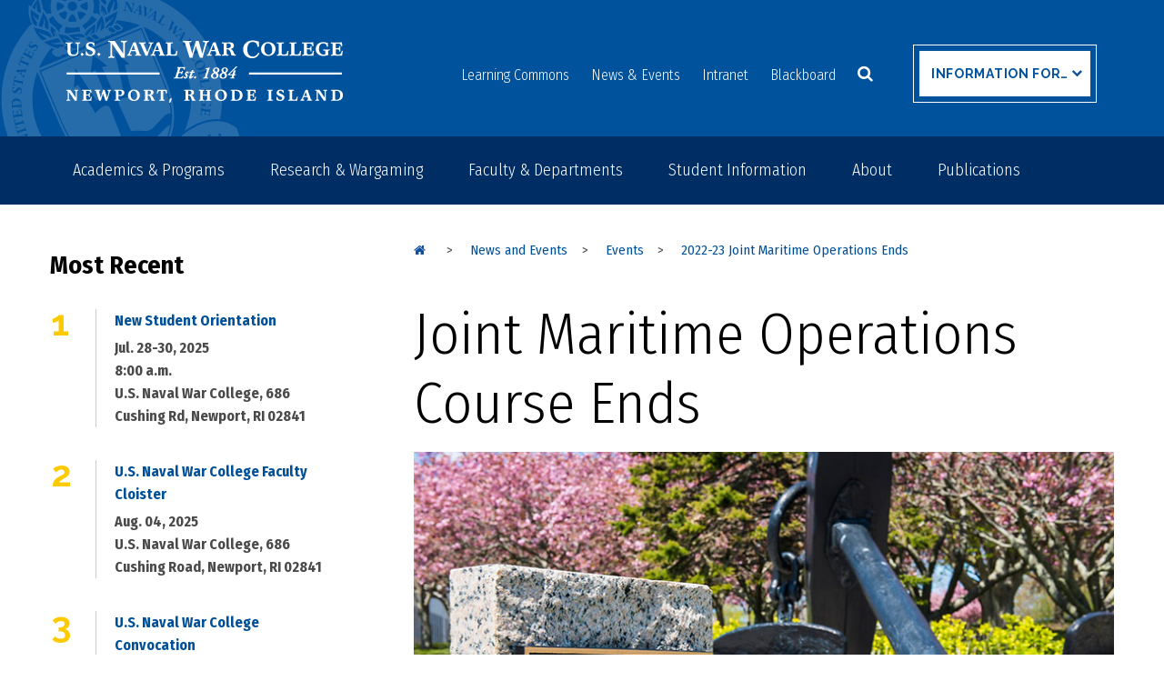

--- FILE ---
content_type: text/html
request_url: https://usnwc.edu/News-and-Events/Events/2022-23-Joint-Maritime-Operations-Ends
body_size: 16667
content:
<!DOCTYPE html>
<html lang="en-US">
	<head id="Head">
		
 
         
       




<meta content="upgrade-insecure-requests" http-equiv="Content-Security-Policy"/>
<!-- Google tag (gtag.js) -->
<script async="" src="https://www.googletagmanager.com/gtag/js?id=G-DK4EQ1MWKB"></script>

<script>
    window.dataLayer = window.dataLayer || [];
    function gtag() { dataLayer.push(arguments); }
    gtag('js', new Date());
    gtag('config', 'G-DK4EQ1MWKB');
</script>


<title>Event | Joint Maritime Operations Course Ends | U.S. Naval War College</title>


<meta content="The Joint Military Operations department at U.S. Naval War College teaches the Joint Maritime Operations course to intermediate-ranking U.S. and international military officers (O3-O4), along with nominated civilian applicants (GS13-GS14, or equivalent)." id="MetaDescription" name="description"/>
<meta content="${currentPageKeywords}" id="MetaKeywords" name="keywords"/>
<meta content="INDEX, FOLLOW" id="MetaRobots" name="robots"/>
<link href="https://usnwc.edu/_files/css/defaultb88c.css" rel="stylesheet" type="text/css"/>
<link href="https://usnwc.edu/_files/css/SearchSkinObjectPreviewb88c.css" rel="stylesheet" type="text/css"/>
<link href="https://usnwc.edu/_files/css/portal.css" rel="stylesheet" type="text/css"/>
<link href="https://usnwc.edu/_files/css/NWCNewsArchive.baseb88c.css" rel="stylesheet" type="text/css"/>
<link href="https://usnwc.edu/_files/css/NWCNewsArchive.themeb88c.css" rel="stylesheet" type="text/css"/>
<link href="https://usnwc.edu/_files/css/event-detail/7252bfab-461d-4af3-9756-e8f5eb4ba54a.css" rel="stylesheet" type="text/css"/>
<script src="https://usnwc.edu/_files/js/jqueryb88c.js" type="text/javascript"></script>
<script src="https://usnwc.edu/_files/js/jquery-migrateb88c.js" type="text/javascript"></script>
<script src="https://usnwc.edu/_files/js/jquery-uib88c.js" type="text/javascript"></script>
<!--[if IE 8 ]><script type="text/javascript">jQuery("html").addClass("ie ie8");</script><![endif]-->
<!--[if IE 9 ]><script type="text/javascript">jQuery("html").addClass("ie ie9");</script><![endif]-->
<!--[if IE]><link rel="stylesheet" type="text/css" href="https://usnwc.edu/_files/css/ie.css" /><![endif]-->
<!--[if lte IE 8]>
<script src="https://usnwc.edu/_files/js/respond.min.js"></script>
<script src="https://usnwc.edu/_files/js/excanvas.min.js"></script>
<![endif]-->
<meta content="width=device-width, initial-scale=1, minimum-scale=1 user-scalable=0" id="Porto_Viewport" name="viewport"/>
<link href="https://usnwc.edu/favicon.ico" rel="SHORTCUT ICON" type="image/x-icon"/>

<script type="text/javascript">
    (function (w, d, s, l, i) {
        w[l] = w[l] || []; w[l].push({ 'eaSendGaEvents': false, 'pageVariant': 'Default' });
        w[l].push({ 'gtm.start': new Date().getTime(), event: 'gtm.js' }); var f = d.getElementsByTagName(s)[0],
            j = d.createElement(s), dl = l != 'dataLayer' ? '&l=' + l : ''; j.async = true; j.src =
                'https://www.googletagmanager.com/gtm5445.html?id=' + i + dl; f.parentNode.insertBefore(j, f);
    })(window, document, 'script', 'dataLayer', 'G-DK4EQ1MWKB');
</script>

<script src="https://usnwc.edu/_files/js/event-detail/4a7e9a32-bbf3-4bd0-b9a9-2bf546351fbc.js" type="text/javascript"></script>
<script src="https://usnwc.edu/_files/js/event-detail/2c261dc0-6829-4457-8978-7beb7e6032dc.js" type="text/javascript"></script>
<script src="https://usnwc.edu/_files/js/menu.minb88c.js" type="text/javascript"></script>
<link href="https://usnwc.edu/_files/css/app.css" rel="stylesheet" type="text/css"/>
<link href="https://usnwc.edu/_files/css/overrides.css" rel="stylesheet" type="text/css"/>
<link href="https://fonts.googleapis.com/css?family=Droid+Serif:400,400i,700,700i|Fira+Sans+Condensed:300,400,700|Raleway:700" rel="stylesheet"/>
<script src="https://usnwc.edu/_files/js/vendor/modernizr.js" type="text/javascript"></script>
<script src="https://usnwc.edu/_files/js/vendor/enquire.js" type="text/javascript"></script>
<script src="https://usnwc.edu/_files/js/vendor/slick.min.js" type="text/javascript"></script>
<script src="https://usnwc.edu/_files/js/vendor/footable.js" type="text/javascript"></script>
<script src="https://usnwc.edu/_files/js/responsive-tables.js" type="text/javascript"></script>
<script src="https://usnwc.edu/_files/js/vendor/tablesaw.stackonly.js" type="text/javascript"></script>
<script src="https://usnwc.edu/_files/js/vendor/tables-init.js" type="text/javascript"></script>

		<link href="https://customer.cludo.com/css/templates/v2.1/essentials/cludo-search.min.css" rel="stylesheet" type="text/css"/>
	</head>
	<body id="Body">
	    <div class="body">
    	    
 
         
       




<header class="static l-header clearfix" data-directional-scroll_reveal="true" id="header">
	<div class="header-main">
		<div class="row">
			<!-- Logo -->
			<div class="l-header__logo">
				    
        
                            				<a href="https://usnwc.edu/index" target="_parent" title="">
					<img alt="" id="dnn_LOGO1_imgLogo" src="https://usnwc.edu/_files/img/NWC-Wordmark-Homepage.png"/>
				</a>
			</div>
			<!-- Hamburger -->
			<div class="l-header__mobile-menu">
				<button data-target=".nav-main-collapse" data-toggle="collapse" style="margin-top: 12px; font-size: 15px;" type="button"> <span></span> </button>
			</div>
		</div>
	</div>
	<div class="all-navs">
		<!-- Search Overlay -->
		<div class="l-header__search--itself">
			<label for="dnnSearch">Search this site</label>
			<span id="dnn_dnnSearch_ClassicSearch">
																				
				<form id="cludo-search-form" role="search">
                    <input aria-label="Search" class="search-input" type="search"/>
                    <button class="search-button btn-primary" id="search-button" type="submit">Search</button>
                <input type="hidden" name="as_sfid" value="AAAAAAVFSyBAhjTeLhsievqvwfPnIsgJq3ZcJDJuTKleSOH67HpbqSMnoz2y873XgUQeSSja1ttlS3-pq3uT9SA3jPvxoe3FqozP4VGmP4fOFJkhavMSmtYvlWCpqnnRJO48Bps=" /><input type="hidden" name="as_fid" value="15d55504e0d74aa1d0860f20835b045123bf984f" /></form>
				
				
				
							</span>
			<a class="l-header__search--itself__close" href="index.html">
				<span class="show-for-sr">Close</span> 
				<i aria-hidden="true" class="fa fa-times">
					<svg xmlns="http://www.w3.org/2000/svg" height="25px" version="1.1" viewBox="0 0 25 25" width="25px" xmlns:xlink="http://www.w3.org/1999/xlink">
						<g fill="none" fill-rule="evenodd" id="Symbols" stroke="none" stroke-width="1">
							<g fill="#ffffff" id="close-x" transform="translate(-6.000000, -7.000000)">
								<path d="M30.0759239,26.7008877 C30.0759239,26.198655 29.8750308,25.6964222 29.5134233,25.3348147 L23.6071662,19.4285576 L29.5134233,13.5223006 C29.8750308,13.160693 30.0759239,12.6584603 30.0759239,12.1562275 C30.0759239,11.6539948 29.8750308,11.1517621 29.5134233,10.7901545 L26.7812772,8.05800837 C26.4196696,7.69640079 25.9174368,7.49550769 25.4152041,7.49550769 C24.9129714,7.49550769 24.4107386,7.69640079 24.049131,8.05800837 L18.142874,13.9642654 L12.236617,8.05800837 C11.8750094,7.69640079 11.3727766,7.49550769 10.8705439,7.49550769 C10.3683112,7.49550769 9.86607842,7.69640079 9.50447085,8.05800837 L6.77232473,10.7901545 C6.41071716,11.1517621 6.20982406,11.6539948 6.20982406,12.1562275 C6.20982406,12.6584603 6.41071716,13.160693 6.77232473,13.5223006 L12.6785818,19.4285576 L6.77232473,25.3348147 C6.41071716,25.6964222 6.20982406,26.198655 6.20982406,26.7008877 C6.20982406,27.2031205 6.41071716,27.7053532 6.77232473,28.0669608 L9.50447085,30.7991069 C9.86607842,31.1607145 10.3683112,31.3616076 10.8705439,31.3616076 C11.3727766,31.3616076 11.8750094,31.1607145 12.236617,30.7991069 L18.142874,24.8928499 L24.049131,30.7991069 C24.4107386,31.1607145 24.9129714,31.3616076 25.4152041,31.3616076 C25.9174368,31.3616076 26.4196696,31.1607145 26.7812772,30.7991069 L29.5134233,28.0669608 C29.8750308,27.7053532 30.0759239,27.2031205 30.0759239,26.7008877 Z" id="icon-close-programs"/>
							</g>
						</g>
					</svg>
				</i> 
			</a>
		</div>
		<!-- Dropdown Menu -->
		<div class="navbar-collapse nav-main-collapse collapse" style="background: #002e64;">
			<div class="container" style="padding:0">
				<nav class="nav-main mega-menu ddrmenu">
					<ul class="nav nav-pills nav-main" id="mainMenu">
																									        							<li class="dropdown mega-menu-item mega-menu-fullwidth dropdown-full-color dropdown-primary" data-col="3">
								                            																<a class="dropdown-toggle" href="https://usnwc.edu/Academics-and-Programs/index" target="_parent">Academics &amp; Programs<i class="fa fa-caret-down"></i></a>
																<ul class="dropdown-menu">
																																																		                            																						<li>
												<a href="https://usnwc.edu/Academics-and-Programs/Programs-Offered/index" target="_parent">Programs Offered</a>
											</li>
																																																																							                            																						<li>
												<a href="https://usnwc.edu/Academics-and-Programs/Colleges-and-Academies" target="_parent">Colleges &amp; Academies</a>
											</li>
																																																																							                            											<li class="dropdown-submenu">
																								<a href="https://usnwc.edu/Academics-and-Programs/Academic-Resources/index" target="_parent">
													Academic Resources
												</a>
																								<ul class="dropdown-menu">
																											                            																												<li>
															<a href="https://usnwc.edu/Academics-and-Programs/Academic-Resources/Academic-Calendars" target="_parent">
																Academic Calendars
															</a>
														</li>
																																									                            																												<li>
															<a href="https://usnwc.edu/Academics-and-Programs/Academic-Resources/Academic-Policies" target="_parent">
																Academic Policies
															</a>
														</li>
																																									                            																												<li>
															<a href="https://usnwc.edu/Academics-and-Programs/Academic-Resources/Examination-and-Grading" target="_parent">
																Examination &amp; Grading
															</a>
														</li>
																																									                            																												<li>
															<a href="https://usnwc.edu/Academics-and-Programs/Academic-Resources/Student-Support" target="_parent">
																Student Support
															</a>
														</li>
																																									                            																												<li>
															<a href="https://usnwc.edu/Academics-and-Programs/Academic-Resources/Academic-Catalog" target="_parent">
																Academic Catalog
															</a>
														</li>
																																							</ul>
											</li>
																																																												                            																						<li>
												<a href="https://usnwc.edu/Academics-and-Programs/Academic-Vision-and-Outcomes" target="_parent">Academic Vision &amp; Outcomes</a>
											</li>
																																																																							                            																						<li>
												<a href="https://usnwc.edu/Academics-and-Programs/Application-and-Enrollment" target="_parent">Application &amp; Enrollment</a>
											</li>
																																						</ul>
								<div class="lft-cont" style="display:none;">
									<img alt="U.S. Naval War College mace" src="https://usnwc.edu/_images/Menu-AcademicsProgramsec52.jpg" style="max-width: 250px;"/>
								</div>
							</li>
																									        							<li class="dropdown mega-menu-item mega-menu-fullwidth dropdown-full-color dropdown-primary" data-col="3">
								                            																<a class="dropdown-toggle" href="https://usnwc.edu/Research-and-Wargaming/index" target="_parent">Research &amp; Wargaming<i class="fa fa-caret-down"></i></a>
																<ul class="dropdown-menu">
																																																		                            											<li class="dropdown-submenu">
																								<a href="https://usnwc.edu/Research-and-Wargaming/Research-Centers/index" target="_parent">
													Research Centers
												</a>
																								<ul class="dropdown-menu">
																											                            																												<li>
															<a href="https://usnwc.edu/Research-and-Wargaming/Research-Centers/China-Maritime-Studies-Institute" target="_parent">
																China Maritime Studies Institute
															</a>
														</li>
																																									                            																												<li>
															<a href="https://usnwc.edu/Research-and-Wargaming/Research-Centers/Russia-Maritime-Studies-Institute" target="_parent">
																Russia Maritime Studies Institute
															</a>
														</li>
																																									                            																												<li>
															<a href="https://usnwc.edu/Research-and-Wargaming/Research-Centers/Stockton-Center-for-International-Law" target="_parent">
																Stockton Center for International Law
															</a>
														</li>
																																									                            																												<li>
															<a href="https://usnwc.edu/Research-and-Wargaming/Research-Centers/Center-on-Irregular-Warfare-and-Armed-Groups" target="_parent">
																Center on Irregular Warfare &amp; Armed Groups
															</a>
														</li>
																																									                    																												<li>
															<a href="#" target="_parent">
																Institute for Future Warfare Studies
															</a>
														</li>
																																									                            																												<li>
															<a href="https://usnwc.edu/Research-and-Wargaming/Research-Centers/Cyber-and-Innovation-Policy-Institute" target="_parent">
																Cyber &amp; Innovation Policy Institute
															</a>
														</li>
																																									                            																												<li>
															<a href="https://usnwc.edu/Research-and-Wargaming/Research-Centers/Hattendorf-Center-for-Maritime-Historical-Research" target="_parent">
																Hattendorf Center for Maritime Historical Research
															</a>
														</li>
																																									                            																												<li>
															<a href="https://usnwc.edu/Research-and-Wargaming/Research-Centers/US-Naval-War-College-Archives" target="_parent">
																U.S. Naval War College Archives
															</a>
														</li>
																																									                            																												<li>
															<a href="https://usnwc.edu/Research-and-Wargaming/Research-Centers/Women-Peace-and-Security" target="_parent">
																Women, Peace, and Security
															</a>
														</li>
																																							</ul>
											</li>
																																																												                            											<li class="dropdown-submenu">
																								<a href="https://usnwc.edu/Research-and-Wargaming/Wargaming/index" target="_parent">
													Wargaming
												</a>
																								<ul class="dropdown-menu">
																											                            																												<li>
															<a href="https://usnwc.edu/Research-and-Wargaming/Wargaming/About-Wargaming" target="_parent">
																About Wargaming
															</a>
														</li>
																																									                            																												<li>
															<a href="https://usnwc.edu/Research-and-Wargaming/Wargaming/Game-Reports" target="_parent">
																Game Reports
															</a>
														</li>
																																							</ul>
											</li>
																																																												                            											<li class="dropdown-submenu">
																								<a href="https://usnwc.edu/Research-and-Wargaming/Study-Groups/index" target="_parent">
													Study Groups
												</a>
																								<ul class="dropdown-menu">
																											                            																												<li>
															<a href="https://usnwc.edu/Research-and-Wargaming/Study-Groups/Arctic-Studies-Group" target="_parent">
																Arctic Studies Group
															</a>
														</li>
																																									                            																												<li>
															<a href="https://usnwc.edu/Research-and-Wargaming/Study-Groups/Asia-Pacific-Studies-Group" target="_parent">
																Asia-Pacific Studies Group
															</a>
														</li>
																																									                            																												<li>
															<a href="https://usnwc.edu/Research-and-Wargaming/Study-Groups/Africa-Studies-Group" target="_parent">
																Africa Studies Group
															</a>
														</li>
																																									                            																												<li>
															<a href="https://usnwc.edu/Research-and-Wargaming/Study-Groups/Europe-Russia-Studies-Group" target="_parent">
																Europe-Russia Studies Group
															</a>
														</li>
																																									                            																												<li>
															<a href="https://usnwc.edu/Research-and-Wargaming/Study-Groups/Greater-Middle-East-Studies-Group" target="_parent">
																Greater Middle East Studies Group
															</a>
														</li>
																																									                            																												<li>
															<a href="https://usnwc.edu/Research-and-Wargaming/Study-Groups/Indian-Ocean-Studies-Group" target="_parent">
																Indian Ocean Studies Group
															</a>
														</li>
																																									                            																												<li>
															<a href="https://usnwc.edu/Research-and-Wargaming/Study-Groups/Latin-America-Studies-Group" target="_parent">
																Latin America Studies Group
															</a>
														</li>
																																									                            																												<li>
															<a href="https://usnwc.edu/Research-and-Wargaming/Study-Groups/Climate-and-Human-Security-Studies-Group" target="_parent">
																Climate &amp; Human Security Studies Group
															</a>
														</li>
																																									                            																												<li>
															<a href="https://usnwc.edu/Research-and-Wargaming/Study-Groups/Oceanography-and-Maritime-Security-Studies-Group" target="_parent">
																Oceanography &amp; Maritime Security Studies Group
															</a>
														</li>
																																									                            																												<li>
															<a href="https://usnwc.edu/Research-and-Wargaming/Study-Groups/Space-Studies-Group" target="_parent">
																Space Studies Group
															</a>
														</li>
																																							</ul>
											</li>
																																																												                            											<li class="dropdown-submenu">
																								<a href="https://usnwc.edu/Research-and-Wargaming/Advanced-Research-Programs/index" target="_parent">
													Advanced Research Programs
												</a>
																								<ul class="dropdown-menu">
																											                            																												<li>
															<a href="https://usnwc.edu/Research-and-Wargaming/Advanced-Research-Programs/CIPI-Gravely-Program" target="_parent">
																CIPI Gravely Program
															</a>
														</li>
																																									                    																												<li>
															<a href="#" target="_parent">
																Mahan Scholars Group
															</a>
														</li>
																																									                            																												<li>
															<a href="https://usnwc.edu/Research-and-Wargaming/Advanced-Research-Programs/Halsey-Alfa-Group" target="_parent">
																Halsey Alfa Group
															</a>
														</li>
																																									                            																												<li>
															<a href="https://usnwc.edu/Research-and-Wargaming/Advanced-Research-Programs/Halsey-Bravo-Group" target="_parent">
																Halsey Bravo Group
															</a>
														</li>
																																									                            																												<li>
															<a href="https://usnwc.edu/Research-and-Wargaming/Advanced-Research-Programs/Holloway-Group" target="_parent">
																Holloway Group
															</a>
														</li>
																																									                            																												<li>
															<a href="https://usnwc.edu/Research-and-Wargaming/Advanced-Research-Programs/Stockdale-Leader-Development-Concentration" target="_parent">
																Stockdale Leader Development Concentration
															</a>
														</li>
																																									                            																												<li>
															<a href="https://usnwc.edu/Research-and-Wargaming/Advanced-Research-Programs/Joint-Land-Air-Sea-Strategic-Special-Program" target="_parent">
																Joint Land, Air, Sea Strategic-Special Program
															</a>
														</li>
																																							</ul>
											</li>
																											</ul>
								<div class="lft-cont" style="display:none;">
									<img alt="McCarty Little Hall building" src="https://usnwc.edu/_images/Menu-ResearchWargaming144b.jpg" style="max-width: 250px;"/>
								</div>
							</li>
																									        							<li class="dropdown mega-menu-item mega-menu-fullwidth dropdown-full-color dropdown-primary" data-col="3">
								                            																<a class="dropdown-toggle" href="https://usnwc.edu/Faculty-and-Departments/index" target="_parent">Faculty &amp; Departments<i class="fa fa-caret-down"></i></a>
																<ul class="dropdown-menu">
																																																		                            																						<li>
												<a href="https://usnwc.edu/Faculty-and-Departments/Directory/index" target="_parent">Directory</a>
											</li>
																																																																							                            											<li class="dropdown-submenu">
																								<a href="https://usnwc.edu/Faculty-and-Departments/Academic-Departments/index" target="_parent">
													Academic Departments
												</a>
																								<ul class="dropdown-menu">
																											                            																												<li>
															<a href="https://usnwc.edu/Faculty-and-Departments/Academic-Departments/Strategy-and-Policy-Department" target="_parent">
																Strategy &amp; Policy Department
															</a>
														</li>
																																									                            																												<li>
															<a href="https://usnwc.edu/Faculty-and-Departments/Academic-Departments/Joint-Military-Operations-Department" target="_parent">
																Joint Military Operations Department
															</a>
														</li>
																																									                            																												<li>
															<a href="https://usnwc.edu/Faculty-and-Departments/Academic-Departments/National-Security-Affairs-Department" target="_parent">
																National Security Affairs Department
															</a>
														</li>
																																									                            																												<li>
															<a href="https://usnwc.edu/Faculty-and-Departments/Academic-Departments/Strategic-and-Operational-Research-Department" target="_parent">
																Strategic &amp; Operational Research Department
															</a>
														</li>
																																									                            																												<li>
															<a href="https://usnwc.edu/Faculty-and-Departments/Academic-Departments/Wargaming-Department" target="_parent">
																Wargaming Department
															</a>
														</li>
																																									                            																												<li>
															<a href="https://usnwc.edu/Faculty-and-Departments/Academic-Departments/International-Programs-Department" target="_parent">
																International Programs Department
															</a>
														</li>
																																							</ul>
											</li>
																																																												                            											<li class="dropdown-submenu">
																								<a href="https://usnwc.edu/Faculty-and-Departments/Administrative-Departments/index" target="_parent">
													Administrative Departments
												</a>
																								<ul class="dropdown-menu">
																											                            																												<li>
															<a href="https://usnwc.edu/Faculty-and-Departments/Administrative-Departments/Alumni-Programs" target="_parent">
																Alumni Programs
															</a>
														</li>
																																									                            																												<li>
															<a href="https://usnwc.edu/Faculty-and-Departments/Administrative-Departments/Human-Resources" target="_parent">
																Human Resources
															</a>
														</li>
																																									                            																												<li>
															<a href="https://usnwc.edu/Faculty-and-Departments/Administrative-Departments/NWC-Medical" target="_parent">
																NWC Medical
															</a>
														</li>
																																									                            																												<li>
															<a href="https://usnwc.edu/Faculty-and-Departments/Administrative-Departments/Public-Affairs" target="_parent">
																Public Affairs
															</a>
														</li>
																																									                            																												<li>
															<a href="https://usnwc.edu/Faculty-and-Departments/Administrative-Departments/Registrar" target="_parent">
																Registrar
															</a>
														</li>
																																									                            																												<li>
															<a href="https://usnwc.edu/Faculty-and-Departments/Administrative-Departments/Security" target="_parent">
																Security
															</a>
														</li>
																																									                            																												<li>
															<a href="https://usnwc.edu/Faculty-and-Departments/Administrative-Departments/Office-of-Naval-Intelligence-Detachment" target="_parent">
																Office of Naval Intelligence Detachment
															</a>
														</li>
																																									                            																												<li>
															<a href="https://usnwc.edu/Faculty-and-Departments/Administrative-Departments/Staff-Judge-Advocates-Office" target="_parent">
																Staff Judge Advocate's Office
															</a>
														</li>
																																									                            																												<li>
															<a href="https://usnwc.edu/Faculty-and-Departments/Administrative-Departments/Reserve-Affairs" target="_parent">
																Reserve Affairs
															</a>
														</li>
																																							</ul>
											</li>
																											</ul>
								<div class="lft-cont" style="display:none;">
									<img alt="Anchor on U.S. Naval War College" src="https://usnwc.edu/_images/Menu-FacultyDepartmentscaee.jpg" style="max-width: 250px;"/>
								</div>
							</li>
																									        							<li class="dropdown mega-menu-item mega-menu-fullwidth dropdown-full-color dropdown-primary" data-col="3">
								                            																<a class="dropdown-toggle" href="https://usnwc.edu/Student-Information/index" target="_parent">Student Information<i class="fa fa-caret-down"></i></a>
																<ul class="dropdown-menu">
																																																		                            											<li class="dropdown-submenu">
																								<a href="https://usnwc.edu/Student-Information/Resident-Domestic-Students/index" target="_parent">
													Resident Domestic Students
												</a>
																								<ul class="dropdown-menu">
																											                            																												<li>
															<a href="https://usnwc.edu/Student-Information/Resident-Domestic-Students/Housing" target="_parent">
																Housing
															</a>
														</li>
																																									                            																												<li>
															<a href="https://usnwc.edu/Student-Information/Resident-Domestic-Students/Counseling" target="_parent">
																Counseling
															</a>
														</li>
																																									                            																												<li>
															<a href="https://usnwc.edu/Student-Information/Resident-Domestic-Students/Religious-Activities" target="_parent">
																Religious Activities
															</a>
														</li>
																																									                            																												<li>
															<a href="https://usnwc.edu/Student-Information/Resident-Domestic-Students/Health-Services" target="_parent">
																Health Services
															</a>
														</li>
																																									                            																												<li>
															<a href="https://usnwc.edu/Student-Information/Resident-Domestic-Students/Recreation-Extracurricular-and-Social-Activities" target="_parent">
																Recreation, Extracurricular, &amp; Social Activities
															</a>
														</li>
																																							</ul>
											</li>
																																																												                            											<li class="dropdown-submenu">
																								<a href="https://usnwc.edu/Student-Information/Resident-International-Students/index" target="_parent">
													Resident International Students
												</a>
																								<ul class="dropdown-menu">
																											                            																												<li>
															<a href="https://usnwc.edu/Student-Information/Resident-International-Students/Arrival-Information" target="_parent">
																Arrival Information
															</a>
														</li>
																																									                            																												<li>
															<a href="https://usnwc.edu/Student-Information/Resident-International-Students/Housing" target="_parent">
																Housing
															</a>
														</li>
																																							</ul>
											</li>
																																																												                            																						<li>
												<a href="https://usnwc.edu/Student-Information/Distance-Education-Students" target="_parent">Distance Education Students</a>
											</li>
																																																																							                            																						<li>
												<a href="https://usnwc.edu/Student-Information/College-of-Maritime-Operational-Warfare" target="_parent">College of Maritime Operational Warfare</a>
											</li>
																																																																							                            																						<li>
												<a href="https://usnwc.edu/Student-Information/Online-Professional-Military-Education" target="_parent">Online Professional Military Education</a>
											</li>
																																						</ul>
								<div class="lft-cont" style="display:none;">
									<img alt="Students of U.S. Naval War College&#8217;s (NWC) 2019 graduating class participate in a commencement ceremony on Dewey Field in Newport, R.I., June 14." src="https://usnwc.edu/_images/Menu-StudentInformationaf53.jpg" style="max-width: 250px;"/>
								</div>
							</li>
																									        							<li class="dropdown mega-menu-item mega-menu-fullwidth dropdown-full-color dropdown-primary" data-col="3">
								                            																<a class="dropdown-toggle" href="https://usnwc.edu/About/index" target="_parent">About<i class="fa fa-caret-down"></i></a>
																<ul class="dropdown-menu">
																																																		                            																						<li>
												<a href="https://usnwc.edu/About/Mission-Vision" target="_parent">Mission &amp; Vision</a>
											</li>
																																																																							                            											<li class="dropdown-submenu">
																								<a href="https://usnwc.edu/About/History-and-Campus/index" target="_parent">
													History &amp; Campus
												</a>
																								<ul class="dropdown-menu">
																											                            																												<li>
															<a href="https://usnwc.edu/About/History-and-Campus/Past-Presidents" target="_parent">
																Past Presidents
															</a>
														</li>
																																							</ul>
											</li>
																																																												                            											<li class="dropdown-submenu">
																								<a href="https://usnwc.edu/About/College-Leadership-and-Advisory-Board/index" target="_parent">
													College Leadership &amp; Advisory Board
												</a>
																								<ul class="dropdown-menu">
																											                            																												<li>
															<a href="https://usnwc.edu/About/College-Leadership-and-Advisory-Board/Academic-Leadership" target="_parent">
																Academic Leadership
															</a>
														</li>
																																									                            																												<li>
															<a href="https://usnwc.edu/About/College-Leadership-and-Advisory-Board/Senior-Administration-Officers" target="_parent">
																Senior Administration Officers
															</a>
														</li>
																																									                            																												<li>
															<a href="https://usnwc.edu/About/College-Leadership-and-Advisory-Board/Senior-Advisors" target="_parent">
																Senior Service Advisors
															</a>
														</li>
																																							</ul>
											</li>
																																																												                            																						<li>
												<a href="https://usnwc.edu/About/Newport-RI" target="_parent">Newport, RI</a>
											</li>
																																																																							                            																						<li>
												<a href="https://usnwc.edu/About/Naval-Station-Newport" target="_parent">Naval Station Newport</a>
											</li>
																																																																							                            																						<li>
												<a href="https://usnwc.edu/About/Emergency-Information" target="_parent">Emergency Information</a>
											</li>
																																																																							                            																						<li>
												<a href="https://usnwc.edu/About/Directions-and-Visiting-Information" target="_parent">Directions &amp; Visiting Information</a>
											</li>
																																																																							                            											<li class="dropdown-submenu">
																								<a href="https://usnwc.edu/About/Contact-Us/index" target="_parent">
													Contact Us
												</a>
																								<ul class="dropdown-menu">
																											                            																												<li>
															<a href="https://usnwc.edu/About/Contact-Us/Contact-Search" target="_parent">
																Contact Search
															</a>
														</li>
																																							</ul>
											</li>
																											</ul>
								<div class="lft-cont" style="display:none;">
									<img alt="Newport, RI Pell bridge with flowers in background" src="https://usnwc.edu/_images/Menu-About070c.jpg" style="max-width: 250px;"/>
								</div>
							</li>
																									        							<li class="dropdown mega-menu-item mega-menu-fullwidth dropdown-full-color dropdown-primary" data-col="3">
								                            																<a class="dropdown-toggle" href="https://usnwc.edu/Publications/index" target="_parent">Publications<i class="fa fa-caret-down"></i></a>
																<ul class="dropdown-menu">
																																																		                            											<li class="dropdown-submenu">
																								<a href="https://usnwc.edu/Publications/Naval-War-College-Press/index" target="_parent">
													Naval War College Press
												</a>
																								<ul class="dropdown-menu">
																											                            																												<li>
															<a href="https://usnwc.edu/Publications/Naval-War-College-Press/Policies-and-Submissions" target="_parent">
																Policies &amp; Submissions
															</a>
														</li>
																																							</ul>
											</li>
																																																												                            																						<li>
												<a href="https://usnwc.edu/Publications/Faculty-Publications" target="_parent">Faculty Publications</a>
											</li>
																																																																							                            																						<li>
												<a href="https://usnwc.edu/Publications/Reports-and-Studies" target="_parent">Reports &amp; Studies</a>
											</li>
																																																																							                            																						<li>
												<a href="https://usnwc.edu/Publications/Journals" target="_parent">Journals</a>
											</li>
																																																																							                            																						<li>
												<a href="https://usnwc.edu/Publications/US-Naval-War-College-Podcasts" target="_parent">U.S. Naval War College Podcasts</a>
											</li>
																																						</ul>
								<div class="lft-cont" style="display:none;">
									<img alt="Books in Learning Commons" src="https://usnwc.edu/_images/Menu-Publicationsf95c.jpg" style="max-width: 250px;"/>
								</div>
							</li>
											</ul>
				</nav>
			</div>
		</div>
		<!-- Top Links & Search button-->
		<div class="footer-links-start">
			<nav class="utility">
				<ul>
											                            												<li><a href="https://usnwc.edu/learning-commons/index" target="_parent">Learning Commons</a></li>
																	                            												<li><a href="https://usnwc.edu/News-and-Events/index" target="_parent">News &amp; Events</a></li>
																	                    												<li><a href="https://navalwarcollege.sharepoint.com/sites/intranet/USNWCIntranet" target="_blank">Intranet</a></li>
																	                    												<li><a href="https://navalwarcollege.blackboard.com/" target="_blank">Blackboard</a></li>
																<li class="search-toggle-link"> 
						<a href="#"> 
							<span class="show-for-sr">Access search</span>
							<svg xmlns="http://www.w3.org/2000/svg" height="18px" version="1.1" viewBox="0 0 17 18" width="17px" xmlns:xlink="http://www.w3.org/1999/xlink">
								<g fill="#FFFFFF" id="fill" transform="translate(-1053.000000, -68.000000)">
									<path d="M1064.57144,75.928563 C1064.57144,73.4475333 1062.55247,71.4285576 1060.07144,71.4285576 C1057.59041,71.4285576 1055.57143,73.4475333 1055.57143,75.928563 C1055.57143,78.4095927 1057.59041,80.4285684 1060.07144,80.4285684 C1062.55247,80.4285684 1064.57144,78.4095927 1064.57144,75.928563 Z M1069.71431,84.2857158 C1069.71431,84.9888417 1069.13172,85.5714316 1068.42859,85.5714316 C1068.08707,85.5714316 1067.7556,85.4308065 1067.52457,85.1897348 L1064.07925,81.7544628 C1062.90403,82.5680798 1061.49778,83 1060.07144,83 C1056.16407,83 1053,79.8359337 1053,75.928563 C1053,72.0211923 1056.16407,68.857126 1060.07144,68.857126 C1063.97881,68.857126 1067.14287,72.0211923 1067.14287,75.928563 C1067.14287,77.354904 1066.71095,78.7611557 1065.89734,79.9363803 L1069.34265,83.3816969 C1069.57368,83.6127239 1069.71431,83.9441976 1069.71431,84.2857158 Z" id="icon-search"/>
								</g>
							</svg>
						</a> 
					</li>
				</ul>
			</nav>
		</div>
											<ul class="footer-main__links">
									                            										<li><a href="https://usnwc.edu/Faculty-and-Departments/Administrative-Departments/Human-Resources" target="_parent">Employment Opportunities</a></li>
														                            										<li><a href="https://usnwc.edu/Prospective-Faculty-and-Staff" target="_parent">Prospective Faculty &amp; Staff</a></li>
														                            										<li><a href="https://usnwc.edu/Media" target="_parent">Media</a></li>
														                            										<li><a href="https://usnwc.edu/Faculty-and-Departments/Administrative-Departments/Reserve-Affairs" target="_parent">Reserve Support</a></li>
														                            										<li><a href="https://usnwc.edu/Navy-Band-Northeast" target="_parent">Navy Band Northeast</a></li>
														                            										<li><a href="https://usnwc.edu/NWC-Museum" target="_parent">NWC Museum</a></li>
														                            										<li><a href="https://usnwc.edu/Accreditation-Information" target="_parent">Accreditation Information</a></li>
														                            										<li><a href="https://usnwc.edu/Disclaimer" target="_parent">Disclaimer</a></li>
												</ul>
											<ul class="footer-main__links">
									                    										<li><a href="https://www.navy.mil/" target="_blank">Navy.mil</a></li>
														                    										<li><a href="https://www.navy.com/" target="_parent">Navy.com</a></li>
														                    										<li><a href="http://www.navylifepnw.com/programs/f52a3aa5-ce15-4678-92ad-3c5f30131897" target="_parent">Navy Wounded Warrior Safe Harbor</a></li>
														                    										<li><a href="https://suicidepreventionlifeline.org/" target="_parent">Suicide Prevention Hotline</a></li>
														                    										<li><a href="http://dodcio.defense.gov/DoDSection508/Std_Stmt.aspx" target="_parent">Accessibility/Section 508</a></li>
														                    										<li><a href="http://www.secnav.navy.mil/donhr/Site/Pages/No-Fear-Act.aspx" target="_parent">No Fear Act</a></li>
														                    										<li><a href="https://bookstore.gpo.gov/agency/naval-war-college-nwc" target="_parent">GPO Bookstore</a></li>
														                    										<li><a href="http://www.secnav.navy.mil/foia/Pages/default.aspx" target="_parent">Freedom of Information Act (FOIA)</a></li>
														                    										<li><a href="https://www.ncis.navy.mil/Resources/NCIS-Tips/" target="_parent">NCIS Tips</a></li>
												</ul>
				<!-- Info For dropdown -->
		<div class="footer-links-end">
			<nav class="info-for">
				<button type="button">Information For&#8230;</button>
				<ul aria-hidden="true">
											                    												<li><a href="#" target="_parent">Students</a></li>
																	                    												<li><a href="#" target="_parent">Current Staff and Faculty</a></li>
																	                    												<li><a href="#" target="_parent">Alumni</a></li>
																	                    												<li><a href="#" target="_parent">Visitors</a></li>
															</ul>
			</nav>
		</div>
	</div>
</header>
        	<div role="main">
                <div class="main-content" id="main-content">
                    
                	
 
         
       




                                                                    
        
            
                    
        
            
                            
            
        <div class="main-content__detail">
    <div class="row row-reverse">
        <!--Right Panel, Article Detail-->
        <div class="small-12 medium-8 columns">
            <!--Breadcrumbs Section-->
            
                                                                            <ol class="breadcrumbs">
    <li>
        <a href="https://usnwc.edu/index" target="_parent"><i class="fa fa-home"></i><span class="show-for-sr">Home<meta content="1" itemprop="position"/></span></a>
    </li>
    <li>
        <span itemscope="" itemtype="http://schema.org/BreadcrumbList">
                            <span itemprop="itemListElement" itemscope="" itemtype="http://schema.org/ListItem">
                    <a href="https://usnwc.edu/News-and-Events/index" itemprop="item" target="_parent"><span itemprop="name">News and Events</span></a>
                    <meta content="2" itemprop="position"/>
                </span>
                <span>&gt;</span>
                            <span itemprop="itemListElement" itemscope="" itemtype="http://schema.org/ListItem">
                    <a href="https://usnwc.edu/News-and-Events/Events/index" itemprop="item" target="_parent"><span itemprop="name">Events</span></a>
                    <meta content="3" itemprop="position"/>
                </span>
                <span>&gt;</span>
                        <span itemprop="itemListElement" itemscope="" itemtype="http://schema.org/ListItem">
                <a href="https://usnwc.edu/News-and-Events/Events/2022-23-Joint-Maritime-Operations-Ends" itemprop="item" target="_parent"><span itemprop="name">2022-23 Joint Maritime Operations Ends</span></a>
                <meta content="4" itemprop="position"/>
            </span>
        </span>
    </li>
</ol>

            <!--Article Detail Section-->
            <script async="" charset="utf-8" src="//embedr.flickr.com/assets/client-code.js"></script>
            <h1>Joint Maritime Operations Course Ends</h1>
            <div class="hero__img">
                                                
                <figure class="caption-overlay">
                <img alt="Anchor at U.S. Naval War College" src="https://usnwc.edu/_images/portals/0/DefaultImages/49949784242_d7ca89d70a_caa1e.jpg"/>
            </figure>
            </div>
                        <div class="detail-page-info">
                <div class="row">
                    <div class="small-12 columns">
                        <h2 class="h4">About this Event</h2>
                    </div>
                    <div class="small-12 medium-6 columns">
                        <h3>Event Information</h3>
                        <div class="section--contact-info section--contact-info--listing">
                            <div class="contact-info__forms">
                                <div class="contact-info__forms__date">
                                    <span>Wednesday, May 31, 2023</span>
                                </div>
                                <input id="displayTime" type="hidden" value="Yes"/>
                                
                                                                
                                <div class="contact-info__forms__location">
                                    <span>U.S. Naval War College, 686 Cushing Rd, Newport, RI 02841</span>
                                </div>
                            </div>
                        </div>
                    </div>
                    
                                            <div class="small-12 medium-6 columns">
                            <div class="section--contact-info section--contact-info--listing">
                                                                <h4 class="h6">Dean of Academics Office</h4>
                                                                                                <div class="contact-info__forms">
                                                                        <div class="contact-info__forms__phone"><a href="tel:1-(401) 856-5300">(401) 856-5300</a></div>
                                                                                                            <div class="contact-info__forms__email"><a href="mailto:AcademicsDept@usnwc.edu">AcademicsDept@usnwc.edu</a>
                                    </div>
                                                                    </div>
                                                            </div>
                        </div>
                                        
                    <div class="small-12 columns">
                        <div class="contact-info__forms__attendance" style="background-color: rgb(249, 240, 240);">
                            <h3 id="attendanceTitle">This event is not open to the general public</h3> <span>This event is for U.S. Naval War College students, faculty and staff.</span>
                        </div>
                    </div>
                </div>
            </div>
            <div class="full-text">
                                                <p>The Joint Maritime Operations (JMO) course at the U.S. Naval War College (NWC) begins on February 21st, 2023&#160;and concludes on May 31, 2023. Please follow health and safety guidelines and refer to the orientation material for more guidance.</p>
<ul>
<li><a href="https://usnwc.edu/Academics-and-Programs/Academic-Resources/Academic-Calendars">Academic Calendar</a></li>
<li><a href="https://usnwc.edu/Academics-and-Programs/Academic-Resources/Academic-Policies">Academic Policies</a></li>
</ul>
<p>The Joint Military Operations department at NWC teaches the JMO course to intermediate-ranking U.S. and international military officers (O3-O4), along with nominated civilian applicants (GS13-GS14, or equivalent).</p>
<p>This course prepares future military and civilian leaders for high-level policy, command, and staff positions requiring joint planning expertise and joint warfighting skills. It emphasizes the theory and practice of operational art as it relates to maritime and joint forces. Students will learn to apply operational art, Joint Operation Planning Process, and critical thinking to employ joint forces to achieve national, theater-strategic, and operational objectives.</p>
<h5>In-Resident U.S. Students</h5>
<ul>
<li><a href="https://usnwc.edu/college-of-naval-command-and-staff/JPME-Phase-I-and-Masters-Degree">JPME Phase I &amp; Master&#8217;s Degree Course Overview</a></li>
<li><a href="https://usnwc.edu/college-of-naval-command-and-staff/Outcomes">Completing the JPME Phase I &amp; Master&#8217;s Degree</a></li>
<li><a href="https://usnwc.edu/college-of-naval-command-and-staff/Core-Curriculum/Joint-Maritime-Operations">Explore the JMO Course</a></li>
</ul>
<h5>In-Resident International Students</h5>
<ul>
<li><a href="https://usnwc.edu/naval-staff-college/NWC-Diploma">Naval Staff College Diploma Overview</a></li>
<li><a href="https://usnwc.edu/naval-staff-college/Outcomes">Completing the Naval Staff College Course</a></li>
<li><a href="https://usnwc.edu/naval-staff-college/Core-Curriculum/Joint-Maritime-Operations">Explore the JMO Course</a></li>
</ul>
<h4>About the U.S. Naval War College</h4>
<p>NWC features a one-year graduate-level program that annually graduates about 600 resident and 1,000 distance learning students. Graduating students earn Joint Professional Military Education credit and either a diploma or a master&#8217;s degree in National Security and Strategic Studies or Defense and Strategic Studies.</p>
<ul>
<li><a href="https://usnwc.edu/About/History-and-Campus/index">NWC History &amp; Campus</a></li>
<li><a href="https://usnwc.edu/About/Directions-and-Visiting-Information">Directions &amp; Visiting Information</a></li>
<li><a href="https://usnwc.edu/About/Newport-RI">Discover Newport, Rhode Island</a></li>
</ul>

                        </div>
            
                        
            <div class="share-this share-event">
                <h2 class="h6">Share This Article:</h2>
                <ul>
                    <li>
                        <div class="fb-like" data-action="like" data-href="" data-layout="button_count" data-share="true" data-size="small" data-width="145"> </div>
                    </li>
                    <li> <a class="twitter-follow-button" data-show-screen-name="false" data-size="small" href="https://twitter.com/NavalWarCollege">
                            Follow</a> </li>
                    <li> <a class="twitter-share-button" data-size="small" data-text="Joint Maritime Operations Course Ends" href="https://twitter.com/intent/tweet"> Tweet </a>
                    </li>
                </ul>
            </div>
        </div>
            <!--Left Panel, Most Read, Newest Article, Newsletter Subscribe, etc-->
    <div class="small-12 medium-4 columns">
        <div class="most-read">
            <h2 class="h4">Most Recent</h2>
            <div class="ordered-list-sub">
                                                                    
        
                    
                            
                                            <article class="most-read__item set-link-target">
                                                <a href="https://usnwc.edu/News-and-Events/Events/New-Student-Orientation-July-2025">New Student Orientation</a>
                                                Jul. 28-30, 2025<br/>
                        <input class="display-time" type="hidden" value="Yes"/>
                                                8:00 a.m.<br/>
                                                U.S. Naval War College, 686 Cushing Rd, Newport, RI 02841
                    </article>
                                                                                        
        
                
                            
                        <article class="most-read__item set-link-target">
                                                <a href="https://usnwc.edu/News-and-Events/Events/US-Naval-War-College-Faculty-Cloister-August-2025">U.S. Naval War College Faculty Cloister</a>
                                                Aug. 04, 2025<br/>
                        <input class="display-time" type="hidden" value=" No"/>
                                                U.S. Naval War College, 686 Cushing Road, Newport, RI 02841
                    </article>
                                                                                        
        
                
                            
                        <article class="most-read__item set-link-target">
                                                <a href="https://usnwc.edu/News-and-Events/Events/US-Naval-War-College-Convocation-August-2025">U.S. Naval War College Convocation</a>
                                                Aug. 05, 2025<br/>
                        <input class="display-time" type="hidden" value=" No"/>
                                                U.S. Naval War College, 686 Cushing Road, Newport, RI 02841
                    </article>
                                                                                        
        
                    
                            
                                            <article class="most-read__item set-link-target">
                                                <a href="https://usnwc.edu/News-and-Events/Events/Future-Warfighting-Symposium-August-2025">Future Warfighting Symposium</a>
                                                Aug. 06-07, 2025<br/>
                        <input class="display-time" type="hidden" value="Yes"/>
                                                8:00 a.m.<br/>
                                                U.S. Naval War College, 686 Cushing Road, Newport, RI 02841
                    </article>
                                                                                        
        
                
                            
                        <article class="most-read__item set-link-target">
                                                <a href="https://usnwc.edu/News-and-Events/Events/2025-26-Strategy-and-War-Course-Begins">Strategy &amp; War Course Begins</a>
                                                Aug. 08, 2025<br/>
                        <input class="display-time" type="hidden" value=" No"/>
                                                U.S. Naval War College, 686 Cushing Rd, Newport, RI 02841
                    </article>
                                                        </div>
        </div>
    </div>
    </div>
</div>
                                                                                                                                                                                                                                     
                                                            <section class="section--left-head section--news-and-media">
                            <div class="row align-middle">
                                            <div class="shrink columns">
                            <h2>News, Media, &amp; Events</h2>
                        </div>
                                        <div class="columns line"></div>
                                            <div class="shrink columns">
                            <span>
                                <a class="button--read-more btn" href="https://usnwc.edu/News-and-Events/index" target="_parent">All News &amp; Media</a>
                            </span>
                        </div>
                                    </div>
                                    <div class="news--additional">
                    	                                   	                                        	                
    	                    	                    
        	            <div class="news-event-blog--item news-event-blog--blog">
                            <div class="news-event-blog--item__icon">
                                <i class="demo-icon icon-newspaper">&#59396;</i>
                            </div>
                            <h3 class="h5 news-event-blog--item__title">
                                                                    <a href="https://www.fourthfleet.navy.mil/Press-Room/News/Article/2986132/cfmcc-2022-strengthens-partnerships/" target="_parent">Combined Force Maritime Component Commander 2022 Strengthens Partnerships</a>
                                                            </h3>
                            <div class="news-event-blog--item__details">
                                                                    <div class="news-event-blog--item__date">Apr. 01, 2022</div>
                                                                                                                                    <div class="news-event-blog--item__publication">News Publication</div>
                                                                                            </div>
                        </div>
    	                                	                                                                                                                                                                   	                                        <div class="news-event-blog--item news-event-blog--blog">
                            <div class="news-event-blog--item__icon">
                                <i class="demo-icon icon-calendar-5">&#59396;</i>
                            </div>
                            <h3 class="h5 news-event-blog--item__title">
                                                                    <a href="https://usnwc.edu/News-and-Events/Events/2022-23-Joint-Maritime-Operations-Begins" target="_parent"> Joint Maritime Operations Course Begins </a>
                                                            </h3>
                            <div class="news-event-blog--item__details">
                                                                    <div class="news-event-blog--item__date"> Feb. 21, 2023</div>
                                                                                                                                    <div class="news-event-blog--item__publication">
                                        <small> U.S. Naval War College, 686 Cushing Rd, Newport, RI 02841 </small>
                                    </div>
                                                            </div>
                        </div>
    	                                	                                                                                                                                                                   	                                        <div class="news-event-blog--item news-event-blog--blog">
                            <div class="news-event-blog--item__icon">
                                <i class="demo-icon icon-calendar-5">&#59396;</i>
                            </div>
                            <h3 class="h5 news-event-blog--item__title">
                                                                    <a href="https://usnwc.edu/News-and-Events/Events/US-Naval-War-College-Graduation-June-2023" target="_parent"> U.S. Naval War College Graduation </a>
                                                            </h3>
                            <div class="news-event-blog--item__details">
                                                                    <div class="news-event-blog--item__date"> Jun. 16, 2023</div>
                                                                                                    <div class="news-event-blog--item__date"> 10:00 AM</div>
                                                                                                    <div class="news-event-blog--item__publication">
                                        <small> U.S. Naval War College, 686 Cushing Road, Newport, RI 02841 </small>
                                    </div>
                                                            </div>
                        </div>
    	                                	                                   	                                        	                
    	                    	                    
        	            <div class="news-event-blog--item news-event-blog--blog">
                            <div class="news-event-blog--item__icon">
                                <i class="demo-icon icon-notebook-5">&#59396;</i>
                            </div>
                            <h3 class="h5 news-event-blog--item__title">
                                                                    <a href="https://smallwarsjournal.com/jrnl/art/plugging-high-north-gap-expeditionary-advance-base-operations" target="_blank">Plugging the High North Gap with Expeditionary Advance Base Operations</a>
                                                            </h3>
                            <div class="news-event-blog--item__details">
                                                                    <div class="news-event-blog--item__date">Mar. 29, 2022</div>
                                                                                                    <div class="news-event-blog--item__date">Small Wars Journal</div>
                                                                                                    <div class="news-event-blog--item__publication">Article Publication</div>
                                                                                            </div>
                        </div>
    	                                        </div>
        </section>
     
                        
                	
                </div>
                
            	
 
         
       





<footer class="l-footer" id="footer">
	<div class="padded-row">
		<div class="footer-main__logo">
			<p>
				    
        
        				<img alt="" src="https://usnwc.edu/_files/img/NWC-Wordmark-White-Horizontal.png" style="max-width: 100%;" title=""/>
			</p>
		</div>
	</div>
	<div class="row">
		<div class="columns small-12 medium-4">
			<div class="footer-main__address">
				                    								    <a href="https://goo.gl/maps/SNTsupevh372" target="_parent"> <span>Directions to NWC</span> </a>
								<div>
					    Naval War College<br/>686 Cushing Road,<br/>Newport, Rhode Island 02841-1207
				</div>
			</div>
			                            			    			<div class="footer-main__contact">
    				<a class="btn btn--yellow" href="https://usnwc.edu/About/Contact-Us/Contact-Search" target="_blank">Contact Us</a>
    			</div>
						<div class="footer-main__vcl-image">
				    
        
            				<a aria-label="Link to Veterans Crisis Line" href="https://www.veteranscrisisline.net/" target="_parent" title="Veterans Crisis Line Link">
					<img alt="" src="https://usnwc.edu/_files/img/VCL-Hoz-White-v2.png" style="max-width: 100%;" title=""/>
				</a>
			</div>
						
					</div>
					<div class="columns small-12 medium-4">
				<ul class="footer-main__links">
											                            												    <li><a href="https://usnwc.edu/Faculty-and-Departments/Administrative-Departments/Human-Resources" target="_parent">Employment Opportunities</a></li>
																	                            												    <li><a href="https://usnwc.edu/Prospective-Faculty-and-Staff" target="_parent">Prospective Faculty &amp; Staff</a></li>
																	                            												    <li><a href="https://usnwc.edu/Media" target="_parent">Media</a></li>
																	                            												    <li><a href="https://usnwc.edu/Faculty-and-Departments/Administrative-Departments/Reserve-Affairs" target="_parent">Reserve Support</a></li>
																	                            												    <li><a href="https://usnwc.edu/Navy-Band-Northeast" target="_parent">Navy Band Northeast</a></li>
																	                            												    <li><a href="https://usnwc.edu/NWC-Museum" target="_parent">NWC Museum</a></li>
																	                            												    <li><a href="https://usnwc.edu/Accreditation-Information" target="_parent">Accreditation Information</a></li>
																	                            												    <li><a href="https://usnwc.edu/Disclaimer" target="_parent">Disclaimer</a></li>
															</ul>
			</div>
					<div class="columns small-12 medium-4">
				<ul class="footer-main__links">
											                    												    <li><a href="https://www.navy.mil/" target="_blank">Navy.mil</a></li>
																	                    												    <li><a href="https://www.navy.com/" target="_parent">Navy.com</a></li>
																	                    												    <li><a href="http://www.navylifepnw.com/programs/f52a3aa5-ce15-4678-92ad-3c5f30131897" target="_parent">Navy Wounded Warrior Safe Harbor</a></li>
																	                    												    <li><a href="https://suicidepreventionlifeline.org/" target="_parent">Suicide Prevention Hotline</a></li>
																	                    												    <li><a href="http://dodcio.defense.gov/DoDSection508/Std_Stmt.aspx" target="_parent">Accessibility/Section 508</a></li>
																	                    												    <li><a href="http://www.secnav.navy.mil/donhr/Site/Pages/No-Fear-Act.aspx" target="_parent">No Fear Act</a></li>
																	                    												    <li><a href="https://bookstore.gpo.gov/agency/naval-war-college-nwc" target="_parent">GPO Bookstore</a></li>
																	                    												    <li><a href="http://www.secnav.navy.mil/foia/Pages/default.aspx" target="_parent">Freedom of Information Act (FOIA)</a></li>
																	                    												    <li><a href="https://www.ncis.navy.mil/Resources/NCIS-Tips/" target="_parent">NCIS Tips</a></li>
															</ul>
			</div>
			</div>
	<div class="padded-row">
		<div class="footer-main__social-media">
			<h2 class="show-for-sr">Follow our social media accounts:</h2>
			<ul>
																			                										<li>
						<a class="fa" href="http://www.flickr.com/photos/usnavalwarcollegeri/collections/" target="_parent">
														<svg xmlns="http://www.w3.org/2000/svg" height="40px" version="1.1" viewBox="0 0 30 30" width="40px" xmlns:xlink="http://www.w3.org/1999/xlink">
								<!-- Generator: Sketch 47 (45396) - http://www.bohemiancoding.com/sketch -->
								<title>icon-flicker</title>
								<desc>Created with Sketch.</desc>
								<defs/>
								<g fill="#FFFFFF" id="fill-flickr" transform="translate(-646.000000, -532.000000)">
									<g id="Lower-Footer" transform="translate(140.000000, 176.000000)">
										<path d="M523.50002,356.142835 C525.629487,356.142835 527.357167,357.870515 527.357167,359.999982 L527.357167,372.85714 C527.357167,374.986607 525.629487,376.714288 523.50002,376.714288 L510.642862,376.714288 C508.513395,376.714288 506.785714,374.986607 506.785714,372.85714 L506.785714,359.999982 C506.785714,357.870515 508.513395,356.142835 510.642862,356.142835 L523.50002,356.142835 Z M516.13394,366.428561 C516.13394,364.861595 514.861617,363.589272 513.294651,363.589272 C511.727684,363.589272 510.455361,364.861595 510.455361,366.428561 C510.455361,367.995527 511.727684,369.26785 513.294651,369.26785 C514.861617,369.26785 516.13394,367.995527 516.13394,366.428561 Z M523.68752,366.428561 C523.68752,364.861595 522.415197,363.589272 520.848231,363.589272 C519.281265,363.589272 518.008942,364.861595 518.008942,366.428561 C518.008942,367.995527 519.281265,369.26785 520.848231,369.26785 C522.415197,369.26785 523.68752,367.995527 523.68752,366.428561 Z" id="icon-flicker"/>
									</g>
								</g>
							</svg>
														<span>Flickr</span>
						</a>
					</li>
																								                										<li>
						<a class="fa" href="http://facebook.com/NavalWarCollege" target="_parent">
														<svg xmlns="http://www.w3.org/2000/svg" height="40px" version="1.1" viewBox="0 0 30 30" width="40px" xmlns:xlink="http://www.w3.org/1999/xlink">
								<!-- Generator: Sketch 47 (45396) - http://www.bohemiancoding.com/sketch -->
								<title>icon-facebook</title>
								<desc>Created with Sketch.</desc>
								<defs/>
								<g fill="#FFFFFF" id="fill-facebook" transform="translate(-684.000000, -532.000000)">
									<g id="Lower-Footer" transform="translate(140.000000, 176.000000)">
										<path d="M561.00002,356.142835 L548.142862,356.142835 C546.013395,356.142835 544.285714,357.870515 544.285714,359.999982 L544.285714,372.85714 C544.285714,374.986607 546.013395,376.714288 548.142862,376.714288 L555.26787,376.714288 L555.26787,368.745528 L552.589296,368.745528 L552.589296,365.638382 L555.26787,365.638382 L555.26787,363.3482 C555.26787,360.696412 556.901801,359.249981 559.272339,359.249981 C560.397341,359.249981 561.37502,359.330338 561.656271,359.370517 L561.656271,362.142842 L560.02234,362.156235 C558.723231,362.156235 558.48216,362.758914 558.48216,363.656236 L558.48216,365.638382 L561.549128,365.638382 L561.147342,368.745528 L558.48216,368.745528 L558.48216,376.714288 L561.00002,376.714288 C563.129487,376.714288 564.857167,374.986607 564.857167,372.85714 L564.857167,359.999982 C564.857167,357.870515 563.129487,356.142835 561.00002,356.142835 Z" id="icon-facebook"/>
									</g>
								</g>
							</svg>
														<span>Facebook</span>
						</a>
					</li>
																								                										<li>
						<a class="fa" href="http://twitter.com/NavalWarCollege" target="_parent">
														<svg xmlns="http://www.w3.org/2000/svg" height="40px" version="1.1" viewBox="0 0 30 30" width="40px" xmlns:xlink="http://www.w3.org/1999/xlink">
								<!-- Generator: Sketch 47 (45396) - http://www.bohemiancoding.com/sketch -->
								<title>icon-twitter</title>
								<desc>Created with Sketch.</desc>
								<defs/>
								<g fill="#FFFFFF" id="fill-twitter" transform="translate(-722.000000, -532.000000)">
									<g id="Lower-Footer" transform="translate(140.000000, 176.000000)">
										<path d="M599.214306,362.5982 C598.705377,362.825878 598.169662,362.9732 597.593768,363.053557 C598.183055,362.705342 598.62502,362.142842 598.839306,361.486591 C598.290198,361.80802 597.687519,362.049092 597.044661,362.169628 C596.535731,361.62052 595.799123,361.285698 594.995551,361.285698 C593.441978,361.285698 592.183048,362.544628 592.183048,364.098201 C592.183048,364.312487 592.196441,364.540166 592.250012,364.741059 C589.906259,364.620523 587.830364,363.508915 586.437505,361.794627 C586.196433,362.209806 586.049112,362.705342 586.049112,363.214272 C586.049112,364.191951 586.50447,365.049095 587.267863,365.558024 C586.799113,365.544632 586.357148,365.410703 585.928576,365.20981 L585.928576,365.236596 C585.928576,366.602669 586.959827,367.741063 588.245543,367.995527 C588.004471,368.062492 587.816971,368.10267 587.562507,368.10267 C587.388399,368.10267 587.214292,368.075885 587.040184,368.049099 C587.401792,369.160707 588.433043,369.977673 589.665188,370.004458 C588.700901,370.754459 587.495542,371.209817 586.169648,371.209817 C585.941969,371.209817 585.71429,371.196424 585.500004,371.169638 C586.745541,371.959818 588.218757,372.428568 589.812509,372.428568 C594.982158,372.428568 597.821447,368.142849 597.821447,364.41963 C597.821447,364.299094 597.821447,364.178559 597.808054,364.058023 C598.357162,363.669629 598.839306,363.174093 599.214306,362.5982 Z M602.642882,359.999982 L602.642882,372.85714 C602.642882,374.986607 600.915201,376.714288 598.785734,376.714288 L585.928576,376.714288 C583.799109,376.714288 582.071429,374.986607 582.071429,372.85714 L582.071429,359.999982 C582.071429,357.870515 583.799109,356.142835 585.928576,356.142835 L598.785734,356.142835 C600.915201,356.142835 602.642882,357.870515 602.642882,359.999982 Z" id="icon-twitter"/>
									</g>
								</g>
							</svg>
														<span>Twitter</span>
						</a>
					</li>
																								                										<li>
						<a class="fa" href="https://www.youtube.com/user/usnavalwarcollege" target="_parent">
														<svg xmlns="http://www.w3.org/2000/svg" height="40px" version="1.1" viewBox="0 0 30 30" width="40px" xmlns:xlink="http://www.w3.org/1999/xlink">
								<!-- Generator: Sketch 47 (45396) - http://www.bohemiancoding.com/sketch -->
								<title>icon-youtube</title>
								<desc>Created with Sketch.</desc>
								<defs/>
								<g fill="#FFFFFF" id="fill-youtube" transform="translate(-759.000000, -532.000000)">
									<g id="Lower-Footer" transform="translate(140.000000, 176.000000)">
										<path d="M631.879479,371.879461 L631.879479,369.776779 C631.879479,369.334815 631.74555,369.107136 631.491086,369.107136 C631.343764,369.107136 631.196442,369.1741 631.049121,369.321422 L631.049121,372.321425 C631.196442,372.468747 631.343764,372.535711 631.491086,372.535711 C631.74555,372.535711 631.879479,372.321425 631.879479,371.879461 Z M634.343768,370.24553 L635.227697,370.24553 L635.227697,369.790172 C635.227697,369.334815 635.080376,369.107136 634.785732,369.107136 C634.491089,369.107136 634.343768,369.334815 634.343768,369.790172 L634.343768,370.24553 Z M626.696437,366.683026 L626.696437,367.620527 L625.625007,367.620527 L625.625007,373.285712 L624.633935,373.285712 L624.633935,367.620527 L623.58929,367.620527 L623.58929,366.683026 L626.696437,366.683026 Z M629.388405,368.370528 L629.388405,373.285712 L628.491082,373.285712 L628.491082,372.749997 C628.142867,373.151784 627.808045,373.352677 627.473224,373.352677 C627.191973,373.352677 626.99108,373.232141 626.910723,372.977676 C626.857151,372.830355 626.830366,372.602676 626.830366,372.254461 L626.830366,368.370528 L627.714295,368.370528 L627.714295,371.986604 C627.714295,372.187497 627.714295,372.308033 627.727688,372.334818 C627.741081,372.468747 627.808045,372.535711 627.928581,372.535711 C628.116082,372.535711 628.290189,372.401783 628.491082,372.120532 L628.491082,368.370528 L629.388405,368.370528 Z M632.763409,369.857137 L632.763409,371.812496 C632.763409,372.254461 632.736623,372.589283 632.669658,372.790176 C632.562515,373.165176 632.321444,373.352677 631.959836,373.352677 C631.6518,373.352677 631.343764,373.165176 631.049121,372.803569 L631.049121,373.285712 L630.151798,373.285712 L630.151798,366.683026 L631.049121,366.683026 L631.049121,368.839278 C631.330371,368.491064 631.638407,368.303563 631.959836,368.303563 C632.321444,368.303563 632.562515,368.491064 632.669658,368.866064 C632.736623,369.066957 632.763409,369.388386 632.763409,369.857137 Z M636.12502,371.584817 L636.12502,371.705353 C636.12502,371.999996 636.111627,372.187497 636.098234,372.281247 C636.071448,372.48214 636.004484,372.656247 635.897341,372.816962 C635.656269,373.178569 635.281269,373.352677 634.825911,373.352677 C634.35716,373.352677 633.995553,373.178569 633.741088,372.843747 C633.553588,372.602676 633.459838,372.214282 633.459838,371.69196 L633.459838,369.96428 C633.459838,369.441958 633.540195,369.066957 633.727695,368.812493 C633.98216,368.477671 634.343768,368.303563 634.799125,368.303563 C635.24109,368.303563 635.602698,368.477671 635.843769,368.812493 C636.03127,369.066957 636.12502,369.441958 636.12502,369.96428 L636.12502,370.982138 L634.343768,370.982138 L634.343768,371.852675 C634.343768,372.308033 634.491089,372.535711 634.799125,372.535711 C635.013411,372.535711 635.14734,372.415175 635.200911,372.187497 C635.200911,372.133925 635.214304,371.933032 635.214304,371.584817 L636.12502,371.584817 Z M630.084834,360.54909 L630.084834,362.638378 C630.084834,363.093736 629.937512,363.321415 629.656262,363.321415 C629.361619,363.321415 629.22769,363.093736 629.22769,362.638378 L629.22769,360.54909 C629.22769,360.093732 629.361619,359.852661 629.656262,359.852661 C629.937512,359.852661 630.084834,360.093732 630.084834,360.54909 Z M637.223235,370.098208 C637.223235,368.946421 637.223235,367.72767 636.968771,366.616061 C636.78127,365.825882 636.138413,365.249988 635.375019,365.169631 C633.553588,364.968738 631.705372,364.968738 629.857155,364.968738 C628.022331,364.968738 626.174115,364.968738 624.352684,365.169631 C623.575898,365.249988 622.93304,365.825882 622.758932,366.616061 C622.504468,367.72767 622.491075,368.946421 622.491075,370.098208 C622.491075,371.236603 622.491075,372.455354 622.758932,373.580355 C622.93304,374.357142 623.575898,374.933036 624.339291,375.026786 C626.174115,375.227679 628.022331,375.227679 629.857155,375.227679 C631.691979,375.227679 633.540195,375.227679 635.375019,375.026786 C636.138413,374.933036 636.78127,374.357142 636.955378,373.580355 C637.223235,372.455354 637.223235,371.236603 637.223235,370.098208 Z M627.111616,361.379448 L628.316975,357.415158 L627.312509,357.415158 L626.629473,360.026768 L625.91965,357.415158 L624.875006,357.415158 C625.075899,358.03123 625.303578,358.647302 625.504471,359.263374 C625.8259,360.200875 626.026793,360.897305 626.120543,361.379448 L626.120543,364.071416 L627.111616,364.071416 L627.111616,361.379448 Z M630.982156,362.464271 L630.982156,360.723197 C630.982156,360.200875 630.888406,359.812482 630.700906,359.558017 C630.446441,359.223195 630.098227,359.049088 629.656262,359.049088 C629.200904,359.049088 628.85269,359.223195 628.611618,359.558017 C628.424118,359.812482 628.330368,360.200875 628.330368,360.723197 L628.330368,362.464271 C628.330368,362.986593 628.424118,363.374986 628.611618,363.629451 C628.85269,363.964273 629.200904,364.13838 629.656262,364.13838 C630.098227,364.13838 630.446441,363.964273 630.700906,363.629451 C630.888406,363.388379 630.982156,362.986593 630.982156,362.464271 Z M633.406266,364.071416 L634.303589,364.071416 L634.303589,359.116052 L633.406266,359.116052 L633.406266,362.906236 C633.205373,363.187486 633.017873,363.321415 632.843766,363.321415 C632.72323,363.321415 632.642873,363.25445 632.62948,363.107129 C632.616087,363.080343 632.616087,362.9732 632.616087,362.758914 L632.616087,359.116052 L631.718764,359.116052 L631.718764,363.040164 C631.718764,363.388379 631.74555,363.616058 631.799122,363.776772 C631.892872,364.017844 632.093765,364.13838 632.375015,364.13838 C632.709837,364.13838 633.044659,363.937487 633.406266,363.535701 L633.406266,364.071416 Z M640.142882,359.999982 L640.142882,372.85714 C640.142882,374.986607 638.415201,376.714288 636.285734,376.714288 L623.428576,376.714288 C621.299109,376.714288 619.571429,374.986607 619.571429,372.85714 L619.571429,359.999982 C619.571429,357.870515 621.299109,356.142835 623.428576,356.142835 L636.285734,356.142835 C638.415201,356.142835 640.142882,357.870515 640.142882,359.999982 Z" id="icon-youtube"/>
									</g>
								</g>
							</svg>
														<span>YouTube</span>
						</a>
					</li>
												</ul>
		</div>
	</div>
	<div class="padded-row">
		<div class="footer-main__official-site">
			                                <p>This is an official U.S. Navy Website</p>
            		</div>
	</div>
</footer> 
        	</div>
    	</div>
    	<script src="https://usnwc.edu/_files/js/vendor/viewport.min.js"></script>
<script src="https://usnwc.edu/_files/js/hero-video.js"></script>
<script src="https://usnwc.edu/_files/js/oho-sticky-header.js"></script>
<script src="https://usnwc.edu/_files/js/base.js"></script>
<script src="https://usnwc.edu/_files/js/app.js"></script>
<script src="https://usnwc.edu/_files/js/tooltip.js"></script>
<script src="https://usnwc.edu/_files/js/offset-slider.js"></script>
<script src="https://usnwc.edu/_files/js/pickers.js"></script>
<script src="https://usnwc.edu/_files/js/wrapper.js"></script>
<script src="https://usnwc.edu/_files/js/vendor/slick.min.js"></script>
<script src="https://usnwc.edu/_files/js/slick-sliders.js"></script>
<script src="https://usnwc.edu/_files/js/students.js"></script>
<script src="https://usnwc.edu/_files/js/program-finder.js"></script>
<script src="https://usnwc.edu/_files/js/program-structure.js"></script>
<script src="https://usnwc.edu/_files/js/image-swticher.js"></script>
<script src="https://usnwc.edu/_files/js/profiles.js"></script>
<script src="https://usnwc.edu/_files/js/program-matrix.js"></script>
<script src="https://usnwc.edu/_files/js/NWCNewsDetail.baseb88c.js" type="text/javascript"></script>
<script src="https://usnwc.edu/_files/js/NWCNewsDetailb88c.js" type="text/javascript"></script>

	    <script src="https://customer.cludo.com/scripts/bundles/search-script.min.js" type="text/javascript"></script>
<script>
var CludoSearch;
(function () {
    var cludoSettings = {
        customerId: 10001554,
        engineId: 10002780,
        searchUrl: 'https://usnwc.edu/search',
        language: 'en',
        searchInputs: ['#cludo-search-form', '#cludo-search-form1'],
        template: 'InlineBasic',
        hideSearchFilters: true,
        focusOnResultsAfterSearch: true,
        type: 'inline'
    };
    CludoSearch = new Cludo(cludoSettings);
    CludoSearch.init();
})();
</script>
<!--[if lte IE 9]>
    <script src="https://api.cludo.com/scripts/xdomain.js" slave="https://api.cludo.com/proxy.html" type="text/javascript"></script>
<![endif]-->
	</body>
</html>

--- FILE ---
content_type: text/css
request_url: https://usnwc.edu/_files/css/portal.css
body_size: 2842
content:
/* 
 * Deprecated DNN CSS class names will remain available for some time
 * before being  permanently removed. Removal will occur according to
 * the  following process:
 *
 * 1. Removal will only occur with a major (x.y) release, never
 *    with a maintenance (x.y.z) release.
 * 2. Removal will not occur less than six months after the release
 *    when it was deprecated.
 * 3. Removal will not occur until after deprecation has been noted 
 *    in at least two major releases.
 *
 *                                              |        |Planned |
 *  Name                                        |Release |Removal |
 *---------------------------------------------- -------- -------- 
 * Mod{NAME}C                                     5.6.2    6.2
 *   {NAME} = sanitized version of the DesktopModule Name 
 *   Used on <div> tag surrounding Module Content, inside container
 *---------------------------------------------- -------- -------- 
 */  
.typing-text, .suggestion{
  box-sizing: content-box !important;
}
.visible-desktop img{
	max-width:250px;
}
.container-fluid{
 	margin-bottom:20px; 
}
.general-listing{
    margin-bottom: 3.75rem;
    padding-bottom: 3.125rem;
    border-bottom: 0.0625rem solid #d4d4d4;
}
a.main-btn{
     display: block;
    max-width: 300px;
    text-align: center;
    padding: 5px 0;
    background-color: #6d143a;
    color: #fff;
    margin-bottom: 25px;
}
/*Site wide style changes*/
.full-text table {
    max-width:100% !important;
}
.full-text a[href^="mailto:"] , .doc-style a[href^="mailto:"], .submit-message a[href^="mailto:"] {
    display: inline-flex;
}
.full-text a[href$=".pdf"]{
	display:inline;
  	font-weight:500;
  	margin-left:0;
}
.full-text a[href$=".pdf"]::before{
 	background:none; 
}

/*Hides register button to user*/
#siteHeadouter, #userControls, .dnnLoginService .dnnFormItem:last-child, .registerGroup {
 	display:none !important; 
}
/*For videos and flickr gallery around the site*/
.embed-container {
  	position: relative;
  	padding-bottom: 56.25%;
  	padding-top: 30px; height: 0; overflow: hidden;
} 
.embed-container iframe,
.embed-container object,
.embed-container embed {
	position: absolute;
	top: 0;
	left: 0;
	width: 100%;
	height: 100%;
}
/*DNN Faculty Input Form*/
.submit-message{
  max-width:700px;
  margin:auto;
}
.form-steps.with-steps .steps1 .step-line .step-circle{
    width: 21px;
    height: 21px;
}
.form-steps.with-steps  .steps1{
	margin-top:0px;
     width: 66% !important;
}
.form-steps.with-steps .steps1 .step-name{
 	bottom:-37px ; 
}
.error-message{
  	font-size: 12px;
    color: #313131;
    background-color: #fbd2d2;
    padding: 2px 6px;
    border: 1px solid #ecb3b3;
    display: inline-block;
}
.form-builder-canvas hr {
    border: 1px solid #dddddd;
}
.form-builder-canvas .form-submit button.dnnPrimaryAction{
    background: #fdca00;
    color: #000;
    font-family: 'Raleway', sans-serif;
    font-size: 12px;
    padding: .8rem 1.4rem;
    text-decoration: none;
    transition: background 0.2s ease-out;
    text-transform: uppercase;
    cursor: pointer;
    font-weight: 600;
    letter-spacing: 1px;
    line-height: 1;
    margin: 0 6px 0px 6px;
    border: none;
    box-shadow: none;
    text-shadow: none;
    position: relative;
     border-radius: 3px !important;
}
.form-builder-canvas .form-submit button.dnnPrimaryAction:after {
    content: "";
    position: absolute;
    top: -6px;
    left: -6px;
    width: 132px;
    height: 50px;
    border: 1px solid #fdca00;
    background: transparent;
}
.form-builder-canvas .form-submit button.dnnSecondaryAction{
     background: #d2d2d2;
    color: #000;
    font-family: 'Raleway', sans-serif;
    font-size: 12px;
    padding: .8rem 1.4rem;
    text-decoration: none;
    transition: background 0.2s ease-out;
    text-transform: uppercase;
    cursor: pointer;
    font-weight: 600;
    letter-spacing: 1px;
    line-height: 1;
    margin: 35px 30px 0px 6px;
    border: none;
    box-shadow: none;
    text-shadow: none;
    position: relative;
      border-radius: 3px !important;
}
.form-builder-canvas .form-submit button.dnnSecondaryAction:after {
    content: "";
    position: absolute;
    top: -6px;
    left: -6px;
    width: 135px;
    height: 50px;
    border: 1px solid #d2d2d2;
    background: transparent;
}
.form-builder-canvas select.dnnSelect{
	height:40px !important;
}
.form-builder-canvas select[aria-label=multi-select-dropdown]{
	height:120px !important;
}
.form-builder-canvas .dateInput-component div:not(.calendarContainer) svg{
 	top:4px !important;
}
.dnnFormItem input[type="text"], .dnnFormItem select, .dnnFormItem textarea, .dnnFormItem input[type="email"]{
  	font-size:14px;
}
.dnnDescription{
 	font-size:13px; 
    font-style: italic;
}
.dnnFormItem input[type="text"], .dnnFormItem select, .dnnFormItem textarea, .dnnFormItem input[type="email"]{
  	margin-bottom:10px;
  	height:40px;
}
.calendar-portal .calendarContainer table .pika-button {
	border-radius: 0 !important;
}
.calendar-portal .is-selected .pika-button{
      background: #fdca00 !important;
      color: #000 !important;
}
.required label:after, legend.required:after{
  	color: #f33737;
  	border:none;
  	background-color:inherit;
  	display:inline;
  margin-left: 0px;
}
.login-btn{
  	background-color:#00529d;
  	color:#fff;
  	padding:10px 25px;
  	text-transform:uppercase;
  	font-size:11px;  
}
.login-btn-border{
	position: relative;
    padding: 9px 2px 11px 2px;
    border: 1px solid #00529d;
}
.login-btn:hover, .login-btn:visited{
 	color:#fff; 
  	text-decoration:none;
}
.LoginPanel{
	margin-top:80px;
}
/*End DNN Faculty Input Form*/
/*For xmod forms*/
.xmp-form h2.h4{
	padding-bottom: 1.6rem;
}
.xmp-form h2.h4 span{
	display: block;
    font-size: 17px;
    font-weight: normal;
    font-family: "Droid Serif", Cambria, Georgia, serif;
    margin: 8px 0 0;
    color: #4a4a4a;
}
.xmp-form .columns{
    margin-bottom:18px;
}
.xmp-form select, .xmp-form input[type=text], .xmp-form textarea{  
    padding: 8px;
    background: #ffffff;
    border: 1px solid #c9c9c9;
    color: #333;
    width: 100%;
    font-size: 14px;
    height: 47px;
    -webkit-box-shadow: 0px 1px 0px 0px rgba(255, 255, 255, 0.8), inset 0px 1px 2px 0px rgba(0, 0, 0, 0.1);
    box-shadow: 0px 1px 0px 0px rgba(255, 255, 255, 0.8), inset 0px 1px 2px 0px rgba(0, 0, 0, 0.1);
}   
.xmp-form textarea{
    height:65px; 
    width:100%;
}
.xmp-form section{      
    border: 1px solid #C9CACC;
    padding: .7rem 1.6rem 1rem;
}
.xmp-form section hr{      
    border-color: #d8d8d8;
    border-width: 1px 0 0;
}      
.xmp-form label.xmp-form-label{ 
    display:inline-block; 
    text-align: left; 
}  
.xmp-form .required {
    color:red; 
    padding-right:3px;
}
.xmp-form .btn--border{
    border: 1px solid #fdca00;
    padding: 6px 0;
    display: inline-block;
    float: right;
}
.xmp-form input.btn--yellow, .xmp-form input.btn--yellow:hover{      
    background: #fdca00;
    color: #000;
    font-family: 'Raleway', sans-serif;
    font-size: 12px;
    padding: .8rem 2.1rem;
    text-decoration: none;
    transition: background 0.2s ease-out;
    text-transform: uppercase;
    cursor: pointer;
    font-weight: 600;
    letter-spacing: 1px;
    line-height: 1;
    margin: 0 6px 0px 6px;
    border: none;
    box-shadow: none;
    text-shadow: none;
    position: relative;
    border-radius: 3px !important;        
}
.xmp-form .xmp-validation{      
    font-size: 12px;
    color: #313131;
    background-color: #fbd2d2;
    padding: 2px 6px;
    border: 1px solid #ecb3b3;
    display: inline-block;
}
/*End xmod forms*/






/* PAGE BACKGROUND */
/* background color for the header at the top of the page  */
.HeadBg {
}

/* background color for the content part of the pages */
Body
{
}

.ControlPanel {
}

/* background/border colors for the selected tab */
.TabBg {
}

.LeftPane  { 
}

.ContentPane  { 
}

.RightPane  { 
}

/* text style for the selected tab */
.SelectedTab {
}

/* hyperlink style for the selected tab */
A.SelectedTab:link {
}

A.SelectedTab:visited  {
}

A.SelectedTab:hover    {
}

A.SelectedTab:active   {
}

/* text style for the unselected tabs */
.OtherTabs {
}
    
/* hyperlink style for the unselected tabs */
A.OtherTabs:link {
}

A.OtherTabs:visited  {
}

A.OtherTabs:hover    {
}

A.OtherTabs:active   {
}

/* GENERAL */
/* style for module titles */
.Head   {
}

/* style of item titles on edit and admin pages */
.SubHead    {
}

/* module title style used instead of Head for compact rendering by QuickLinks and Signin modules */
.SubSubHead {
}

/* text style used for most text rendered by modules */
.Normal
{
}

/* text style used for textboxes in the admin and edit pages, for Nav compatibility */
.NormalTextBox
{
}

.NormalRed
{
}

.NormalBold
{
}

/* text style for buttons and link buttons used in the portal admin pages */
.CommandButton     {
}
    
/* hyperlink style for buttons and link buttons used in the portal admin pages */
A.CommandButton:link {
}

A.CommandButton:visited  {
}

A.CommandButton:hover    {
}
    
A.CommandButton:active   {
}

/* button style for standard HTML buttons */
.StandardButton     {
}

/* GENERIC */
H1  {
}

H2  {
}

H3  {
}

H4  {
}

H5, DT  {
}

H6  {
}

TFOOT, THEAD    {
}

TH  {
}

A:link  {
}

A:visited   {
}

A:hover {
}

A:active    {
}

SMALL   {
}

BIG {
}

BLOCKQUOTE, PRE {
}


UL LI   {
}

UL LI LI    {
}

UL LI LI LI {
}

OL LI   {
}

OL OL LI    {
}

OL OL OL LI {
}
OL UL LI   {
}

HR {
}

/* MODULE-SPECIFIC */
/* text style for reading messages in Discussion */    
.Message    {
}   

/* style of item titles by Announcements and events */
.ItemTitle    {
}

/* Menu-Styles */
/* Module Title Menu */
.ModuleTitle_MenuContainer {
}

.ModuleTitle_MenuBar {
}

.ModuleTitle_MenuItem {
}

.ModuleTitle_MenuIcon {
}

.ModuleTitle_SubMenu {
}

.ModuleTitle_MenuBreak {
}

.ModuleTitle_MenuItemSel {
}

.ModuleTitle_MenuArrow {
}

.ModuleTitle_RootMenuArrow {
}

/* Main Menu */

.MainMenu_MenuContainer {
}

.MainMenu_MenuBar {
}

.MainMenu_MenuItem {
}

.MainMenu_MenuIcon {
}

.MainMenu_SubMenu {
}

.MainMenu_MenuBreak {
}

.MainMenu_MenuItemSel {
}

.MainMenu_MenuArrow {
}

.MainMenu_RootMenuArrow {
}

/* Login Styles */
.LoginPanel{
}

.LoginTabGroup{
}

.LoginTab {
}

.LoginTabSelected{
}

.LoginTabHover{
}

.LoginContainerGroup{
}

.LoginContainer{
}































































--- FILE ---
content_type: text/css
request_url: https://usnwc.edu/_files/css/NWCNewsArchive.baseb88c.css
body_size: 33549
content:
@import url(nwc-migration.css);
@import url(NWCNewsArchive.base-1.css);
header .logo a{position:relative;z-index:1}header .logo img{position:relative;color:transparent}.btn-responsive-nav{display:none}header.fixed{position:fixed;top:0;left:0;width:100%;z-index:1000}/*body.sticky-menu-active header{border-bottom:1px solid #e9e9e9;position:fixed;top:-57px;width:100%;z-index:1000;box-shadow:0 0 3px rgba(0,0,0,.1);filter:none}*/body.sticky-menu-active header .social-icons{margin-top:-1px}body.sticky-menu-active header nav ul.nav-main{margin-bottom:7px;margin-top:-4px}body.sticky-menu-active.always-sticky header{top:0}body.sticky-menu-active.always-sticky header nav ul.nav-main{margin:-7px 10px 8px 0}body.sticky-menu-active.always-sticky header .social-icons{margin-top:-3px}body.scrolling .nav-main-collapse.collapsing{-webkit-transition:none;transition:none}@media(min-width:992px){header nav{float:inherit}/*header nav ul.nav-main{margin:-7px 10px 8px 0}*/header nav ul.nav-main>li+li{margin-left:-4px}/*header nav ul.nav-main li a{font-size:12px;font-style:normal;line-height:20px;margin-left:3px;margin-right:3px;text-transform:uppercase;font-weight:700;padding:10px 13px}*/header nav ul.nav-main li a:hover{background-color:#f4f4f4; color:#fdca00 !important;}header nav ul.nav-main li a:focus{background:transparent}header nav ul.nav-main li a i.fa-caret-down,header nav ul.nav-main li a em.fa-caret-down{position:relative;top:-1px;margin-left:2px; display:none;}header nav ul.nav-main li ul a{text-transform:none;font-weight:300;font-size:1.1em;font-family: "Fira Sans Condensed", sans-serif; padding: 0 25px 8px 0; display: block;}header nav ul.nav-main li.dropdown.open a.dropdown-toggle{border-radius:5px 5px 0 0}/*header nav ul.nav-main li.dropdown:hover>a{padding-bottom:11px;margin-bottom:-1px}*/header nav ul.nav-main li.dropdown:hover>ul{display:block}header nav ul.nav-main li.dropdown:hover a.dropdown-toggle{background-color: #00529c !important;/*border-radius:5px 5px 0 0*/}header nav ul.nav-main ul.dropdown-menu{border:0;/*border-top:5px solid #ccc;border-radius:0 6px 6px 6px*/;box-shadow:0 20px 45px rgba(0,0,0,.08);margin:1px 0 0 3px;padding:5px;top:auto;text-align:left;min-width:200px}header nav ul.nav-main ul.dropdown-menu li:hover>a,header nav ul.nav-main ul.dropdown-menu li>a:focus{filter:none;background:#f4f4f4}header nav ul.nav-main ul.dropdown-menu li:last-child>a{border-bottom:0}header nav ul.nav-main ul.dropdown-menu>li>a{color:#777;font-weight:400;padding-bottom:4px;padding-top:4px;text-transform:none;position:relative;padding:8px 20px 8px 5px;font-size:.9em;border-bottom:1px solid #f4f4f4}header nav ul.nav-main ul.dropdown-menu ul.dropdown-menu{border-top:0;border-radius:6px;margin-left:0;margin-top:-5px}header nav ul.nav-main .dropdown-submenu{position:relative}header nav ul.nav-main .dropdown-submenu>.dropdown-menu{top:0;left:100%;margin-top:-6px;margin-left:-1px;border-radius:0 6px 6px 6px}header nav ul.nav-main .dropdown-submenu .fa-caret-down{display:none}header nav ul.nav-main .dropdown-submenu>a:after{display:block;content:" ";float:right;width:0;height:0;border-color:transparent;border-style:solid;border-width:5px 0 5px 5px;border-left-color:#fff;margin-top:5px;margin-right:-10px;position:absolute;top:8px;right:15px}header nav ul.nav-main .dropdown-submenu.pull-left{float:none}header nav ul.nav-main .dropdown-submenu.pull-left>.dropdown-menu{left:-100%;margin-left:10px;border-radius:6px 0 6px 6px}header nav ul.nav-main .dropdown-submenu:hover>.dropdown-menu{display:block}header nav ul.nav-main .dropdown-submenu:hover>a:after{border-left-color:#fff}header .nav-main-collapse{overflow-y:visible}header .nav-main-collapse.in{overflow-y:visible}header.font-color-light nav.nav-main ul.nav-main>li.active>a,header.font-color-light nav.nav-main ul.nav-main>li>a{color:#fff}body.sticky-menu-active header.font-color-light nav.nav-main ul.nav-main>li.active>a,body.sticky-menu-active header.font-color-light nav.nav-main ul.nav-main>li>a{color:#777}header.font-color-dark nav.nav-main ul.nav-main>li.active>a,header.font-color-dark nav.nav-main ul.nav-main>li>a{color:#444}}@media(min-width:992px){header nav.mega-menu .nav,header nav.mega-menu .dropup,header nav.mega-menu .dropdown,header nav.mega-menu .collapse{position:static; margin-left: 0; margin: 0;}header nav.mega-menu ul.nav-main .mega-menu-content{text-shadow:none}/*header nav.mega-menu ul.nav-main li.mega-menu-item ul.sub-menu .mega-menu-sub-title{color:#333;display:block;font-size:1em;font-weight:600;padding-bottom:5px;text-transform:uppercase;margin-top:20px}*/header ul.sub-menu .sub-menu{display:none} header nav.mega-menu ul.nav-main li.mega-menu-item ul.sub-menu .mega-menu-sub-title:first-child{margin-top:0; /*padding: 0 25px 16px;*/}header nav.mega-menu ul.nav-main li.mega-menu-item ul.dropdown-menu{background:#00529c !important;/*border-top:6px solid #ccc;*/color:#777;box-shadow:0 20px 45px rgba(0,0,0,.08);margin: 0;}header nav.mega-menu ul.nav-main li.mega-menu-item ul.sub-menu{list-style:none;padding:0;margin:0}/*header nav.mega-menu ul.nav-main li.mega-menu-item ul.sub-menu a{color:#777;text-shadow:none;margin:0 0 0 -8px;padding:3px 8px;text-transform:none;font-size:.9em;display:block;font-weight:normal;border-radius:4px;border:0}*/header nav.mega-menu ul.nav-main li.mega-menu-item:hover ul.sub-menu li:hover a:hover{background:#f4f4f4 !important;text-decoration:none}/*header nav.mega-menu ul.nav-main li.mega-menu-fullwidth ul.dropdown-menu{border-radius:6px}*/header nav.mega-menu .navbar-inner,header nav.mega-menu .container{position:relative}header nav.mega-menu .dropdown-menu{left:auto}header nav.mega-menu .dropdown-menu>li{display:block}header nav.mega-menu .mega-menu-content{padding:20px 30px}header nav.mega-menu .mega-menu-content:before{display:table;content:"";line-height:0}header nav.mega-menu .mega-menu-content:after{display:table;content:"";line-height:0;clear:both}header nav.mega-menu.navbar .nav>li>.dropdown-menu:after,header nav.mega-menu.navbar .nav>li>.dropdown-menu:before{display:none}header nav.mega-menu .dropdown.mega-menu-fullwidth .dropdown-menu{width:auto;left:0;right:0/*left:15px;right:15px*/}header nav.mega-menu nav.pull-right .dropdown-menu{right:0}header.flat-menu nav.mega-menu ul.nav-main li.mega-menu-fullwidth ul.dropdown-menu{border-radius:0}}@media(min-width:992px){header.flat-menu>.container{height:91px;margin-bottom:-82px}header.flat-menu .header-top{margin-top:-8px}header.flat-menu .social-icons{margin:11px 10px 9px 10px;margin:10px 10px 0}header.flat-menu .search{margin-top:8px}header.flat-menu .search form{margin:0}header.flat-menu .search input.search-query{padding-bottom:5px;padding-top:5px}header.flat-menu nav ul.nav-main{float:right;margin:-9px 0 -8px}header.flat-menu nav ul.nav-main>li>a{background:transparent;margin-bottom:0;border-top:5px solid transparent}header.flat-menu nav ul.nav-main>li>a{border-radius:0;margin-left:1px;margin-right:3px;padding-bottom:20px;padding-top:46px}header.flat-menu nav ul.nav-main li.dropdown:hover a.dropdown-toggle{border-radius:0}header.flat-menu nav ul.nav-main li.dropdown:hover>a{padding-bottom:21px}header.flat-menu nav ul.nav-main ul.dropdown-menu{margin:0 0 0 1px;border-radius:0}header.flat-menu nav ul.nav-main ul.dropdown-menu ul.dropdown-menu{border-radius:0}header.flat-menu nav ul.nav-main .mega-menu-signin ul.dropdown-menu li a,header.flat-menu nav ul.nav-main .mega-menu-signin ul.dropdown-menu:hover li:hover li:hover a{color:#333}body.sticky-menu-active header.flat-menu ul.nav-main{margin-bottom:-10px;margin-top:34px}body.sticky-menu-active header.flat-menu ul.nav-main>li>a,body.sticky-menu-active header.flat-menu ul.nav-main>li:hover>a{border-top-color:transparent;padding-bottom:26px;padding-top:26px}body.sticky-menu-active header.flat-menu .header-top{display:none}html.boxed header.flat-menu{padding:15px 0 7px}html.boxed header.flat-menu.clean-top{padding-bottom:8px}html.boxed header.flat-menu.colored{padding:0 0 7px}html.boxed header.flat-menu.single-menu nav ul.nav-main ul.dropdown-menu{margin-top:-1px}html.boxed header.flat-menu .header-top{border-radius:5px 5px 0 0}html.boxed body.sticky-menu-active header.flat-menu.clean-top,html.boxed body.sticky-menu-active header.flat-menu.colored{padding:15px 0 7px}}@media(min-width:992px){header.single-menu{min-height:86px}header.single-menu>.container{height:91px;margin-bottom:-77px}header.single-menu .social-icons{margin-top:32px}header.single-menu .search{display:none}header.single-menu .search+nav{display:none}header.single-menu nav ul.nav-main{margin:-28px 0 -9px;float:right}header.single-menu nav ul.nav-main li a,header.single-menu nav ul.nav-main li.dropdown:hover>a{padding-bottom:20px;padding-top:62px}header.single-menu nav.mega-menu .mega-menu-signin{margin-right:0}header.single-menu.valign .social-icons{margin-top:15px}header.single-menu.valign nav ul.nav-main>li>a,header.single-menu.valign nav ul.nav-main>li.dropdown:hover>a{padding-bottom:42px;padding-top:47px}body.sticky-menu-active header.single-menu .logo,body.sticky-menu-active header.single-menu.valign .logo{padding-top:14px}body.sticky-menu-active header.single-menu .social-icons,body.sticky-menu-active header.single-menu.valign .social-icons{margin-top:54px}body.sticky-menu-active header.single-menu nav ul.nav-main,body.sticky-menu-active header.single-menu.valign nav ul.nav-main{margin-top:20px;margin-bottom:-9px}body.sticky-menu-active header.single-menu nav ul.nav-main>li>a,body.sticky-menu-active header.single-menu nav ul.nav-main>li:hover>a,body.sticky-menu-active header.single-menu.valign nav ul.nav-main>li>a,body.sticky-menu-active header.single-menu.valign nav ul.nav-main>li:hover>a{border-top-color:transparent;padding-bottom:21px;padding-top:36px}html.boxed header.single-menu{padding:4px 0 7px}html.boxed body.sticky-menu-active header.single-menu{padding:15px 0 7px}}@media(min-width:992px){header.clean-top .header-top{border-bottom:1px solid #ededed;background-color:#f4f4f4;margin-top:-8px}header.clean-top .social-icons{margin:11px 10px 9px 10px}body.sticky-menu-active header.clean-top ul.nav-main>li>a,body.sticky-menu-active header.clean-top ul.nav-main>li:hover>a{padding-bottom:20px;padding-top:33px}}@media(min-width:992px){header.colored{border-top:0}header.colored>.container{height:107px;margin-bottom:-92px}header.colored .header-top p,header.colored .header-top a,header.colored .header-top span{color:#fff}header.colored .search input.search-query{border:0;padding-bottom:5px;padding-top:5px;box-shadow:none}header.colored nav ul.nav-main{margin:-15px 0 -8px}header.colored nav ul.nav-main>li>a{padding-bottom:24px;padding-top:50px}header.colored nav ul.nav-main li.dropdown:hover>a{padding-bottom:24px}body.sticky-menu-active header.colored .logo{padding-top:6px}body.sticky-menu-active header.colored ul.nav-main>li>a,body.sticky-menu-active header.colored ul.nav-main>li:hover>a{padding-bottom:24px;padding-top:24px}}@media(min-width:992px){header.darken-top-border>.container{height:103px}header.darken-top-border ul.nav-main{margin:-11px 0 -8px}body.sticky-menu-active header.darken-top-border nav ul.nav-main{margin-top:33px}body.sticky-menu-active header.darken-top-border nav ul.nav-main>li>a,body.sticky-menu-active header.darken-top-border nav ul.nav-main>li:hover>a{padding-bottom:22px;padding-top:30px}html.boxed header.darken-top-border{border-top:0}}@media(min-width:992px){header.center .logo{text-align:center;position:static;margin-top:5px}header.center nav{float:left;text-align:center;width:100%}header.center nav ul.nav-main{margin:35px 0 10px}header.center nav ul.nav-main>li{display:inline-block;float:none;text-align:left}}@media(max-width:991px){header.center{text-align:left}header.center nav{float:none}}@media(min-width:992px){body.sticky-menu-active header.center>.container{margin-top:-60px}body.sticky-menu-active header.center .logo{text-align:left}body.sticky-menu-active header.center .logo img{margin-top:42px}body.sticky-menu-active header.center nav{float:right;margin-top:18px;width:auto}body.sticky-menu-active header.center nav ul.nav-main>li>a,body.sticky-menu-active header.center nav ul.nav-main>li:hover>a{padding-bottom:10px;padding-top:10px}body.sticky-menu-active header.center nav ul.nav-main>li:hover>a{padding-bottom:11px;padding-top:10px;margin-bottom:-1px}}@media(min-width:992px){header.narrow{height:auto;min-height:85px;padding:0;border-bottom:1px solid #e9e9e9;box-shadow:0 0 3px rgba(0,0,0,.1)}header.narrow>.container{margin-bottom:-48px;height:75px}body.sticky-menu-active header.narrow{top:0 !important}body.sticky-menu-active header.narrow .logo img{top:0 !important}body.sticky-menu-active header.narrow .social-icons{margin-top:-3px}body.sticky-menu-active header.narrow nav ul.nav-main{margin:-7px 10px 8px 0}header.narrow.full-width .container,header.narrow.full-width>.container,header.narrow.full-width>.navbar-collapse>.container{max-width:100%;width:100%}header.narrow.full-width.flat-menu .social-icons{margin-top:-3px}header.narrow.full-width.flat-menu nav ul.nav-main{margin-top:-48px}header.narrow.full-width.flat-menu nav ul.nav-main>li>a{padding-bottom:30px}header.narrow.full-width.flat-menu nav ul.nav-main li.dropdown:hover>a{padding-bottom:31px}body.sticky-menu-active header.narrow.full-width.flat-menu .logo{padding-top:5px}body.sticky-menu-active header.narrow.full-width.flat-menu nav ul.nav-main{margin:-28px 0 -1px 0}html.boxed body.sticky-menu-active header.narrow{width:100%}}@media(max-width:991px){header.narrow{height:auto;min-height:0}header.narrow>.container{height:63px}header.narrow .btn-responsive-nav{top:17px}body.sticky-menu-active header.narrow .logo img{margin-top:0}body.sticky-menu-active header.narrow .btn-responsive-nav{top:15px}}@media(min-width:992px){header.nav-bar .logo{position:relative;top:-4px}header.nav-bar .search{clear:right;margin-top:8px;margin-bottom:0}header.nav-bar nav ul.nav-top{margin-top:0;margin-bottom:0;min-height:0}header.nav-bar .nav-main-collapse{background:#f4f4f4;margin:35px 0 -8px}header.nav-bar nav.nav-main{float:none}header.nav-bar nav.nav-main ul.nav-main{margin-top:8px}header.nav-bar .social-icons{margin-top:12px}body.sticky-menu-active header.nav-bar{padding-bottom:0;top:-112px}body.sticky-menu-active header.nav-bar .social-icons{margin-top:12px}}@media(max-width:991px){header.nav-bar .btn-responsive-nav{top:60px}}header.transparent{width:100%;position:absolute;top:0;border-top:0;background:transparent;z-index:1000}header.transparent.semi-transparent{background:rgba(0,0,0,.3)}header.transparent.semi-transparent.light{background:rgba(255,255,255,.3)}body.sticky-menu-active header.transparent{background:#fff}body.sticky-menu-active header.transparent.semi-transparent{background:rgba(0,0,0,.8);border-bottom:0}body.sticky-menu-active header.transparent.semi-transparent.light{background:rgba(255,255,255,.8)}body.sticky-menu-active header.transparent.semi-transparent.font-color-light nav.nav-main ul.nav-main>li.active>a,body.sticky-menu-active header.transparent.semi-transparent.font-color-light nav.nav-main ul.nav-main>li>a{color:#fff}@media(min-width:992px){html.boxed header.transparent{left:auto;top:35px;width:auto}body.sticky-menu-active header.transparent{top:-50px}}@media(min-width:992px){header.full-width .container,header.full-width>.container,header.full-width>.navbar-collapse>.container{max-width:100%;width:100%}}header nav.mega-menu ul.nav-main .mega-menu-signin{padding-left:0;margin-left:0;margin-right:-20px}header nav.mega-menu ul.nav-main .mega-menu-signin a{color:#444}header nav.mega-menu ul.nav-main .mega-menu-signin.open>a,header nav.mega-menu ul.nav-main .mega-menu-signin:hover>a{color:#fff}header nav.mega-menu ul.nav-main .mega-menu-signin .dropdown-menu{width:40%;right:8px;border-radius:6px 0 6px 6px}header nav.mega-menu ul.nav-main .mega-menu-signin .fa-user{margin-right:5px}header nav.mega-menu ul.nav-main .mega-menu-signin .mega-menu-sub-title{margin-bottom:10px;display:block}header nav.mega-menu ul.nav-main .mega-menu-signin .sign-up-info,header nav.mega-menu ul.nav-main .mega-menu-signin .log-in-info{text-align:center;display:block}header nav.mega-menu ul.nav-main .mega-menu-signin.open a.dropdown-toggle{margin-bottom:-1px;padding-bottom:11px}header nav.mega-menu ul.nav-main .mega-menu-signin.signin .signin-form{display:block}header nav.mega-menu ul.nav-main .mega-menu-signin.signin .signup-form,header nav.mega-menu ul.nav-main .mega-menu-signin.signin .recover-form{display:none}header nav.mega-menu ul.nav-main .mega-menu-signin.signup .signin-form{display:none}header nav.mega-menu ul.nav-main .mega-menu-signin.signup .signup-form{display:block}header nav.mega-menu ul.nav-main .mega-menu-signin.signup .recover-form{display:none}header nav.mega-menu ul.nav-main .mega-menu-signin.recover .signin-form,header nav.mega-menu ul.nav-main .mega-menu-signin.recover .signup-form{display:none}header nav.mega-menu ul.nav-main .mega-menu-signin.recover .recover-form{display:block}header nav.mega-menu ul.nav-main .mega-menu-signin.logged .user-avatar .img-thumbnail{float:left;margin-right:15px}header nav.mega-menu ul.nav-main .mega-menu-signin.logged .user-avatar .img-thumbnail img{max-width:55px}header nav.mega-menu ul.nav-main .mega-menu-signin.logged .user-avatar strong{color:#111;display:block;padding-top:7px}header nav.mega-menu ul.nav-main .mega-menu-signin.logged .user-avatar span{color:#666;display:block;font-size:12px}header nav.mega-menu ul.nav-main .mega-menu-signin.logged .user-avatar p{color:#999;margin:0 0 0 25px;text-align:left}header nav.mega-menu ul.nav-main .mega-menu-signin.logged .list-account-options{list-style:square;margin-top:6px}header nav.mega-menu ul.nav-main .mega-menu-signin.logged .list-account-options a:hover{text-decoration:none}body header nav.mega-menu .mega-menu-signin ul.dropdown-menu li a,body header nav.mega-menu .mega-menu-signin ul.dropdown-menu:hover li:hover li:hover a{background-color:transparent !important;color:#333;padding:0;margin:0}@media(max-width:991px){header nav.mega-menu ul.nav-main .mega-menu-signin{margin-right:0}header nav.mega-menu ul.nav-main .mega-menu-signin a{color:#fff}header nav.mega-menu ul.nav-main .mega-menu-signin a .fa-caret-down{display:none !important}header nav.mega-menu ul.nav-main .mega-menu-signin ul.dropdown-menu{display:block !important;margin:25px 0 0 0 !important;padding:0 0 0 8px;width:100%;right:0}header nav.mega-menu ul.nav-main .mega-menu-signin ul.dropdown-menu li a{color:#fff;padding:6px 0 !important}header nav.mega-menu ul.nav-main .mega-menu-signin.logged .user-avatar strong,header nav.mega-menu ul.nav-main .mega-menu-signin.logged .user-avatar span{color:#fff !important}header nav.mega-menu ul.nav-main .mega-menu-signin.logged .list-account-options{margin:25px 0 0 0 !important}header nav.mega-menu ul.nav-main .mega-menu-signin.logged .list-account-options a{color:#fff !important}header nav.mega-menu ul.nav-main .mega-menu-signin.logged .list-account-options a:hover{color:#fff !important}}@media(max-width:991px){header{clear:both}header>.container{margin-bottom:0}header .header-top,header .social-icons,header .search,header .header-extra-info{display:none}header .nav-collapse{background:#171717;width:100%;clear:both;width:100%}header .nav-collapse .container .nav-main{float:left;width:100%}header .nav-main-collapse{top:8px;position:relative;background:#171717;max-height:none;width:100%;overflow:hidden;overflow-y:hidden;overflow-x:hidden}header .nav-main-collapse.collapse{display:none !important}header .nav-main-collapse.in{width:100%;overflow:hidden;overflow-y:hidden;overflow-x:hidden;display:block !important}header .nav-main{/*padding:10px 0*/;clear:both;display:block;float:none;width:100%}header .nav-main ul{padding:0;margin:0}header .nav-main ul li{padding:0;margin:0;clear:both;float:none;display:block;/*border-bottom:1px solid #2a2a2a;*/position:relative}header .nav-main ul li a{color:#fff;/*font-size:13px*/}header .nav-main ul li .mega-menu-sub-title{color:#959595;font-size:13px}header .nav-main ul li:last-child{border-bottom:none}header .nav-main ul ul{margin-left:20px !important}/*header .nav-main ul.nav-main{float:none;position:static;margin:8px 0;margin-right:-10px}*/header .nav-main ul.dropdown-menu{position:static;clear:both;float:none;display:none !important;border:0}header .nav-main li.opened>ul.dropdown-menu{display:block !important;    padding: 24px 0 8px; background-color: #00529c;}header .nav-main li a.dropdown-toggle.disabled .fa{display:none}header nav ul.nav-main>li+li{margin-left:0}header nav ul.nav-main li a{clear:both;float:none;display:block;padding:25px !important;border:0;border-top:0;margin:0}header nav ul.nav-main li a i.fa-caret-down,header nav ul.nav-main li a em.fa-caret-down{position:absolute;right:0;top:2px;min-width:30px;min-height:38px;text-align:center;line-height:35px}header nav ul.nav-main li.dropdown:hover>a{margin:0;padding:9px 8px !important}header nav ul.nav-main ul.dropdown-menu{-moz-box-shadow:none;-webkit-box-shadow:none;box-shadow:none;margin-bottom:15px}header nav ul.nav-main ul.dropdown-menu li>a{padding:9px 8px;border:0;border-top:0;margin:0;border-bottom:none}header nav ul.nav-main ul.sub-menu{padding:0;margin:0 0 15px 5px !important}header nav ul.nav-main .dropdown-submenu i.fa-caret-down,header nav ul.nav-main .dropdown-submenu em.fa-caret-down{border:0 none;color:#fff;content:"ïƒ—";font-family:FontAwesome;font-size:13px;left:auto;margin-top:0;position:absolute;right:-3px;top:0;z-index:2;width:35px;text-align:center;line-height:35px}header nav ul.nav-main .dropdown-submenu:hover>a:after{border-left-color:transparent}header .not-included{margin:0 0 2px}/*body header nav ul.nav-main ul.dropdown-menu{background:none !important;background-color:transparent !important}*/body header nav ul.nav-main li.dropdown.open .dropdown-toggle,body header nav ul.nav-main li a,body header nav ul.nav-main li>a:hover,body header nav ul.nav-main li.active a,body header nav ul.nav-main li.dropdown:hover a{background:none !important;/*background-color:transparent !important;*/ padding:25px !important}/*body header nav ul.nav-main ul.dropdown-menu li:hover>a,body header nav ul.nav-main li.dropdown:hover ul.dropdown-menu li>a:hover{background:none !important;background-color:transparent !important}*/body.sticky-menu-active header{top:-57px !important}body.sticky-menu-active header .nav-main-collapse,header.fixed .nav-main-collapse{max-height:330px}body.sticky-menu-active header .nav-main-collapse.in,header.fixed .nav-main-collapse.in{overflow:hidden !important;overflow-x:hidden !important;overflow-y:auto !important}body.sticky-menu-active header .logo img,header.fixed .logo img{margin-top:-6px}/*.btn-responsive-nav{background:#171717;top:55px;display:block;position:absolute;right:20px;color:#fff;z-index:1}*/.btn-responsive-nav:hover,.btn-responsive-nav:active,.btn-responsive-nav:focus{color:#ccc;outline:none}header .logo img{max-width:180px;max-height:none !important;height:auto}header .header-top ul.nav-top{float:left;margin:7px 0 0 -15px;min-height:5px}}@media(max-width:767px){header{display:block}header>.container{width:100%}header .social-icons{display:none}header nav ul.nav-top{float:right;margin-right:0}header.center nav{width:auto}.btn-responsive-nav{top:55px}body.sticky-menu-active .btn-responsive-nav{top:60px}}@media(max-width:479px){header nav ul.nav-top,header .header-top{display:none}}@media(max-width:600px){header nav ul.nav-top li{display:none}header nav ul.nav-top li .phone{display:block}}@media(min-width:992px){html header nav ul.nav-main .dropdown-full-color>ul.dropdown-menu li a,html header nav ul.nav-main .dropdown-full-color.mega-menu-item>ul.dropdown-menu li a{border-bottom:1px solid rgba(255,255,255,.15)}html header nav ul.nav-main .dropdown-full-color>ul.dropdown-menu li:last-child>a,html header nav ul.nav-main .dropdown-full-color.mega-menu-item>ul.dropdown-menu li:last-child>a,html header nav ul.nav-main .dropdown-full-color.mega-menu-item>ul.dropdown-menu li:last-child a{border-bottom:0}html header nav ul.nav-main .dropdown-full-color .dropdown-submenu>a:after,html header nav ul.nav-main .dropdown-full-color .dropdown-submenu:hover>a:after,html header nav ul.nav-main .dropdown-full-color.mega-menu-item .dropdown-submenu>a:after,html header nav ul.nav-main .dropdown-full-color.mega-menu-item .dropdown-submenu:hover>a:after{border-right-color:#fff;border-left-color:#fff}html header nav ul.nav-main .dropdown-full-color .mega-menu-sub-title,html header nav ul.nav-main .dropdown-full-color.mega-menu-item ul.sub-menu .mega-menu-sub-title{color:#fff;/*opacity:.65*/}html header nav ul.nav-main .dropdown-full-color .tip,html header nav ul.nav-main .dropdown-full-color.mega-menu-item .tip{background:#fff;color:#333}html header nav ul.nav-main .dropdown-full-color .tip:before,html header nav ul.nav-main .dropdown-full-color.mega-menu-item .tip:before{border-right-color:#fff}}body.sticky-menu-active.modal-open header{padding-right:17px}.newHeader{background:transparent;border-bottom:1px solid rgba(255,255,255,.2);-webkit-transition:min-height .3s ease;-moz-transition:min-height .3s ease;transition:min-height .3s ease;width:100%;z-index:1000;top:15px;position:fixed;border-top:0;padding:0}.showControlBar .newHeader{top:54px;background:transparent;padding-top:10px}.newHeader .nav-bar-primary.navbar-collapse.nav-main-collapse.collapse{background:transparent !important}html .newHeader .nav-bar-primary nav ul.nav-main>li:hover>a{color:#fff !important}.newHeader .nav-bar-primary nav ul.nav-main>li.active>a,.newHeader nav ul.nav-main li.dropdown-primary.active>a,.newHeader .nav-bar-primary nav ul.nav-main>li:hover>a,.newHeader nav ul.nav-main li a:hover{background-color:transparent !important}.newHeader nav ul.nav-main>li>a{padding:15px 13px 25px;margin:0}.newHeader div.search input.NormalTextBox:first-child{padding:0 32px 0 12px}.newHeader nav ul.nav-main{margin:0}body.sticky-menu-active .newHeader nav ul.nav-main{margin:0}.sticky-menu-active .newHeader #login,.sticky-menu-active .newHeader .language,.sticky-menu-active .newHeader .search{display:none}.sticky-menu-deactive .newHeader{min-height:0}.sticky-menu-active .newHeader{min-height:0;top:0;padding:0}.sticky-menu-active .newHeader{background:rgba(0,0,0,.8);opacity:1;-webkit-transition:opacity .3s ease;-moz-transition:opacity .3s ease;transition:opacity .3s ease;-webkit-transform:translate3d(0,0,0);-webkit-backface-visibility:hidden;-webkit-perspective:1000;border-bottom:0}.newHeader .logo.logo-sticky-active img{top:20px !important}.newHeader>.container{height:0}.newHeader .nav-bar-primary nav ul.nav-main>li.open a.dropdown-toggle{background:transparent !important;color:#fff}.newHeader .nav-bar-primary nav ul.nav-main>li.open a{background:#08c !important;color:#fff !important}.newHeader .nav-bar-primary nav ul.nav-main>li.active>a.dropdown-toggle{color:#08c !important}.sticky-menu-active #ControlBar{display:none}.newHeader nav ul.nav-main ul.dropdown-menu{border-radius:0 !important}html.boxed .newHeader .container{margin-left:0}.newHeader .logo{padding:15px 0 10px}html.boxed .newHeader{margin-top:30px}.newHeader .social-icons,.sticky-menu-active .newHeader .social-icons{margin-top:5px;margin-right:-1px}html .newHeader nav ul.nav-main .dropdown-full-color>ul.dropdown-menu{border-top-color:#fff !important}html .newHeader .navbar-collapse nav ul.nav-main>li>a{color:#fff !important}.newHeader nav ul.nav-main li.dropdown:hover>a{padding:15px 13px 25px}.sticky-menu-active .newHeader nav ul.nav-main li.dropdown>a{padding:15px 13px 45px}.newHeader nav ul.nav-main li.dropdown:hover>a{margin-bottom:0}.newHeader .dropdown-menu{margin-top:0 !important}.newHeader .logo img{top:5px}@media(max-width:991px){.newHeader .dropdown-full-color>a{padding:9px 8px !important;margin:0}.newHeader>.container{height:100px}.newHeader .nav-bar-primary.navbar-collapse.nav-main-collapse.collapse{background:#171717 !important}.newHeader .nav-main-collapse{top:12px !important}.newHeader nav.nav-main.mega-menu{margin-bottom:0}.newHeader li{line-height:24px}.sticky-menu-active .newHeader{opacity:1}.sticky-menu-active .newHeader{padding:8px 0}.newHeader .logo.logo-sticky-active img{top:25px !important}.newHeader .nav-bar-primary nav ul.nav-main>li.open a{background:#171717 !important}.newHeader nav ul.nav-main .dropdown-full-color>ul.dropdown-menu{border-top:none !important}.newHeader .nav-main ul ul{margin-left:20px !important}.newHeader{position:relative;top:0 !important;padding:8px 0;border-top:5px solid #ededed}.showControlBar .newHeader{padding:8px 0;top:0}body.sticky-menu-active .newHeader .btn-responsive-nav{top:50px}.newHeader .logo img{top:0}.newHeader .logo{padding:0}}.page-top{background-color:#171717;border-bottom:5px solid #ccc;border-top:5px solid #384045;margin:0 0 35px 0;min-height:50px;padding:20px 0;position:relative;text-align:left}.page-top .breadcrumb{background:none;margin:-3px 0 0;padding:0}.page-top .breadcrumb>li{text-shadow:none}.page-top .breadcrumb.breadcrumb-valign-mid{position:absolute;top:40%;right:20px}.page-top h2,.page-top h1{border-bottom:5px solid #ccc;color:#fff;display:inline-block;font-weight:200;margin:0 0 -25px;min-height:37px;font-size:2.6em;line-height:46px;padding:0 0 17px;position:relative}.page-top h2 span,.page-top h1 span{color:#999da3;display:block;font-size:.6em;font-weight:300;margin:-10px 0 0}.page-top-no-title-border h2,.page-top-no-title-border h1{border:0}.page-top-more-padding{padding:35px 0}.page-top-color{background-color:#f7f7f7;border-bottom:5px solid #f4f4f4;border-top:none}.page-top-color h2{border-bottom:none;color:#1d2127;font-size:2.3em}.page-top-color h2 span{opacity:.65}.page-top-color .breadcrumb>.active{opacity:.65}.page-top-light{background-color:#f7f7f7;border-bottom:5px solid #f4f4f4;border-top:none}.page-top-light h2{border-bottom:none;color:#1d2127;font-size:2.3em}.page-top-reverse{text-align:right}.page-top-reverse .breadcrumb,.page-top-reverse .breadcrumb.breadcrumb-valign-mid{float:left;left:20px;right:auto;margin-top:-10px}.page-top.parallax{margin:0 0 35px;padding:180px 0 60px}.page-top-center{text-align:center}.page-top-center .breadcrumb{margin:15px 0 0}.page-top-custom-background{padding:45px 0;background-repeat:repeat;background-color:transparent;border-top:0;border-bottom:0}.page-top-custom-background h2{color:#fff;border:0}.page-top-custom-background h2 span{color:#fff;opacity:.7}.page-top-custom-background .breadcrumb.breadcrumb-valign-mid{top:36%}.page-top-custom-background .breadcrumb.breadcrumb-valign-mid li.active{color:#fff;opacity:.7}.page-top-custom-background .breadcrumb.breadcrumb-valign-mid a{color:#fff}.page-top.custom-product{background-image:url(Resources/img/custom-header-bg.jpg);background-repeat:repeat;background-color:#999;border-top:5px solid #888;overflow:hidden}.page-top.custom-product .row{position:relative}.page-top.custom-product p.lead{color:#e8e8e8}.page-top.custom-product img{bottom:-47px;position:relative}.page-top.custom-product h1{color:#fff;margin-bottom:10px;margin-top:30px;border:0}@media(max-width:991px){.page-top .breadcrumb{margin:20px 0 0;float:none !important;position:static !important}}@media(max-width:479px){.page-top{padding:16px 0}.page-top h2,.page-top h1{line-height:37px}}.text-muted{color:#999 !important}html.dark .text-muted{color:#505461 !important}.text-dark{color:#1d2127 !important}.text-light{color:#fff !important}.text-weight-light{font-weight:300}.text-weight-normal{font-weight:400}.text-weight-semibold{font-weight:600}.text-weight-bold{font-weight:700}.text-uppercase{text-transform:uppercase}.text-lowercase{text-transform:lowercase}.text-capitalize{text-transform:capitalize}.rounded{border-radius:5px}.b-thin{border-width:3px}.b-normal{border-width:5px}.b-thick{border-width:7px}.m-none{margin:0 !important}.m-auto{margin:0 auto !important}.m-xs{margin:5px !important}.m-sm{margin:10px !important}.m-md{margin:15px !important}.m-lg{margin:20px !important}.m-xl{margin:25px !important}.m-xlg{margin:30px !important}.mt-none{margin-top:0 !important}.mt-xs{margin-top:5px !important}.mt-sm{margin-top:10px !important}.mt-md{margin-top:15px !important}.mt-lg{margin-top:20px !important}.mt-xl{margin-top:25px !important}.mt-xlg{margin-top:30px !important}.mb-none{margin-bottom:0 !important}.mb-xs{margin-bottom:5px !important}.mb-sm{margin-bottom:10px !important}.mb-md{margin-bottom:15px !important}.mb-lg{margin-bottom:20px !important}.mb-xl{margin-bottom:25px !important}.mb-xlg{margin-bottom:30px !important}.ml-none{margin-left:0 !important}.ml-xs{margin-left:5px !important}.ml-sm{margin-left:10px !important}.ml-md{margin-left:15px !important}.ml-lg{margin-left:20px !important}.ml-xl{margin-left:25px !important}.ml-xlg{margin-left:30px !important}.mr-none{margin-right:0 !important}.mr-xs{margin-right:5px !important}.mr-sm{margin-right:10px !important}.mr-md{margin-right:15px !important}.mr-lg{margin-right:20px !important}.mr-xl{margin-right:25px !important}.mr-xlg{margin-right:30px !important}.p-none{padding:0 !important}.p-xs{padding:5px !important}.p-sm{padding:10px !important}.p-md{padding:15px !important}.p-lg{padding:20px !important}.p-xl{padding:25px !important}.p-xlg{padding:30px !important}.pt-none{padding-top:0 !important}.pt-xs{padding-top:5px !important}.pt-sm{padding-top:10px !important}.pt-md{padding-top:15px !important}.pt-lg{padding-top:20px !important}.pt-xl{padding-top:25px !important}.pt-xlg{padding-top:30px !important}.pb-none{padding-bottom:0 !important}.pb-xs{padding-bottom:5px !important}.pb-sm{padding-bottom:10px !important}.pb-md{padding-bottom:15px !important}.pb-lg{padding-bottom:20px !important}.pb-xl{padding-bottom:25px !important}.pb-xlg{padding-bottom:30px !important}.pr-none{padding-left:0 !important}.pl-xs{padding-left:5px !important}.pl-sm{padding-left:10px !important}.pl-md{padding-left:15px !important}.pl-lg{padding-left:20px !important}.pl-xl{padding-left:25px !important}.pl-xlg{padding-left:30px !important}.pr-none{padding-right:0 !important}.pr-xs{padding-right:5px !important}.pr-sm{padding-right:10px !important}.pr-md{padding-right:15px !important}.pr-lg{padding-right:20px !important}.pr-xl{padding-right:25px !important}.pr-xlg{padding-right:30px !important}.ib{display:inline-block;vertical-align:top}.va-middle{vertical-align:middle}.ws-nowrap{white-space:nowrap}.ws-normal{white-space:normal}.parallax{background-position:50% 50%;background-repeat:no-repeat;margin:70px 0;padding:50px 0;position:relative;clear:both}.parallax blockquote{border:0;padding:0 10%}.parallax blockquote i.fa-quote-left,.parallax blockquote em.fa-quote-left{font-size:34px;position:relative;left:-5px}.parallax blockquote p{font-size:24px;line-height:30px}.parallax blockquote span{font-size:16px;line-height:20px;color:#999;position:relative;left:-5px}.parallax.parallax-ready{background-attachment:fixed}.parallax.parallax-disabled{background-attachment:scroll !important;background-position:50% 50% !important}@media(max-width:991px){.parallax{background-attachment:scroll !important;background-position:50% 50% !important}}section.section{background:#f4f4f4;border-top:5px solid #f1f1f1;margin:30px 0;padding:50px 0}section.section.section-no-background{background:transparent;border-top-color:transparent}section.section.section-center{text-align:center}section.section.section-text-light h1,section.section.section-text-light h2,section.section.section-text-light h3,section.section.section-text-light h4,section.section.section-text-light h5,section.section.section-text-light h6{color:#fff}section.section.section-text-light p{color:#e6e6e6}section.section.section-background{background-repeat:repeat;border:0}section.section.section-overlay{position:relative}section.section.section-overlay:before{content:"";display:block;background:url("Resources/img/video-overlay.png") repeat scroll 0 0 transparent;bottom:0;height:100%;left:0;position:absolute;right:0;top:0;width:100%}section.section.section-video{background:none !important;border:0}section.section.section-parallax{border:0}section.section.section-with-divider{margin:56px 0 35px}section.section.section-with-divider .divider{margin:-56px 0 44px}section.section.section-footer{margin-bottom:-50px}@media(max-width:991px){.container-fluid>.row>.p-none section.section{margin-bottom:0;margin-top:0}.container-fluid>.row>.p-none:first-child section.section{margin-bottom:0;margin-top:30px}.container-fluid>.row>.p-none:last-child section.section{margin-bottom:30px;margin-top:0}}aside ul.nav-list>li>a{color:#666;font-size:.9em}.slider-container{background:#171717;overflow:hidden;padding:0;position:relative;z-index:1}.slider-container ul{list-style:none;margin:0;padding:0}.slider-container .tp-bannershadow{filter:alpha(opacity=20);opacity:.2}.slider-container .top-label{color:#fff;font-size:24px;font-weight:300}.slider-container .main-label{color:#fff;font-size:62px;line-height:62px;font-weight:800;text-shadow:2px 2px 4px rgba(0,0,0,.15)}.slider-container .featured-label{color:#fff;font-size:52px;line-height:52px;font-weight:800;text-shadow:1px 1px 3px rgba(0,0,0,.15)}.slider-container .bottom-label{color:#fff;font-size:20px;font-weight:300}.slider-container .blackboard-text{color:#bab9be;font-size:46px;line-height:46px;font-family:"Shadows Into Light",cursive;text-transform:uppercase}.slider-container .tp-caption{opacity:0}.slider-container .tp-caption a{color:#fff}.slider-container .tp-caption a:hover{color:#fff}.slider-container .tp-caption.fullscreenvideo{height:100%;position:absolute;top:0;width:100%;left:0 !important}.slider-container .tp-caption.fullscreenvideo video{height:100%;width:100%;padding:0;position:relative}.slider-container .top-label-dark,.slider-container .main-label-dark,.slider-container .bottom-label-dark{color:#333}.slider-container .tp-caption-dark a{color:#333}.slider-container .tp-caption-dark a:hover{color:#333}.slider-container.transparent{background-color:transparent}.slider-container.light{background-color:#eaeaea}.slider-container.light .tp-bannershadow{filter:alpha(opacity=5);opacity:.05;top:0;bottom:auto;z-index:1000}.slider-container.light .top-label,.slider-container.light .main-label,.slider-container.light .bottom-label{color:#333}.slider-container.light .tp-caption a{color:#333}.slider-container.light .tp-caption a:hover{color:#333}@media(max-width:991px){.slider-container{min-height:0}}.slider{height:495px;max-height:495px;position:relative}.slider>ul>li>img{visibility:hidden}.slider>ul>li>.center-caption{left:0 !important;margin-left:0 !important;text-align:center;width:100%}.slider .tp-bannertimer{display:none}.slider .main-button{font-size:22px;font-weight:600;line-height:20px;padding-bottom:20px;padding-top:20px;padding-left:25px;padding-right:25px}.slider-container-fullscreen{height:2000px;max-height:none}.slider-container-fullscreen .slider{max-height:none}.nivo-slider{position:relative}.nivo-slider .theme-default .nivoSlider{border-radius:10px 10px 0 0;box-shadow:none;margin-top:10px}.nivo-slider .theme-default .nivoSlider img{border-radius:10px 10px 0 0}.nivo-slider .theme-default .nivo-controlNav{margin-top:-72px;position:absolute;z-index:100;right:5px;bottom:-17px}.nivo-slider .theme-default .nivo-caption{padding-left:20px}.slider-with-overlay{position:relative}.slider-with-overlay .slider-container{z-index:auto}.slider-contact-form{margin:-45px 0 25px}.slider-contact-form .featured-box{text-align:left}.slider-contact-form label.error{display:none !important}.slider-contact-form .alert{padding:6px;text-align:center}.slider-contact-form textarea{resize:none}@media(min-width:992px){.slider-contact-form{margin:0;position:absolute;top:20px;z-index:99;width:100%}}section.section-custom-map{background:transparent url(Resources/img/map.html) center 0 no-repeat;padding:129px 0 0;margin:20px 0 0;border:0}section.section-custom-map section.section{border-top-color:rgba(241,241,241,.8);background:rgba(244,244,244,.8)}.home-intro{background-color:#171717;margin-bottom:60px;overflow:hidden;padding:20px 0 10px 0;position:relative;text-align:left}.home-intro p{color:#fff;display:inline-block;font-size:1.4em;font-weight:300;max-width:800px;padding-top:5px}.home-intro p span{color:#999;display:block;font-size:.8em;padding-top:5px}.home-intro p em{font-family:"Shadows Into Light",cursive;font-size:1.6em}.home-intro .get-started{margin-top:15px;margin-bottom:15px;position:relative;text-align:right}.home-intro .get-started .btn{position:relative;z-index:1}.home-intro .get-started .btn i,.home-intro .get-started .btn em{font-size:1.1em;font-weight:normal;margin-left:5px}.home-intro .get-started a{color:#fff}.home-intro .get-started a:not(.btn){color:#777}.home-intro .learn-more{margin-left:15px}.home-intro.light{background-color:#e2e2e2}.home-intro.light.secondary{background-color:#e0e1e4}.home-intro.light p{color:#777}.home-intro-compact{border-radius:0 0 10px 10px;margin-top:-10px}.home-intro-compact p{padding-left:20px}.home-intro-compact .get-started{padding-right:20px}@media(max-width:767px){.home-intro-compact{margin-left:0;margin-right:0;padding-left:0;padding-right:0}}.home-concept{background:transparent url(Resources/img/home-concept.png) no-repeat center 0;width:100%;overflow:hidden}.home-concept strong{display:block;font-family:"Shadows Into Light",cursive;font-size:2.1em;font-weight:normal;position:relative;margin-top:30px}.home-concept .row{position:relative}.home-concept .process-image{background:transparent url(Resources/img/home-concept-item.png) no-repeat 0 0;width:160px;height:175px;margin:135px auto 0 auto;padding-bottom:50px;position:relative;z-index:1}.home-concept .process-image img{border-radius:150px;margin:7px 8px;width:auto;height:auto;max-width:145px;max-height:145px}.home-concept .our-work{margin-top:52px;font-size:2.6em}.home-concept .project-image{background:transparent url(Resources/img/home-concept-item.png) no-repeat 100% 0;width:350px;height:420px;margin:15px 0 0 -30px;padding-bottom:45px;position:relative;z-index:1}.home-concept .sun{background:transparent url(Resources/img/home-concept-icons.png) no-repeat 0 0;width:60px;height:56px;display:block;position:absolute;left:10%;top:35px}.home-concept .cloud{background:transparent url(Resources/img/home-concept-icons.png) no-repeat 100% 0;width:116px;height:56px;display:block;position:absolute;left:57%;top:35px}@media(max-width:991px){.home-concept{background:none}.home-concept .project-image{margin:60px auto 0 auto}.home-concept .process-image{margin-top:60px}}@media(max-width:479px){.home-concept .project-image{background-position:0 0;margin-left:auto;max-width:160px;max-height:220px}.home-concept .fc-slideshow{max-height:145px;max-width:145px}.home-concept .fc-slideshow img{max-height:145px;max-width:145px}}.page-not-found{margin:50px 0}.page-not-found h2{font-size:140px;font-weight:600;letter-spacing:-10px;line-height:140px}.page-not-found h4{color:#777}.page-not-found p{font-size:1.4em;line-height:36px}@media(max-width:479px){.page-not-found{margin:0}.page-not-found h2{font-size:100px;letter-spacing:0;line-height:100px}}/*.body>#footer{background:#0e0e0e;border-top:4px solid #0e0e0e;font-size:.9em;margin-top:50px;padding:70px 0 0;position:relative;clear:both}*/.body>#footer .container .row>div{margin-bottom:25px}.body>#footer .container input:focus{box-shadow:none}.body>#footer a:hover{color:#ccc}.body>#footer h1,.body>#footer h2,.body>#footer h3,.body>#footer h4,.body>#footer a{color:#fff !important}.body>#footer h4{font-size:1.8em;font-weight:200}.body>#footer h5{color:#ccc !important}.body>#footer ul.nav-list>li a{border-bottom:1px solid rgba(255,255,255,.1);line-height:20px;padding-bottom:11px}.body>#footer ul.nav-list>li:last-child a{border-bottom:0}.body>#footer ul.nav-list>li a:hover{background-color:rgba(255,255,255,.05)}.body>#footer ul.list.icons li{margin-bottom:5px}.body>#footer form{filter:alpha(opacity=85);opacity:.85}.body>#footer form label.error{line-height:16px;margin:5px 0 -5px;display:block;clear:both}.body>#footer form .alert{padding:6px;text-align:center}.body>#footer .footer-ribbon{background:#999;position:absolute;margin:-90px 0 0 14px;padding:10px 20px 6px 20px}.body>#footer .footer-ribbon:before{border-right:10px solid #646464;border-top:16px solid transparent;content:"";display:block;height:0;left:-10px;position:absolute;top:0;width:7px}.body>#footer .footer-ribbon span{color:#fff;font-size:1.6em;font-family:"Shadows Into Light",cursive}.body>#footer .newsletter form{width:100%;max-width:262px}.body>#footer .newsletter form input.form-control{height:34px;padding:6px 12px}.body>#footer .alert a{color:#222 !important}.body>#footer .alert a:hover{color:#666 !important}.body>#footer .twitter .fa{clear:both;font-size:1.5em;position:relative;top:3px}.body>#footer .twitter .meta{color:#999;display:block;font-size:.9em;padding-top:3px}.body>#footer .twitter ul{list-style:none;margin:0;padding:0}.body>#footer .twitter ul li{padding-bottom:20px}.body>#footer .twitter ul li:last-child{padding-bottom:0}.body>#footer .twitter-account{color:#fff;display:block;font-size:.9em;margin:-15px 0 5px;filter:alpha(opacity=55);opacity:.55}.body>#footer .twitter-account:hover{filter:alpha(opacity=100);opacity:1}.body>#footer .contact{list-style:none;margin:0;padding:0}.body>#footer .contact i,.body>#footer .contact em{display:block;float:left;font-size:1.2em;margin:7px 8px 10px 0;position:relative;text-align:center;top:-2px;width:16px}.body>#footer .contact i.fa-envelope,.body>#footer .contact em.fa-envelope{font-size:1em;top:0}.body>#footer .contact p{margin-bottom:10px}.body>#footer .logo{display:block}.body>#footer .logo.mb-xl{margin-bottom:12px}footer .terms:before,footer .privacy:before{display:block;content:'';height:12px;border-left:1px solid #777;float:left;margin:5px 10px 0 7px}/*.body>#footer .footer-copyright{background:#060606;border-top:4px solid #060606;margin-top:40px;padding:30px 0 10px}*/.body>#footer .footer-copyright nav{float:right}.body>#footer .footer-copyright nav ul{list-style:none;margin:0;padding:0}.body>#footer .footer-copyright nav ul li{border-left:1px solid #505050;display:inline-block;line-height:12px;margin:0;padding:0 8px}.body>#footer .footer-copyright nav ul li:first-child{border:medium none;padding-left:0}.body>#footer .footer-copyright p{color:#555;margin:0;padding:0}.body>#footer .phone{color:#fff;font-size:26px;font-weight:bold;display:block;padding-bottom:15px;margin-top:-5px}.body>#footer .narrow-phone{text-align:right;margin:-2px 0 0 0}.body>#footer .narrow-phone .phone{font-size:16px;padding-bottom:0;margin-top:-13px}.body>#footer .recent-work{list-style:none;padding:0;margin:0}.body>#footer .recent-work li{float:left;width:29%;margin:10px 3% 0 0}.body>#footer .recent-work img{border:0;width:100%;filter:url("data:image/svg+xml;utf8,<svg xmlns='http://www.w3.org/2000/svg'><filter id='grayscale'><feColorMatrix type='matrix' values='0.3333 0.3333 0.3333 0 0 0.3333 0.3333 0.3333 0 0 0.3333 0.3333 0.3333 0 0 0 0 0 1 0'/></filter></svg>#grayscale");filter:gray;-webkit-filter:grayscale(100%)}.body>#footer .recent-work .img-thumbnail-hover-icon{border:0}.body>#footer .recent-work .img-thumbnail-hover-icon:after{font-size:22px;margin-left:-2px}.body>#footer .view-more-recent-work{padding:12px}.body>#footer.short{padding-top:50px}.body>#footer.short .footer-copyright{background:transparent;border:0;padding-top:0;margin-top:0}.body>#footer.light{padding-top:60px;background:#fff;border-top:1px solid #ddd}.body>#footer.light .footer-ribbon{margin-top:-76px;margin-left:14px}.body>#footer.light .footer-copyright{margin-top:15px;background:#fff;border-top:1px solid #ddd}.body>footer.light .footer-copyright p{color:#777}.body>#footer.light .phone,.body>#footer.light .twitter-account{color:#777 !important}.body>#footer.light ul.nav-pills>li.active>a{color:#fff !important}.body>#footer.narrow{padding-top:30px}.body>#footer.narrow .footer-copyright{margin-top:0}.body>#footer.narrow .nav>li>a{padding:5px 12px}.body>#footer.color{color:#fff}.body>#footer.color p{color:#fff}.body>#footer.color .footer-copyright nav ul li{border-left-color:#fff}@media(max-width:991px){.body>#footer .phone{font-size:20px}}@media(max-width:767px){.body>#footer .phone{font-size:20px}}html.dark body{background-color:#1d2127 !important}html.dark.boxed .body{background-color:#1d2127}html.dark header{background:#1d2127;border-top-color:#191c21;border-radius:6px 6px 0 0}html.dark header.transparent{background:transparent}html.dark header .dropdown ul.dropdown-menu{background-color:#282d36}html.dark header .dropdown ul.dropdown-menu li a{border-bottom:1px solid rgba(255,255,255,.05)}html.dark header nav ul.nav-top li a:hover{background-color:#282d36}html.dark header nav.mega-menu ul.nav-main li.mega-menu-item:not(.dropdown-full-color) .form-control{background-color:#2e353e !important;border-color:#2e353e !important;color:#fff !important}html.dark header nav.mega-menu ul.nav-main .mega-menu-signin a,html.dark header nav.mega-menu ul.nav-main .mega-menu-signin a:hover,html.dark header nav.mega-menu ul.nav-main .mega-menu-signin.logged .user-avatar strong{color:#fff}html.dark header nav.mega-menu .mega-menu-signin ul.dropdown-menu:hover li:hover li:hover a{color:#d9d9d9}html.dark header .search input.search:focus{border-color:#282d36}html.dark header.clean-top .header-top{background:#21262d;border-bottom-color:#282d36}html.dark header.narrow{border-bottom-color:#21262d}html.dark header nav.mega-menu .mega-menu-shop .actions-continue{border-top-color:#21262d}html.dark header nav.mega-menu .mega-menu-shop .dropdown-menu li table tr td a{color:#fff}html.dark header nav.mega-menu .mega-menu-shop a{color:#fff}html.dark body.sticky-menu-active header{border-bottom-color:#282d36}html.dark body.sticky-menu-active header.transparent{background:#1d2127}html.dark h1,html.dark h2,html.dark h3,html.dark h4,html.dark h5,html.dark h6{color:#fff}html.dark .alert h1,html.dark .alert h2,html.dark .alert h3,html.dark .alert h4,html.dark .alert h5,html.dark .alert h6{color:#111}html.dark blockquote{border-color:#282d36}html.dark section.featured{background-color:#191c21;border-top-color:#2e353e}html.dark section.featured.map{background-image:url(Resources/img/map-bottom-dark.html)}html.dark section.section{background-color:#21262d;border-top-color:#282d36}html.dark .tabs .nav-tabs li a,html.dark .tabs .nav-tabs li a:focus{border-top-color:#282d36;border-left-color:#282d36;border-right-color:#282d36;background:#282d36}html.dark .tabs .nav-tabs li a:hover{border-top-color:#808697}html.dark .tabs .nav-tabs li.active a,html.dark .tabs .nav-tabs li.active a:hover,html.dark .tabs .nav-tabs li.active a:focus{border-top-color:#808697}html.dark .tabs .nav-tabs.nav-justified{border-left-width:0;border-right-width:0;border-left-color:transparent;border-right-color:transparent}html.dark .tabs .nav-tabs.nav-justified li a,html.dark .tabs .nav-tabs.nav-justified li a:hover,html.dark .tabs .nav-tabs.nav-justified li a:focus{border-bottom-color:#282d36}html.dark .tabs.tabs-left .nav-tabs>li a,html.dark .tabs.tabs-right .nav-tabs>li a{background:#282d36;border-left-color:#282d36;border-right-color:#282d36}html.dark .tabs.tabs-left .nav-tabs>li:last-child a,html.dark .tabs.tabs-right .nav-tabs>li:last-child a{border-bottom-color:#282d36}html.dark .tabs .nav-tabs{border-color:#282d36}html.dark .tabs .nav-tabs li.active a,html.dark .tabs .nav-tabs li.active a:hover,html.dark .tabs .nav-tabs li.active a:focus,html.dark .tabs .nav-tabs.nav-justified li.active a,html.dark .tabs .nav-tabs.nav-justified li.active a:hover,html.dark .tabs .nav-tabs.nav-justified li.active a:focus{background:#2e353e;border-left-color:#2e353e;border-right-color:#2e353e}html.dark .tabs .nav-tabs.nav-justified li.active a{border-bottom-color:#2e353e}html.dark .tabs.tabs-vertical{border-top-color:#2e353e}html.dark .tabs.tabs-bottom .nav-tabs li a,html.dark .tabs.tabs-bottom .nav-tabs li a:focus{border-bottom-color:#282d36;border-top-color:#2e353e}html.dark .tabs.tabs-bottom .nav-tabs li a:hover{border-bottom-color:#808697;border-top-color:#2e353e}html.dark .tabs.tabs-bottom .nav-tabs li.active a,html.dark .tabs.tabs-bottom .nav-tabs li.active a:hover,html.dark .tabs.tabs-bottom .nav-tabs li.active a:focus{border-bottom-color:#808697;border-top-color:#2e353e}html.dark .tabs .tab-content{background:#2e353e;border-color:#2e353e}html.dark .tabs-primary.tabs-bottom .nav-tabs li a,html.dark .tabs-primary.tabs-bottom .nav-tabs li a:hover,html.dark .tabs-primary.tabs-bottom .nav-tabs li a:focus,html.dark .tabs-primary.tabs-bottom .nav-tabs.nav-justified li a,html.dark .tabs-primary.tabs-bottom .nav-tabs.nav-justified li a:hover,html.dark .tabs-primary.tabs-bottom .nav-tabs.nav-justified li a:focus{border-top-color:#2e353e !important}html.dark .nav-tabs li.active a,html.dark .nav-tabs li.active a:hover,html.dark .nav-tabs li.active a:focus,html.dark .nav-tabs li a{color:#808697}html.dark .tab-content{background:#2e353e;border-color:#1d2127}html.dark .tabs-simple .tab-content,html.dark .tabs-simple .nav-tabs li a,html.dark .tabs-simple .nav-tabs li.active a{background:transparent !important}html.dark .call-to-action.call-to-action-default{background:#282d36}html.dark .call-to-action.call-to-action-dark{background:#2e353e}html.dark .call-to-action.with-borders{border-top-color:#2e353e;border-bottom-color:#2e353e;border-left-color:#282d36;border-right-color:#282d36}html.dark .call-to-action.with-full-borders{border-color:#2e353e}html.dark .call-to-action.featured{background-color:transparent;background:-webkit-linear-gradient(top,#282d36 1%,#2e353e 98%) repeat scroll 0 0 transparent;background:linear-gradient(to bottom,#282d36 1%,#2e353e 98%) repeat scroll 0 0 transparent;border-bottom-color:#2e353e;border-left-color:#282d36;border-right-color:#282d36}html.dark .call-to-action.call-to-action-in-footer:before{border-top-color:#1d2127}html.dark .counters.with-borders .counter{border-top:1px solid #2e353e;border-bottom:1px solid #2e353e;border-left:1px solid #282d36;border-right:1px solid #282d36}html.dark .counters.counters-text-dark .counter{color:#fff !important}html.dark .counters.counters-text-dark .counter .fa,html.dark .counters.counters-text-dark .counter strong,html.dark .counters.counters-text-dark .counter label{color:#fff !important}html.dark section.timeline:after{background:#505050;background:-moz-linear-gradient(top,rgba(80,80,80,0) 0%,#505050 8%,#505050 92%,rgba(80,80,80,0) 100%);background:-webkit-gradient(linear,left top,left bottom,color-stop(0%,#1e5799),color-stop(100%,#7db9e8));background:-webkit-linear-gradient(top,rgba(80,80,80,0) 0%,#505050 8%,#505050 92%,rgba(80,80,80,0) 100%);background:-o-linear-gradient(top,rgba(80,80,80,0) 0%,#505050 8%,#505050 92%,rgba(80,80,80,0) 100%);background:-ms-linear-gradient(top,rgba(80,80,80,0) 0%,#505050 8%,#505050 92%,rgba(80,80,80,0) 100%);background:linear,to bottom,rgba(80,80,80,0) 0%,#505050 8%,#505050 92%,rgba(80,80,80,0) 100%}html.dark section.timeline .timeline-date{background-color:#282d36;border-color:#282d36;text-shadow:none}html.dark section.timeline .timeline-title{background:#282d36}html.dark section.timeline .timeline-box{border-color:#282d36;background:#282d36}html.dark section.timeline .timeline-box.left:before{box-shadow:0 0 0 3px #282d36,0 0 0 6px #282d36}html.dark section.timeline .timeline-box.left:after{background:#282d36;border-right-color:#282d36;border-top-color:#282d36}html.dark section.timeline .timeline-box.right:before{box-shadow:0 0 0 3px #282d36,0 0 0 6px #282d36}html.dark section.timeline .timeline-box.right:after{background:#282d36;border-left-color:#282d36;border-bottom-color:#282d36}html.dark .form-control{background-color:#282d36;border-color:#282d36}html.dark .btn-default{background-color:#282d36;border-color:#282d36;color:#fff}html.dark .btn.disabled,html.dark .btn[disabled]{border-color:#282d36 !important}html.dark .pagination>li>a,html.dark .pagination>li>span{background-color:#282d36;border-color:#242830}html.dark .theme-default .nivoSlider{background-color:#1d2127}html.dark section.section-custom-map{background:transparent url(Resources/img/map-dark.html) center 0 no-repeat}html.dark section.section-custom-map section.section{border-top-color:rgba(40,45,54,.8);background:rgba(33,38,45,.8)}html.dark .home-concept{background-image:url(Resources/img/home-concept-dark.html)}html.dark .home-concept .process-image{background-image:url(Resources/img/home-concept-item-dark.html)}html.dark .home-concept .project-image{background-image:url(Resources/img/home-concept-item-dark.html)}html.dark .home-concept .sun{background-image:url(Resources/img/home-concept-icons-dark.html)}html.dark .home-concept .cloud{background-image:url(Resources/img/home-concept-icons-dark.html)}html.dark .page-top{border-bottom-color:#191c21}html.dark .page-top-light{background-color:#2e353e}html.dark .panel-group .panel{background-color:#282d36}html.dark .panel-group .panel-default{border-color:#282d36}html.dark .panel-group .panel-heading{background-color:#2e353e}html.dark .panel-group .form-control{background-color:#21262d;border-color:#21262d}html.dark .toggle>label{background-color:#2e353e}html.dark .toggle.toggle-simple .toggle>label{color:#fff}html.dark .featured-box{background:#2e353e;border-left-color:#2e353e;border-right-color:#2e353e;border-bottom-color:#2e353e}html.dark .featured-box.secondary h4{color:#fff}html.dark .featured-boxes-flat .featured-box .box-content{background:#2e353e}html.dark .featured-boxes-style-5 .featured-box .box-content h4,html.dark .featured-boxes-style-6 .featured-box .box-content h4,html.dark .featured-boxes-style-7 .featured-box .box-content h4{color:#fff}html.dark .featured-boxes-style-2 .featured-box{background:transparent}html.dark .featured-boxes-style-3 .featured-box .icon-featured{background:#1d2127}html.dark .featured-boxes-style-4 .featured-box{background:transparent}html.dark .featured-boxes-style-5 .featured-box{background:transparent}html.dark .featured-boxes-style-5 .featured-box .icon-featured{background:#282d36;border-color:#2e353e}html.dark .featured-boxes-style-6 .featured-box{background:transparent}html.dark .featured-boxes-style-6 .featured-box .icon-featured{background:#282d36;border-color:#2e353e}html.dark .featured-boxes-style-6 .featured-box .icon-featured:after{border-color:#2e353e}html.dark .featured-boxes-style-7 .featured-box{background:transparent}html.dark .featured-boxes-style-7 .featured-box .icon-featured{background:#282d36;border-color:#2e353e}html.dark .featured-boxes-style-7 .featured-box .icon-featured:after{box-shadow:3px 3px #161a1e}html.dark .featured-boxes-style-8 .featured-box .icon-featured{background:#2e353e}html.dark .featured-box-effect-1 .icon-featured:after{box-shadow:0 0 0 3px #2e353e}html.dark .feature-box.feature-box-style-2 h4,html.dark .feature-box.feature-box-style-3 h4,html.dark .feature-box.feature-box-style-4 h4{color:#fff}html.dark .feature-box.feature-box-style-6 .feature-box-icon{border-color:#2e353e}html.dark .feature-box.feature-box-style-6 .feature-box-icon:after{border-color:#2e353e}html.dark .owl-dots .owl-dot span{background:#2e353e}html.dark .owl-carousel.top-border{border-top-color:#3f4247}html.dark .progress{background:#2e353e}html.dark .arrow{background-image:url(Resources/img/arrows-dark.png)}html.dark .thumbnail,html.dark .img-thumbnail,html.dark .thumb-info{background-color:#282d36;border-color:#282d36}html.dark .thumb-info .thumb-info-wrapper:after{background-color:rgba(29,33,39,.9)}html.dark .thumb-info-social-icons{border-top-color:#373f4a}html.dark ul.nav-list>li a{border-bottom-color:#282d36}html.dark ul.nav-list>li a:hover{background-color:#282d36}html.dark .content-grid .content-grid-item:before{border-left-color:#2e353e}html.dark .content-grid .content-grid-item:after{border-bottom-color:#2e353e}html.dark .content-grid.content-grid-dashed .content-grid-item:before{border-left-color:#2e353e}html.dark .content-grid.content-grid-dashed .content-grid-item:after{border-bottom-color:#2e353e}html.dark .testimonial .testimonial-author strong{color:#fff}html.dark .testimonial.testimonial-style-3 blockquote{background:#2e353e !important}html.dark .testimonial.testimonial-style-3 .testimonial-arrow-down{border-top-color:#2e353e !important}html.dark .testimonial.testimonial-style-4{border-color:#2e353e !important}html.dark .testimonial.testimonial-style-5 .testimonial-author{border-top-color:#2e353e !important}html.dark .page-top{border-bottom-color:#282d36}html.dark .table>thead>tr>th,html.dark .table>tbody>tr>th,html.dark .table>tfoot>tr>th,html.dark .table>thead>tr>td,html.dark .table>tbody>tr>td,html.dark .table>tfoot>tr>td,html.dark .table-bordered{border-color:#282d36}html.dark .table-striped>tbody>tr:nth-child(2n+1)>td,html.dark .table-striped>tbody>tr:nth-child(2n+1)>th{background-color:#2e353e}html.dark pre{background-color:#282d36;border-color:#282d36;color:#777}html.dark .show-grid [class*="col-md-"] .show-grid-block{background-color:#282d36;border-color:#282d36}html.dark .google-map-borders,html.dark .embed-responsive-borders{border-color:#2e353e}html.dark .alert.alert-default{border-color:#2e353e;background-color:#282d36}html.dark hr{background-image:-webkit-linear-gradient(left,transparent,#3f4247,transparent);background-image:linear-gradient(to right,transparent,#3f4247,transparent)}html.dark hr.light{background-image:-webkit-linear-gradient(left,transparent,#3f4247,transparent);background-image:linear-gradient(to right,transparent,#3f4247,transparent)}html.dark hr.solid{background:#3f4247}html.dark .divider{background-image:-webkit-linear-gradient(left,transparent,#3f4247,transparent);background-image:linear-gradient(to right,transparent,#3f4247,transparent)}html.dark .divider .fa{background:#1d2127}html.dark .divider.divider-solid{background:#3f4247}html.dark .divider.divider-style-2 .fa{background:#21262d}html.dark .divider.divider-style-3 .fa{border-color:#3f4247}html.dark .divider.divider-style-4 .fa{border-color:#3f4247}html.dark .divider.divider-style-4 .fa:after{border-color:#21262d}html.dark .divider.divider-small{background:transparent}html.dark .divider.divider-small hr{background:#3f4247}html.dark .divider.divider-small.divider-light hr{background:#3f4247}html.dark hr.dashed:after,html.dark .divider.dashed:after{border-color:#3f4247}html.dark .heading.heading-bottom-border h1{border-bottom-color:#3f4247}html.dark .heading.heading-bottom-border h2,html.dark .heading.heading-bottom-border h3{border-bottom-color:#3f4247}html.dark .heading.heading-bottom-border h4,html.dark .heading.heading-bottom-border h5,html.dark .heading.heading-bottom-border h6{border-bottom-color:#3f4247}html.dark .heading.heading-bottom-double-border h1,html.dark .heading.heading-bottom-double-border h2,html.dark .heading.heading-bottom-double-border h3{border-bottom-color:#3f4247}html.dark .heading.heading-bottom-double-border h4,html.dark .heading.heading-bottom-double-border h5,html.dark .heading.heading-bottom-double-border h6{border-bottom-color:#3f4247}html.dark .heading.heading-middle-border:before{border-top-color:#3f4247}html.dark .heading.heading-middle-border h1,html.dark .heading.heading-middle-border h2,html.dark .heading.heading-middle-border h3,html.dark .heading.heading-middle-border h4,html.dark .heading.heading-middle-border h5,html.dark .heading.heading-middle-border h6{background:#1d2127}html.dark ul.history li .thumb{background-image:url(Resources/img/history-thumb-dark.html)}html.dark .recent-posts .date .day{background-color:#2e353e}html.dark .blog-posts article{border-color:#282d36}html.dark section.featured .recent-posts .date .day,html.dark article.post .post-date .day{background-color:#282d36}html.dark article .post-video,html.dark article .post-video iframe,html.dark article .post-audio,html.dark article .post-audio iframe{background-color:#282d36;border-color:#282d36}html.dark ul.simple-post-list li{border-bottom-color:#21262d}html.dark .post-block{border-top-color:#191c21}html.dark ul.comments .comment-block{background-color:#282d36}html.dark ul.comments .comment-arrow{border-right-color:#282d36}html.dark .pricing-table li{border-top-color:#21262d}html.dark .pricing-table h3{background-color:#21262d;text-shadow:none}html.dark .pricing-table h3 span{background:#282d36;border-color:#242830;box-shadow:0 5px 20px #242830 inset,0 3px 0 #282d36 inset;color:#777}html.dark .pricing-table .most-popular{border-color:#282d36}html.dark .pricing-table .most-popular h3{background-color:#282d36;color:#fff;text-shadow:none}html.dark .pricing-table .plan-ribbon{background-color:#282d36}html.dark .pricing-table .plan{background:#282d36;border:1px solid #282d36;color:#777;text-shadow:none}html.dark .product-thumb-info{background-color:#282d36;border-color:transparent}html.dark .shop .quantity .qty{background-color:#282d36;border-color:transparent}html.dark .shop .quantity .minus,html.dark .shop .quantity .plus{background-color:#21262d;border-color:transparent}html.dark .shop table.cart td,html.dark .shop .cart-totals th,html.dark .shop .cart-totals td{border-color:#282d36}html.dark .dialog{background-color:#1d2127}html.dark .modal-content{background-color:#1d2127}html.dark .modal-header{border-bottom-color:#282d36}html.dark .modal-header h1,html.dark .modal-header h2,html.dark .modal-header h3,html.dark .modal-header h4,html.dark .modal-header h5,html.dark .modal-header h6{color:#777}html.dark .modal-header .close{text-shadow:none;color:#fff}html.dark .modal-footer{border-top-color:#282d36}html.dark .loading-overlay{background:#1d2127}html.dark .loading-overlay .loader:after{-webkit-animation:animateLoaderAfterWhite 1s ease-in-out infinite;-moz-animation:animateLoaderAfterWhite 1s ease-in-out infinite;animation:animateLoaderAfterWhite 1s ease-in-out infinite}html.dark .body>#footer .newsletter form .btn-default{background-color:#21262d;border-color:#21262d;color:#777}@media(max-width:991px){html.dark header nav.mega-menu ul.nav-main li.mega-menu-item ul.dropdown-menu{background:transparent !important}}html.boxed body{background-color:transparent;background-position:0 0;background-repeat:repeat}html.boxed .body{background-color:#fff;border-bottom:5px solid #1d2127;border-radius:5px;border-top:5px solid #ccc;box-shadow:0 0 4px rgba(0,0,0,.15);margin:25px auto;max-width:1200px;height:auto}html.boxed header{padding:8px 0}html.boxed header.fixed{left:auto;width:auto}html.boxed body.sticky-menu-active header{width:auto;max-width:1200px;margin:0 auto;left:auto}@media(max-width:1200px){html.boxed body.sticky-menu-active header{width:100%}}@media(max-width:991px){html.boxed .body{margin:0 auto;-webkit-border-radius:0;-moz-border-radius:0;border-radius:0}}@media(max-width:767px){html.boxed{background:none !important}}p{/*color:#777;*/line-height:24px;margin:0 0 20px}p.featured{font-size:1.6em;line-height:1.5em}p.short{margin-bottom:0}p.tall{margin-bottom:20px}p.taller{margin-bottom:40px}p .alternative-font{display:inline-block;margin-top:-15px;position:relative;top:3px;margin-bottom:-6px}a,a:hover,a:focus{color:#ccc}p.drop-caps:first-child:first-letter {float:left;font-size:75px;line-height:60px;padding:4px;margin-right:5px;margin-top:5px;font-family:Georgia}p.drop-caps.drop-caps-style-2:first-child:first-letter {background-color:#ccc;color:#fff;padding:6px;margin-right:5px;border-radius:4px}.alternative-font{color:#ccc;font-family:"Shadows Into Light",cursive;font-size:1.6em}ul.nav-list li{margin:0;padding:0;display:block;position:relative}ul.nav-list li a{-webkit-transition:background .1s;-moz-transition:background .1s;transition:background .1s;border-bottom:1px solid #ededde;padding:8px 0;display:block;color:#666;font-size:.9em;text-decoration:none}ul.nav-list li a:before{content:"";display:inline-block;width:0;height:0;border-top:4px solid transparent;border-bottom:4px solid transparent;border-left:4px solid #333;margin-left:10px;margin-right:5px;position:relative}ul.nav-list li a:hover{background-color:#eee;text-decoration:none}ul.nav-list li.active>a{font-weight:bold}ul.nav-list li ul{list-style:none;margin:0 0 0 25px;padding:0}ul.nav-list li:last-child a{border-bottom:none}ul.nav-list.hide-not-active li ul{display:none}ul.nav-list.hide-not-active li.active ul{display:block}ul.nav-list.show-bg-active .active>a{background-color:#f5f5f5}ul.nav-list.show-bg-active .active>a:hover{background-color:#eee}ul.narrow li a{padding:4px 0}ul.nav-pills>li.active>a{background-color:#ccc}ul.nav-pills>li.active>a:hover,ul.nav-pills>li.active>a:focus{background-color:#ccc}.captcha{clear:both;overflow:hidden;background:#f2f2f2;text-align:center;margin-bottom:20px;max-width:160px;height:78px;position:relative}.captcha input{border:0}.captcha-input{position:relative;top:15px;font-size:14px}.captcha-image{float:left;position:relative;top:-5px;left:-13px}.captcha-refresh{position:absolute;z-index:1;bottom:2px;right:2px;border-radius:3px;padding:2px 5px}.captcha-refresh a,.captcha-refresh a:hover,.captcha-refresh a:focus,.captcha-refresh a:active{color:#333}.fontawesome-icon-list [class*="col-md-"]{margin-bottom:9px}.fontawesome-icon-list>section{margin-top:25px}.img-rounded{border-radius:4px}.img-thumbnail{border-radius:4px;position:relative}.img-thumbnail img{border-radius:4px}.img-thumbnail .zoom{background:#ccc;border-radius:100%;bottom:8px;color:#fff;display:block;height:30px;padding:6px;position:absolute;right:8px;text-align:center;width:30px}.img-thumbnail .zoom i,.img-thumbnail .zoom em{font-size:14px;left:-1px;position:relative;top:-3px}.img-thumbnail.img-thumbnail-hover-icon{position:relative}.img-thumbnail.img-thumbnail-hover-icon img{position:relative;z-index:1}.img-thumbnail.img-thumbnail-hover-icon:before{-webkit-transition:all .2s;-moz-transition:all .2s;transition:all .2s;background:rgba(0,0,0,.65);border-radius:4px;content:"";display:block;position:absolute;width:100%;height:100%;left:0;top:0;bottom:0;right:0;opacity:0;z-index:2}.img-thumbnail.img-thumbnail-hover-icon:after{-webkit-transition:all .2s;-moz-transition:all .2s;transition:all .2s;font-family:FontAwesome;color:#fff;content:"ï€Ž";font-size:30px;height:30px;position:absolute;top:30%;margin-top:-15px;display:block;text-align:center;width:100%;opacity:0;z-index:3}.img-thumbnail.img-thumbnail-hover-icon:hover:before{opacity:1}.img-thumbnail.img-thumbnail-hover-icon:hover:after{top:50%;opacity:1}ul.thumbnail-gallery{list-style:none;margin:10px 0;padding:0}ul.thumbnail-gallery li{display:inline-block;margin:10px 10px 0 0;padding:0}@media(max-width:991px){.thumbnail{border:0;text-align:center}}.v-menu .nav-main{clear:both;display:block;float:none;width:100%;background-color:#171717;margin-right:auto;margin-left:auto;border-radius:5px;border:5px solid #171717}.v-menu .nav-main ul li{padding:5px;margin:0;clear:both;float:none;display:block;border-bottom:1px solid #2a2a2a;background-color:#171717}.v-menu nav ul.nav-main li a,.v-menu nav ul.nav-main li.active a{background:none!important;background-color:transparent!important}.v-menu nav ul.nav-main li a{color:#fff;clear:both;float:none;display:block;padding:5px;border:0;border-top:0;margin:0;font-size:.9em;font-style:normal;font-weight:400;line-height:20px}.v-menu .nav-main ul.nav-main{float:none;position:static;margin:0;margin-right:-10px}.v-menu .nav-main ul{padding:0}.v-menu .nav>li{position:relative}.v-menu .nav-pills>li>a{border-radius:4px}.v-menu .nav>li>a{position:relative}.v-menu nav ul.nav-main li a i.fa-caret-down{top:6px;font-size:25px;position:absolute;right:5px}.v-menu .fa{display:inline-block;font:normal normal normal 14px/1 FontAwesome;text-rendering:auto;-webkit-font-smoothing:antialiased;transform:translate(0,0)}.v-menu nav ul.nav-main ul.dropdown-menu{border:0;border-radius:6px;margin:0;padding:5px;top:auto;margin-bottom:-5px;padding-right:0 !important}.v-menu .nav-main ul.dropdown-menu{position:static;clear:both;float:none}.v-menu .dropdown-menu{left:0;z-index:1000;font-size:14px;text-align:left;list-style:none}.v-menu li{line-height:24px}.v-menu nav ul.nav-main ul.dropdown-menu{background:none!important;background-color:transparent!important}.v-menu nav ul.nav-main ul.dropdown-menu li>a{padding:5px;border:0;border-top:0;margin:0;border-bottom:none;font-size:.9em;color:#ececed;font-weight:400;text-transform:none;position:relative}.v-menu a{outline:none!important}.v-menu nav ul.nav-main ul.dropdown-menu ul.dropdown-menu{border-radius:6px;margin-top:-5px}.v-menu .nav-main ul.dropdown-menu{position:static;clear:both;float:none}.v-menu .nav-main ul li:last-child{border-bottom:none}.v-menu nav ul.nav-main ul.dropdown-menu li>a{-moz-transition:all .2s;-o-transition:all .2s;-webkit-transition:all .2s;transition:all .2s}.v-menu nav ul.nav-main ul.dropdown-menu li:hover>a{filter:none;background-color:#171717;padding-left:16px;padding-right:16px}.v-menu .active>a{color:#48cfad !important}.v-menu .nav-main li.resp-active>ul.dropdown-menu{display:block !important}.v-menu .nav-main ul.dropdown-menu{position:static;clear:both;float:none;display:none !important}.v-menu .nav-main li.resp-active>ul.dropdown-menu{display:block !important}.v-menu li.dropdown-submenu{padding-right:0 !important}.masonry .masonry-item{width:25%}.masonry .masonry-item.w2{width:50%}.masonry .masonry-item img{border-radius:0 !important}ul.sitemap>li>a{font-weight:bold}ul.sitemap.list li{margin:0 0 3px 0}ul.sitemap.list ul{margin-bottom:5px;margin-top:5px}.popup-inline-content{background:none repeat scroll 0 0 #fff;margin:40px auto;max-width:1170px;padding:20px 30px;position:relative;text-align:left;display:none}.mfp-wrap .popup-inline-content{display:block}.white-popup-block{background:#fff;padding:20px 30px;text-align:left;max-width:600px;margin:40px auto;position:relative}.white-popup-block.white-popup-block-xs{max-width:200px}.white-popup-block.white-popup-block-sm{max-width:400px}.white-popup-block.white-popup-block-md{max-width:600px}.white-popup-block.white-popup-block-lg{max-width:900px}body.lightbox-opened.sticky-menu-active header{padding-right:17px}.pull-left{float:left !important}.pull-right{float:right !important}.push-bottom{margin-bottom:35px}.push-top{margin-top:35px}.align-center,.center{text-align:center !important}.align-left{text-align:left !important}.align-right{text-align:right !important}.bold{font-weight:bold}.inverted{color:#fff;display:inline-block;padding-left:10px;padding-right:10px}h1 .inverted{padding-left:10px;padding-right:10px}h2 .inverted{padding-left:7px;padding-right:7px}h3 .inverted{padding-left:2px;padding-right:2px}h4 .inverted{padding-left:4px;padding-right:4px}h5 .inverted{padding-left:2px;padding-right:2px}h6 .inverted{padding-left:2px;padding-right:2px}.cur-pointer{cursor:pointer}/*.clearfix{display:inline-block}*/.clearfix:after{content:".";display:block;clear:both;visibility:hidden;line-height:0;height:0}html[xmlns] .clearfix{display:block}* html .clearfix{height:1%}.pagination>li>a,.pagination>li>span,.pagination>li>a:hover,.pagination>li>span:hover,.pagination>li>a:focus,.pagination>li>span:focus{color:#ccc}.pagination>.active>a,.pagination>.active>span,.pagination>.active>a:hover,.pagination>.active>span:hover,.pagination>.active>a:focus,.pagination>.active>span:focus{background-color:#ccc;border-color:#ccc}.read-more,.learn-more{display:inline-block;white-space:nowrap}.offset-anchor{display:block;position:relative;visibility:hidden;top:-100px}@media(max-width:991px){.offset-anchor{top:0}}.show-grid [class*="col-md-"] .show-grid-block{background-color:#eee;line-height:40px;min-height:40px;text-align:center;border:1px solid #fff;display:block}.embed-responsive.embed-soundcloud{padding-bottom:19.25%}.embed-responsive.embed-responsive-borders{border:1px solid #ddd;padding:4px;border-radius:4px}.content-grid{overflow:hidden;margin:0;padding:0}.content-grid .content-grid-item{position:relative;padding:30px;margin:0}.content-grid .content-grid-item:before,.content-grid .content-grid-item:after{content:'';position:absolute}.content-grid .content-grid-item:before{height:100%;top:0;left:-1px;border-left:1px solid #dadada}.content-grid .content-grid-item:after{width:100%;height:0;top:auto;left:0;bottom:-1px;border-bottom:1px solid #dadada}.content-grid .content-grid-item .img-responsive{display:inline-block}.content-grid.content-grid-dashed .content-grid-item:before{border-left:1px dashed #dadada}.content-grid.content-grid-dashed .content-grid-item:after{border-bottom:1px dashed #dadada}.sort-source-wrapper{padding:8px 0;position:relative}.sort-source-wrapper .nav{margin:-100px 0 5px}.sort-source-wrapper .nav>li>a{color:#fff;background:transparent}.sort-source-wrapper .nav>li>a:hover,.sort-source-wrapper .nav>li>a:focus{background:transparent}.sort-source-wrapper .nav>li.active>a{background:transparent}.sort-source-wrapper .nav>li.active>a:hover,.sort-source-wrapper .nav>li.active>a:focus{background:transparent}.sort-source{clear:both}.sort-destination{overflow:hidden}.sort-destination.full-width{position:relative}.sort-destination.full-width .isotope-item{width:20%;float:left}.sort-destination.full-width .isotope-item.w2{width:40%}.sort-destination.full-width .isotope-item .img-thumbnail,.sort-destination.full-width .isotope-item a,.sort-destination.full-width .isotope-item .thumb-info img{border-radius:0}.sort-source-wrapper+.sort-destination.full-width{margin:0 0 -81px;top:-51px}@media(max-width:991px){.sort-destination.isotope{overflow:visible !important;height:auto !important}.sort-destination.isotope.full-width{overflow:hidden !important}.isotope-hidden{display:none !important}}@media(max-width:767px){.isotope-item{position:static !important;text-align:center;width:100%;margin-left:auto;margin-right:auto;-moz-transform:none !important;-ms-transform:none !important;-o-transform:none !important;-webkit-transform:none !important;transform:none !important}.isotope-item.product{position:relative !important}.sort-source-wrapper{background:#171717;clear:both;margin-top:-35px}.sort-source-wrapper .nav{margin:0}.sort-destination{height:auto !important}.sort-destination,.isotope-item{margin-left:auto !important;margin-right:auto !important}.sort-destination.full-width,.sort-source-wrapper+.sort-destination.full-width{max-width:none;margin:0 0 -30px;top:0}.sort-destination.full-width .isotope-item,.sort-source-wrapper+.sort-destination.full-width .isotope-item{max-width:none}}@media(max-width:479px){.sort-destination,.isotope-item{margin-left:auto !important;margin-right:auto !important}.sort-destination.full-width .isotope-item,.sort-source-wrapper+.sort-destination.full-width .isotope-item{position:static !important;clear:both;float:none;width:auto}}.icon-featured{display:inline-block;font-size:0;margin:15px;width:110px;height:110px;border-radius:50%;text-align:center;position:relative;z-index:1;color:#fff;font-size:40px;line-height:110px}.icon-featured:after{pointer-events:none;position:absolute;width:100%;height:100%;border-radius:50%;content:'';-webkit-box-sizing:content-box;-moz-box-sizing:content-box;box-sizing:content-box}.featured-box{background:#f5f5f5;background-color:transparent;background:-webkit-linear-gradient(top,#fff 1%,#fcfcfc 98%) repeat scroll 0 0 transparent;background:linear-gradient(to bottom,#fff 1%,#fcfcfc 98%) repeat scroll 0 0 transparent;-webkit-box-sizing:border-box;-moz-box-sizing:border-box;box-sizing:border-box;border-bottom:1px solid #dfdfdf;border-left:1px solid #ececec;border-radius:8px;border-right:1px solid #ececec;box-shadow:0 1px 1px 0 rgba(0,0,0,.04);margin-bottom:20px;margin-left:auto;margin-right:auto;margin-top:20px;min-height:100px;position:relative;text-align:center;z-index:1}.featured-box h4{font-size:1.3em;font-weight:400;letter-spacing:-.7px;margin-top:5px;margin-bottom:5px}.featured-box .box-content{border-radius:8px;border-top:1px solid #ccc;border-top-width:4px;padding:30px 30px 10px 30px;position:relative;top:-1px}.featured-box .learn-more{display:block;margin-top:10px}.featured-box-text-left{text-align:left}.featured-boxes-flat .featured-box{box-shadow:none;margin:10px 0}.featured-boxes-flat .featured-box .box-content{background:#fff;margin-top:65px}.featured-boxes-flat .featured-box .icon-featured{display:inline-block;font-size:38px;height:90px;line-height:90px;padding:0;width:90px;margin:-100px 0 -15px;position:relative;top:-37px}.featured-boxes-style-2 .featured-box{background:none;border:0;margin:10px 0;box-shadow:none}.featured-boxes-style-2 .featured-box .box-content{border:0;padding-top:0;padding-bottom:0}.featured-boxes-style-2 .featured-box .icon-featured{display:inline-block;font-size:30px;height:75px;line-height:75px;padding:0;width:75px;margin-top:0}.featured-boxes-style-3 .featured-box{margin:10px 0}.featured-boxes-style-3 .featured-box .icon-featured{display:inline-block;font-size:30px;height:75px;line-height:75px;padding:0;width:75px;margin-top:-35px;background:#fff;border:3px solid #ccc;color:#ccc;line-height:68px}.featured-boxes-style-3:not(.featured-boxes-flat) .featured-box{background:none;border:0;box-shadow:none}.featured-boxes-style-3:not(.featured-boxes-flat) .featured-box .box-content{border:0;padding-top:0;padding-bottom:0}.featured-boxes-style-4 .featured-box{background:none;border:0;margin:10px 0;box-shadow:none}.featured-boxes-style-4 .featured-box .box-content{border:0;padding-top:0;padding-bottom:0}.featured-boxes-style-4 .featured-box .icon-featured{display:inline-block;font-size:40px;height:45px;line-height:45px;padding:0;width:45px;margin-top:0;margin-bottom:10px;background:transparent;color:#ccc;border-radius:0}.featured-boxes-style-5 .featured-box,.featured-boxes-style-6 .featured-box,.featured-boxes-style-7 .featured-box{background:none;border:0;box-shadow:none;margin:10px 0}.featured-boxes-style-5 .featured-box .box-content,.featured-boxes-style-6 .featured-box .box-content,.featured-boxes-style-7 .featured-box .box-content{border:0;padding-top:0;padding-bottom:0}.featured-boxes-style-5 .featured-box .box-content h4,.featured-boxes-style-6 .featured-box .box-content h4,.featured-boxes-style-7 .featured-box .box-content h4{color:#2e353e}.featured-boxes-style-5 .featured-box .icon-featured,.featured-boxes-style-6 .featured-box .icon-featured,.featured-boxes-style-7 .featured-box .icon-featured{display:inline-block;font-size:30px;height:75px;padding:0;width:75px;margin-top:0;margin-bottom:10px;background:#fff;border:1px solid #dfdfdf;color:#777;line-height:73px}.featured-boxes-style-6 .featured-box .icon-featured{border:1px solid #cecece;color:#777}.featured-boxes-style-6 .featured-box .icon-featured:after{border:5px solid #f4f4f4;border-radius:50%;box-sizing:initial;content:"";display:block;height:100%;left:-6px;padding:1px;position:absolute;top:-6px;width:100%}.featured-boxes-style-7 .featured-box .icon-featured{border:1px solid #dfdfdf;color:#777}.featured-boxes-style-8 .featured-box .icon-featured{display:inline-block;font-size:30px;height:75px;padding:0;width:75px;margin:-15px -15px 0 0;background:#fff;line-height:73px;border:0;color:#777}.featured-boxes-style-8 .featured-box .icon-featured:after{display:none}.featured-boxes .featured-box{margin-bottom:30px;margin-top:45px}.featured-box-effect-1 .icon-featured:after{top:-7px;left:-7px;padding:7px;box-shadow:0 0 0 3px #fff;-webkit-transition:-webkit-transform .2s,opacity .2s;-webkit-transform:scale(1);-moz-transition:-moz-transform .2s,opacity .2s;-moz-transform:scale(1);-ms-transform:scale(1);transition:transform .2s,opacity .2s;transform:scale(1);opacity:0}.featured-box-effect-1:hover .icon-featured:after{-webkit-transform:scale(.8);-moz-transform:scale(.8);-ms-transform:scale(.8);transform:scale(.8);opacity:1}.featured-box-effect-2 .icon-featured:after{top:-7px;left:-7px;padding:7px;box-shadow:0 0 0 3px #fff;-webkit-transition:-webkit-transform .2s,opacity .2s;-webkit-transform:scale(.8);-moz-transition:-moz-transform .2s,opacity .2s;-moz-transform:scale(.8);-ms-transform:scale(.8);transition:transform .2s,opacity .2s;transform:scale(.8);opacity:0}.featured-box-effect-2:hover .icon-featured:after{-webkit-transform:scale(.95);-moz-transform:scale(.95);-ms-transform:scale(.95);transform:scale(.95);opacity:1}.featured-box-effect-3 .icon-featured:after{top:0;left:0;box-shadow:0 0 0 10px #fff;-webkit-transition:-webkit-transform .2s,opacity .2s;-webkit-transform:scale(.9);-moz-transition:-moz-transform .2s,opacity .2s;-moz-transform:scale(.9);-ms-transform:scale(.9);transition:transform .2s,opacity .2s;transform:scale(.9);opacity:0}.featured-box-effect-3:hover .icon-featured{color:#fff !important}.featured-box-effect-3:hover .icon-featured:after{-webkit-transform:scale(1);-moz-transform:scale(1);-ms-transform:scale(1);transform:scale(1);opacity:.8}.featured-box-effect-4 .icon-featured{-webkit-transition:-webkit-transform .2s,transform .2s;-moz-transition:-moz-transform .2s,transform .2s;transition:transform .2s,transform .2s;-webkit-transform:scale(1);-moz-transform:scale(1);-ms-transform:scale(1);transform:scale(1)}.featured-box-effect-4:hover .icon-featured{-webkit-transform:scale(1.15);-moz-transform:scale(1.15);-ms-transform:scale(1.15);transform:scale(1.15)}.featured-box-effect-5 .icon-featured{overflow:hidden;-webkit-transition:all .3s;-moz-transition:all .3s;transition:all .3s}.featured-box-effect-5:hover .icon-featured{-webkit-animation:toRightFromLeft .3s forwards;-moz-animation:toRightFromLeft .3s forwards;animation:toRightFromLeft .3s forwards}@-webkit-keyframes toRightFromLeft{49%{-webkit-transform:translate(100%)}50%{opacity:0;-webkit-transform:translate(-100%)}51%{opacity:1}}@-moz-keyframes toRightFromLeft{49%{-moz-transform:translate(100%)}50%{opacity:0;-moz-transform:translate(-100%)}51%{opacity:1}}@keyframes toRightFromLeft{49%{transform:translate(100%)}50%{opacity:0;transform:translate(-100%)}51%{opacity:1}}.featured-box-effect-6 .icon-featured:after{-webkit-transition:all .2s,-webkit-transform .2s;-moz-transition:all .2s,-moz-transform .2s;transition:all .2s,transform .2s}.featured-box-effect-6:hover .box-content .icon-featured:after{-webkit-transform:scale(1.1);-moz-transform:scale(1.1);-ms-transform:scale(1.1);transform:scale(1.1)}.featured-box-effect-7 .icon-featured:after{opacity:0;box-shadow:3px 3px #d5d5d5;-webkit-transform:rotate(-90deg);-moz-transform:rotate(-90deg);-ms-transform:rotate(-90deg);transform:rotate(-90deg);-webkit-transition:opacity .2s,-webkit-transform .2s;-moz-transition:opacity .2s,-moz-transform .2s;transition:opacity .2s,transform .2s;left:0;top:-1px}.featured-box-effect-7:hover .icon-featured:after{opacity:1;-webkit-transform:rotate(0deg);-moz-transform:rotate(0deg);-ms-transform:rotate(0deg);transform:rotate(0deg)}.featured-box-effect-7 .icon-featured:before{-webkit-transform:scale(.8);-moz-transform:scale(.8);-ms-transform:scale(.8);transform:scale(.8);opacity:.7;-webkit-transition:-webkit-transform .2s,opacity .2s;-moz-transition:-moz-transform .2s,opacity .2s;transition:transform .2s,opacity .2s}.featured-box-effect-7:hover .icon-featured:before{-webkit-transform:scale(1);-moz-transform:scale(1);-ms-transform:scale(1);transform:scale(1);opacity:1}.featured-boxes-full{width:100%}.featured-boxes-full>[class*="col-"]{padding:0}.featured-boxes-full .featured-box-full{text-align:center;padding:55px}.featured-boxes-full .featured-box-full .fa,.featured-boxes-full .featured-box-full h1,.featured-boxes-full .featured-box-full h2,.featured-boxes-full .featured-box-full h3,.featured-boxes-full .featured-box-full h4,.featured-boxes-full .featured-box-full h5,.featured-boxes-full .featured-box-full h6,.featured-boxes-full .featured-box-full p,.featured-boxes-full .featured-box-full a{color:#fff;padding:0;margin:0}.featured-boxes-full .featured-box-full .fa{font-size:55px;margin-bottom:15px;text-shadow:1px 1px 1px rgba(0,0,0,.2)}.featured-boxes-full .featured-box-full p{padding-top:12px;opacity:.8}.feature-box{clear:both}.feature-box .feature-box-icon{background:#ccc;border-radius:35px;color:#fff;display:inline-block;float:left;height:35px;line-height:35px;margin-right:10px;position:relative;text-align:center;top:5px;width:35px}.feature-box .feature-box-info{padding-left:50px}.feature-box.feature-box-style-2 h4{color:#1d2127}.feature-box.feature-box-style-2 .feature-box-icon{background:transparent;width:50px;height:50px}.feature-box.feature-box-style-2 .feature-box-icon i.fa,.feature-box.feature-box-style-2 .feature-box-icon em.fa,.feature-box.feature-box-style-2 .feature-box-icon i.icons,.feature-box.feature-box-style-2 .feature-box-icon em.icons{font-size:28px}.feature-box.feature-box-style-2 .feature-box-info{padding-left:60px}.feature-box.feature-box-style-3 h4{color:#1d2127}.feature-box.feature-box-style-3 .feature-box-icon{border:1px solid #ccc;background:transparent;line-height:32px}.feature-box.feature-box-style-3 .feature-box-icon i.fa,.feature-box.feature-box-style-3 .feature-box-icon em.fa{color:#ccc}.feature-box.feature-box-style-4 h4{color:#1d2127}.feature-box.feature-box-style-4 .feature-box-icon{background:transparent;padding-bottom:10px;height:auto;width:auto;float:none}.feature-box.feature-box-style-4 .feature-box-icon i.fa,.feature-box.feature-box-style-4 .feature-box-icon em.fa{font-size:38px}.feature-box.feature-box-style-4 .feature-box-info{clear:both;padding-left:0}.feature-box.feature-box-style-5 h4{color:#1d2127}.feature-box.feature-box-style-5 .feature-box-icon{background:transparent;width:74px;height:74px}.feature-box.feature-box-style-5 .feature-box-icon i.fa,.feature-box.feature-box-style-5 .feature-box-icon em.fa{font-size:44px}.feature-box.feature-box-style-5 .feature-box-info{padding-left:84px}.feature-box.feature-box-style-6 h4{color:#1d2127}.feature-box.feature-box-style-6 .feature-box-icon{border:1px solid #cecece;background:transparent;line-height:32px}.feature-box.feature-box-style-6 .feature-box-icon:after{border:3px solid #f4f4f4;border-radius:50%;box-sizing:initial;content:"";display:block;height:100%;left:-4px;padding:1px;position:absolute;top:-4px;width:100%}.feature-box.feature-box-style-6 .feature-box-icon i.fa,.feature-box.feature-box-style-6 .feature-box-icon em.fa{color:#a9a9a9}@media(min-width:991px){.feature-box.reverse{text-align:right}.feature-box.reverse .feature-box-info{padding-right:50px;padding-left:0}.feature-box.reverse .feature-box-icon{float:right;margin-right:0;margin-left:10px}.feature-box.reverse.feature-box-style-2 .feature-box-info{padding-right:60px}.feature-box.reverse.feature-box-style-4 .feature-box-info{padding-right:0}.feature-box.reverse.feature-box-style-5 .feature-box-info{padding-right:84px}}.thumb-info{display:block;position:relative;text-decoration:none;max-width:100%;background-color:#fff;border:1px solid #ddd;border-radius:4px;overflow:hidden;-webkit-backface-visibility:hidden;-moz-backface-visibility:hidden;backface-visibility:hidden;-webkit-transform:translate3d(0,0,0);-moz-transform:translate3d(0,0,0);transform:translate3d(0,0,0)}.thumb-info .thumb-info-wrapper{-webkit-backface-visibility:hidden;-moz-backface-visibility:hidden;backface-visibility:hidden;-webkit-transform:translate3d(0,0,0);-moz-transform:translate3d(0,0,0);transform:translate3d(0,0,0);border-radius:4px;margin:4px;overflow:hidden;display:block;position:relative}.thumb-info .thumb-info-wrapper:after{content:"";background:rgba(36,27,28,.9);-webkit-transition:all .3s;-moz-transition:all .3s;transition:all .3s;border-radius:4px;bottom:-4px;color:#fff;left:-4px;position:absolute;right:-4px;top:-4px;display:block;filter:alpha(opacity=0);opacity:0;z-index:1}.thumb-info .thumb-info-action-icon{-webkit-transition:all .3s;-moz-transition:all .3s;transition:all .3s;background:#ccc;border-radius:0 0 0 25px;display:inline-block;font-size:25px;height:50px;line-height:50px;position:absolute;right:-100px;text-align:center;top:-100px;width:50px;z-index:2}.thumb-info .thumb-info-action-icon i,.thumb-info .thumb-info-action-icon em{font-size:24px;left:3px;position:relative;top:-4px;color:#fff}.thumb-info .thumb-info-inner{-webkit-transition:all .3s;-moz-transition:all .3s;transition:all .3s;display:block}.thumb-info .thumb-info-inner em{display:block;font-size:.8em;font-style:normal;font-weight:normal}.thumb-info .thumb-info-title{-webkit-transition:all .3s;-moz-transition:all .3s;transition:all .3s;background:rgba(36,27,28,.9);bottom:10%;color:#fff;font-size:18px;font-weight:700;left:0;letter-spacing:-1px;padding:9px 11px 9px;position:absolute;text-shadow:1px 1px 1px rgba(0,0,0,.2);text-transform:uppercase;z-index:2;max-width:90%}.thumb-info .thumb-info-type{background-color:#ccc;border-radius:2px;display:inline-block;float:left;font-size:12px;font-weight:400;letter-spacing:0;margin:8px -2px -15px -2px;padding:2px 9px;text-transform:none;z-index:2}.thumb-info img{-webkit-transition:all .3s ease;-moz-transition:all .3s ease;transition:all .3s ease;border-radius:3px;position:relative;width:100%}.thumb-info:hover .thumb-info-wrapper:after{filter:alpha(opacity=100);opacity:1}.thumb-info:hover .thumb-info-action-icon{right:0;top:0}.thumb-info:hover .thumb-info-title{background:#000}.thumb-info:hover img{-webkit-transform:scale(1.1,1.1);-moz-transform:scale(1.1,1.1);-ms-transform:scale(1.1,1.1);-o-transform:scale(1.1,1.1);transform:scale(1.1,1.1)}.thumb-info.thumb-info-no-zoom:hover img{-webkit-transform:scale(1,1);-moz-transform:scale(1,1);-ms-transform:scale(1,1);-o-transform:scale(1,1);transform:scale(1,1)}.thumb-info.thumb-info-lighten .thumb-info-wrapper:after{background:rgba(36,27,28,.65)}.thumb-info.thumb-info-hide-wrapper-bg .thumb-info-wrapper:after{display:none}.thumb-info.thumb-info-centered-icons .thumb-info-action{-webkit-transition:top .1s ease;-moz-transition:top .1s ease;transition:top .1s ease;top:40%;left:3px;right:auto;bottom:auto;width:100%;height:40px;margin-top:-20px;text-align:center;position:absolute;filter:alpha(opacity=0);opacity:0}.thumb-info.thumb-info-centered-icons .thumb-info-action-icon{-webkit-transition:all .1s ease;-moz-transition:all .1s ease;transition:all .1s ease;position:relative;z-index:2;left:auto;right:auto;top:auto;bottom:auto;width:40px;height:40px;line-height:33px;border-radius:50%;margin-right:3px}.thumb-info.thumb-info-centered-icons .thumb-info-action-icon i,.thumb-info.thumb-info-centered-icons .thumb-info-action-icon em{position:static;font-size:18px}.thumb-info.thumb-info-centered-icons .thumb-info-action-icon:hover{-webkit-transform:scale(1.15,1.15);-moz-transform:scale(1.15,1.15);-ms-transform:scale(1.15,1.15);-o-transform:scale(1.15,1.15);transform:scale(1.15,1.15)}.thumb-info:hover.thumb-info-centered-icons .thumb-info-action{top:50%;filter:alpha(opacity=100);opacity:1}.thumb-info:hover.thumb-info-centered-icons .thumb-info-action-icon{position:relative}.thumb-info.thumb-info-centered-info .thumb-info-title{background:transparent;left:5%;width:90%;-webkit-transition:all .3s ease;-moz-transition:all .3s ease;transition:all .3s ease;top:30%;filter:alpha(opacity=0);opacity:0;text-align:center;padding:0}.thumb-info.thumb-info-centered-info .thumb-info-type{float:none}.thumb-info.thumb-info-centered-info:hover .thumb-info-title{filter:alpha(opacity=100);opacity:1;top:45%}.thumb-info.thumb-info-bottom-info .thumb-info-title{background:#fff;left:0;width:100%;max-width:100%;-webkit-transition:all .3s ease;-moz-transition:all .3s ease;transition:all .3s ease;top:auto;bottom:-100px;filter:alpha(opacity=0);opacity:0;padding:15px;text-shadow:none;color:#777}.thumb-info.thumb-info-bottom-info .thumb-info-type{float:none;background:none;padding:0;margin:0}.thumb-info.thumb-info-bottom-info:hover .thumb-info-title{filter:alpha(opacity=100);opacity:1;bottom:0}.thumb-info.thumb-info-bottom-info:hover img{-webkit-transform:translateY(-18px);-moz-transform:translateY(-18px);-ms-transform:translateY(-18px);-o-transform:translateY(-18px);transform:translateY(-18px)}.thumb-info.thumb-info-bottom-info-dark .thumb-info-title{background-color:transparent;background:-webkit-linear-gradient(bottom,rgba(36,27,28,.8) 0,transparent 100%) repeat scroll 0 0 transparent;background:linear-gradient(to top,rgba(36,27,28,.8) 0,transparent 100%) repeat scroll 0 0 transparent;color:#fff}.thumb-info.thumb-info-push-hor img{-webkit-transform:translatex(-18px);-moz-transform:translatex(-18px);-ms-transform:translatex(-18px);-o-transform:translatex(-18px);transform:translatex(-18px);width:calc(100% + 19px);max-width:none}.thumb-info.thumb-info-push-hor:hover img{-webkit-transform:translatex(0);-moz-transform:translatex(0);-ms-transform:translatex(0);-o-transform:translatex(0);transform:translatex(0)}.thumb-info.thumb-info-hide-info-hover .thumb-info-wrapper:after{filter:alpha(opacity=65);opacity:.65}.thumb-info.thumb-info-hide-info-hover .thumb-info-title{filter:alpha(opacity=100);opacity:1;top:40%}.thumb-info.thumb-info-hide-info-hover .thumb-info-type{float:none}.thumb-info.thumb-info-hide-info-hover:hover .thumb-info-wrapper:after{filter:alpha(opacity=10);opacity:.1}.thumb-info.thumb-info-hide-info-hover:hover .thumb-info-title{filter:alpha(opacity=0);opacity:0}.thumb-info.thumb-info-no-borders,.thumb-info.thumb-info-no-borders img{border:0;padding:0;margin:0;border-radius:0}.thumb-info.thumb-info-no-borders .thumb-info-wrapper{border:0;padding:0;margin:0;border-radius:0}.thumb-info.thumb-info-no-borders .thumb-info-wrapper:after{border-radius:0;bottom:0;left:0;right:0;top:0}html.webkit .thumb-info .thumb-info-wrapper{margin:4px 4px 3px 4px}html.webkit .full-width .thumb-info .thumb-info-wrapper,html.webkit .masonry-item .thumb-info .thumb-info-wrapper,html.webkit .thumb-info-no-borders .thumb-info-wrapper{margin:0}.full-width .thumb-info img{border-radius:0 !important}.thumb-info-caption{padding:10px 0}.thumb-info-caption .thumb-info-caption-text,.thumb-info-caption p{font-size:.9em;line-height:20px;margin:0 0 8px;padding:10px;display:block}.thumb-info-social-icons{border-top:1px dotted #ddd;margin:0;padding:15px 10px;display:block}.thumb-info-social-icons a{background:#ccc;border-radius:25px;display:inline-block;height:30px;line-height:30px;text-align:center;width:30px}.thumb-info-social-icons a:hover{text-decoration:none}.thumb-info-social-icons a span{display:none}.thumb-info-social-icons a i,.thumb-info-social-icons a em{color:#fff;font-size:.9em;font-weight:normal}@media(max-width:991px){.thumb-info .thumb-info-title{font-size:14px}.thumb-info .thumb-info-more{font-size:11px}}section.timeline{width:75%;margin:50px 12.5% 0;position:relative;float:left;padding-bottom:120px}section.timeline:after{background:#505050;background:-moz-linear-gradient(top,rgba(80,80,80,0) 0%,#505050 8%,#505050 92%,rgba(80,80,80,0) 100%);background:-webkit-gradient(linear,left top,left bottom,color-stop(0%,#1e5799),color-stop(100%,#7db9e8));background:-webkit-linear-gradient(top,rgba(80,80,80,0) 0%,#505050 8%,#505050 92%,rgba(80,80,80,0) 100%);background:-o-linear-gradient(top,rgba(80,80,80,0) 0%,#505050 8%,#505050 92%,rgba(80,80,80,0) 100%);background:-ms-linear-gradient(top,rgba(80,80,80,0) 0%,#505050 8%,#505050 92%,rgba(80,80,80,0) 100%);background:linear,to bottom,rgba(80,80,80,0) 0%,#505050 8%,#505050 92%,rgba(80,80,80,0) 100%;content:"";display:block;height:100%;left:50%;margin-left:-2px;position:absolute;top:-60px;width:3px;z-index:0;filter:alpha(opacity=35);opacity:.35}section.timeline .timeline-date{box-shadow:0 1px 5px 0 rgba(0,0,0,.04);position:relative;display:block;clear:both;width:200px;height:45px;padding:5px;border:1px solid #e5e5e5;margin:0 auto 10px;text-shadow:0 1px 1px #fff;border-radius:4px;background:#fff;z-index:1}section.timeline .timeline-date h3{display:block;text-align:center;color:#757575;font-size:.9em;line-height:32px}section.timeline .timeline-title{background:#f4f4f4;padding:12px}section.timeline .timeline-title h4{padding:0;margin:0;color:#171717;font-size:1.4em}section.timeline .timeline-title a{color:#171717}section.timeline .timeline-title .timeline-title-tags{color:#b1b1b1;font-size:.9em}section.timeline .timeline-title .timeline-title-tags a{color:#b1b1b1;font-size:.9em}section.timeline .timeline-box{box-shadow:0 1px 5px 0 rgba(0,0,0,.04);border:1px solid #e5e5e5;border-radius:4px;margin:20px 10px 10px 10px;padding:10px;position:relative;width:45.7%;float:left;z-index:1;margin-bottom:30px;background:#fff}section.timeline .timeline-box.left{clear:both}section.timeline .timeline-box.left:before{background:none repeat scroll 0 0 #e5e5e5;border-radius:50%;box-shadow:0 0 0 3px #fff,0 0 0 6px #e5e5e5;content:"";display:block;height:7px;margin-right:-5px;position:absolute;right:-6.8%;top:22px;width:8px}section.timeline .timeline-box.left:after{-webkit-transform:rotate(45deg);-moz-transform:rotate(45deg);-ms-transform:rotate(45deg);-o-transform:rotate(45deg);transform:rotate(45deg);background:#fff;border-right:1px solid #e5e5e5;border-top:1px solid #e5e5e5;content:"";display:block;height:14px;position:absolute;right:-8px;top:20px;width:14px;z-index:0}section.timeline .timeline-box.right{clear:right;float:right;right:-1px;margin-top:40px}section.timeline .timeline-box.right:before{background:none repeat scroll 0 0 #e5e5e5;border-radius:50%;box-shadow:0 0 0 3px #fff,0 0 0 6px #e5e5e5;content:"";display:block;height:7px;margin-left:-5px;position:absolute;left:-7.2%;top:32px;width:8px}section.timeline .timeline-box.right:after{-webkit-transform:rotate(45deg);-moz-transform:rotate(45deg);-ms-transform:rotate(45deg);-o-transform:rotate(45deg);transform:rotate(45deg);background:#fff;border-left:1px solid #e5e5e5;border-bottom:1px solid #e5e5e5;content:"";display:block;height:14px;position:absolute;left:-8px;top:30px;width:14px;z-index:0}section.timeline .timeline-box .owl-carousel{border-radius:0;padding:0;border:0;box-shadow:none}@media(max-width:991px){section.timeline .timeline-box{float:none;clear:both;right:auto;left:auto;margin:25px auto;max-width:70%;width:auto}section.timeline .timeline-box.right{float:none;clear:both;right:auto;left:auto;margin:25px auto;max-width:70%;width:auto}section.timeline .timeline-box.left:after,section.timeline .timeline-box.right:after,section.timeline .timeline-box.left:before,section.timeline .timeline-box.right:before{display:none}}@media(max-width:479px){section.timeline{width:auto;float:none;margin-left:0;margin-right:0}section.timeline .timeline-box{margin:15px auto;max-width:90%}section.timeline .timeline-box.right{margin:15px auto;max-width:90%}article.post-large{margin-left:0}article.post-large .post-image,article.post-large .post-date{margin-left:0}}ul.social-icons{margin:0;padding:0;width:auto}header ul.social-icons li{-webkit-transition:all .3s ease;-moz-transition:all .3s ease;transition:all .3s ease;background-image:url(Resources/img/social-sprites.png);background-repeat:no-repeat;background-position:0 100px;display:none;margin:-1px 1px 5px 0;padding:0;border-radius:100%;overflow:visible;box-shadow:0 2px 2px 0 rgba(0,0,0,.3)}ul.social-icons li{-webkit-transition:all .3s ease;-moz-transition:all .3s ease;transition:all .3s ease;background-image:url(Resources/img/social-sprites.png);background-repeat:no-repeat;background-position:0 100px;display:inline-block;margin:-1px 1px 5px 0;padding:0;border-radius:100%;overflow:visible;box-shadow:0 2px 2px 0 rgba(0,0,0,.3)}ul.social-icons li.active{display:inline-block}ul.social-icons li a{display:block;height:30px;width:30px;text-align:center}ul.social-icons li a:hover{text-decoration:none}ul.social-icons li a i[class^="icon-"]{color:#444;font-style:16px;position:relative;top:3px}ul.social-icons li a:active{box-shadow:inset 0 0 10px rgba(0,0,0,.3),inset 0 0 10px rgba(0,0,0,.3)}ul.social-icons li[class] a{text-indent:-9999px}ul.social-icons li:active,ul.social-icons li a:active{border-radius:100%}ul.social-icons li.digg{background-position:0 0}ul.social-icons li.digg:hover{background-position:0 -30px}ul.social-icons li.dribbble{background-position:0 -60px}ul.social-icons li.dribbble:hover{background-position:0 -90px}ul.social-icons li.facebook{background-position:0 -120px}ul.social-icons li.facebook:hover{background-position:0 -150px}ul.social-icons li.flickr{background-position:0 -180px}ul.social-icons li.flickr:hover{background-position:0 -210px}ul.social-icons li.forrst{background-position:0 -240px}ul.social-icons li.forrst:hover{background-position:0 -270px}ul.social-icons li.googleplus{background-position:0 -300px}ul.social-icons li.googleplus:hover{background-position:0 -330px}ul.social-icons li.html5{background-position:0 -360px}ul.social-icons li.html5:hover{background-position:0 -390px}ul.social-icons li.icloud{background-position:0 -420px}ul.social-icons li.icloud:hover{background-position:0 -450px}ul.social-icons li.lastfm{background-position:0 -480px}ul.social-icons li.lastfm:hover{background-position:0 -510px}ul.social-icons li.linkedin{background-position:0 -540px}ul.social-icons li.linkedin:hover{background-position:0 -570px}ul.social-icons li.myspace{background-position:0 -600px}ul.social-icons li.myspace:hover{background-position:0 -630px}ul.social-icons li.paypal{background-position:0 -660px}ul.social-icons li.paypal:hover{background-position:0 -690px}ul.social-icons li.picasa{background-position:0 -720px}ul.social-icons li.picasa:hover{background-position:0 -750px}ul.social-icons li.pinterest{background-position:0 -780px}ul.social-icons li.pinterest:hover{background-position:0 -810px}ul.social-icons li.reddit{background-position:0 -840px}ul.social-icons li.reddit:hover{background-position:0 -870px}ul.social-icons li.rss{background-position:0 -900px}ul.social-icons li.rss:hover{background-position:0 -930px}ul.social-icons li.skype{background-position:0 -960px}ul.social-icons li.skype:hover{background-position:0 -990px}ul.social-icons li.stumbleupon{background-position:0 -1020px}ul.social-icons li.stumbleupon:hover{background-position:0 -1050px}ul.social-icons li.tumblr{background-position:0 -1080px}ul.social-icons li.tumblr:hover{background-position:0 -1110px}ul.social-icons li.twitter{background-position:0 -1140px}ul.social-icons li.twitter:hover{background-position:0 -1170px}ul.social-icons li.vimeo{background-position:0 -1200px}ul.social-icons li.vimeo:hover{background-position:0 -1230px}ul.social-icons li.wordpress{background-position:0 -1260px}ul.social-icons li.wordpress:hover{background-position:0 -1290px}ul.social-icons li.yahoo{background-position:0 -1320px}ul.social-icons li.yahoo:hover{background-position:0 -1350px}ul.social-icons li.youtube{background-position:0 -1380px}ul.social-icons li.youtube:hover{background-position:0 -1410px}ul.social-icons li.github{background-position:0 -1440px}ul.social-icons li.github:hover{background-position:0 -1470px}ul.social-icons li.behance{background-position:0 -1500px}ul.social-icons li.behance:hover{background-position:0 -1530px}ul.social-icons li.yelp{background-position:0 -1560px}ul.social-icons li.yelp:hover{background-position:0 -1590px}ul.social-icons li.mail{background-position:0 -1620px}ul.social-icons li.mail:hover{background-position:0 -1650px}ul.social-icons li.instagram{background-position:0 -1680px}ul.social-icons li.instagram:hover{background-position:0 -1710px}ul.social-icons li.foursquare{background-position:0 -1740px}ul.social-icons li.foursquare:hover{background-position:0 -1770px}ul.social-icons li.zerply{background-position:0 -1800px}ul.social-icons li.zerply:hover{background-position:0 -1830px}ul.social-icons li.vk{background-position:0 -1860px}ul.social-icons li.vk:hover{background-position:0 -1890px}.social-icons-list{margin:0 0 20px;padding:0;display:block}.social-icons-list a{background:#ccc;border-radius:25px;display:inline-block;height:30px;line-height:30px;text-align:center;width:30px}.social-icons-list a:hover{text-decoration:none}.social-icons-list a span{display:none}.social-icons-list a i,.social-icons-list a em{color:#fff;font-size:.9em;font-weight:normal}html .scroll-to-top{-webkit-transition:all .3s;-moz-transition:all .3s;transition:all .3s;background:#404040;border-radius:7px 7px 0 0;bottom:0;color:#fff;display:block;height:9px;opacity:0;padding:13px 10px 35px;position:fixed;right:10px;text-align:center;text-decoration:none;min-width:49px;z-index:1040}html .scroll-to-top:hover{filter:alpha(opacity=100);opacity:1}html .scroll-to-top.visible{filter:alpha(opacity=75);opacity:.75}html .scroll-to-top span{display:inline-block;padding:0 5px}html.ie11 .scroll-to-top{right:25px}@media(max-width:991px){html .scroll-to-top.hidden-mobile{display:none !important}}@-webkit-keyframes animateLoader{0%{-webkit-transform:rotate(0deg)}100%{-webkit-transform:rotate(220deg)}}@-moz-keyframes animateLoader{0%{-moz-transform:rotate(0deg)}100%{-moz-transform:rotate(220deg)}}@-o-keyframes animateLoader{0%{-o-transform:rotate(0deg);}100%{-o-transform:rotate(220deg);}}@keyframes animateLoader{0%{transform:rotate(0deg)}100%{transform:rotate(220deg)}}@-webkit-keyframes animateLoaderAfterWhite{0%{box-shadow:0 0 0 6px #fff inset;-webkit-transform:rotate(-140deg)}50%{box-shadow:0 0 0 2px #fff inset}100%{box-shadow:0 0 0 6px #fff inset;-webkit-transform:rotate(140deg)}}@-moz-keyframes animateLoaderAfterWhite{0%{box-shadow:0 0 0 6px #fff inset;-moz-transform:rotate(-140deg)}50%{box-shadow:0 0 0 2px #fff inset}100%{box-shadow:0 0 0 6px #fff inset;-moz-transform:rotate(140deg)}}@-o-keyframes animateLoaderAfterWhite{0%{box-shadow:0 0 0 6px #FFF inset;-o-transform:rotate(-140deg);}50%{box-shadow:0 0 0 2px #FFF inset;}100%{box-shadow:0 0 0 6px #FFF inset;-o-transform:rotate(140deg);}}@keyframes animateLoaderAfterWhite{0%{box-shadow:0 0 0 6px #fff inset;transform:rotate(-140deg)}50%{box-shadow:0 0 0 2px #fff inset}100%{box-shadow:0 0 0 6px #fff inset;transform:rotate(140deg)}}@-webkit-keyframes animateLoaderAfterBlack{0%{box-shadow:0 0 0 6px #999 inset;-webkit-transform:rotate(-140deg)}50%{box-shadow:0 0 0 2px #999 inset}100%{box-shadow:0 0 0 6px #999 inset;-webkit-transform:rotate(140deg)}}@-moz-keyframes animateLoaderAfterBlack{0%{box-shadow:0 0 0 6px #999 inset;-moz-transform:rotate(-140deg)}50%{box-shadow:0 0 0 2px #999 inset}100%{box-shadow:0 0 0 6px #999 inset;-moz-transform:rotate(140deg)}}@-o-keyframes animateLoaderAfterBlack{0%{box-shadow:0 0 0 6px #999 inset;-o-transform:rotate(-140deg);}50%{box-shadow:0 0 0 2px #999 inset;}100%{box-shadow:0 0 0 6px #999 inset;-o-transform:rotate(140deg);}}@keyframes animateLoaderAfterBlack{0%{box-shadow:0 0 0 6px #999 inset;transform:rotate(-140deg)}50%{box-shadow:0 0 0 2px #999 inset}100%{box-shadow:0 0 0 6px #999 inset;transform:rotate(140deg)}}.loading-overlay-showing{overflow:hidden}.loading-overlay-showing>.loading-overlay{opacity:1;visibility:visible;-webkit-transition-delay:0;-moz-transition-delay:0;transition-delay:0}.loading-overlay{-webkit-transition:visibility 0s ease-in-out .5s,opacity .5s ease-in-out;-moz-transition:visibility 0s ease-in-out .5s,opacity .5s ease-in-out;transition:visibility 0s ease-in-out .5s,opacity .5s ease-in-out;bottom:0;left:0;position:absolute;opacity:0;right:0;top:0;visibility:hidden;background:#fff}.loading-overlay .loader{-webkit-animation:animateLoader 1s linear infinite;-moz-animation:animateLoader 1s linear infinite;animation:animateLoader 1s linear infinite;clip:rect(0,30px,30px,15px);height:30px;left:50%;margin-left:-15px;margin-top:-15px;position:absolute;text-align:left;top:50%;width:30px}.loading-overlay .loader:after{border-radius:50%;clip:rect(0,30px,30px,15px);content:'';height:30px;position:absolute;width:30px}html:not(.dark) .loading-overlay .loader:after{-webkit-animation:animateLoaderAfterBlack 1s ease-in-out infinite;-moz-animation:animateLoaderAfterBlack 1s ease-in-out infinite;animation:animateLoaderAfterBlack 1s ease-in-out infinite}body>.loading-overlay{position:fixed;z-index:999999}.portfolio-title{margin-bottom:-10px}.portfolio-title a{display:inline-block}.portfolio-title .fa{font-size:2.5em}.portfolio-title .portfolio-nav,.portfolio-title .portfolio-nav-all{margin-top:11px}.portfolio-title .portfolio-nav{text-align:right}.portfolio-title .portfolio-nav a{width:40%}.portfolio-title .portfolio-nav-all .fa{font-size:2.7em}.portfolio-title .fa-angle-right{text-align:right}.portfolio-title .portfolio-nav-prev{text-align:left}.portfolio-info{margin:2px 0 10px;float:right}.portfolio-info ul{list-style:none;padding:0;margin:0}.portfolio-info ul li{display:inline-block;border-right:1px solid #e6e6e6;color:#b1b1b1;padding-right:8px;margin-right:8px;font-size:.9em}.portfolio-info ul li:last-child{border-right:0;padding-right:0;margin-right:0}.portfolio-info ul li a{text-decoration:none;color:#b1b1b1}.portfolio-info ul li a:hover .fa-heart{color:#e53f51}.portfolio-info ul li .fa{margin-right:4px}ul.portfolio-list{list-style:none;margin:0;padding:0}ul.portfolio-list .portfolio-item{margin-bottom:35px}ul.portfolio-details{list-style:none;padding:0;margin:45px 0 0 5px;font-size:.9em}ul.portfolio-details>li{padding:0;margin:0 0 20px}ul.portfolio-details p{padding:0;margin:0}ul.portfolio-details blockquote{padding:0 0 0 10px;margin:15px 0 0;color:#999}ul.portfolio-details .list-icons{margin-left:0}ul.portfolio-details .list-icons>li{padding-left:18px;margin-right:10px}ul.portfolio-details .list-icons>li .fa{top:7px}@media(max-width:991px){.portfolio-nav,.portfolio-nav-all{display:none}}ul.team-list{list-style:none;margin:0;padding:0}ul.team-list .team-item{margin-bottom:35px}ul.team-list .team-item .thumb-info-social-icons{margin:0 10px}@media(max-width:991px){ul.team-list .team-item{margin:0 auto 35px;max-width:270px}}ul.history{margin:0 0 25px;padding:0;list-style:none}ul.history li{margin:25px 0;padding:0;clear:both}ul.history li h4{margin:0 0 -27px 0;padding:0}ul.history li p{margin-left:53px}ul.history li .thumb{background:transparent url(Resources/img/history-thumb.png) no-repeat 0 0;width:227px;height:160px;margin:0 0 30px;padding:0;float:left}ul.history li .thumb img{border-radius:150px;margin:7px 8px;width:145px;height:145px}ul.history li .featured-box{text-align:left;margin-left:225px;margin-bottom:50px;min-height:115px}ul.history li .featured-box .box-content{border-top-color:#ccc}@media(max-width:479px){ul.history li .thumb{display:none}ul.history li .featured-box{margin-left:0}}.search-results{min-height:300px}.blog-posts article{border-bottom:1px solid #ddd;margin-bottom:50px;padding-bottom:10px}.blog-posts .pagination{margin:-10px 0 20px}article.post h2 a{text-decoration:none}article.post .post-meta{font-size:.9em;margin-bottom:7px}article.post .post-meta>span{display:inline-block;padding-right:8px}article.post .post-meta i,article.post .post-meta em{margin-right:3px}article.post .post-date{box-shadow:0 1px 2px 0 rgba(0,0,0,.1);float:left;margin-right:10px;text-align:center}article.post .post-date .month{background:#ccc;border-radius:0 0 2px 2px;box-shadow:0 -1px 0 0 rgba(0,0,0,.07) inset;color:#fff;font-size:.9em;padding:0 10px 2px}article.post .post-date .day{background:#f4f4f4;border-radius:2px 2px 0 0;color:#ccc;display:block;font-size:16px;font-weight:500;font-weight:bold;padding:10px}article.post .post-image .owl-carousel{width:100.1%}article .post-video{-webkit-transition:all .2s ease-in-out;-moz-transition:all .2s ease-in-out;transition:all .2s ease-in-out;padding:0;background-color:#fff;border:1px solid #ddd;border-radius:8px;display:block;height:auto;position:relative;margin:0 0 30px 0;padding-bottom:61%}article .post-video iframe{bottom:0;height:auto;left:0;margin:0;min-height:100%;min-width:100%;padding:4px;position:absolute;right:0;top:0;width:auto}article .post-audio{-webkit-transition:all .2s ease-in-out;-moz-transition:all .2s ease-in-out;transition:all .2s ease-in-out;padding:0;background-color:#fff;border:1px solid #ddd;border-radius:8px;display:block;height:auto;position:relative;margin:0 0 30px 0;padding-bottom:25%}article .post-audio iframe{bottom:0;height:auto;left:0;margin:0;min-height:100%;min-width:100%;padding:4px;position:absolute;right:0;top:0;width:auto}article.post-medium .post-image .owl-carousel{width:100.2%}article.post-large{margin-left:60px}article.post-large h2{margin-bottom:5px}article.post-large .post-image,article.post-large .post-date{margin-left:-60px}article.post-large .post-image{margin-bottom:15px}article.post-large .post-image.single{margin-bottom:30px}article.post-large .post-video{margin-left:-60px}article.post-large .post-audio{margin-left:-60px}.single-post article{border-bottom:0;margin-bottom:0}article.blog-single-post .post-meta{margin-bottom:20px}.post-block{border-top:1px solid #ddd;margin:15px 0 0 0;padding:20px 0 15px 0}.post-block h3{font-size:1.8em;font-weight:200;margin:0 0 20px;text-transform:none}.post-block h3 i,.post-block h3 em{margin-right:7px}.post-author{margin:15px 0 0 0}.post-author img{max-height:80px;max-width:80px}.post-author p{font-size:.9em;line-height:22px;margin:0;padding:0}.post-author p .name{font-size:1.1em}.post-author .img-thumbnail{display:inline-block;float:left;margin-right:20px}.post-share{margin:55px 0 0 0;padding-bottom:0}.post-comments{margin-top:45px}ul.comments{list-style:none;margin:0;padding:0}ul.comments li{clear:both;padding:10px 0 0 115px}ul.comments li img.avatar{height:80px;width:80px}ul.comments li ul.reply{margin:0}ul.comments li a{text-decoration:none}ul.comments li .img-thumbnail{margin-left:-115px;position:absolute}ul.comments li .comment{margin-bottom:10px}ul.comments .comment-arrow{border-bottom:15px solid transparent;border-right:15px solid #f4f4f4;border-top:15px solid transparent;height:0;left:-15px;position:absolute;top:28px;width:0}ul.comments .comment-block{background:#f4f4f4;border-radius:5px;padding:20px 20px 30px;position:relative}ul.comments .comment-block p{font-size:.9em;line-height:21px;margin:0;padding:0}ul.comments .comment-block .comment-by{display:block;font-size:1em;line-height:21px;margin:0;padding:0 0 5px 0}ul.comments .comment-block .date{color:#999;font-size:.9em}.post-leave-comment{margin-top:25px;padding-top:45px}.post-leave-comment h3{margin:0 0 40px}.recent-posts h4{margin-bottom:7px}.recent-posts article.recent-post h4{margin:0 0 3px 0}.recent-posts article.recent-post h4 a{display:block}.recent-posts .date{float:left;margin-right:10px;margin-top:8px;text-align:center}.recent-posts .date .month{background:#ccc;border-radius:0 0 2px 2px;box-shadow:0 -1px 0 0 rgba(0,0,0,.07) inset;color:#fff;font-size:.9em;padding:0 10px 2px}.recent-posts .date .day{background:#f7f7f7;color:#ccc;display:block;font-size:18px;font-weight:500;font-weight:bold;padding:8px}section.section .recent-posts .date .day{background:#fff}ul.simple-post-list{list-style:none;margin:0;padding:0}ul.simple-post-list li{border-bottom:1px dotted #e2e2e2;padding:15px 0}ul.simple-post-list li:before,ul.simple-post-list li:after{content:" ";display:table}ul.simple-post-list li:after{clear:both}ul.simple-post-list li:last-child{border-bottom:0}ul.simple-post-list .post-image{float:left;margin-right:12px}ul.simple-post-list .post-meta{color:#888;font-size:.8em}@media(max-width:479px){ul.comments li{border-left:8px solid #ddd;clear:both;padding:0 0 0 10px}ul.comments li .img-thumbnail{display:none}ul.comments .comment-arrow{display:none}}@font-face{font-family:'star';src:url("Resources/fonts/star.eot");src:url("Resources/fonts/stard41d.eot?#iefix") format("embedded-opentype"),url("Resources/fonts/star.woff") format("woff"),url("Resources/fonts/star.ttf") format("truetype"),url("Resources/fonts/star.svg#star") format("svg");font-weight:normal;font-style:normal}header nav.mega-menu .mega-menu-shop{margin-right:-20px;padding-left:0;margin-left:0}header nav.mega-menu .mega-menu-shop a{color:#444}header nav.mega-menu .mega-menu-shop table{width:100%;margin-top:0}header nav.mega-menu .mega-menu-shop .dropdown-menu{width:40%;right:8px;border-radius:6px 0 6px 6px}header nav.mega-menu .mega-menu-shop .dropdown-menu li table tr td a{background-color:transparent !important;color:#333;padding:0;margin:0;display:block}header nav.mega-menu .mega-menu-shop .dropdown-menu li table tr td a.remove{float:right}header nav.mega-menu .mega-menu-shop .dropdown-menu li table tr td a:hover{text-decoration:none}header nav.mega-menu .mega-menu-shop .fa-shopping-cart{margin-right:5px}header nav.mega-menu .mega-menu-shop .product-thumbnail{width:120px}header nav.mega-menu .mega-menu-shop .product-actions{text-align:right;width:80px}header nav.mega-menu .mega-menu-shop .actions-continue{margin-top:10px;padding-top:20px;border-top:1px solid #ddd;clear:both}.shop{margin-top:-10px}.shop ul.products{margin:0;padding:25px 0;list-style:none}.shop ul.products:after{content:".";display:block;clear:both;visibility:hidden;line-height:0;height:0}.shop ul.products .product{position:relative;margin-bottom:30px}.shop ul.products .product a{text-decoration:none}.shop ul.products .product .add-to-cart-product{-webkit-transition:all .2s;-moz-transition:all .2s;transition:all .2s;position:absolute;top:0;left:0;border-radius:6px 6px 0 0;padding:8px 10px 5px;font-size:.9em;color:#fff;background:#222;z-index:1;filter:alpha(opacity=0);opacity:0;-webkit-transform:translate3d(0,0,0)}.shop ul.products .product .add-to-cart-product .fa{margin-right:3px;font-size:1.1em}.shop ul.products .product:hover .add-to-cart-product{filter:alpha(opacity=100);opacity:1}.shop ul.products .product:hover .add-to-cart-product:hover{background:#000}.shop ul.products .product .price{display:block;min-height:28px}.shop ul.products .product .price del{color:rgba(145,145,145,.5);font-size:.7em;margin:-2px 0 0}.shop ul.products .product .price ins{text-decoration:none}.shop ul.products .product .price .amount{font-size:1.3em}.shop ul.products .product .onsale{position:absolute;background-image:none;border-radius:100%;left:auto;right:0;top:-15px;text-shadow:none;width:40px;height:40px;line-height:40px;display:inline-block;text-align:center;z-index:10;box-shadow:none;font-size:.9em;color:#fff;border-bottom:2px solid transparent}.product-info{-webkit-transition:all .2s;-moz-transition:all .2s;transition:all .2s;border-radius:6px;padding:0;position:relative;border:1px solid #ddd;background:#f7f9fc;display:block;overflow:hidden;position:relative;text-decoration:none;max-width:100%;text-align:center;padding:0;text-decoration:none}.product-info:hover{background-color:#fff;text-decoration:none}.product-info a{text-decoration:none;display:inline-block;width:100%}.product-info a:hover{text-decoration:none;display:inline-block;width:100%}.product-info img{-webkit-transition:all .2s;-moz-transition:all .2s;transition:all .2s;border-radius:6px 6px 0 0}.product-info h4{color:#404751;letter-spacing:-1px;font-weight:600;font-size:1.4em;line-height:1.1em;margin:0;padding:0}.product-info+.product-info{border-radius:0 0 6px 6px;margin-top:-5px}.product-info .product-info-image{display:block;position:relative}.product-info .product-info-image:before{-webkit-transition:all .2s;-moz-transition:all .2s;transition:all .2s;content:"";display:block;position:absolute;top:0;left:0;right:0;bottom:0;background:#333;width:100%;height:100%;filter:alpha(opacity=0);opacity:0;border-radius:6px 6px 0 0}.product-info:hover .product-info-image:before{filter:alpha(opacity=80);opacity:.8}.product-info .product-info-act{position:absolute;top:50%;left:0;right:0;text-align:center;color:#fff}.product-info .product-info-act em{font-style:normal;position:relative;font-size:1.2em;font-weight:100}.product-info .product-info-act-left,.product-info .product-info-act-right{float:left;overflow:hidden}.product-info .product-info-act-left{text-align:right;width:45%}.product-info .product-info-act-left em{-webkit-transition:all .2s ease 0s;-moz-transition:all .2s ease 0s;transition:all .2s ease 0s;left:0%;filter:alpha(opacity=0);opacity:0}.product-info .product-info-act-right{text-align:left;margin-left:2%;width:53%}.product-info .product-info-act-right em{-webkit-transition:all .2s ease 0s;-moz-transition:all .2s ease 0s;transition:all .2s ease 0s;right:0%;font-weight:600;filter:alpha(opacity=0);opacity:0}.product-info:hover .product-info-act-left em{filter:alpha(opacity=100);opacity:1}.product-info:hover .product-info-act-right em{filter:alpha(opacity=100);opacity:1}.product-info .product-info-content{padding:15px;text-align:left;display:block}.product-info .product-info-caption{padding:0 15px 15px;text-align:left;display:block}.product-info .product-info-caption p{margin:0;padding:0 0 10px}.product-info .product-info-extra{clear:both;padding:10px 0 0;margin:10px 0 0;border-top:1px solid #ebebf4;display:block}.product-info .product-info-extra.social{text-align:center}.product-info .product-info-extra.social a{border-right:1px solid #ebebf4;display:inline-block;margin-right:10px;padding-right:10px;font-size:.9em;color:#acacac;width:auto}.product-info .product-info-extra.social a:last-child{border-right:0;margin-right:0;padding-right:0}.product-info .date{color:#9aa1ab;font-size:.9em}.product-info.secondary .product-info-content{text-align:center}.product-info.secondary .product-info-content h4{-webkit-transition:all .2s;-moz-transition:all .2s;transition:all .2s;color:#fff;position:relative;top:-25%;filter:alpha(opacity=0);opacity:0}.product-info.secondary .product-info-content .date{-webkit-transition:all .2s;-moz-transition:all .2s;transition:all .2s;position:relative;top:25%;display:block;filter:alpha(opacity=0);opacity:0}.product-info.secondary .product-info-act{top:30%}.product-info.secondary .label{-webkit-transition:all .2s;-moz-transition:all .2s;transition:all .2s;clear:both;display:inline-block;margin-top:15px;filter:alpha(opacity=0);opacity:0}.product-info.secondary:hover .label{filter:alpha(opacity=100);opacity:1}.product-info.secondary:hover .product-info-content h4{top:0;filter:alpha(opacity=100);opacity:1}.product-info.secondary:hover .product-info-content .date{top:0;filter:alpha(opacity=100);opacity:1}.shop .review_num{margin-right:10px;float:left;position:relative;top:-1px}.shop .star-rating{float:none;position:relative;top:2px;font-family:'star';font-size:1em;height:1.2em;line-height:1em;overflow:hidden;position:relative;width:5.4em;margin-bottom:25px}.shop .star-rating:before{color:#e0dadf;content:"SSSSS";float:left;left:0;position:absolute;top:0}.shop .star-rating span{float:left;left:0;overflow:hidden;padding-top:1.5em;position:absolute;top:0}.shop .star-rating span:before{content:"SSSSS";left:0;position:absolute;top:0}.shop .summary .price{color:#444;font-size:2em;letter-spacing:-1px;line-height:30px;margin-top:20px}.shop .quantity{margin:0 15px 25px 0;overflow:hidden;position:relative;width:125px;height:35px;float:left}.shop .quantity .minus{background:#f4f4f4;border:1px solid #c8bfc6;border-radius:2px;box-shadow:none;color:#5e5e5e;cursor:pointer;display:block;font-size:12px;font-weight:bold;height:35px;line-height:13px;margin:0;overflow:visible;outline:0;padding:0;position:absolute;text-align:center;text-decoration:none;text-shadow:0 1px 0 rgba(255,255,255,.8);vertical-align:text-top;width:35px}.shop .quantity .plus{background:#f4f4f4;border:1px solid #c8bfc6;border-radius:2px;box-shadow:none;color:#5e5e5e;cursor:pointer;display:block;font-size:12px;font-weight:bold;height:35px;line-height:13px;margin:0;overflow:visible;outline:0;padding:0;position:absolute;text-align:center;text-decoration:none;text-shadow:0 1px 0 rgba(255,255,255,.8);vertical-align:text-top;width:35px;right:0;top:0}.shop .quantity .qty{border:1px solid #ccc;box-shadow:none;float:left;height:35px;padding:0 39px;text-align:center;width:125px;font-size:1em}.shop .quantity .qty::-webkit-inner-spin-button,.shop .quantity .qty::-webkit-outer-spin-button{-webkit-appearance:none;margin:0}.shop .quantity .qty::-ms-clear{display:none}.shop .product_meta{clear:both}.shop .tabs-product{margin-top:35px}.shop ul.comments .comment-arrow{border-right-color:#f5f7f7}.shop ul.comments .comment-block{background:#f5f7f7}.shop table.cart{width:100%;margin:0;text-align:left}.shop table.cart img{height:auto;width:55px}.shop table.cart th{padding:8px 10px}.shop table.cart td{border-top:1px solid #dcdcdc;padding:8px 10px}.shop table.cart td.actions{padding:20px 10px}.shop table.cart .remove .fa{font-size:1.5em}.shop table.cart .coupon{float:left}.shop table.cart .product-remove{width:1%}.shop table.cart .product-thumbnail{width:7%}.shop table.cart .product-name{width:60%}.shop table.cart .quantity{top:10px;position:relative}.shop .actions-continue{float:right}.shop .cart-totals{width:100%}.shop .cart-totals th,.shop .cart-totals td{border-top:1px solid #dcdcdc;padding:8px 10px}.shop .cart-totals tr.total .amount{font-size:2em;display:block;padding-top:10px}.shop ul.simple-post-list li{border:0}.product-thumb-info{-webkit-transition:all .2s;-moz-transition:all .2s;transition:all .2s;border-radius:6px;padding:0;position:relative;border:0;border-bottom:3px solid #e3e4e8;background:#f7f9fc;display:block;overflow:hidden;position:relative;text-decoration:none;max-width:100%;text-align:center;border:1px solid #ddd;text-decoration:none}.product-thumb-info:hover{background-color:#fff;text-decoration:none}.product-thumb-info a{text-decoration:none;display:inline-block;width:100%}.product-thumb-info a:hover{text-decoration:none;display:inline-block;width:100%}.product-thumb-info img{-webkit-transition:all .2s;-moz-transition:all .2s;transition:all .2s;border-radius:6px 6px 0 0}.product-thumb-info h4{color:#404751;letter-spacing:-1px;font-weight:600;font-size:1.4em;line-height:1.1em;margin:0;padding:0}.product-thumb-info+.product-thumb-info{border-radius:0 0 6px 6px;margin-top:-5px}.product-thumb-info .product-thumb-info-touch-hover{position:absolute;width:100%;height:100%;top:0;left:0;bottom:0;right:0;display:none;background-color:transparent}.product-thumb-info.hover .product-thumb-info-touch-hover{display:block}.product-thumb-info .product-thumb-info-image{display:block;position:relative}.product-thumb-info .product-thumb-info-image:before{-webkit-transition:all .2s;-moz-transition:all .2s;transition:all .2s;content:"";display:block;position:absolute;top:0;left:0;right:0;bottom:0;background:#171717;width:100%;height:100%;filter:alpha(opacity=0);opacity:0;border-radius:6px 6px 0 0}.product-thumb-info:hover .product-thumb-info-image:before{filter:alpha(opacity=80);opacity:.8}.product-thumb-info .product-thumb-info-act{position:absolute;top:40%;left:0;right:0;text-align:center;color:#fff;filter:alpha(opacity=0);opacity:0}.product-thumb-info:hover .product-thumb-info-act{filter:alpha(opacity=100);opacity:1;top:50%}.product-thumb-info .product-thumb-info-act em{font-style:normal}.product-thumb-info .product-thumb-info-content{padding:15px;text-align:left;display:block}.product-thumb-info .product-thumb-info-caption{padding:0 15px 15px;text-align:left;display:block}.product-thumb-info .product-thumb-info-caption p{margin:0;padding:0 0 10px}.product-thumb-info .product-thumb-info-extra{clear:both;padding:10px 0 0;margin:10px 0 0;border-top:1px solid #ebebf4;display:block}.product-thumb-info .product-thumb-info-extra.social a:last-child{border-right:0;margin-right:0;padding-right:0}.full-width .product-thumb-info .product-thumb-info-image:before{border-radius:0}@media(max-width:991px){.shop .actions-continue{float:none}.shop table.cart th.product-price,.shop table.cart td.product-price,.shop table.cart th.product-quantity,.shop table.cart td.product-quantity{display:none}header nav.mega-menu .mega-menu-shop a{color:#fff}header nav.mega-menu .mega-menu-shop a .fa-caret-down{display:none !important}header nav.mega-menu .mega-menu-shop>ul.dropdown-menu{display:none !important}}.appear-animation{opacity:0}.appear-animation-visible{opacity:1}.animated,.appear-animation{-webkit-animation-fill-mode:both;-moz-animation-fill-mode:both;-ms-animation-fill-mode:both;-o-animation-fill-mode:both;animation-fill-mode:both;-webkit-animation-duration:1s;-moz-animation-duration:1s;-ms-animation-duration:1s;-o-animation-duration:1s;animation-duration:1s}@-moz-keyframes flash{0%,50%,100%{opacity:1}25%,75%{opacity:0}}@-o-keyframes flash{0%,50%,100%{opacity:1;}25%,75%{opacity:0;}}@keyframes flash{0%,50%,100%{opacity:1}25%,75%{opacity:0}}.flash{-webkit-animation-name:flash;-moz-animation-name:flash;-o-animation-name:flash;animation-name:flash}@-webkit-keyframes shake{0%,100%{-webkit-transform:translateX(0);opacity:1}10%,30%,50%,70%,90%{-webkit-transform:translateX(-10px)}20%,40%,60%,80%{-webkit-transform:translateX(10px)}}@-moz-keyframes shake{0%,100%{-moz-transform:translateX(0);opacity:1}10%,30%,50%,70%,90%{-moz-transform:translateX(-10px)}20%,40%,60%,80%{-moz-transform:translateX(10px)}}@-o-keyframes shake{0%,100%{-o-transform:translateX(0);opacity:1;}10%,30%,50%,70%,90%{-o-transform:translateX(-10px);}20%,40%,60%,80%{-o-transform:translateX(10px);}}@keyframes shake{0%,100%{transform:translateX(0);opacity:1}10%,30%,50%,70%,90%{transform:translateX(-10px)}20%,40%,60%,80%{transform:translateX(10px)}}.shake{-webkit-animation-name:shake;-moz-animation-name:shake;-o-animation-name:shake;animation-name:shake}@-webkit-keyframes bounce{0%,20%,50%,80%,100%{-webkit-transform:translateY(0);opacity:1}40%{-webkit-transform:translateY(-30px)}60%{-webkit-transform:translateY(-15px)}}@-moz-keyframes bounce{0%,20%,50%,80%,100%{-moz-transform:translateY(0);opacity:1}40%{-moz-transform:translateY(-30px)}60%{-moz-transform:translateY(-15px)}}@-o-keyframes bounce{0%,20%,50%,80%,100%{-o-transform:translateY(0);opacity:1;}40%{-o-transform:translateY(-30px);}60%{-o-transform:translateY(-15px);}}@keyframes bounce{0%,20%,50%,80%,100%{transform:translateY(0);opacity:1}40%{transform:translateY(-30px)}60%{transform:translateY(-15px)}}.bounce{-webkit-animation-name:bounce;-moz-animation-name:bounce;-o-animation-name:bounce;animation-name:bounce}@-webkit-keyframes tada{0%{-webkit-transform:scale(1)}10%,20%{-webkit-transform:scale(.9) rotate(-3deg)}30%,50%,70%,90%{-webkit-transform:scale(1.1) rotate(3deg)}40%,60%,80%{-webkit-transform:scale(1.1) rotate(-3deg)}100%{-webkit-transform:scale(1) rotate(0);opacity:1}}@-moz-keyframes tada{0%{-moz-transform:scale(1)}10%,20%{-moz-transform:scale(.9) rotate(-3deg)}30%,50%,70%,90%{-moz-transform:scale(1.1) rotate(3deg)}40%,60%,80%{-moz-transform:scale(1.1) rotate(-3deg)}100%{-moz-transform:scale(1) rotate(0);opacity:1}}@-o-keyframes tada{0%{-o-transform:scale(1);}10%,20%{-o-transform:scale(.9)rotate(-3deg);}30%,50%,70%,90%{-o-transform:scale(1.1)rotate(3deg);}40%,60%,80%{-o-transform:scale(1.1)rotate(-3deg);}100%{-o-transform:scale(1)rotate(0);opacity:1;}}@keyframes tada{0%{transform:scale(1)}10%,20%{transform:scale(.9) rotate(-3deg)}30%,50%,70%,90%{transform:scale(1.1) rotate(3deg)}40%,60%,80%{transform:scale(1.1) rotate(-3deg)}100%{transform:scale(1) rotate(0);opacity:1}}.tada{-webkit-animation-name:tada;-moz-animation-name:tada;-o-animation-name:tada;animation-name:tada}@-webkit-keyframes swing{20%,40%,60%,80%,100%{-webkit-transform-origin:top center}20%{-webkit-transform:rotate(15deg)}40%{-webkit-transform:rotate(-10deg)}60%{-webkit-transform:rotate(5deg)}80%{-webkit-transform:rotate(-5deg)}100%{-webkit-transform:rotate(0deg);opacity:1}}@-moz-keyframes swing{20%{-moz-transform:rotate(15deg)}40%{-moz-transform:rotate(-10deg)}60%{-moz-transform:rotate(5deg)}80%{-moz-transform:rotate(-5deg)}100%{-moz-transform:rotate(0deg);opacity:1}}@-o-keyframes swing{20%{-o-transform:rotate(15deg);}40%{-o-transform:rotate(-10deg);}60%{-o-transform:rotate(5deg);}80%{-o-transform:rotate(-5deg);}100%{-o-transform:rotate(0deg);opacity:1;}}@keyframes swing{20%{transform:rotate(15deg)}40%{transform:rotate(-10deg)}60%{transform:rotate(5deg)}80%{transform:rotate(-5deg)}100%{transform:rotate(0deg);opacity:1}}.swing{-webkit-transform-origin:top center;-moz-transform-origin:top center;-o-transform-origin:top center;transform-origin:top center;-webkit-animation-name:swing;-moz-animation-name:swing;-o-animation-name:swing;animation-name:swing}@-webkit-keyframes wobble{0%{-webkit-transform:translateX(0%)}15%{-webkit-transform:translateX(-25%) rotate(-5deg)}30%{-webkit-transform:translateX(20%) rotate(3deg)}45%{-webkit-transform:translateX(-15%) rotate(-3deg)}60%{-webkit-transform:translateX(10%) rotate(2deg)}75%{-webkit-transform:translateX(-5%) rotate(-1deg)}100%{-webkit-transform:translateX(0%);opacity:1}}@-moz-keyframes wobble{0%{-moz-transform:translateX(0%)}15%{-moz-transform:translateX(-25%) rotate(-5deg)}30%{-moz-transform:translateX(20%) rotate(3deg)}45%{-moz-transform:translateX(-15%) rotate(-3deg)}60%{-moz-transform:translateX(10%) rotate(2deg)}75%{-moz-transform:translateX(-5%) rotate(-1deg)}100%{-moz-transform:translateX(0%);opacity:1}}@-o-keyframes wobble{0%{-o-transform:translateX(0%);}15%{-o-transform:translateX(-25%)rotate(-5deg);}30%{-o-transform:translateX(20%)rotate(3deg);}45%{-o-transform:translateX(-15%)rotate(-3deg);}60%{-o-transform:translateX(10%)rotate(2deg);}75%{-o-transform:translateX(-5%)rotate(-1deg);}100%{-o-transform:translateX(0%);opacity:1;}}@keyframes wobble{0%{transform:translateX(0%)}15%{transform:translateX(-25%) rotate(-5deg)}30%{transform:translateX(20%) rotate(3deg)}45%{transform:translateX(-15%) rotate(-3deg)}60%{transform:translateX(10%) rotate(2deg)}75%{transform:translateX(-5%) rotate(-1deg)}100%{transform:translateX(0%);opacity:1}}.wobble{-webkit-animation-name:wobble;-moz-animation-name:wobble;-o-animation-name:wobble;animation-name:wobble}@-webkit-keyframes wiggle{0%{-webkit-transform:skewX(9deg)}10%{-webkit-transform:skewX(-8deg)}20%{-webkit-transform:skewX(7deg)}30%{-webkit-transform:skewX(-6deg)}40%{-webkit-transform:skewX(5deg)}50%{-webkit-transform:skewX(-4deg)}60%{-webkit-transform:skewX(3deg)}70%{-webkit-transform:skewX(-2deg)}80%{-webkit-transform:skewX(1deg)}90%{-webkit-transform:skewX(0deg)}100%{-webkit-transform:skewX(0deg);opacity:1}}@-moz-keyframes wiggle{0%{-moz-transform:skewX(9deg)}10%{-moz-transform:skewX(-8deg)}20%{-moz-transform:skewX(7deg)}30%{-moz-transform:skewX(-6deg)}40%{-moz-transform:skewX(5deg)}50%{-moz-transform:skewX(-4deg)}60%{-moz-transform:skewX(3deg)}70%{-moz-transform:skewX(-2deg)}80%{-moz-transform:skewX(1deg)}90%{-moz-transform:skewX(0deg)}100%{-moz-transform:skewX(0deg);opacity:1}}@-o-keyframes wiggle{0%{-o-transform:skewX(9deg);}10%{-o-transform:skewX(-8deg);}20%{-o-transform:skewX(7deg);}30%{-o-transform:skewX(-6deg);}40%{-o-transform:skewX(5deg);}50%{-o-transform:skewX(-4deg);}60%{-o-transform:skewX(3deg);}70%{-o-transform:skewX(-2deg);}80%{-o-transform:skewX(1deg);}90%{-o-transform:skewX(0deg);}100%{-o-transform:skewX(0deg);opacity:1;}}@keyframes wiggle{0%{transform:skewX(9deg)}10%{transform:skewX(-8deg)}20%{transform:skewX(7deg)}30%{transform:skewX(-6deg)}40%{transform:skewX(5deg)}50%{transform:skewX(-4deg)}60%{transform:skewX(3deg)}70%{transform:skewX(-2deg)}80%{transform:skewX(1deg)}90%{transform:skewX(0deg)}100%{transform:skewX(0deg);opacity:1}}.wiggle{-webkit-animation-name:wiggle;-moz-animation-name:wiggle;-o-animation-name:wiggle;animation-name:wiggle;-webkit-animation-timing-function:ease-in;-moz-animation-timing-function:ease-in;-o-animation-timing-function:ease-in;animation-timing-function:ease-in}@-webkit-keyframes pulse{0%{-webkit-transform:scale(1)}50%{-webkit-transform:scale(1.1)}100%{-webkit-transform:scale(1);opacity:1}}@-moz-keyframes pulse{0%{-moz-transform:scale(1)}50%{-moz-transform:scale(1.1)}100%{-moz-transform:scale(1);opacity:1}}@-o-keyframes pulse{0%{-o-transform:scale(1);}50%{-o-transform:scale(1.1);}100%{-o-transform:scale(1);opacity:1;}}@keyframes pulse{0%{transform:scale(1)}50%{transform:scale(1.1)}100%{transform:scale(1);opacity:1}}.pulse{-webkit-animation-name:pulse;-moz-animation-name:pulse;-o-animation-name:pulse;animation-name:pulse}@-webkit-keyframes fadeIn{0%{opacity:0}100%{opacity:1}}@-moz-keyframes fadeIn{0%{opacity:0}100%{opacity:1}}@-o-keyframes fadeIn{0%{opacity:0;}100%{opacity:1;}}@keyframes fadeIn{0%{opacity:0}100%{opacity:1}}.fadeIn{-webkit-animation-name:fadeIn;-moz-animation-name:fadeIn;-o-animation-name:fadeIn;animation-name:fadeIn}@-webkit-keyframes fadeInUp{0%{opacity:0;-webkit-transform:translateY(20px)}100%{opacity:1;-webkit-transform:translateY(0)}}@-moz-keyframes fadeInUp{0%{opacity:0;-moz-transform:translateY(20px)}100%{opacity:1;-moz-transform:translateY(0)}}@-o-keyframes fadeInUp{0%{opacity:0;-o-transform:translateY(20px);}100%{opacity:1;-o-transform:translateY(0);}}@keyframes fadeInUp{0%{opacity:0;transform:translateY(20px)}100%{opacity:1;transform:translateY(0)}}.fadeInUp{-webkit-animation-name:fadeInUp;-moz-animation-name:fadeInUp;-o-animation-name:fadeInUp;animation-name:fadeInUp}@-webkit-keyframes fadeInDown{0%{opacity:0;-webkit-transform:translateY(-20px)}100%{opacity:1;-webkit-transform:translateY(0)}}@-moz-keyframes fadeInDown{0%{opacity:0;-moz-transform:translateY(-20px)}100%{opacity:1;-moz-transform:translateY(0)}}@-o-keyframes fadeInDown{0%{opacity:0;-o-transform:translateY(-20px);}100%{opacity:1;-o-transform:translateY(0);}}@keyframes fadeInDown{0%{opacity:0;transform:translateY(-20px)}100%{opacity:1;transform:translateY(0)}}.fadeInDown{-webkit-animation-name:fadeInDown;-moz-animation-name:fadeInDown;-o-animation-name:fadeInDown;animation-name:fadeInDown}@-webkit-keyframes fadeInLeft{0%{opacity:0;-webkit-transform:translateX(-20px)}100%{opacity:1;-webkit-transform:translateX(0)}}@-moz-keyframes fadeInLeft{0%{opacity:0;-moz-transform:translateX(-20px)}100%{opacity:1;-moz-transform:translateX(0)}}@-o-keyframes fadeInLeft{0%{opacity:0;-o-transform:translateX(-20px);}100%{opacity:1;-o-transform:translateX(0);}}@keyframes fadeInLeft{0%{opacity:0;transform:translateX(-20px)}100%{opacity:1;transform:translateX(0)}}.fadeInLeft{-webkit-animation-name:fadeInLeft;-moz-animation-name:fadeInLeft;-o-animation-name:fadeInLeft;animation-name:fadeInLeft}@-webkit-keyframes fadeInRight{0%{opacity:0;-webkit-transform:translateX(20px)}100%{opacity:1;-webkit-transform:translateX(0)}}@-moz-keyframes fadeInRight{0%{opacity:0;-moz-transform:translateX(20px)}100%{opacity:1;-moz-transform:translateX(0)}}@-o-keyframes fadeInRight{0%{opacity:0;-o-transform:translateX(20px);}100%{opacity:1;-o-transform:translateX(0);}}@keyframes fadeInRight{0%{opacity:0;transform:translateX(20px)}100%{opacity:1;transform:translateX(0)}}.fadeInRight{-webkit-animation-name:fadeInRight;-moz-animation-name:fadeInRight;-o-animation-name:fadeInRight;animation-name:fadeInRight}@-webkit-keyframes fadeInUpBig{0%{opacity:0;-webkit-transform:translateY(2000px)}100%{opacity:1;-webkit-transform:translateY(0)}}@-moz-keyframes fadeInUpBig{0%{opacity:0;-moz-transform:translateY(2000px)}100%{opacity:1;-moz-transform:translateY(0)}}@-o-keyframes fadeInUpBig{0%{opacity:0;-o-transform:translateY(2000px);}100%{opacity:1;-o-transform:translateY(0);}}@keyframes fadeInUpBig{0%{opacity:0;transform:translateY(2000px)}100%{opacity:1;transform:translateY(0)}}.fadeInUpBig{-webkit-animation-name:fadeInUpBig;-moz-animation-name:fadeInUpBig;-o-animation-name:fadeInUpBig;animation-name:fadeInUpBig}@-webkit-keyframes fadeInDownBig{0%{opacity:0;-webkit-transform:translateY(-2000px)}100%{opacity:1;-webkit-transform:translateY(0)}}@-moz-keyframes fadeInDownBig{0%{opacity:0;-moz-transform:translateY(-2000px)}100%{opacity:1;-moz-transform:translateY(0)}}@-o-keyframes fadeInDownBig{0%{opacity:0;-o-transform:translateY(-2000px);}100%{opacity:1;-o-transform:translateY(0);}}@keyframes fadeInDownBig{0%{opacity:0;transform:translateY(-2000px)}100%{opacity:1;transform:translateY(0)}}.fadeInDownBig{-webkit-animation-name:fadeInDownBig;-moz-animation-name:fadeInDownBig;-o-animation-name:fadeInDownBig;animation-name:fadeInDownBig}@-webkit-keyframes fadeInLeftBig{0%{opacity:0;-webkit-transform:translateX(-2000px)}100%{opacity:1;-webkit-transform:translateX(0)}}@-moz-keyframes fadeInLeftBig{0%{opacity:0;-moz-transform:translateX(-2000px)}100%{opacity:1;-moz-transform:translateX(0)}}@-o-keyframes fadeInLeftBig{0%{opacity:0;-o-transform:translateX(-2000px);}100%{opacity:1;-o-transform:translateX(0);}}@keyframes fadeInLeftBig{0%{opacity:0;transform:translateX(-2000px)}100%{opacity:1;transform:translateX(0)}}.fadeInLeftBig{-webkit-animation-name:fadeInLeftBig;-moz-animation-name:fadeInLeftBig;-o-animation-name:fadeInLeftBig;animation-name:fadeInLeftBig}@-webkit-keyframes fadeInRightBig{0%{opacity:0;-webkit-transform:translateX(2000px)}100%{opacity:1;-webkit-transform:translateX(0)}}@-moz-keyframes fadeInRightBig{0%{opacity:0;-moz-transform:translateX(2000px)}100%{opacity:1;-moz-transform:translateX(0)}}@-o-keyframes fadeInRightBig{0%{opacity:0;-o-transform:translateX(2000px);}100%{opacity:1;-o-transform:translateX(0);}}@keyframes fadeInRightBig{0%{opacity:0;transform:translateX(2000px)}100%{opacity:1;transform:translateX(0)}}.fadeInRightBig{-webkit-animation-name:fadeInRightBig;-moz-animation-name:fadeInRightBig;-o-animation-name:fadeInRightBig;animation-name:fadeInRightBig}@-webkit-keyframes bounceIn{0%{opacity:0;-webkit-transform:scale(.3)}50%{opacity:1;-webkit-transform:scale(1.05)}70%{-webkit-transform:scale(.9)}100%{-webkit-transform:scale(1);opacity:1}}@-moz-keyframes bounceIn{0%{opacity:0;-moz-transform:scale(.3)}50%{opacity:1;-moz-transform:scale(1.05)}70%{-moz-transform:scale(.9)}100%{-moz-transform:scale(1);opacity:1}}@-o-keyframes bounceIn{0%{opacity:0;-o-transform:scale(.3);}50%{opacity:1;-o-transform:scale(1.05);}70%{-o-transform:scale(.9);}100%{-o-transform:scale(1);opacity:1;}}@keyframes bounceIn{0%{opacity:0;transform:scale(.3)}50%{opacity:1;transform:scale(1.05)}70%{transform:scale(.9)}100%{transform:scale(1);opacity:1}}.bounceIn{-webkit-animation-name:bounceIn;-moz-animation-name:bounceIn;-o-animation-name:bounceIn;animation-name:bounceIn}@-webkit-keyframes bounceInUp{0%{opacity:0;-webkit-transform:translateY(2000px)}60%{opacity:1;-webkit-transform:translateY(-30px)}80%{-webkit-transform:translateY(10px)}100%{-webkit-transform:translateY(0);opacity:1}}@-moz-keyframes bounceInUp{0%{opacity:0;-moz-transform:translateY(2000px)}60%{opacity:1;-moz-transform:translateY(-30px)}80%{-moz-transform:translateY(10px)}100%{-moz-transform:translateY(0);opacity:1}}@-o-keyframes bounceInUp{0%{opacity:0;-o-transform:translateY(2000px);}60%{opacity:1;-o-transform:translateY(-30px);}80%{-o-transform:translateY(10px);}100%{-o-transform:translateY(0);opacity:1;}}@keyframes bounceInUp{0%{opacity:0;transform:translateY(2000px)}60%{opacity:1;transform:translateY(-30px)}80%{transform:translateY(10px)}100%{transform:translateY(0);opacity:1}}.bounceInUp{-webkit-animation-name:bounceInUp;-moz-animation-name:bounceInUp;-o-animation-name:bounceInUp;animation-name:bounceInUp}@-webkit-keyframes bounceInDown{0%{opacity:0;-webkit-transform:translateY(-2000px)}60%{opacity:1;-webkit-transform:translateY(30px)}80%{-webkit-transform:translateY(-10px)}100%{-webkit-transform:translateY(0);opacity:1}}@-moz-keyframes bounceInDown{0%{opacity:0;-moz-transform:translateY(-2000px)}60%{opacity:1;-moz-transform:translateY(30px)}80%{-moz-transform:translateY(-10px)}100%{-moz-transform:translateY(0);opacity:1}}@-o-keyframes bounceInDown{0%{opacity:0;-o-transform:translateY(-2000px);}60%{opacity:1;-o-transform:translateY(30px);}80%{-o-transform:translateY(-10px);}100%{-o-transform:translateY(0);opacity:1;}}@keyframes bounceInDown{0%{opacity:0;transform:translateY(-2000px)}60%{opacity:1;transform:translateY(30px)}80%{transform:translateY(-10px)}100%{transform:translateY(0);opacity:1}}.bounceInDown{-webkit-animation-name:bounceInDown;-moz-animation-name:bounceInDown;-o-animation-name:bounceInDown;animation-name:bounceInDown}@-webkit-keyframes bounceInLeft{0%{opacity:0;-webkit-transform:translateX(-2000px)}60%{opacity:1;-webkit-transform:translateX(30px)}80%{-webkit-transform:translateX(-10px)}100%{-webkit-transform:translateX(0);opacity:1}}@-moz-keyframes bounceInLeft{0%{opacity:0;-moz-transform:translateX(-2000px)}60%{opacity:1;-moz-transform:translateX(30px)}80%{-moz-transform:translateX(-10px)}100%{-moz-transform:translateX(0);opacity:1}}@-o-keyframes bounceInLeft{0%{opacity:0;-o-transform:translateX(-2000px);}60%{opacity:1;-o-transform:translateX(30px);}80%{-o-transform:translateX(-10px);}100%{-o-transform:translateX(0);opacity:1;}}@keyframes bounceInLeft{0%{opacity:0;transform:translateX(-2000px)}60%{opacity:1;transform:translateX(30px)}80%{transform:translateX(-10px)}100%{transform:translateX(0);opacity:1}}.bounceInLeft{-webkit-animation-name:bounceInLeft;-moz-animation-name:bounceInLeft;-o-animation-name:bounceInLeft;animation-name:bounceInLeft}@-webkit-keyframes bounceInRight{0%{opacity:0;-webkit-transform:translateX(2000px)}60%{opacity:1;-webkit-transform:translateX(-30px)}80%{-webkit-transform:translateX(10px)}100%{-webkit-transform:translateX(0);opacity:1}}@-moz-keyframes bounceInRight{0%{opacity:0;-moz-transform:translateX(2000px)}60%{opacity:1;-moz-transform:translateX(-30px)}80%{-moz-transform:translateX(10px)}100%{-moz-transform:translateX(0);opacity:1}}@-o-keyframes bounceInRight{0%{opacity:0;-o-transform:translateX(2000px);}60%{opacity:1;-o-transform:translateX(-30px);}80%{-o-transform:translateX(10px);}100%{-o-transform:translateX(0);opacity:1;}}@keyframes bounceInRight{0%{opacity:0;transform:translateX(2000px)}60%{opacity:1;transform:translateX(-30px)}80%{transform:translateX(10px)}100%{transform:translateX(0);opacity:1}}.bounceInRight{-webkit-animation-name:bounceInRight;-moz-animation-name:bounceInRight;-o-animation-name:bounceInRight;animation-name:bounceInRight}@-webkit-keyframes rotateIn{0%{-webkit-transform-origin:center center;-webkit-transform:rotate(-200deg);opacity:0}100%{-webkit-transform-origin:center center;-webkit-transform:rotate(0);opacity:1}}@-moz-keyframes rotateIn{0%{-moz-transform-origin:center center;-moz-transform:rotate(-200deg);opacity:0}100%{-moz-transform-origin:center center;-moz-transform:rotate(0);opacity:1}}@-o-keyframes rotateIn{0%{-o-transform-origin:center center;-o-transform:rotate(-200deg);opacity:0;}100%{-o-transform-origin:center center;-o-transform:rotate(0);opacity:1;}}@keyframes rotateIn{0%{transform-origin:center center;transform:rotate(-200deg);opacity:0}100%{transform-origin:center center;transform:rotate(0);opacity:1}}.rotateIn{-webkit-animation-name:rotateIn;-moz-animation-name:rotateIn;-o-animation-name:rotateIn;animation-name:rotateIn}@-webkit-keyframes rotateInUpLeft{0%{-webkit-transform-origin:left bottom;-webkit-transform:rotate(90deg);opacity:0}100%{-webkit-transform-origin:left bottom;-webkit-transform:rotate(0);opacity:1}}@-moz-keyframes rotateInUpLeft{0%{-moz-transform-origin:left bottom;-moz-transform:rotate(90deg);opacity:0}100%{-moz-transform-origin:left bottom;-moz-transform:rotate(0);opacity:1}}@-o-keyframes rotateInUpLeft{0%{-o-transform-origin:left bottom;-o-transform:rotate(90deg);opacity:0;}100%{-o-transform-origin:left bottom;-o-transform:rotate(0);opacity:1;}}@keyframes rotateInUpLeft{0%{transform-origin:left bottom;transform:rotate(90deg);opacity:0}100%{transform-origin:left bottom;transform:rotate(0);opacity:1}}.rotateInUpLeft{-webkit-animation-name:rotateInUpLeft;-moz-animation-name:rotateInUpLeft;-o-animation-name:rotateInUpLeft;animation-name:rotateInUpLeft}@-webkit-keyframes rotateInDownLeft{0%{-webkit-transform-origin:left bottom;-webkit-transform:rotate(-90deg);opacity:0}100%{-webkit-transform-origin:left bottom;-webkit-transform:rotate(0);opacity:1}}@-moz-keyframes rotateInDownLeft{0%{-moz-transform-origin:left bottom;-moz-transform:rotate(-90deg);opacity:0}100%{-moz-transform-origin:left bottom;-moz-transform:rotate(0);opacity:1}}@-o-keyframes rotateInDownLeft{0%{-o-transform-origin:left bottom;-o-transform:rotate(-90deg);opacity:0;}100%{-o-transform-origin:left bottom;-o-transform:rotate(0);opacity:1;}}@keyframes rotateInDownLeft{0%{transform-origin:left bottom;transform:rotate(-90deg);opacity:0}100%{transform-origin:left bottom;transform:rotate(0);opacity:1}}.rotateInDownLeft{-webkit-animation-name:rotateInDownLeft;-moz-animation-name:rotateInDownLeft;-o-animation-name:rotateInDownLeft;animation-name:rotateInDownLeft}@-webkit-keyframes rotateInUpRight{0%{-webkit-transform-origin:right bottom;-webkit-transform:rotate(-90deg);opacity:0}100%{-webkit-transform-origin:right bottom;-webkit-transform:rotate(0);opacity:1}}@-moz-keyframes rotateInUpRight{0%{-moz-transform-origin:right bottom;-moz-transform:rotate(-90deg);opacity:0}100%{-moz-transform-origin:right bottom;-moz-transform:rotate(0);opacity:1}}@-o-keyframes rotateInUpRight{0%{-o-transform-origin:right bottom;-o-transform:rotate(-90deg);opacity:0;}100%{-o-transform-origin:right bottom;-o-transform:rotate(0);opacity:1;}}@keyframes rotateInUpRight{0%{transform-origin:right bottom;transform:rotate(-90deg);opacity:0}100%{transform-origin:right bottom;transform:rotate(0);opacity:1}}.rotateInUpRight{-webkit-animation-name:rotateInUpRight;-moz-animation-name:rotateInUpRight;-o-animation-name:rotateInUpRight;animation-name:rotateInUpRight}@-webkit-keyframes rotateInDownRight{0%{-webkit-transform-origin:right bottom;-webkit-transform:rotate(90deg);opacity:0}100%{-webkit-transform-origin:right bottom;-webkit-transform:rotate(0);opacity:1}}@-moz-keyframes rotateInDownRight{0%{-moz-transform-origin:right bottom;-moz-transform:rotate(90deg);opacity:0}100%{-moz-transform-origin:right bottom;-moz-transform:rotate(0);opacity:1}}@-o-keyframes rotateInDownRight{0%{-o-transform-origin:right bottom;-o-transform:rotate(90deg);opacity:0;}100%{-o-transform-origin:right bottom;-o-transform:rotate(0);opacity:1;}}@keyframes rotateInDownRight{0%{transform-origin:right bottom;transform:rotate(90deg);opacity:0}100%{transform-origin:right bottom;transform:rotate(0);opacity:1}}.rotateInDownRight{-webkit-animation-name:rotateInDownRight;-moz-animation-name:rotateInDownRight;-o-animation-name:rotateInDownRight;animation-name:rotateInDownRight}*{-webkit-box-sizing:content-box;-moz-box-sizing:content-box;box-sizing:content-box}div.body *,html .scroll-to-top,.ui-dialog-titlebar-close,.lightbox-opened .mfp-wrap *{-webkit-box-sizing:border-box;-moz-box-sizing:border-box;box-sizing:border-box}.Normal,.NormalDisabled,.NormalDeleted{color:#777;font-family:"Open Sans",Arial,sans-serif;font-size:inherit;line-height:22px}.language{float:right;margin:10px 0 0 0;padding:0}.language .language-object span{float:right;padding:5px 8px;margin:0 0 0 5px;border-radius:100%;box-shadow:1px 1px 1px 0 rgba(0,0,0,.1);-moz-border-radius:100%;-webkit-border-radius:100%;background-color:#fff}.language .language-object span img{height:12px;width:17px;opacity:.4}.language .language-object span:hover img{opacity:1}.language .language-object .Language.selected img{opacity:1;border-color:#222;-webkit-border-radius:2px;border-radius:2px;-webkit-box-shadow:0 1px 0 0 rgba(255,255,255,.8);box-shadow:0 1px 0 0 rgba(255,255,255,.8)}header.colored.flat-menu.darken-top-border div.search,header.clean-top.center div.search{margin-bottom:0}#login{float:right;margin:10px 0 0 0}#login .registerGroup,#login .registerGroup *,#login .loginGroup,#login .loginGroup *{display:block}#login .registerGroup,#login .loginGroup{float:left;padding:0;margin:0}#login .loginGroup{margin-left:20px}#login .registerGroup li:first-child:hover{border-left:#222}#login .registerGroup li{float:left}#login .registerGroup .buttonGroup{margin:0;padding:0 0 0 10px}#login .registerGroup a,#login .loginGroup a,#login a.SkinObject,#login a.LoginLink{position:relative;font-size:11px;text-transform:uppercase;font-weight:bold}#login .registerGroup a{line-height:16px;height:32px;padding:10px 0;font-weight:bold;margin-left:10px}#login a.SkinObject,#login a.LoginLink{padding:7px 0}#login .userMessages a:hover,#login .userNotifications a:hover{background:#eee}#login .userDisplayName a:hover,#login .loginGroup a:hover{color:#000}.dark #login .userDisplayName a:hover,.dark #login .loginGroup a:hover{color:#fff}#login .registerGroup a:hover,#login .loginGroup a:hover{text-decoration:none}#login .registerGroup a strong,#login .loginGroup a strong{display:block;position:absolute;left:0;top:0;width:100%;overflow:hidden;font-size:11px;text-indent:-9999px}#login .userMessages a,#login .userNotifications a{background-color:#fff;box-shadow:0 2px 2px 0 rgba(0,0,0,.3);padding-left:16px;padding-right:16px}#login .userProfileImg img,#login .registerGroup a,#login .loginGroup a,#login a.SkinObject,#login a.LoginLink{border-radius:20px}#login .userMessages strong{height:100%;background:url('Resources/img/icon_message.png') no-repeat center center}#login .userNotifications strong{height:100%;background:url('Resources/img/icon_notification.png') no-repeat center center}#login .registerGroup a span{display:inline-block;position:absolute;right:2px;top:-9px;min-width:7px;margin-right:3px;background:#3b96b6;text-align:center;font-size:11px;color:#fff;text-shadow:0 1px 0 #333}#login .registerGroup .userProfileImg a{min-width:25px;min-height:32px;padding:0;background:none;box-shadow:0 2px 2px 0 rgba(0,0,0,.3)}#login .registerGroup a img{height:32px;width:32px;background:#333}#login .userMessages a span,#login .userNotifications a span{display:inline-block;margin-top:9px;margin-right:0;background-color:transparent;font-size:10px}.layout_trigger{position:fixed;left:0;top:0;width:100%;height:100%;z-index:-2;background-size:cover}.dnnCheckbox .mark{padding:0;background-color:transparent}.body .dnnSortable{min-height:0 !important}.body .dnnDropEmptyPanes{min-height:110px !important;outline:1px dashed #ccc !important}.body ul.dnnAdminTabNav,.body ul.dnnActions,#dnnModuleDigitalAssetsBreadcrumb ul{padding-left:0}.body ul.dnnAdminTabNav li{line-height:normal}header.flat-menu.clean-top div.social-icons,header.colored.flat-menu div.social-icons,header.clean-top.center div.social-icons{float:left;margin:0;clear:none}#ControlBar,div.body .mdMemberList *,div.body .dnnDocumentViewerBackground *,div.body .dnnDropDownList .selected-item a,.dnnDocumentViewerBackground div,#dnnModuleDigitalAssetsMainToolbar,#dnnModuleDigitalAssetsSelectionToolbar{-webkit-box-sizing:content-box;-moz-box-sizing:content-box;box-sizing:content-box}.icon-search{display:inline-block;font-family:FontAwesome;font-style:normal;font-weight:normal;line-height:1}.DnnModule{z-index:inherit !important}.console{width:250px;height:auto;background-color:#484848}.console-none div{cursor:pointer;cursor:hand;float:left;height:auto;width:250px;padding:0;margin:0;text-align:left}.console-none h3{padding:10px 8px 10px 40px;margin:0;border-bottom:solid 1px #fff;background:url('Resources/img/arrow_2.png') 18px center no-repeat;color:#eee;font-size:13px;line-height:1;font-weight:bold}.console-none div div{display:none}.console-mouseon{background-color:#70b1c7}#UserProfileImg img{width:100px;height:auto;border:solid 3px #fff}.UserProfileControls ul{margin:15px 0;padding:0}.UserProfileControls ul li{list-style-type:none;margin-bottom:3px}blockquote p{font-style:normal;font-family:"Open Sans",Arial,sans-serif}.dnnEditState .DnnModule{opacity:1}.DNNEmptyPane{width:auto}.dnnFormMessage{max-width:100%}.btn-primary:visited,.btn-primary:visited:hover{color:#fff}@media only screen and (min-width:0) and (max-width:479px){.LoginPanel{width:100%;padding:0}.dnnLoginService input[type="text"],.dnnLoginService input[type="password"]{min-width:100%;width:100%}.dnnFormItem>label.dnnFormLabel,.dnnLabel{width:auto}div.dnnRegistrationForm{min-width:100%;width:100%}.dnnFormItem input[type="text"],.dnnFormItem input[type="password"],.dnnFormItem input[type="email"],.dnnFormItem input[type="tel"],.dnnFormItem select,.dnnFormItem textarea{max-width:100%;width:100%}.dnnFormMessage{max-width:100%}div.dnnRegistrationForm .dnnForm{width:100%}}.btn-danger:visited{color:#fff}footer .container .row>div{margin-bottom:0 !important}.col-xs-1,.col-sm-1,.col-md-1,.col-lg-1,.col-xs-2,.col-sm-2,.col-md-2,.col-lg-2,.col-xs-3,.col-sm-3,.col-md-3,.col-lg-3,.col-xs-4,.col-sm-4,.col-md-4,.col-lg-4,.col-xs-5,.col-sm-5,.col-md-5,.col-lg-5,.col-xs-6,.col-sm-6,.col-md-6,.col-lg-6,.col-xs-7,.col-sm-7,.col-md-7,.col-lg-7,.col-xs-8,.col-sm-8,.col-md-8,.col-lg-8,.col-xs-9,.col-sm-9,.col-md-9,.col-lg-9,.col-xs-10,.col-sm-10,.col-md-10,.col-lg-10,.col-xs-11,.col-sm-11,.col-md-11,.col-lg-11,.col-xs-12,.col-sm-12,.col-md-12,.col-lg-12{min-height:0}blockquote cite{display:inline;color:#777;font-size:inherit}header div.search input.NormalTextBox:first-child{-moz-border-radius:20px;-webkit-border-radius:20px;border-radius:20px;width:170px;font-size:.9em;padding:6px 32px 6px 12px;height:34px;-moz-transition:all .2s ease-in .2s;-o-transition:all .2s ease-in .2s;-webkit-transition:all .2s ease-in .2s;transition:all .2s ease-in .2s}header div.search input.NormalTextBox:focus{width:220px;border-color:#ccc;outline:none}header div.search input.NormalTextBox{display:block;float:left;width:100%;height:34px;padding:6px 12px;font-size:14px;line-height:1.428571429;color:#555;vertical-align:middle;background-color:#fff;background-image:none;border:1px solid #ccc;border-radius:4px;-webkit-box-shadow:inset 0 1px 1px rgba(0,0,0,.075);box-shadow:inset 0 1px 1px rgba(0,0,0,.075);-webkit-transition:border-color ease-in-out .15s,box-shadow ease-in-out .15s;transition:border-color ease-in-out .15s,box-shadow ease-in-out .15s}header .icon-search{border:0;background:transparent;position:absolute;top:0;right:0;color:#ccc;padding:10px;text-decoration:none}ul,ol{margin-left:0;margin-right:0;padding-left:40px}li p{line-height:24px}header .header-top.header-top-style-2 .social-icons{margin-top:7px;float:left}.ModConsoleC .console{width:auto;background-color:transparent}.ModConsoleC .console-mouseon{background-color:#ebedf0}@media(max-width:991px){header nav ul.nav-main li a i.fa-caret-down,header nav ul.nav-main li a em.fa-caret-down,header nav ul.nav-main .dropdown-submenu i.fa-caret-down,header nav ul.nav-main .dropdown-submenu em.fa-caret-down{font-size:25px}header .header-top{display:block}header.clean-top .header-top{border-bottom:1px solid #ededed;background-color:#f4f4f4;margin-top:-8px}header div.search{display:none}/*header .social-icons{margin-top:13px}*/header nav ul.nav-main li.mega-menu-item.opened ul.dropdown-menu>li>a{color:#fff; background-color: #00529c !important; padding: 0 25px 16px 0 !important; font-family: "Fira Sans Condensed", sans-serif; font-size: 1.3em;font-weight: 100;}}footer .copyright a{margin-left:5px;margin-right:5px}footer .copyright span{margin-right:5px}.icon{display:inline-block;font:normal normal normal 14px/1 FontAwesome;font-size:inherit;text-rendering:auto;-webkit-font-smoothing:antialiased;-moz-osx-font-smoothing:grayscale}.icon-map-marker:before{content:"ï"}.icon-phone:before{content:"ï‚•"}.icon-envelope:before{content:"ïƒ "}.custom-underline{background:url(Resources/img/custom-underline.png) no-repeat center 100%;padding-bottom:25px;font-size:1.5em}.feature-box-icon i.fa.text-color-primary{line-height:32px}p .font-size-sm{font-size:.9em !important}.center .font-size-md{font-size:1em !important}@media(min-width:992px){.mockup-landing-page{margin-top:-120px}}section.section.section-with-mockup{margin-top:120px}.semi-bold{font-weight:600}@font-face{font-family:'Simple-Line-Icons';src:url('Resources/fonts/Simple-Line-Icons.eot');src:url('Resources/fonts/Simple-Line-Iconsd41d.eot?#iefix') format('embedded-opentype'),url('Resources/fonts/Simple-Line-Icons.woff') format('woff'),url('Resources/fonts/Simple-Line-Icons.ttf') format('truetype'),url('Resources/fonts/Simple-Line-Icons.svg#Simple-Line-Icons') format('svg');font-weight:normal;font-style:normal}[data-icon]:before{font-family:'Simple-Line-Icons';content:attr(data-icon);speak:none;font-weight:normal;font-variant:normal;text-transform:none;line-height:1;-webkit-font-smoothing:antialiased;-moz-osx-font-smoothing:grayscale}.icon-user-female,.icon-user-follow,.icon-user-following,.icon-user-unfollow,.icon-trophy,.icon-screen-smartphone,.icon-screen-desktop,.icon-plane,.icon-notebook,.icon-moustache,.icon-mouse,.icon-magnet,.icon-energy,.icon-emoticon-smile,.icon-disc,.icon-cursor-move,.icon-crop,.icon-credit-card,.icon-chemistry,.icon-user,.icon-speedometer,.icon-social-youtube,.icon-social-twitter,.icon-social-tumblr,.icon-social-facebook,.icon-social-dropbox,.icon-social-dribbble,.icon-shield,.icon-screen-tablet,.icon-magic-wand,.icon-hourglass,.icon-graduation,.icon-ghost,.icon-game-controller,.icon-fire,.icon-eyeglasses,.icon-envelope-open,.icon-envelope-letter,.icon-bell,.icon-badge,.icon-anchor,.icon-wallet,.icon-vector,.icon-speech,.icon-puzzle,.icon-printer,.icon-present,.icon-playlist,.icon-pin,.icon-picture,.icon-map,.icon-layers,.icon-handbag,.icon-globe-alt,.icon-globe,.icon-frame,.icon-folder-alt,.icon-film,.icon-feed,.icon-earphones-alt,.icon-earphones,.icon-drop,.icon-drawer,.icon-docs,.icon-directions,.icon-direction,.icon-diamond,.icon-cup,.icon-compass,.icon-call-out,.icon-call-in,.icon-call-end,.icon-calculator,.icon-bubbles,.icon-briefcase,.icon-book-open,.icon-basket-loaded,.icon-basket,.icon-bag,.icon-action-undo,.icon-action-redo,.icon-wrench,.icon-umbrella,.icon-trash,.icon-tag,.icon-support,.icon-size-fullscreen,.icon-size-actual,.icon-shuffle,.icon-share-alt,.icon-share,.icon-rocket,.icon-question,.icon-pie-chart,.icon-pencil,.icon-note,.icon-music-tone-alt,.icon-music-tone,.icon-microphone,.icon-loop,.icon-logout,.icon-login,.icon-list,.icon-like,.icon-home,.icon-grid,.icon-graph,.icon-equalizer,.icon-dislike,.icon-cursor,.icon-control-start,.icon-control-rewind,.icon-control-play,.icon-control-pause,.icon-control-forward,.icon-control-end,.icon-calendar,.icon-bulb,.icon-bar-chart,.icon-arrow-up,.icon-arrow-right,.icon-arrow-left,.icon-arrow-down,.icon-ban,.icon-bubble,.icon-camcorder,.icon-camera,.icon-check,.icon-clock,.icon-close,.icon-cloud-download,.icon-cloud-upload,.icon-doc,.icon-envelope,.icon-eye,.icon-flag,.icon-folder,.icon-heart,.icon-info,.icon-key,.icon-link,.icon-lock,.icon-lock-open,.icon-magnifier,.icon-magnifier-add,.icon-magnifier-remove,.icon-paper-clip,.icon-paper-plane,.icon-plus,.icon-pointer,.icon-power,.icon-refresh,.icon-reload,.icon-settings,.icon-star,.icon-symbol-female,.icon-symbol-male,.icon-target,.icon-volume-1,.icon-volume-2,.icon-volume-off,.icon-users{font-family:'Simple-Line-Icons';speak:none;font-style:normal;font-weight:normal;font-variant:normal;text-transform:none;line-height:1;-webkit-font-smoothing:antialiased}.icon-user-female:before{content:"î€€"}.icon-user-follow:before{content:"î€‚"}.icon-user-following:before{content:"î€ƒ"}.icon-user-unfollow:before{content:"î€„"}.icon-trophy:before{content:"î€†"}.icon-screen-smartphone:before{content:"î€"}.icon-screen-desktop:before{content:"î€‘"}.icon-plane:before{content:"î€’"}.icon-notebook:before{content:"î€“"}.icon-moustache:before{content:"î€”"}.icon-mouse:before{content:"î€•"}.icon-magnet:before{content:"î€–"}.icon-energy:before{content:"î€ "}.icon-emoticon-smile:before{content:"î€¡"}.icon-disc:before{content:"î€¢"}.icon-cursor-move:before{content:"î€£"}.icon-crop:before{content:"î€¤"}.icon-credit-card:before{content:"î€¥"}.icon-chemistry:before{content:"î€¦"}.icon-user:before{content:"î€…"}.icon-speedometer:before{content:"î€‡"}.icon-social-youtube:before{content:"î€ˆ"}.icon-social-twitter:before{content:"î€‰"}.icon-social-tumblr:before{content:"î€Š"}.icon-social-facebook:before{content:"î€‹"}.icon-social-dropbox:before{content:"î€Œ"}.icon-social-dribbble:before{content:"î€"}.icon-shield:before{content:"î€Ž"}.icon-screen-tablet:before{content:"î€"}.icon-magic-wand:before{content:"î€—"}.icon-hourglass:before{content:"î€˜"}.icon-graduation:before{content:"î€™"}.icon-ghost:before{content:"î€š"}.icon-game-controller:before{content:"î€›"}.icon-fire:before{content:"î€œ"}.icon-eyeglasses:before{content:"î€"}.icon-envelope-open:before{content:"î€ž"}.icon-envelope-letter:before{content:"î€Ÿ"}.icon-bell:before{content:"î€§"}.icon-badge:before{content:"î€¨"}.icon-anchor:before{content:"î€©"}.icon-wallet:before{content:"î€ª"}.icon-vector:before{content:"î€«"}.icon-speech:before{content:"î€¬"}.icon-puzzle:before{content:"î€­"}.icon-printer:before{content:"î€®"}.icon-present:before{content:"î€¯"}.icon-playlist:before{content:"î€°"}.icon-pin:before{content:"î€±"}.icon-picture:before{content:"î€²"}.icon-map:before{content:"î€³"}.icon-layers:before{content:"î€´"}.icon-handbag:before{content:"î€µ"}.icon-globe-alt:before{content:"î€¶"}.icon-globe:before{content:"î€·"}.icon-frame:before{content:"î€¸"}.icon-folder-alt:before{content:"î€¹"}.icon-film:before{content:"î€º"}.icon-feed:before{content:"î€»"}.icon-earphones-alt:before{content:"î€¼"}.icon-earphones:before{content:"î€½"}.icon-drop:before{content:"î€¾"}.icon-drawer:before{content:"î€¿"}.icon-docs:before{content:"î€"}.icon-directions:before{content:"î"}.icon-direction:before{content:"î‚"}.icon-diamond:before{content:"îƒ"}.icon-cup:before{content:"î„"}.icon-compass:before{content:"î…"}.icon-call-out:before{content:"î†"}.icon-call-in:before{content:"î‡"}.icon-call-end:before{content:"îˆ"}.icon-calculator:before{content:"î‰"}.icon-bubbles:before{content:"îŠ"}.icon-briefcase:before{content:"î‹"}.icon-book-open:before{content:"îŒ"}.icon-basket-loaded:before{content:"î"}.icon-basket:before{content:"îŽ"}.icon-bag:before{content:"î"}.icon-action-undo:before{content:"î"}.icon-action-redo:before{content:"î‘"}.icon-wrench:before{content:"î’"}.icon-umbrella:before{content:"î“"}.icon-trash:before{content:"î”"}.icon-tag:before{content:"î•"}.icon-support:before{content:"î–"}.icon-size-fullscreen:before{content:"î—"}.icon-size-actual:before{content:"î˜"}.icon-shuffle:before{content:"î™"}.icon-share-alt:before{content:"îš"}.icon-share:before{content:"î›"}.icon-rocket:before{content:"îœ"}.icon-question:before{content:"î"}.icon-pie-chart:before{content:"îž"}.icon-pencil:before{content:"îŸ"}.icon-note:before{content:"î "}.icon-music-tone-alt:before{content:"î¡"}.icon-music-tone:before{content:"î¢"}.icon-microphone:before{content:"î£"}.icon-loop:before{content:"î¤"}.icon-logout:before{content:"î¥"}.icon-login:before{content:"î¦"}.icon-list:before{content:"î§"}.icon-like:before{content:"î¨"}.icon-home:before{content:"î©"}.icon-grid:before{content:"îª"}.icon-graph:before{content:"î«"}.icon-equalizer:before{content:"î¬"}.icon-dislike:before{content:"î­"}.icon-cursor:before{content:"î®"}.icon-control-start:before{content:"î¯"}.icon-control-rewind:before{content:"î°"}.icon-control-play:before{content:"î±"}.icon-control-pause:before{content:"î²"}.icon-control-forward:before{content:"î³"}.icon-control-end:before{content:"î´"}.icon-calendar:before{content:"îµ"}.icon-bulb:before{content:"î¶"}.icon-bar-chart:before{content:"î·"}.icon-arrow-up:before{content:"î¸"}.icon-arrow-right:before{content:"î¹"}.icon-arrow-left:before{content:"îº"}.icon-arrow-down:before{content:"î»"}.icon-ban:before{content:"î¼"}.icon-bubble:before{content:"î½"}.icon-camcorder:before{content:"î¾"}.icon-camera:before{content:"î¿"}.icon-check:before{content:"î‚€"}.icon-clock:before{content:"î‚"}.icon-close:before{content:"î‚‚"}.icon-cloud-download:before{content:"î‚ƒ"}.icon-cloud-upload:before{content:"î‚„"}.icon-doc:before{content:"î‚…"}.icon-envelope:before{content:"î‚†"}.icon-eye:before{content:"î‚‡"}.icon-flag:before{content:"î‚ˆ"}.icon-folder:before{content:"î‚‰"}.icon-heart:before{content:"î‚Š"}.icon-info:before{content:"î‚‹"}.icon-key:before{content:"î‚Œ"}.icon-link:before{content:"î‚"}.icon-lock:before{content:"î‚Ž"}.icon-lock-open:before{content:"î‚"}.icon-magnifier:before{content:"î‚"}.icon-magnifier-add:before{content:"î‚‘"}.icon-magnifier-remove:before{content:"î‚’"}.icon-paper-clip:before{content:"î‚“"}.icon-paper-plane:before{content:"î‚”"}.icon-plus:before{content:"î‚•"}.icon-pointer:before{content:"î‚–"}.icon-power:before{content:"î‚—"}.icon-refresh:before{content:"î‚˜"}.icon-reload:before{content:"î‚™"}.icon-settings:before{content:"î‚š"}.icon-star:before{content:"î‚›"}.icon-symbol-female:before{content:"î‚œ"}.icon-symbol-male:before{content:"î‚"}.icon-target:before{content:"î‚ž"}.icon-volume-1:before{content:"î‚Ÿ"}.icon-volume-2:before{content:"î‚ "}.icon-volume-off:before{content:"î‚¡"}.icon-users:before{content:"î€"}.fc-slideshow{position:relative;width:338px;height:338px;border-radius:50%;margin:0 auto;-webkit-perspective:1200px;-moz-perspective:1200px;perspective:1200px;top:6px}.fc-slideshow nav{top:0;height:100%;width:100%;position:absolute;z-index:10000;display:none}.fc-slideshow nav>div{position:absolute;height:100%;top:0;width:50%}.fc-slideshow nav .fc-left{left:0}.fc-slideshow nav .fc-right{right:0}.fc-slideshow nav>div span{height:33%;width:100%;position:absolute;left:0}.fc-slideshow nav>div span:first-child{top:0}.fc-slideshow nav>div span:nth-child(2){top:33%}.fc-slideshow nav>div span:nth-child(3){top:66%}.fc-slideshow nav i,.no-csstransforms3d .fc-slideshow nav>div span{position:absolute;width:100%;height:40px;top:50%;margin-top:-20px;pointer-events:none;opacity:0;-webkit-backface-visibility:hidden;-webkit-transition:all .2s ease;-moz-backface-visibility:hidden;-moz-transition:all .2s ease;backface-visibility:hidden;transition:all .2s ease}.no-csstransforms3d .fc-slideshow nav>div span{z-index:1000;width:40px;background:rgba(0,0,0,0)}.no-csstransforms3d .fc-slideshow nav .fc-left span{left:-80px}.no-csstransforms3d .fc-slideshow nav .fc-right span{right:-80px;left:auto}.no-csstransforms3d .fc-slideshow nav i,.no-csstransforms3d .fc-slideshow nav em{width:40px;cursor:pointer}.fc-slideshow nav .fc-left i,.fc-slideshow nav .fc-left em{-webkit-transform-origin:100% 50%;-moz-transform-origin:100% 50%;transform-origin:100% 50%;text-align:left}.fc-slideshow nav .fc-right i,.fc-slideshow nav .fc-right em{-webkit-transform-origin:0% 50%;-moz-transform-origin:0% 50%;transform-origin:0% 50%;text-align:right}.csstransforms3d .fc-slideshow nav>div span:hover~i,.csstransforms3d .fc-slideshow nav>div span:hover~em,.no-csstransforms3d .fc-slideshow nav i,.no-csstransforms3d .fc-slideshow nav em,.no-csstransforms3d .fc-slideshow nav>div span{opacity:1}.csstransforms3d .fc-slideshow nav>div span:nth-child(2):hover~i,.csstransforms3d .fc-slideshow nav>div span:nth-child(2):hover~em{-webkit-transform:rotate(0deg);-moz-transform:rotate(0deg);transform:rotate(0deg)}.csstransforms3d .fc-slideshow nav>.fc-left span:first-child:hover~i,.csstransforms3d .fc-slideshow nav>.fc-left span:first-child:hover~em,.csstransforms3d .fc-slideshow nav>.fc-right span:nth-child(3):hover~i,.csstransforms3d .fc-slideshow nav>.fc-right span:nth-child(3):hover~em{-webkit-transform:rotate(45deg);-moz-transform:rotate(45deg);transform:rotate(45deg)}.csstransforms3d .fc-slideshow nav>.fc-right span:first-child:hover~i,.csstransforms3d .fc-slideshow nav>.fc-right span:first-child:hover~em,.csstransforms3d .fc-slideshow nav>.fc-left span:nth-child(3):hover~i,.csstransforms3d .fc-slideshow nav>.fc-left span:nth-child(3):hover~em{-webkit-transform:rotate(-45deg);-moz-transform:rotate(-45deg);transform:rotate(-45deg)}ul.fc-slides{list-style:none;margin:0;padding:0}ul.fc-slides li{display:none}.no-js ul.fc-slides li{display:block}.fc-flip{width:100%;height:100%;border-radius:50%;-webkit-transform-style:preserve-3d;-moz-transform-style:preserve-3d;transform-style:preserve-3d}.fc-flip div{width:100%;height:100%;position:absolute;border-radius:50%;top:0;left:0;-webkit-transform-style:preserve-3d;-moz-transform-style:preserve-3d;transform-style:preserve-3d;-webkit-backface-visibility:hidden;-moz-backface-visibility:hidden;backface-visibility:hidden}.fc-flip .fc-back{-webkit-transform:rotateY(-180deg);-moz-transform:rotateY(-180deg);transform:rotateY(-180deg)}.fc-slideshow img{border-radius:50%}.fc-slideshow h3{position:absolute;color:#fff;top:50%;margin-top:30px;line-height:50px;height:50px;left:80px;right:80px;background:#ff514c;font-size:22px;text-transform:uppercase;letter-spacing:2px;text-align:center;border-radius:20% 10% 50% 5%/25% 10% 30% 75%}.fc-overlay-light,.fc-overlay-dark{opacity:0}.fc-overlay-light{background:rgba(255,255,255,1)}.fc-overlay-dark{background:rgba(0,0,0,1)}.no-js .fc-slideshow{height:auto;box-shadow:none}.no-js .fc-slideshow h3{position:relative;width:auto;height:auto;left:auto;right:auto;top:auto;margin:5px}

--- FILE ---
content_type: text/css
request_url: https://usnwc.edu/_files/css/event-detail/7252bfab-461d-4af3-9756-e8f5eb4ba54a.css
body_size: 18
content:
.detail-downloads a:before {
    font-size: 16px;
    line-height: 18px;
    content: "\f14c";
    font-family: "FontAwesome";
    font-weight: normal;
    color: #fdca00;
    display: inline-block;
    width: 28px;
    text-align: center;
    position: absolute;
    left: -28px;
}
.caption-overlay img{
    width:100%;
}
.contact-info__forms__attendance{
    padding:20px 25px;
    margin:20px 0;
    color: #2f2f2f;
}
.detail-page-info .contact-info__forms__attendance h3{
    color: #2f2f2f;
    font-size: 17px;
}
.contact-info__forms__attendance span{
    font-family:"Fira Sans Condensed", sans-serif;
}
.flickr-embed{
    margin-top:0 !important;
}
/*style for extensions*/
.news-event-blog--item__title a[href$=".pdf"], 
.news-event-blog--item__title a[href$=".doc"], 
.news-event-blog--item__title a[href$=".docx"]{
    margin-left: 0 !important;
}
.news-event-blog--item__title a[href$=".pdf"]::before, 
.news-event-blog--item__title a[href$=".doc"]::before, 
.news-event-blog--item__title a[href$=".docx"]::before{
    content:none !important;
}

--- FILE ---
content_type: text/css
request_url: https://usnwc.edu/_files/css/app.css
body_size: 61202
content:
@charset "UTF-8";
/*Custom Styles - Hannon Hill*/
.section--research-war-pubs:not(:has(.section--research-war-pubs__featured-item)) {
    box-shadow: none;
}
.main-content:has(.error-page) {
    margin: 3.5rem 0;
}
/*End HH Custom Styles*/
/**
 * Foundation for Sites by ZURB
 * Version 6.2.4
 * foundation.zurb.com
 * Licensed under MIT Open Source
 */
.align-right {
  -ms-flex-pack: end;
      justify-content: flex-end; }

.align-center {
  -ms-flex-pack: center;
      justify-content: center; }

.align-justify {
  -ms-flex-pack: justify;
      justify-content: space-between; }

.align-spaced {
  -ms-flex-pack: distribute;
      justify-content: space-around; }

.align-top {
  -ms-flex-align: start;
      align-items: flex-start; }

.align-self-top {
  -ms-flex-item-align: start;
      align-self: flex-start; }

.align-bottom {
  -ms-flex-align: end;
      align-items: flex-end; }

.align-self-bottom {
  -ms-flex-item-align: end;
      align-self: flex-end; }

.align-middle {
  -ms-flex-align: center;
      align-items: center; }

.align-self-middle {
  -ms-flex-item-align: center;
      -ms-grid-row-align: center;
      align-self: center; }

.align-stretch {
  -ms-flex-align: stretch;
      align-items: stretch; }

.align-self-stretch {
  -ms-flex-item-align: stretch;
      -ms-grid-row-align: stretch;
      align-self: stretch; }

.small-order-1 {
  -ms-flex-order: 1;
      order: 1; }

.small-order-2 {
  -ms-flex-order: 2;
      order: 2; }

.small-order-3 {
  -ms-flex-order: 3;
      order: 3; }

.small-order-4 {
  -ms-flex-order: 4;
      order: 4; }

.small-order-5 {
  -ms-flex-order: 5;
      order: 5; }

.small-order-6 {
  -ms-flex-order: 6;
      order: 6; }

@media screen and (min-width: 40em) {
  .medium-order-1 {
    -ms-flex-order: 1;
        order: 1; }
  .medium-order-2 {
    -ms-flex-order: 2;
        order: 2; }
  .medium-order-3 {
    -ms-flex-order: 3;
        order: 3; }
  .medium-order-4 {
    -ms-flex-order: 4;
        order: 4; }
  .medium-order-5 {
    -ms-flex-order: 5;
        order: 5; }
  .medium-order-6 {
    -ms-flex-order: 6;
        order: 6; } }

@media screen and (min-width: 64em) {
  .large-order-1 {
    -ms-flex-order: 1;
        order: 1; }
  .large-order-2 {
    -ms-flex-order: 2;
        order: 2; }
  .large-order-3 {
    -ms-flex-order: 3;
        order: 3; }
  .large-order-4 {
    -ms-flex-order: 4;
        order: 4; }
  .large-order-5 {
    -ms-flex-order: 5;
        order: 5; }
  .large-order-6 {
    -ms-flex-order: 6;
        order: 6; } }

.row, .padded-row, #user-login, .profile {
  max-width: 75rem;
  margin-left: auto;
  margin-right: auto;
  display: -ms-flexbox;
  display: flex;
  -ms-flex-flow: row wrap;
      flex-flow: row wrap; }
  .row .row, .padded-row .row, #user-login .row, .profile .row, .row .padded-row, .padded-row .padded-row, #user-login .padded-row, .profile .padded-row, .row #user-login, .padded-row #user-login, #user-login #user-login, .profile #user-login, .row .profile, .padded-row .profile, #user-login .profile, .profile .profile {
    margin-left: -0.625rem;
    margin-right: -0.625rem; }
    @media screen and (min-width: 40em) {
      .row .row, .padded-row .row, #user-login .row, .profile .row, .row .padded-row, .padded-row .padded-row, #user-login .padded-row, .profile .padded-row, .row #user-login, .padded-row #user-login, #user-login #user-login, .profile #user-login, .row .profile, .padded-row .profile, #user-login .profile, .profile .profile {
        margin-left: -0.9375rem;
        margin-right: -0.9375rem; } }
  .row.expanded, .expanded.padded-row, .expanded#user-login, .expanded.profile {
    max-width: none; }
  .row.collapse > .column, .collapse.padded-row > .column, .collapse#user-login > .column, .collapse.profile > .column, .row.collapse > .columns, .collapse.padded-row > .columns, .collapse#user-login > .columns, .collapse.profile > .columns, ul.row .row.collapse > li, ul.row .collapse.padded-row > li, ul.row .collapse#user-login > li, ul.row .collapse.profile > li, ul.padded-row .row.collapse > li, ul.padded-row .collapse.padded-row > li, ul.padded-row .collapse#user-login > li, ul.padded-row .collapse.profile > li, ul#user-login .row.collapse > li, ul#user-login .collapse.padded-row > li, ul#user-login .collapse#user-login > li, ul#user-login .collapse.profile > li, ul.profile .row.collapse > li, ul.profile .collapse.padded-row > li, ul.profile .collapse#user-login > li, ul.profile .collapse.profile > li {
    padding-left: 0;
    padding-right: 0; }
  .row.is-collapse-child, .is-collapse-child.padded-row, .is-collapse-child#user-login, .is-collapse-child.profile,
  .row.collapse > .column > .row, .collapse.padded-row > .column > .row, .collapse#user-login > .column > .row, .collapse.profile > .column > .row,
  .row.collapse > .columns > .row, .collapse.padded-row > .columns > .row, .collapse#user-login > .columns > .row, .collapse.profile > .columns > .row, ul.row
  .row.collapse > li > .row, ul.row .collapse.padded-row > li > .row, ul.row .collapse#user-login > li > .row, ul.row .collapse.profile > li > .row, ul.padded-row
  .row.collapse > li > .row, ul.padded-row .collapse.padded-row > li > .row, ul.padded-row .collapse#user-login > li > .row, ul.padded-row .collapse.profile > li > .row, ul#user-login
  .row.collapse > li > .row, ul#user-login .collapse.padded-row > li > .row, ul#user-login .collapse#user-login > li > .row, ul#user-login .collapse.profile > li > .row, ul.profile
  .row.collapse > li > .row, ul.profile .collapse.padded-row > li > .row, ul.profile .collapse#user-login > li > .row, ul.profile .collapse.profile > li > .row,
  .row.collapse > .column > .padded-row, .collapse.padded-row > .column > .padded-row, .collapse#user-login > .column > .padded-row, .collapse.profile > .column > .padded-row,
  .row.collapse > .columns > .padded-row, .collapse.padded-row > .columns > .padded-row, .collapse#user-login > .columns > .padded-row, .collapse.profile > .columns > .padded-row, ul.row
  .row.collapse > li > .padded-row, ul.row .collapse.padded-row > li > .padded-row, ul.row .collapse#user-login > li > .padded-row, ul.row .collapse.profile > li > .padded-row, ul.padded-row
  .row.collapse > li > .padded-row, ul.padded-row .collapse.padded-row > li > .padded-row, ul.padded-row .collapse#user-login > li > .padded-row, ul.padded-row .collapse.profile > li > .padded-row, ul#user-login
  .row.collapse > li > .padded-row, ul#user-login .collapse.padded-row > li > .padded-row, ul#user-login .collapse#user-login > li > .padded-row, ul#user-login .collapse.profile > li > .padded-row, ul.profile
  .row.collapse > li > .padded-row, ul.profile .collapse.padded-row > li > .padded-row, ul.profile .collapse#user-login > li > .padded-row, ul.profile .collapse.profile > li > .padded-row,
  .row.collapse > .column > #user-login, .collapse.padded-row > .column > #user-login, .collapse#user-login > .column > #user-login, .collapse.profile > .column > #user-login,
  .row.collapse > .columns > #user-login, .collapse.padded-row > .columns > #user-login, .collapse#user-login > .columns > #user-login, .collapse.profile > .columns > #user-login, ul.row
  .row.collapse > li > #user-login, ul.row .collapse.padded-row > li > #user-login, ul.row .collapse#user-login > li > #user-login, ul.row .collapse.profile > li > #user-login, ul.padded-row
  .row.collapse > li > #user-login, ul.padded-row .collapse.padded-row > li > #user-login, ul.padded-row .collapse#user-login > li > #user-login, ul.padded-row .collapse.profile > li > #user-login, ul#user-login
  .row.collapse > li > #user-login, ul#user-login .collapse.padded-row > li > #user-login, ul#user-login .collapse#user-login > li > #user-login, ul#user-login .collapse.profile > li > #user-login, ul.profile
  .row.collapse > li > #user-login, ul.profile .collapse.padded-row > li > #user-login, ul.profile .collapse#user-login > li > #user-login, ul.profile .collapse.profile > li > #user-login,
  .row.collapse > .column > .profile, .collapse.padded-row > .column > .profile, .collapse#user-login > .column > .profile, .collapse.profile > .column > .profile,
  .row.collapse > .columns > .profile, .collapse.padded-row > .columns > .profile, .collapse#user-login > .columns > .profile, .collapse.profile > .columns > .profile, ul.row
  .row.collapse > li > .profile, ul.row .collapse.padded-row > li > .profile, ul.row .collapse#user-login > li > .profile, ul.row .collapse.profile > li > .profile, ul.padded-row
  .row.collapse > li > .profile, ul.padded-row .collapse.padded-row > li > .profile, ul.padded-row .collapse#user-login > li > .profile, ul.padded-row .collapse.profile > li > .profile, ul#user-login
  .row.collapse > li > .profile, ul#user-login .collapse.padded-row > li > .profile, ul#user-login .collapse#user-login > li > .profile, ul#user-login .collapse.profile > li > .profile, ul.profile
  .row.collapse > li > .profile, ul.profile .collapse.padded-row > li > .profile, ul.profile .collapse#user-login > li > .profile, ul.profile .collapse.profile > li > .profile {
    margin-left: 0;
    margin-right: 0; }

.column, .columns, ul.row li, ul.padded-row li, ul#user-login li, ul.profile li {
  -ms-flex: 1 1 0px;
      flex: 1 1 0px;
  padding-left: 0.625rem;
  padding-right: 0.625rem;
  min-width: initial; }
  @media screen and (min-width: 40em) {
    .column, .columns, ul.row li, ul.padded-row li, ul#user-login li, ul.profile li {
      padding-left: 0.9375rem;
      padding-right: 0.9375rem; } }

.column.row.row, .row.row.columns, .columns.padded-row, ul.row li.padded-row, ul.row li#user-login, ul.row li.profile, .columns#user-login, .columns.profile, ul.row li.row.row, ul.padded-row li.row.row, ul#user-login li.row.row, ul.profile li.row.row, ul.padded-row li.padded-row, ul#user-login li.padded-row, ul.profile li.padded-row, ul.padded-row li#user-login, ul#user-login li#user-login, ul.profile li#user-login, ul.padded-row li.profile, ul#user-login li.profile, ul.profile li.profile, .column.padded-row, .column#user-login, .column.profile {
  float: none;
  display: block; }

.row .column.row.row, .padded-row .column.row.row, #user-login .column.row.row, .profile .column.row.row, .row .row.row.columns, .padded-row .row.row.columns, #user-login .row.row.columns, .profile .row.row.columns, .row .columns.padded-row, .padded-row .columns.padded-row, #user-login .columns.padded-row, .profile .columns.padded-row, ul.row li.padded-row, #user-login ul.row li.padded-row, ul.row #user-login li.padded-row, ul.row li#user-login, ul.row li.profile, #user-login ul.row li.profile, ul.row #user-login li.profile, .row .columns#user-login, .padded-row .columns#user-login, #user-login .columns#user-login, .profile .columns#user-login, .row .columns.profile, .padded-row .columns.profile, #user-login .columns.profile, .profile .columns.profile, ul.row li.row.row, #user-login ul.row li.row.row, ul.row #user-login li.row.row, .row ul.padded-row li.row.row, ul.padded-row .row li.row.row, ul.padded-row li.row.row, #user-login ul.padded-row li.row.row, ul.padded-row #user-login li.row.row, ul#user-login li.row.row, .row ul.profile li.row.row, ul.profile .row li.row.row, #user-login ul.profile li.row.row, ul.profile #user-login li.row.row, ul.profile li.row.row, .row ul.padded-row li.padded-row, ul.padded-row .row li.padded-row, ul.padded-row li.padded-row, #user-login ul.padded-row li.padded-row, ul.padded-row #user-login li.padded-row, ul#user-login li.padded-row, .row ul.profile li.padded-row, ul.profile .row li.padded-row, #user-login ul.profile li.padded-row, ul.profile #user-login li.padded-row, ul.profile li.padded-row, ul.padded-row li#user-login, ul#user-login li#user-login, ul.profile li#user-login, .row ul.padded-row li.profile, ul.padded-row .row li.profile, ul.padded-row li.profile, #user-login ul.padded-row li.profile, ul.padded-row #user-login li.profile, ul#user-login li.profile, .row ul.profile li.profile, ul.profile .row li.profile, #user-login ul.profile li.profile, ul.profile #user-login li.profile, ul.profile li.profile, .row .column.padded-row, .padded-row .column.padded-row, #user-login .column.padded-row, .profile .column.padded-row, .row .column#user-login, .padded-row .column#user-login, #user-login .column#user-login, .profile .column#user-login, .row .column.profile, .padded-row .column.profile, #user-login .column.profile, .profile .column.profile {
  padding-left: 0;
  padding-right: 0;
  margin-left: 0;
  margin-right: 0; }

.small-1 {
  -ms-flex: 0 0 8.33333%;
      flex: 0 0 8.33333%;
  max-width: 8.33333%; }

.small-offset-0 {
  margin-left: 0%; }

.small-2 {
  -ms-flex: 0 0 16.66667%;
      flex: 0 0 16.66667%;
  max-width: 16.66667%; }

.small-offset-1 {
  margin-left: 8.33333%; }

.small-3 {
  -ms-flex: 0 0 25%;
      flex: 0 0 25%;
  max-width: 25%; }

.small-offset-2 {
  margin-left: 16.66667%; }

.small-4 {
  -ms-flex: 0 0 33.33333%;
      flex: 0 0 33.33333%;
  max-width: 33.33333%; }

.small-offset-3 {
  margin-left: 25%; }

.small-5 {
  -ms-flex: 0 0 41.66667%;
      flex: 0 0 41.66667%;
  max-width: 41.66667%; }

.small-offset-4 {
  margin-left: 33.33333%; }

.small-6 {
  -ms-flex: 0 0 50%;
      flex: 0 0 50%;
  max-width: 50%; }

.small-offset-5 {
  margin-left: 41.66667%; }

.small-7 {
  -ms-flex: 0 0 58.33333%;
      flex: 0 0 58.33333%;
  max-width: 58.33333%; }

.small-offset-6 {
  margin-left: 50%; }

.small-8 {
  -ms-flex: 0 0 66.66667%;
      flex: 0 0 66.66667%;
  max-width: 66.66667%; }

.small-offset-7 {
  margin-left: 58.33333%; }

.small-9 {
  -ms-flex: 0 0 75%;
      flex: 0 0 75%;
  max-width: 75%; }

.small-offset-8 {
  margin-left: 66.66667%; }

.small-10 {
  -ms-flex: 0 0 83.33333%;
      flex: 0 0 83.33333%;
  max-width: 83.33333%; }

.small-offset-9 {
  margin-left: 75%; }

.small-11 {
  -ms-flex: 0 0 91.66667%;
      flex: 0 0 91.66667%;
  max-width: 91.66667%; }

.small-offset-10 {
  margin-left: 83.33333%; }

.small-12 {
  -ms-flex: 0 0 100%;
      flex: 0 0 100%;
  max-width: 100%; }

.small-offset-11 {
  margin-left: 91.66667%; }

.small-order-1 {
  -ms-flex-order: 1;
      order: 1; }

.small-order-2 {
  -ms-flex-order: 2;
      order: 2; }

.small-order-3 {
  -ms-flex-order: 3;
      order: 3; }

.small-order-4 {
  -ms-flex-order: 4;
      order: 4; }

.small-order-5 {
  -ms-flex-order: 5;
      order: 5; }

.small-order-6 {
  -ms-flex-order: 6;
      order: 6; }

.small-up-1 {
  -ms-flex-wrap: wrap;
      flex-wrap: wrap; }
  .small-up-1 > .column, .small-up-1 > .columns, ul.row .small-up-1 > li, ul.padded-row .small-up-1 > li, ul#user-login .small-up-1 > li, ul.profile .small-up-1 > li {
    -ms-flex: 0 0 100%;
        flex: 0 0 100%;
    max-width: 100%; }

.small-up-2 {
  -ms-flex-wrap: wrap;
      flex-wrap: wrap; }
  .small-up-2 > .column, .small-up-2 > .columns, ul.row .small-up-2 > li, ul.padded-row .small-up-2 > li, ul#user-login .small-up-2 > li, ul.profile .small-up-2 > li {
    -ms-flex: 0 0 50%;
        flex: 0 0 50%;
    max-width: 50%; }

.small-up-3 {
  -ms-flex-wrap: wrap;
      flex-wrap: wrap; }
  .small-up-3 > .column, .small-up-3 > .columns, ul.row .small-up-3 > li, ul.padded-row .small-up-3 > li, ul#user-login .small-up-3 > li, ul.profile .small-up-3 > li {
    -ms-flex: 0 0 33.33333%;
        flex: 0 0 33.33333%;
    max-width: 33.33333%; }

.small-up-4 {
  -ms-flex-wrap: wrap;
      flex-wrap: wrap; }
  .small-up-4 > .column, .small-up-4 > .columns, ul.row .small-up-4 > li, ul.padded-row .small-up-4 > li, ul#user-login .small-up-4 > li, ul.profile .small-up-4 > li {
    -ms-flex: 0 0 25%;
        flex: 0 0 25%;
    max-width: 25%; }

.small-up-5 {
  -ms-flex-wrap: wrap;
      flex-wrap: wrap; }
  .small-up-5 > .column, .small-up-5 > .columns, ul.row .small-up-5 > li, ul.padded-row .small-up-5 > li, ul#user-login .small-up-5 > li, ul.profile .small-up-5 > li {
    -ms-flex: 0 0 20%;
        flex: 0 0 20%;
    max-width: 20%; }

.small-up-6 {
  -ms-flex-wrap: wrap;
      flex-wrap: wrap; }
  .small-up-6 > .column, .small-up-6 > .columns, ul.row .small-up-6 > li, ul.padded-row .small-up-6 > li, ul#user-login .small-up-6 > li, ul.profile .small-up-6 > li {
    -ms-flex: 0 0 16.66667%;
        flex: 0 0 16.66667%;
    max-width: 16.66667%; }

.small-up-7 {
  -ms-flex-wrap: wrap;
      flex-wrap: wrap; }
  .small-up-7 > .column, .small-up-7 > .columns, ul.row .small-up-7 > li, ul.padded-row .small-up-7 > li, ul#user-login .small-up-7 > li, ul.profile .small-up-7 > li {
    -ms-flex: 0 0 14.28571%;
        flex: 0 0 14.28571%;
    max-width: 14.28571%; }

.small-up-8 {
  -ms-flex-wrap: wrap;
      flex-wrap: wrap; }
  .small-up-8 > .column, .small-up-8 > .columns, ul.row .small-up-8 > li, ul.padded-row .small-up-8 > li, ul#user-login .small-up-8 > li, ul.profile .small-up-8 > li {
    -ms-flex: 0 0 12.5%;
        flex: 0 0 12.5%;
    max-width: 12.5%; }

.small-collapse > .column, .small-collapse > .columns, ul.row .small-collapse > li, ul.padded-row .small-collapse > li, ul#user-login .small-collapse > li, ul.profile .small-collapse > li {
  padding-left: 0;
  padding-right: 0; }

.small-uncollapse > .column, .small-uncollapse > .columns, ul.row .small-uncollapse > li, ul.padded-row .small-uncollapse > li, ul#user-login .small-uncollapse > li, ul.profile .small-uncollapse > li {
  padding-left: 0.625rem;
  padding-right: 0.625rem; }

@media screen and (min-width: 40em) {
  .medium-1 {
    -ms-flex: 0 0 8.33333%;
        flex: 0 0 8.33333%;
    max-width: 8.33333%; }
  .medium-offset-0 {
    margin-left: 0%; }
  .medium-2 {
    -ms-flex: 0 0 16.66667%;
        flex: 0 0 16.66667%;
    max-width: 16.66667%; }
  .medium-offset-1 {
    margin-left: 8.33333%; }
  .medium-3 {
    -ms-flex: 0 0 25%;
        flex: 0 0 25%;
    max-width: 25%; }
  .medium-offset-2 {
    margin-left: 16.66667%; }
  .medium-4 {
    -ms-flex: 0 0 33.33333%;
        flex: 0 0 33.33333%;
    max-width: 33.33333%; }
  .medium-offset-3 {
    margin-left: 25%; }
  .medium-5 {
    -ms-flex: 0 0 41.66667%;
        flex: 0 0 41.66667%;
    max-width: 41.66667%; }
  .medium-offset-4 {
    margin-left: 33.33333%; }
  .medium-6 {
    -ms-flex: 0 0 50%;
        flex: 0 0 50%;
    max-width: 50%; }
  .medium-offset-5 {
    margin-left: 41.66667%; }
  .medium-7 {
    -ms-flex: 0 0 58.33333%;
        flex: 0 0 58.33333%;
    max-width: 58.33333%; }
  .medium-offset-6 {
    margin-left: 50%; }
  .medium-8 {
    -ms-flex: 0 0 66.66667%;
        flex: 0 0 66.66667%;
    max-width: 66.66667%; }
  .medium-offset-7 {
    margin-left: 58.33333%; }
  .medium-9 {
    -ms-flex: 0 0 75%;
        flex: 0 0 75%;
    max-width: 75%; }
  .medium-offset-8 {
    margin-left: 66.66667%; }
  .medium-10 {
    -ms-flex: 0 0 83.33333%;
        flex: 0 0 83.33333%;
    max-width: 83.33333%; }
  .medium-offset-9 {
    margin-left: 75%; }
  .medium-11 {
    -ms-flex: 0 0 91.66667%;
        flex: 0 0 91.66667%;
    max-width: 91.66667%; }
  .medium-offset-10 {
    margin-left: 83.33333%; }
  .medium-12 {
    -ms-flex: 0 0 100%;
        flex: 0 0 100%;
    max-width: 100%; }
  .medium-offset-11 {
    margin-left: 91.66667%; }
  .medium-order-1 {
    -ms-flex-order: 1;
        order: 1; }
  .medium-order-2 {
    -ms-flex-order: 2;
        order: 2; }
  .medium-order-3 {
    -ms-flex-order: 3;
        order: 3; }
  .medium-order-4 {
    -ms-flex-order: 4;
        order: 4; }
  .medium-order-5 {
    -ms-flex-order: 5;
        order: 5; }
  .medium-order-6 {
    -ms-flex-order: 6;
        order: 6; }
  .medium-up-1 {
    -ms-flex-wrap: wrap;
        flex-wrap: wrap; }
    .medium-up-1 > .column, .medium-up-1 > .columns, ul.row .medium-up-1 > li, ul.padded-row .medium-up-1 > li, ul#user-login .medium-up-1 > li, ul.profile .medium-up-1 > li {
      -ms-flex: 0 0 100%;
          flex: 0 0 100%;
      max-width: 100%; }
  .medium-up-2 {
    -ms-flex-wrap: wrap;
        flex-wrap: wrap; }
    .medium-up-2 > .column, .medium-up-2 > .columns, ul.row .medium-up-2 > li, ul.padded-row .medium-up-2 > li, ul#user-login .medium-up-2 > li, ul.profile .medium-up-2 > li {
      -ms-flex: 0 0 50%;
          flex: 0 0 50%;
      max-width: 50%; }
  .medium-up-3 {
    -ms-flex-wrap: wrap;
        flex-wrap: wrap; }
    .medium-up-3 > .column, .medium-up-3 > .columns, ul.row .medium-up-3 > li, ul.padded-row .medium-up-3 > li, ul#user-login .medium-up-3 > li, ul.profile .medium-up-3 > li {
      -ms-flex: 0 0 33.33333%;
          flex: 0 0 33.33333%;
      max-width: 33.33333%; }
  .medium-up-4 {
    -ms-flex-wrap: wrap;
        flex-wrap: wrap; }
    .medium-up-4 > .column, .medium-up-4 > .columns, ul.row .medium-up-4 > li, ul.padded-row .medium-up-4 > li, ul#user-login .medium-up-4 > li, ul.profile .medium-up-4 > li {
      -ms-flex: 0 0 25%;
          flex: 0 0 25%;
      max-width: 25%; }
  .medium-up-5 {
    -ms-flex-wrap: wrap;
        flex-wrap: wrap; }
    .medium-up-5 > .column, .medium-up-5 > .columns, ul.row .medium-up-5 > li, ul.padded-row .medium-up-5 > li, ul#user-login .medium-up-5 > li, ul.profile .medium-up-5 > li {
      -ms-flex: 0 0 20%;
          flex: 0 0 20%;
      max-width: 20%; }
  .medium-up-6 {
    -ms-flex-wrap: wrap;
        flex-wrap: wrap; }
    .medium-up-6 > .column, .medium-up-6 > .columns, ul.row .medium-up-6 > li, ul.padded-row .medium-up-6 > li, ul#user-login .medium-up-6 > li, ul.profile .medium-up-6 > li {
      -ms-flex: 0 0 16.66667%;
          flex: 0 0 16.66667%;
      max-width: 16.66667%; }
  .medium-up-7 {
    -ms-flex-wrap: wrap;
        flex-wrap: wrap; }
    .medium-up-7 > .column, .medium-up-7 > .columns, ul.row .medium-up-7 > li, ul.padded-row .medium-up-7 > li, ul#user-login .medium-up-7 > li, ul.profile .medium-up-7 > li {
      -ms-flex: 0 0 14.28571%;
          flex: 0 0 14.28571%;
      max-width: 14.28571%; }
  .medium-up-8 {
    -ms-flex-wrap: wrap;
        flex-wrap: wrap; }
    .medium-up-8 > .column, .medium-up-8 > .columns, ul.row .medium-up-8 > li, ul.padded-row .medium-up-8 > li, ul#user-login .medium-up-8 > li, ul.profile .medium-up-8 > li {
      -ms-flex: 0 0 12.5%;
          flex: 0 0 12.5%;
      max-width: 12.5%; } }

@media screen and (min-width: 40em) and (min-width: 40em) {
  .medium-expand {
    -ms-flex: 1 1 0px;
        flex: 1 1 0px; } }

.row.medium-unstack > .column, .medium-unstack.padded-row > .column, .medium-unstack#user-login > .column, .medium-unstack.profile > .column, .row.medium-unstack > .columns, .medium-unstack.padded-row > .columns, .medium-unstack#user-login > .columns, .medium-unstack.profile > .columns, ul.row .row.medium-unstack > li, ul.row .medium-unstack.padded-row > li, ul.row .medium-unstack#user-login > li, ul.row .medium-unstack.profile > li, ul.padded-row .row.medium-unstack > li, ul.padded-row .medium-unstack.padded-row > li, ul.padded-row .medium-unstack#user-login > li, ul.padded-row .medium-unstack.profile > li, ul#user-login .row.medium-unstack > li, ul#user-login .medium-unstack.padded-row > li, ul#user-login .medium-unstack#user-login > li, ul#user-login .medium-unstack.profile > li, ul.profile .row.medium-unstack > li, ul.profile .medium-unstack.padded-row > li, ul.profile .medium-unstack#user-login > li, ul.profile .medium-unstack.profile > li {
  -ms-flex: 0 0 100%;
      flex: 0 0 100%; }
  @media screen and (min-width: 40em) {
    .row.medium-unstack > .column, .medium-unstack.padded-row > .column, .medium-unstack#user-login > .column, .medium-unstack.profile > .column, .row.medium-unstack > .columns, .medium-unstack.padded-row > .columns, .medium-unstack#user-login > .columns, .medium-unstack.profile > .columns, ul.row .row.medium-unstack > li, ul.row .medium-unstack.padded-row > li, ul.row .medium-unstack#user-login > li, ul.row .medium-unstack.profile > li, ul.padded-row .row.medium-unstack > li, ul.padded-row .medium-unstack.padded-row > li, ul.padded-row .medium-unstack#user-login > li, ul.padded-row .medium-unstack.profile > li, ul#user-login .row.medium-unstack > li, ul#user-login .medium-unstack.padded-row > li, ul#user-login .medium-unstack#user-login > li, ul#user-login .medium-unstack.profile > li, ul.profile .row.medium-unstack > li, ul.profile .medium-unstack.padded-row > li, ul.profile .medium-unstack#user-login > li, ul.profile .medium-unstack.profile > li {
      -ms-flex: 1 1 0px;
          flex: 1 1 0px; } }

@media screen and (min-width: 40em) {
  .medium-collapse > .column, .medium-collapse > .columns, ul.row .medium-collapse > li, ul.padded-row .medium-collapse > li, ul#user-login .medium-collapse > li, ul.profile .medium-collapse > li {
    padding-left: 0;
    padding-right: 0; }
  .medium-uncollapse > .column, .medium-uncollapse > .columns, ul.row .medium-uncollapse > li, ul.padded-row .medium-uncollapse > li, ul#user-login .medium-uncollapse > li, ul.profile .medium-uncollapse > li {
    padding-left: 0.9375rem;
    padding-right: 0.9375rem; } }

@media screen and (min-width: 64em) {
  .large-1 {
    -ms-flex: 0 0 8.33333%;
        flex: 0 0 8.33333%;
    max-width: 8.33333%; }
  .large-offset-0 {
    margin-left: 0%; }
  .large-2 {
    -ms-flex: 0 0 16.66667%;
        flex: 0 0 16.66667%;
    max-width: 16.66667%; }
  .large-offset-1 {
    margin-left: 8.33333%; }
  .large-3 {
    -ms-flex: 0 0 25%;
        flex: 0 0 25%;
    max-width: 25%; }
  .large-offset-2 {
    margin-left: 16.66667%; }
  .large-4 {
    -ms-flex: 0 0 33.33333%;
        flex: 0 0 33.33333%;
    max-width: 33.33333%; }
  .large-offset-3 {
    margin-left: 25%; }
  .large-5 {
    -ms-flex: 0 0 41.66667%;
        flex: 0 0 41.66667%;
    max-width: 41.66667%; }
  .large-offset-4 {
    margin-left: 33.33333%; }
  .large-6 {
    -ms-flex: 0 0 50%;
        flex: 0 0 50%;
    max-width: 50%; }
  .large-offset-5 {
    margin-left: 41.66667%; }
  .large-7 {
    -ms-flex: 0 0 58.33333%;
        flex: 0 0 58.33333%;
    max-width: 58.33333%; }
  .large-offset-6 {
    margin-left: 50%; }
  .large-8 {
    -ms-flex: 0 0 66.66667%;
        flex: 0 0 66.66667%;
    max-width: 66.66667%; }
  .large-offset-7 {
    margin-left: 58.33333%; }
  .large-9 {
    -ms-flex: 0 0 75%;
        flex: 0 0 75%;
    max-width: 75%; }
  .large-offset-8 {
    margin-left: 66.66667%; }
  .large-10 {
    -ms-flex: 0 0 83.33333%;
        flex: 0 0 83.33333%;
    max-width: 83.33333%; }
  .large-offset-9 {
    margin-left: 75%; }
  .large-11 {
    -ms-flex: 0 0 91.66667%;
        flex: 0 0 91.66667%;
    max-width: 91.66667%; }
  .large-offset-10 {
    margin-left: 83.33333%; }
  .large-12 {
    -ms-flex: 0 0 100%;
        flex: 0 0 100%;
    max-width: 100%; }
  .large-offset-11 {
    margin-left: 91.66667%; }
  .large-order-1 {
    -ms-flex-order: 1;
        order: 1; }
  .large-order-2 {
    -ms-flex-order: 2;
        order: 2; }
  .large-order-3 {
    -ms-flex-order: 3;
        order: 3; }
  .large-order-4 {
    -ms-flex-order: 4;
        order: 4; }
  .large-order-5 {
    -ms-flex-order: 5;
        order: 5; }
  .large-order-6 {
    -ms-flex-order: 6;
        order: 6; }
  .large-up-1 {
    -ms-flex-wrap: wrap;
        flex-wrap: wrap; }
    .large-up-1 > .column, .large-up-1 > .columns, ul.row .large-up-1 > li, ul.padded-row .large-up-1 > li, ul#user-login .large-up-1 > li, ul.profile .large-up-1 > li {
      -ms-flex: 0 0 100%;
          flex: 0 0 100%;
      max-width: 100%; }
  .large-up-2 {
    -ms-flex-wrap: wrap;
        flex-wrap: wrap; }
    .large-up-2 > .column, .large-up-2 > .columns, ul.row .large-up-2 > li, ul.padded-row .large-up-2 > li, ul#user-login .large-up-2 > li, ul.profile .large-up-2 > li {
      -ms-flex: 0 0 50%;
          flex: 0 0 50%;
      max-width: 50%; }
  .large-up-3 {
    -ms-flex-wrap: wrap;
        flex-wrap: wrap; }
    .large-up-3 > .column, .large-up-3 > .columns, ul.row .large-up-3 > li, ul.padded-row .large-up-3 > li, ul#user-login .large-up-3 > li, ul.profile .large-up-3 > li {
      -ms-flex: 0 0 33.33333%;
          flex: 0 0 33.33333%;
      max-width: 33.33333%; }
  .large-up-4 {
    -ms-flex-wrap: wrap;
        flex-wrap: wrap; }
    .large-up-4 > .column, .large-up-4 > .columns, ul.row .large-up-4 > li, ul.padded-row .large-up-4 > li, ul#user-login .large-up-4 > li, ul.profile .large-up-4 > li {
      -ms-flex: 0 0 25%;
          flex: 0 0 25%;
      max-width: 25%; }
  .large-up-5 {
    -ms-flex-wrap: wrap;
        flex-wrap: wrap; }
    .large-up-5 > .column, .large-up-5 > .columns, ul.row .large-up-5 > li, ul.padded-row .large-up-5 > li, ul#user-login .large-up-5 > li, ul.profile .large-up-5 > li {
      -ms-flex: 0 0 20%;
          flex: 0 0 20%;
      max-width: 20%; }
  .large-up-6 {
    -ms-flex-wrap: wrap;
        flex-wrap: wrap; }
    .large-up-6 > .column, .large-up-6 > .columns, ul.row .large-up-6 > li, ul.padded-row .large-up-6 > li, ul#user-login .large-up-6 > li, ul.profile .large-up-6 > li {
      -ms-flex: 0 0 16.66667%;
          flex: 0 0 16.66667%;
      max-width: 16.66667%; }
  .large-up-7 {
    -ms-flex-wrap: wrap;
        flex-wrap: wrap; }
    .large-up-7 > .column, .large-up-7 > .columns, ul.row .large-up-7 > li, ul.padded-row .large-up-7 > li, ul#user-login .large-up-7 > li, ul.profile .large-up-7 > li {
      -ms-flex: 0 0 14.28571%;
          flex: 0 0 14.28571%;
      max-width: 14.28571%; }
  .large-up-8 {
    -ms-flex-wrap: wrap;
        flex-wrap: wrap; }
    .large-up-8 > .column, .large-up-8 > .columns, ul.row .large-up-8 > li, ul.padded-row .large-up-8 > li, ul#user-login .large-up-8 > li, ul.profile .large-up-8 > li {
      -ms-flex: 0 0 12.5%;
          flex: 0 0 12.5%;
      max-width: 12.5%; } }

@media screen and (min-width: 64em) and (min-width: 64em) {
  .large-expand {
    -ms-flex: 1 1 0px;
        flex: 1 1 0px; } }

.row.large-unstack > .column, .large-unstack.padded-row > .column, .large-unstack#user-login > .column, .large-unstack.profile > .column, .row.large-unstack > .columns, .large-unstack.padded-row > .columns, .large-unstack#user-login > .columns, .large-unstack.profile > .columns, ul.row .row.large-unstack > li, ul.row .large-unstack.padded-row > li, ul.row .large-unstack#user-login > li, ul.row .large-unstack.profile > li, ul.padded-row .row.large-unstack > li, ul.padded-row .large-unstack.padded-row > li, ul.padded-row .large-unstack#user-login > li, ul.padded-row .large-unstack.profile > li, ul#user-login .row.large-unstack > li, ul#user-login .large-unstack.padded-row > li, ul#user-login .large-unstack#user-login > li, ul#user-login .large-unstack.profile > li, ul.profile .row.large-unstack > li, ul.profile .large-unstack.padded-row > li, ul.profile .large-unstack#user-login > li, ul.profile .large-unstack.profile > li {
  -ms-flex: 0 0 100%;
      flex: 0 0 100%; }
  @media screen and (min-width: 64em) {
    .row.large-unstack > .column, .large-unstack.padded-row > .column, .large-unstack#user-login > .column, .large-unstack.profile > .column, .row.large-unstack > .columns, .large-unstack.padded-row > .columns, .large-unstack#user-login > .columns, .large-unstack.profile > .columns, ul.row .row.large-unstack > li, ul.row .large-unstack.padded-row > li, ul.row .large-unstack#user-login > li, ul.row .large-unstack.profile > li, ul.padded-row .row.large-unstack > li, ul.padded-row .large-unstack.padded-row > li, ul.padded-row .large-unstack#user-login > li, ul.padded-row .large-unstack.profile > li, ul#user-login .row.large-unstack > li, ul#user-login .large-unstack.padded-row > li, ul#user-login .large-unstack#user-login > li, ul#user-login .large-unstack.profile > li, ul.profile .row.large-unstack > li, ul.profile .large-unstack.padded-row > li, ul.profile .large-unstack#user-login > li, ul.profile .large-unstack.profile > li {
      -ms-flex: 1 1 0px;
          flex: 1 1 0px; } }

@media screen and (min-width: 64em) {
  .large-collapse > .column, .large-collapse > .columns, ul.row .large-collapse > li, ul.padded-row .large-collapse > li, ul#user-login .large-collapse > li, ul.profile .large-collapse > li {
    padding-left: 0;
    padding-right: 0; }
  .large-uncollapse > .column, .large-uncollapse > .columns, ul.row .large-uncollapse > li, ul.padded-row .large-uncollapse > li, ul#user-login .large-uncollapse > li, ul.profile .large-uncollapse > li {
    padding-left: 0.9375rem;
    padding-right: 0.9375rem; } }

.shrink {
  -ms-flex: 0 0 auto;
      flex: 0 0 auto;
  max-width: 100%; }

.column.align-top, .align-top.columns, ul.row li.align-top, ul.padded-row li.align-top, ul#user-login li.align-top, ul.profile li.align-top {
  -ms-flex-item-align: start;
      align-self: flex-start; }

.column.align-bottom, .align-bottom.columns, ul.row li.align-bottom, ul.padded-row li.align-bottom, ul#user-login li.align-bottom, ul.profile li.align-bottom {
  -ms-flex-item-align: end;
      align-self: flex-end; }

.column.align-middle, .align-middle.columns, ul.row li.align-middle, ul.padded-row li.align-middle, ul#user-login li.align-middle, ul.profile li.align-middle {
  -ms-flex-item-align: center;
      -ms-grid-row-align: center;
      align-self: center; }

.column.align-stretch, .align-stretch.columns, ul.row li.align-stretch, ul.padded-row li.align-stretch, ul#user-login li.align-stretch, ul.profile li.align-stretch {
  -ms-flex-item-align: stretch;
      -ms-grid-row-align: stretch;
      align-self: stretch; }

body {
  font-family: "Droid Serif", Cambria, Georgia, serif;
  line-height: 1.6;
  color: #4a4a4a;
  font-size: 16px; }

h1, h2, h3, h4, h5, h6, .home-hero__content__title {
  font-family: "Fira Sans Condensed", Calibri, sans-serif;
  color: #464646;
  font-weight: 600;
  margin-top: 0px; }

.btn--light, .btn, #user-login button, .profile button, .page-search #main .search-form button, .related-news__link a,
input.btn, .newsletter-subscribe .mcs-subscribe-button {
  padding: 0.75rem 2.25rem;
  text-decoration: none;
  transition: background 0.2s ease-out;
  text-transform: uppercase;
  color: #fff;
  cursor: pointer;
  background-color: #00529c;
  display: inline-block;
  font-family: "Raleway", Helvetica, Arial, sans-serif;
  font-size: 12px;
  text-transform: uppercase;
  font-weight: 600;
  letter-spacing: 1px;
  line-height: 1;
  margin: 0 6px 30px 6px;
  position: relative;
  /*
  &[href^="http"],
  &[href^="www"] {
    background: none;
    border: 1px solid $link-color;
    color: #474747;
    padding-right: rem(60);
    position: relative;

    &::before {
      font-size: 14px;
      line-height: 20px;
      content: "\f14c" !important;
      font-family: "FontAwesome";
      font-weight: normal;
      line-height: 20px;
      display: inline-block;
      width: 28px;
      text-align: center;
      position: absolute;
      top: 8px;
      right: 30px;
    }

    &:hover,
    &:focus {
      &::after {
        border-width: 6px;
      }
    }
  }
*/ }
  .btn--light:after, .btn:after, #user-login button:after, .profile button:after, .page-search #main .search-form button:after, .related-news__link a:after,
  input.btn:after, .newsletter-subscribe .mcs-subscribe-button:after {
    box-sizing: border-box;
    content: "";
    width: calc(100% + 12px);
    height: calc(100% + 12px);
    border: 1px solid #005099;
    background: transparent;
    position: absolute;
    top: -6px;
    left: -6px; }
  .btn--light:hover, .btn:hover, #user-login button:hover, .profile button:hover, .page-search #main .search-form button:hover, .related-news__link a:hover,
  input.btn:hover {
    background-color: #002e64;
    color: #fff;
    text-decoration: none; }
    .btn--light:hover:after, .btn:hover:after, #user-login button:hover:after, .profile button:hover:after, .page-search #main .search-form button:hover:after, .related-news__link a:hover:after,
    input.btn:hover:after {
      border-color: #002e64; }

button.btn {
  border: none; }

.btn--yellow {
  background-color: #fdca00;
  color: #000; }
  .btn--yellow:after {
    border-color: #fdca00; }
  .btn--yellow:hover {
    background-color: #e5a10d;
    color: #000; }
    .btn--yellow:hover:after {
      border-color: #e5a10d; }
  .btn.btn--yellow:visited {
    color: #000; }

.btn--light {
  background: #fff;
  color: #3c3c3c; }
  .btn--light:hover {
    color: #fff; }

.show-for-sr, .footer-main__social-media span {
  position: absolute !important;
  height: 1px;
  width: 1px;
  overflow: hidden;
  clip: rect(1px, 1px, 1px, 1px); }

.link-arrow:after {
  content: '\00BB';
  padding-left: 5px; }

.section--banded {
  margin-bottom: 40px; }

a[href^="mailto:"] {
  display: block;
  overflow: hidden;
  white-space: nowrap;
  text-overflow: ellipsis; }

/* Slider */
.slick-slider {
  position: relative;
  display: block;
  box-sizing: border-box;
  -webkit-touch-callout: none;
  -webkit-user-select: none;
  -moz-user-select: none;
  -ms-user-select: none;
  user-select: none;
  -ms-touch-action: pan-y;
  touch-action: pan-y;
  -webkit-tap-highlight-color: transparent; }

.slick-list {
  position: relative;
  overflow: hidden;
  display: block;
  margin: 0;
  padding: 0; }
  .slick-list:focus {
    outline: none; }
  .slick-list.dragging {
    cursor: pointer;
    cursor: hand; }

.slick-slider .slick-track,
.slick-slider .slick-list {
  transform: translate3d(0, 0, 0); }

.slick-track {
  position: relative;
  left: 0;
  top: 0;
  display: block; }
  .slick-track:before, .slick-track:after {
    content: "";
    display: table; }
  .slick-track:after {
    clear: both; }
  .slick-loading .slick-track {
    visibility: hidden; }

.slick-slide {
  float: left;
  height: 100%;
  min-height: 1px;
  display: none; }
  [dir="rtl"] .slick-slide {
    float: right; }
  .slick-slide img {
    display: block; }
  .slick-slide.slick-loading img {
    display: none; }
  .slick-slide.dragging img {
    pointer-events: none; }
  .slick-initialized .slick-slide {
    display: block; }
  .slick-loading .slick-slide {
    visibility: hidden; }
  .slick-vertical .slick-slide {
    display: block;
    height: auto;
    border: 1px solid transparent; }

.slick-arrow.slick-hidden {
  display: none; }

/*!
 *  Font Awesome 4.7.0 by @davegandy - http://fontawesome.io - @fontawesome
 *  License - http://fontawesome.io/license (Font: SIL OFL 1.1, CSS: MIT License)
 */
/* FONT PATH
 * -------------------------- */
@font-face {
  font-family: 'FontAwesome';
  src: url("../fonts/vendor/font-awesome/fontawesome-webfont3e6e.eot?v=4.7.0");
  src: url("../fonts/vendor/font-awesome/fontawesome-webfontd41d.eot?#iefix&v=4.7.0") format("embedded-opentype"), url("../fonts/vendor/font-awesome/fontawesome-webfont3e6e.woff2?v=4.7.0") format("woff2"), url("../fonts/vendor/font-awesome/fontawesome-webfont3e6e.woff?v=4.7.0") format("woff"), url("../fonts/vendor/font-awesome/fontawesome-webfont3e6e.ttf?v=4.7.0") format("truetype"), url("../fonts/vendor/font-awesome/fontawesome-webfont3e6e.svg?v=4.7.0#fontawesomeregular") format("svg");
  font-weight: normal;
  font-style: normal; }

.fa {
  display: inline-block;
  font: normal normal normal 14px/1 FontAwesome;
  font-size: inherit;
  text-rendering: auto;
  -webkit-font-smoothing: antialiased;
  -moz-osx-font-smoothing: grayscale; }

/* makes the font 33% larger relative to the icon container */
.fa-lg {
  font-size: 1.33333em;
  line-height: 0.75em;
  vertical-align: -15%; }

.fa-2x {
  font-size: 2em; }

.fa-3x {
  font-size: 3em; }

.fa-4x {
  font-size: 4em; }

.fa-5x {
  font-size: 5em; }

.fa-fw {
  width: 1.28571em;
  text-align: center; }

.fa-ul {
  padding-left: 0;
  margin-left: 2.14286em;
  list-style-type: none; }
  .fa-ul > li {
    position: relative; }

.fa-li {
  position: absolute;
  left: -2.14286em;
  width: 2.14286em;
  top: 0.14286em;
  text-align: center; }
  .fa-li.fa-lg {
    left: -1.85714em; }

.fa-border {
  padding: .2em .25em .15em;
  border: solid 0.08em #eee;
  border-radius: .1em; }

.fa-pull-left {
  float: left; }

.fa-pull-right {
  float: right; }

.fa.fa-pull-left {
  margin-right: .3em; }

.fa.fa-pull-right {
  margin-left: .3em; }

/* Deprecated as of 4.4.0 */
.pull-right {
  float: right; }

.pull-left {
  float: left; }

.fa.pull-left {
  margin-right: .3em; }

.fa.pull-right {
  margin-left: .3em; }

.fa-spin {
  animation: fa-spin 2s infinite linear; }

.fa-pulse {
  animation: fa-spin 1s infinite steps(8); }

@keyframes fa-spin {
  0% {
    transform: rotate(0deg); }
  100% {
    transform: rotate(359deg); } }

.fa-rotate-90 {
  -ms-filter: "progid:DXImageTransform.Microsoft.BasicImage(rotation=1)";
  transform: rotate(90deg); }

.fa-rotate-180 {
  -ms-filter: "progid:DXImageTransform.Microsoft.BasicImage(rotation=2)";
  transform: rotate(180deg); }

.fa-rotate-270 {
  -ms-filter: "progid:DXImageTransform.Microsoft.BasicImage(rotation=3)";
  transform: rotate(270deg); }

.fa-flip-horizontal {
  -ms-filter: "progid:DXImageTransform.Microsoft.BasicImage(rotation=0, mirror=1)";
  transform: scale(-1, 1); }

.fa-flip-vertical {
  -ms-filter: "progid:DXImageTransform.Microsoft.BasicImage(rotation=2, mirror=1)";
  transform: scale(1, -1); }

:root .fa-rotate-90,
:root .fa-rotate-180,
:root .fa-rotate-270,
:root .fa-flip-horizontal,
:root .fa-flip-vertical {
  filter: none; }

.fa-stack {
  position: relative;
  display: inline-block;
  width: 2em;
  height: 2em;
  line-height: 2em;
  vertical-align: middle; }

.fa-stack-1x, .fa-stack-2x {
  position: absolute;
  left: 0;
  width: 100%;
  text-align: center; }

.fa-stack-1x {
  line-height: inherit; }

.fa-stack-2x {
  font-size: 2em; }

.fa-inverse {
  color: #fff; }

/* Font Awesome uses the Unicode Private Use Area (PUA) to ensure screen
   readers do not read off random characters that represent icons */
.fa-glass:before {
  content: ""; }

.fa-music:before {
  content: ""; }

.fa-search:before {
  content: ""; }

.fa-envelope-o:before {
  content: ""; }

.fa-heart:before {
  content: ""; }

.fa-star:before {
  content: ""; }

.fa-star-o:before {
  content: ""; }

.fa-user:before {
  content: ""; }

.fa-film:before {
  content: ""; }

.fa-th-large:before {
  content: ""; }

.fa-th:before {
  content: ""; }

.fa-th-list:before {
  content: ""; }

.fa-check:before {
  content: ""; }

.fa-remove:before,
.fa-close:before,
.fa-times:before {
  content: ""; }

.fa-search-plus:before {
  content: ""; }

.fa-search-minus:before {
  content: ""; }

.fa-power-off:before {
  content: ""; }

.fa-signal:before {
  content: ""; }

.fa-gear:before,
.fa-cog:before {
  content: ""; }

.fa-trash-o:before {
  content: ""; }

.fa-home:before {
  content: ""; }

.fa-file-o:before {
  content: ""; }

.fa-clock-o:before {
  content: ""; }

.fa-road:before {
  content: ""; }

.fa-download:before {
  content: ""; }

.fa-arrow-circle-o-down:before {
  content: ""; }

.fa-arrow-circle-o-up:before {
  content: ""; }

.fa-inbox:before {
  content: ""; }

.fa-play-circle-o:before {
  content: ""; }

.fa-rotate-right:before,
.fa-repeat:before {
  content: ""; }

.fa-refresh:before {
  content: ""; }

.fa-list-alt:before {
  content: ""; }

.fa-lock:before {
  content: ""; }

.fa-flag:before {
  content: ""; }

.fa-headphones:before {
  content: ""; }

.fa-volume-off:before {
  content: ""; }

.fa-volume-down:before {
  content: ""; }

.fa-volume-up:before {
  content: ""; }

.fa-qrcode:before {
  content: ""; }

.fa-barcode:before {
  content: ""; }

.fa-tag:before {
  content: ""; }

.fa-tags:before {
  content: ""; }

.fa-book:before {
  content: ""; }

.fa-bookmark:before {
  content: ""; }

.fa-print:before {
  content: ""; }

.fa-camera:before {
  content: ""; }

.fa-font:before {
  content: ""; }

.fa-bold:before {
  content: ""; }

.fa-italic:before {
  content: ""; }

.fa-text-height:before {
  content: ""; }

.fa-text-width:before {
  content: ""; }

.fa-align-left:before {
  content: ""; }

.fa-align-center:before {
  content: ""; }

.fa-align-right:before {
  content: ""; }

.fa-align-justify:before {
  content: ""; }

.fa-list:before {
  content: ""; }

.fa-dedent:before,
.fa-outdent:before {
  content: ""; }

.fa-indent:before {
  content: ""; }

.fa-video-camera:before {
  content: ""; }

.fa-photo:before,
.fa-image:before,
.fa-picture-o:before {
  content: ""; }

.fa-pencil:before {
  content: ""; }

.fa-map-marker:before {
  content: ""; }

.fa-adjust:before {
  content: ""; }

.fa-tint:before {
  content: ""; }

.fa-edit:before,
.fa-pencil-square-o:before {
  content: ""; }

.fa-share-square-o:before {
  content: ""; }

.fa-check-square-o:before {
  content: ""; }

.fa-arrows:before {
  content: ""; }

.fa-step-backward:before {
  content: ""; }

.fa-fast-backward:before {
  content: ""; }

.fa-backward:before {
  content: ""; }

.fa-play:before {
  content: ""; }

.fa-pause:before {
  content: ""; }

.fa-stop:before {
  content: ""; }

.fa-forward:before {
  content: ""; }

.fa-fast-forward:before {
  content: ""; }

.fa-step-forward:before {
  content: ""; }

.fa-eject:before {
  content: ""; }

.fa-chevron-left:before {
  content: ""; }

.fa-chevron-right:before {
  content: ""; }

.fa-plus-circle:before {
  content: ""; }

.fa-minus-circle:before {
  content: ""; }

.fa-times-circle:before {
  content: ""; }

.fa-check-circle:before {
  content: ""; }

.fa-question-circle:before {
  content: ""; }

.fa-info-circle:before {
  content: ""; }

.fa-crosshairs:before {
  content: ""; }

.fa-times-circle-o:before {
  content: ""; }

.fa-check-circle-o:before {
  content: ""; }

.fa-ban:before {
  content: ""; }

.fa-arrow-left:before {
  content: ""; }

.fa-arrow-right:before {
  content: ""; }

.fa-arrow-up:before {
  content: ""; }

.fa-arrow-down:before {
  content: ""; }

.fa-mail-forward:before,
.fa-share:before {
  content: ""; }

.fa-expand:before {
  content: ""; }

.fa-compress:before {
  content: ""; }

.fa-plus:before {
  content: ""; }

.fa-minus:before {
  content: ""; }

.fa-asterisk:before {
  content: ""; }

.fa-exclamation-circle:before {
  content: ""; }

.fa-gift:before {
  content: ""; }

.fa-leaf:before {
  content: ""; }

.fa-fire:before {
  content: ""; }

.fa-eye:before {
  content: ""; }

.fa-eye-slash:before {
  content: ""; }

.fa-warning:before,
.fa-exclamation-triangle:before {
  content: ""; }

.fa-plane:before {
  content: ""; }

.fa-calendar:before {
  content: ""; }

.fa-random:before {
  content: ""; }

.fa-comment:before {
  content: ""; }

.fa-magnet:before {
  content: ""; }

.fa-chevron-up:before {
  content: ""; }

.fa-chevron-down:before {
  content: ""; }

.fa-retweet:before {
  content: ""; }

.fa-shopping-cart:before {
  content: ""; }

.fa-folder:before {
  content: ""; }

.fa-folder-open:before {
  content: ""; }

.fa-arrows-v:before {
  content: ""; }

.fa-arrows-h:before {
  content: ""; }

.fa-bar-chart-o:before,
.fa-bar-chart:before {
  content: ""; }

.fa-twitter-square:before {
  content: ""; }

.fa-facebook-square:before {
  content: ""; }

.fa-camera-retro:before {
  content: ""; }

.fa-key:before {
  content: ""; }

.fa-gears:before,
.fa-cogs:before {
  content: ""; }

.fa-comments:before {
  content: ""; }

.fa-thumbs-o-up:before {
  content: ""; }

.fa-thumbs-o-down:before {
  content: ""; }

.fa-star-half:before {
  content: ""; }

.fa-heart-o:before {
  content: ""; }

.fa-sign-out:before {
  content: ""; }

.fa-linkedin-square:before {
  content: ""; }

.fa-thumb-tack:before {
  content: ""; }

.fa-external-link:before {
  content: ""; }

.fa-sign-in:before {
  content: ""; }

.fa-trophy:before {
  content: ""; }

.fa-github-square:before {
  content: ""; }

.fa-upload:before {
  content: ""; }

.fa-lemon-o:before {
  content: ""; }

.fa-phone:before {
  content: ""; }

.fa-square-o:before {
  content: ""; }

.fa-bookmark-o:before {
  content: ""; }

.fa-phone-square:before {
  content: ""; }

.fa-twitter:before {
  content: ""; }

.fa-facebook-f:before,
.fa-facebook:before {
  content: ""; }

.fa-github:before {
  content: ""; }

.fa-unlock:before {
  content: ""; }

.fa-credit-card:before {
  content: ""; }

.fa-feed:before,
.fa-rss:before {
  content: ""; }

.fa-hdd-o:before {
  content: ""; }

.fa-bullhorn:before {
  content: ""; }

.fa-bell:before {
  content: ""; }

.fa-certificate:before {
  content: ""; }

.fa-hand-o-right:before {
  content: ""; }

.fa-hand-o-left:before {
  content: ""; }

.fa-hand-o-up:before {
  content: ""; }

.fa-hand-o-down:before {
  content: ""; }

.fa-arrow-circle-left:before {
  content: ""; }

.fa-arrow-circle-right:before {
  content: ""; }

.fa-arrow-circle-up:before {
  content: ""; }

.fa-arrow-circle-down:before {
  content: ""; }

.fa-globe:before {
  content: ""; }

.fa-wrench:before {
  content: ""; }

.fa-tasks:before {
  content: ""; }

.fa-filter:before {
  content: ""; }

.fa-briefcase:before {
  content: ""; }

.fa-arrows-alt:before {
  content: ""; }

.fa-group:before,
.fa-users:before {
  content: ""; }

.fa-chain:before,
.fa-link:before {
  content: ""; }

.fa-cloud:before {
  content: ""; }

.fa-flask:before {
  content: ""; }

.fa-cut:before,
.fa-scissors:before {
  content: ""; }

.fa-copy:before,
.fa-files-o:before {
  content: ""; }

.fa-paperclip:before {
  content: ""; }

.fa-save:before,
.fa-floppy-o:before {
  content: ""; }

.fa-square:before {
  content: ""; }

.fa-navicon:before,
.fa-reorder:before,
.fa-bars:before {
  content: ""; }

.fa-list-ul:before {
  content: ""; }

.fa-list-ol:before {
  content: ""; }

.fa-strikethrough:before {
  content: ""; }

.fa-underline:before {
  content: ""; }

.fa-table:before {
  content: ""; }

.fa-magic:before {
  content: ""; }

.fa-truck:before {
  content: ""; }

.fa-pinterest:before {
  content: ""; }

.fa-pinterest-square:before {
  content: ""; }

.fa-google-plus-square:before {
  content: ""; }

.fa-google-plus:before {
  content: ""; }

.fa-money:before {
  content: ""; }

.fa-caret-down:before {
  content: ""; }

.fa-caret-up:before {
  content: ""; }

.fa-caret-left:before {
  content: ""; }

.fa-caret-right:before {
  content: ""; }

.fa-columns:before {
  content: ""; }

.fa-unsorted:before,
.fa-sort:before {
  content: ""; }

.fa-sort-down:before,
.fa-sort-desc:before {
  content: ""; }

.fa-sort-up:before,
.fa-sort-asc:before {
  content: ""; }

.fa-envelope:before {
  content: ""; }

.fa-linkedin:before {
  content: ""; }

.fa-rotate-left:before,
.fa-undo:before {
  content: ""; }

.fa-legal:before,
.fa-gavel:before {
  content: ""; }

.fa-dashboard:before,
.fa-tachometer:before {
  content: ""; }

.fa-comment-o:before {
  content: ""; }

.fa-comments-o:before {
  content: ""; }

.fa-flash:before,
.fa-bolt:before {
  content: ""; }

.fa-sitemap:before {
  content: ""; }

.fa-umbrella:before {
  content: ""; }

.fa-paste:before,
.fa-clipboard:before {
  content: ""; }

.fa-lightbulb-o:before {
  content: ""; }

.fa-exchange:before {
  content: ""; }

.fa-cloud-download:before {
  content: ""; }

.fa-cloud-upload:before {
  content: ""; }

.fa-user-md:before {
  content: ""; }

.fa-stethoscope:before {
  content: ""; }

.fa-suitcase:before {
  content: ""; }

.fa-bell-o:before {
  content: ""; }

.fa-coffee:before {
  content: ""; }

.fa-cutlery:before {
  content: ""; }

.fa-file-text-o:before {
  content: ""; }

.fa-building-o:before {
  content: ""; }

.fa-hospital-o:before {
  content: ""; }

.fa-ambulance:before {
  content: ""; }

.fa-medkit:before {
  content: ""; }

.fa-fighter-jet:before {
  content: ""; }

.fa-beer:before {
  content: ""; }

.fa-h-square:before {
  content: ""; }

.fa-plus-square:before {
  content: ""; }

.fa-angle-double-left:before {
  content: ""; }

.fa-angle-double-right:before {
  content: ""; }

.fa-angle-double-up:before {
  content: ""; }

.fa-angle-double-down:before {
  content: ""; }

.fa-angle-left:before {
  content: ""; }

.fa-angle-right:before {
  content: ""; }

.fa-angle-up:before {
  content: ""; }

.fa-angle-down:before {
  content: ""; }

.fa-desktop:before {
  content: ""; }

.fa-laptop:before {
  content: ""; }

.fa-tablet:before {
  content: ""; }

.fa-mobile-phone:before,
.fa-mobile:before {
  content: ""; }

.fa-circle-o:before {
  content: ""; }

.fa-quote-left:before {
  content: ""; }

.fa-quote-right:before {
  content: ""; }

.fa-spinner:before {
  content: ""; }

.fa-circle:before {
  content: ""; }

.fa-mail-reply:before,
.fa-reply:before {
  content: ""; }

.fa-github-alt:before {
  content: ""; }

.fa-folder-o:before {
  content: ""; }

.fa-folder-open-o:before {
  content: ""; }

.fa-smile-o:before {
  content: ""; }

.fa-frown-o:before {
  content: ""; }

.fa-meh-o:before {
  content: ""; }

.fa-gamepad:before {
  content: ""; }

.fa-keyboard-o:before {
  content: ""; }

.fa-flag-o:before {
  content: ""; }

.fa-flag-checkered:before {
  content: ""; }

.fa-terminal:before {
  content: ""; }

.fa-code:before {
  content: ""; }

.fa-mail-reply-all:before,
.fa-reply-all:before {
  content: ""; }

.fa-star-half-empty:before,
.fa-star-half-full:before,
.fa-star-half-o:before {
  content: ""; }

.fa-location-arrow:before {
  content: ""; }

.fa-crop:before {
  content: ""; }

.fa-code-fork:before {
  content: ""; }

.fa-unlink:before,
.fa-chain-broken:before {
  content: ""; }

.fa-question:before {
  content: ""; }

.fa-info:before {
  content: ""; }

.fa-exclamation:before {
  content: ""; }

.fa-superscript:before {
  content: ""; }

.fa-subscript:before {
  content: ""; }

.fa-eraser:before {
  content: ""; }

.fa-puzzle-piece:before {
  content: ""; }

.fa-microphone:before {
  content: ""; }

.fa-microphone-slash:before {
  content: ""; }

.fa-shield:before {
  content: ""; }

.fa-calendar-o:before {
  content: ""; }

.fa-fire-extinguisher:before {
  content: ""; }

.fa-rocket:before {
  content: ""; }

.fa-maxcdn:before {
  content: ""; }

.fa-chevron-circle-left:before {
  content: ""; }

.fa-chevron-circle-right:before {
  content: ""; }

.fa-chevron-circle-up:before {
  content: ""; }

.fa-chevron-circle-down:before {
  content: ""; }

.fa-html5:before {
  content: ""; }

.fa-css3:before {
  content: ""; }

.fa-anchor:before {
  content: ""; }

.fa-unlock-alt:before {
  content: ""; }

.fa-bullseye:before {
  content: ""; }

.fa-ellipsis-h:before {
  content: ""; }

.fa-ellipsis-v:before {
  content: ""; }

.fa-rss-square:before {
  content: ""; }

.fa-play-circle:before {
  content: ""; }

.fa-ticket:before {
  content: ""; }

.fa-minus-square:before {
  content: ""; }

.fa-minus-square-o:before {
  content: ""; }

.fa-level-up:before {
  content: ""; }

.fa-level-down:before {
  content: ""; }

.fa-check-square:before {
  content: ""; }

.fa-pencil-square:before {
  content: ""; }

.fa-external-link-square:before {
  content: ""; }

.fa-share-square:before {
  content: ""; }

.fa-compass:before {
  content: ""; }

.fa-toggle-down:before,
.fa-caret-square-o-down:before {
  content: ""; }

.fa-toggle-up:before,
.fa-caret-square-o-up:before {
  content: ""; }

.fa-toggle-right:before,
.fa-caret-square-o-right:before {
  content: ""; }

.fa-euro:before,
.fa-eur:before {
  content: ""; }

.fa-gbp:before {
  content: ""; }

.fa-dollar:before,
.fa-usd:before {
  content: ""; }

.fa-rupee:before,
.fa-inr:before {
  content: ""; }

.fa-cny:before,
.fa-rmb:before,
.fa-yen:before,
.fa-jpy:before {
  content: ""; }

.fa-ruble:before,
.fa-rouble:before,
.fa-rub:before {
  content: ""; }

.fa-won:before,
.fa-krw:before {
  content: ""; }

.fa-bitcoin:before,
.fa-btc:before {
  content: ""; }

.fa-file:before {
  content: ""; }

.fa-file-text:before {
  content: ""; }

.fa-sort-alpha-asc:before {
  content: ""; }

.fa-sort-alpha-desc:before {
  content: ""; }

.fa-sort-amount-asc:before {
  content: ""; }

.fa-sort-amount-desc:before {
  content: ""; }

.fa-sort-numeric-asc:before {
  content: ""; }

.fa-sort-numeric-desc:before {
  content: ""; }

.fa-thumbs-up:before {
  content: ""; }

.fa-thumbs-down:before {
  content: ""; }

.fa-youtube-square:before {
  content: ""; }

.fa-youtube:before {
  content: ""; }

.fa-xing:before {
  content: ""; }

.fa-xing-square:before {
  content: ""; }

.fa-youtube-play:before {
  content: ""; }

.fa-dropbox:before {
  content: ""; }

.fa-stack-overflow:before {
  content: ""; }

.fa-instagram:before {
  content: ""; }

.fa-flickr:before {
  content: ""; }

.fa-adn:before {
  content: ""; }

.fa-bitbucket:before {
  content: ""; }

.fa-bitbucket-square:before {
  content: ""; }

.fa-tumblr:before {
  content: ""; }

.fa-tumblr-square:before {
  content: ""; }

.fa-long-arrow-down:before {
  content: ""; }

.fa-long-arrow-up:before {
  content: ""; }

.fa-long-arrow-left:before {
  content: ""; }

.fa-long-arrow-right:before {
  content: ""; }

.fa-apple:before {
  content: ""; }

.fa-windows:before {
  content: ""; }

.fa-android:before {
  content: ""; }

.fa-linux:before {
  content: ""; }

.fa-dribbble:before {
  content: ""; }

.fa-skype:before {
  content: ""; }

.fa-foursquare:before {
  content: ""; }

.fa-trello:before {
  content: ""; }

.fa-female:before {
  content: ""; }

.fa-male:before {
  content: ""; }

.fa-gittip:before,
.fa-gratipay:before {
  content: ""; }

.fa-sun-o:before {
  content: ""; }

.fa-moon-o:before {
  content: ""; }

.fa-archive:before {
  content: ""; }

.fa-bug:before {
  content: ""; }

.fa-vk:before {
  content: ""; }

.fa-weibo:before {
  content: ""; }

.fa-renren:before {
  content: ""; }

.fa-pagelines:before {
  content: ""; }

.fa-stack-exchange:before {
  content: ""; }

.fa-arrow-circle-o-right:before {
  content: ""; }

.fa-arrow-circle-o-left:before {
  content: ""; }

.fa-toggle-left:before,
.fa-caret-square-o-left:before {
  content: ""; }

.fa-dot-circle-o:before {
  content: ""; }

.fa-wheelchair:before {
  content: ""; }

.fa-vimeo-square:before {
  content: ""; }

.fa-turkish-lira:before,
.fa-try:before {
  content: ""; }

.fa-plus-square-o:before {
  content: ""; }

.fa-space-shuttle:before {
  content: ""; }

.fa-slack:before {
  content: ""; }

.fa-envelope-square:before {
  content: ""; }

.fa-wordpress:before {
  content: ""; }

.fa-openid:before {
  content: ""; }

.fa-institution:before,
.fa-bank:before,
.fa-university:before {
  content: ""; }

.fa-mortar-board:before,
.fa-graduation-cap:before {
  content: ""; }

.fa-yahoo:before {
  content: ""; }

.fa-google:before {
  content: ""; }

.fa-reddit:before {
  content: ""; }

.fa-reddit-square:before {
  content: ""; }

.fa-stumbleupon-circle:before {
  content: ""; }

.fa-stumbleupon:before {
  content: ""; }

.fa-delicious:before {
  content: ""; }

.fa-digg:before {
  content: ""; }

.fa-pied-piper-pp:before {
  content: ""; }

.fa-pied-piper-alt:before {
  content: ""; }

.fa-drupal:before {
  content: ""; }

.fa-joomla:before {
  content: ""; }

.fa-language:before {
  content: ""; }

.fa-fax:before {
  content: ""; }

.fa-building:before {
  content: ""; }

.fa-child:before {
  content: ""; }

.fa-paw:before {
  content: ""; }

.fa-spoon:before {
  content: ""; }

.fa-cube:before {
  content: ""; }

.fa-cubes:before {
  content: ""; }

.fa-behance:before {
  content: ""; }

.fa-behance-square:before {
  content: ""; }

.fa-steam:before {
  content: ""; }

.fa-steam-square:before {
  content: ""; }

.fa-recycle:before {
  content: ""; }

.fa-automobile:before,
.fa-car:before {
  content: ""; }

.fa-cab:before,
.fa-taxi:before {
  content: ""; }

.fa-tree:before {
  content: ""; }

.fa-spotify:before {
  content: ""; }

.fa-deviantart:before {
  content: ""; }

.fa-soundcloud:before {
  content: ""; }

.fa-database:before {
  content: ""; }

.fa-file-pdf-o:before {
  content: ""; }

.fa-file-word-o:before {
  content: ""; }

.fa-file-excel-o:before {
  content: ""; }

.fa-file-powerpoint-o:before {
  content: ""; }

.fa-file-photo-o:before,
.fa-file-picture-o:before,
.fa-file-image-o:before {
  content: ""; }

.fa-file-zip-o:before,
.fa-file-archive-o:before {
  content: ""; }

.fa-file-sound-o:before,
.fa-file-audio-o:before {
  content: ""; }

.fa-file-movie-o:before,
.fa-file-video-o:before {
  content: ""; }

.fa-file-code-o:before {
  content: ""; }

.fa-vine:before {
  content: ""; }

.fa-codepen:before {
  content: ""; }

.fa-jsfiddle:before {
  content: ""; }

.fa-life-bouy:before,
.fa-life-buoy:before,
.fa-life-saver:before,
.fa-support:before,
.fa-life-ring:before {
  content: ""; }

.fa-circle-o-notch:before {
  content: ""; }

.fa-ra:before,
.fa-resistance:before,
.fa-rebel:before {
  content: ""; }

.fa-ge:before,
.fa-empire:before {
  content: ""; }

.fa-git-square:before {
  content: ""; }

.fa-git:before {
  content: ""; }

.fa-y-combinator-square:before,
.fa-yc-square:before,
.fa-hacker-news:before {
  content: ""; }

.fa-tencent-weibo:before {
  content: ""; }

.fa-qq:before {
  content: ""; }

.fa-wechat:before,
.fa-weixin:before {
  content: ""; }

.fa-send:before,
.fa-paper-plane:before {
  content: ""; }

.fa-send-o:before,
.fa-paper-plane-o:before {
  content: ""; }

.fa-history:before {
  content: ""; }

.fa-circle-thin:before {
  content: ""; }

.fa-header:before {
  content: ""; }

.fa-paragraph:before {
  content: ""; }

.fa-sliders:before {
  content: ""; }

.fa-share-alt:before {
  content: ""; }

.fa-share-alt-square:before {
  content: ""; }

.fa-bomb:before {
  content: ""; }

.fa-soccer-ball-o:before,
.fa-futbol-o:before {
  content: ""; }

.fa-tty:before {
  content: ""; }

.fa-binoculars:before {
  content: ""; }

.fa-plug:before {
  content: ""; }

.fa-slideshare:before {
  content: ""; }

.fa-twitch:before {
  content: ""; }

.fa-yelp:before {
  content: ""; }

.fa-newspaper-o:before {
  content: ""; }

.fa-wifi:before {
  content: ""; }

.fa-calculator:before {
  content: ""; }

.fa-paypal:before {
  content: ""; }

.fa-google-wallet:before {
  content: ""; }

.fa-cc-visa:before {
  content: ""; }

.fa-cc-mastercard:before {
  content: ""; }

.fa-cc-discover:before {
  content: ""; }

.fa-cc-amex:before {
  content: ""; }

.fa-cc-paypal:before {
  content: ""; }

.fa-cc-stripe:before {
  content: ""; }

.fa-bell-slash:before {
  content: ""; }

.fa-bell-slash-o:before {
  content: ""; }

.fa-trash:before {
  content: ""; }

.fa-copyright:before {
  content: ""; }

.fa-at:before {
  content: ""; }

.fa-eyedropper:before {
  content: ""; }

.fa-paint-brush:before {
  content: ""; }

.fa-birthday-cake:before {
  content: ""; }

.fa-area-chart:before {
  content: ""; }

.fa-pie-chart:before {
  content: ""; }

.fa-line-chart:before {
  content: ""; }

.fa-lastfm:before {
  content: ""; }

.fa-lastfm-square:before {
  content: ""; }

.fa-toggle-off:before {
  content: ""; }

.fa-toggle-on:before {
  content: ""; }

.fa-bicycle:before {
  content: ""; }

.fa-bus:before {
  content: ""; }

.fa-ioxhost:before {
  content: ""; }

.fa-angellist:before {
  content: ""; }

.fa-cc:before {
  content: ""; }

.fa-shekel:before,
.fa-sheqel:before,
.fa-ils:before {
  content: ""; }

.fa-meanpath:before {
  content: ""; }

.fa-buysellads:before {
  content: ""; }

.fa-connectdevelop:before {
  content: ""; }

.fa-dashcube:before {
  content: ""; }

.fa-forumbee:before {
  content: ""; }

.fa-leanpub:before {
  content: ""; }

.fa-sellsy:before {
  content: ""; }

.fa-shirtsinbulk:before {
  content: ""; }

.fa-simplybuilt:before {
  content: ""; }

.fa-skyatlas:before {
  content: ""; }

.fa-cart-plus:before {
  content: ""; }

.fa-cart-arrow-down:before {
  content: ""; }

.fa-diamond:before {
  content: ""; }

.fa-ship:before {
  content: ""; }

.fa-user-secret:before {
  content: ""; }

.fa-motorcycle:before {
  content: ""; }

.fa-street-view:before {
  content: ""; }

.fa-heartbeat:before {
  content: ""; }

.fa-venus:before {
  content: ""; }

.fa-mars:before {
  content: ""; }

.fa-mercury:before {
  content: ""; }

.fa-intersex:before,
.fa-transgender:before {
  content: ""; }

.fa-transgender-alt:before {
  content: ""; }

.fa-venus-double:before {
  content: ""; }

.fa-mars-double:before {
  content: ""; }

.fa-venus-mars:before {
  content: ""; }

.fa-mars-stroke:before {
  content: ""; }

.fa-mars-stroke-v:before {
  content: ""; }

.fa-mars-stroke-h:before {
  content: ""; }

.fa-neuter:before {
  content: ""; }

.fa-genderless:before {
  content: ""; }

.fa-facebook-official:before {
  content: ""; }

.fa-pinterest-p:before {
  content: ""; }

.fa-whatsapp:before {
  content: ""; }

.fa-server:before {
  content: ""; }

.fa-user-plus:before {
  content: ""; }

.fa-user-times:before {
  content: ""; }

.fa-hotel:before,
.fa-bed:before {
  content: ""; }

.fa-viacoin:before {
  content: ""; }

.fa-train:before {
  content: ""; }

.fa-subway:before {
  content: ""; }

.fa-medium:before {
  content: ""; }

.fa-yc:before,
.fa-y-combinator:before {
  content: ""; }

.fa-optin-monster:before {
  content: ""; }

.fa-opencart:before {
  content: ""; }

.fa-expeditedssl:before {
  content: ""; }

.fa-battery-4:before,
.fa-battery:before,
.fa-battery-full:before {
  content: ""; }

.fa-battery-3:before,
.fa-battery-three-quarters:before {
  content: ""; }

.fa-battery-2:before,
.fa-battery-half:before {
  content: ""; }

.fa-battery-1:before,
.fa-battery-quarter:before {
  content: ""; }

.fa-battery-0:before,
.fa-battery-empty:before {
  content: ""; }

.fa-mouse-pointer:before {
  content: ""; }

.fa-i-cursor:before {
  content: ""; }

.fa-object-group:before {
  content: ""; }

.fa-object-ungroup:before {
  content: ""; }

.fa-sticky-note:before {
  content: ""; }

.fa-sticky-note-o:before {
  content: ""; }

.fa-cc-jcb:before {
  content: ""; }

.fa-cc-diners-club:before {
  content: ""; }

.fa-clone:before {
  content: ""; }

.fa-balance-scale:before {
  content: ""; }

.fa-hourglass-o:before {
  content: ""; }

.fa-hourglass-1:before,
.fa-hourglass-start:before {
  content: ""; }

.fa-hourglass-2:before,
.fa-hourglass-half:before {
  content: ""; }

.fa-hourglass-3:before,
.fa-hourglass-end:before {
  content: ""; }

.fa-hourglass:before {
  content: ""; }

.fa-hand-grab-o:before,
.fa-hand-rock-o:before {
  content: ""; }

.fa-hand-stop-o:before,
.fa-hand-paper-o:before {
  content: ""; }

.fa-hand-scissors-o:before {
  content: ""; }

.fa-hand-lizard-o:before {
  content: ""; }

.fa-hand-spock-o:before {
  content: ""; }

.fa-hand-pointer-o:before {
  content: ""; }

.fa-hand-peace-o:before {
  content: ""; }

.fa-trademark:before {
  content: ""; }

.fa-registered:before {
  content: ""; }

.fa-creative-commons:before {
  content: ""; }

.fa-gg:before {
  content: ""; }

.fa-gg-circle:before {
  content: ""; }

.fa-tripadvisor:before {
  content: ""; }

.fa-odnoklassniki:before {
  content: ""; }

.fa-odnoklassniki-square:before {
  content: ""; }

.fa-get-pocket:before {
  content: ""; }

.fa-wikipedia-w:before {
  content: ""; }

.fa-safari:before {
  content: ""; }

.fa-chrome:before {
  content: ""; }

.fa-firefox:before {
  content: ""; }

.fa-opera:before {
  content: ""; }

.fa-internet-explorer:before {
  content: ""; }

.fa-tv:before,
.fa-television:before {
  content: ""; }

.fa-contao:before {
  content: ""; }

.fa-500px:before {
  content: ""; }

.fa-amazon:before {
  content: ""; }

.fa-calendar-plus-o:before {
  content: ""; }

.fa-calendar-minus-o:before {
  content: ""; }

.fa-calendar-times-o:before {
  content: ""; }

.fa-calendar-check-o:before {
  content: ""; }

.fa-industry:before {
  content: ""; }

.fa-map-pin:before {
  content: ""; }

.fa-map-signs:before {
  content: ""; }

.fa-map-o:before {
  content: ""; }

.fa-map:before {
  content: ""; }

.fa-commenting:before {
  content: ""; }

.fa-commenting-o:before {
  content: ""; }

.fa-houzz:before {
  content: ""; }

.fa-vimeo:before {
  content: ""; }

.fa-black-tie:before {
  content: ""; }

.fa-fonticons:before {
  content: ""; }

.fa-reddit-alien:before {
  content: ""; }

.fa-edge:before {
  content: ""; }

.fa-credit-card-alt:before {
  content: ""; }

.fa-codiepie:before {
  content: ""; }

.fa-modx:before {
  content: ""; }

.fa-fort-awesome:before {
  content: ""; }

.fa-usb:before {
  content: ""; }

.fa-product-hunt:before {
  content: ""; }

.fa-mixcloud:before {
  content: ""; }

.fa-scribd:before {
  content: ""; }

.fa-pause-circle:before {
  content: ""; }

.fa-pause-circle-o:before {
  content: ""; }

.fa-stop-circle:before {
  content: ""; }

.fa-stop-circle-o:before {
  content: ""; }

.fa-shopping-bag:before {
  content: ""; }

.fa-shopping-basket:before {
  content: ""; }

.fa-hashtag:before {
  content: ""; }

.fa-bluetooth:before {
  content: ""; }

.fa-bluetooth-b:before {
  content: ""; }

.fa-percent:before {
  content: ""; }

.fa-gitlab:before {
  content: ""; }

.fa-wpbeginner:before {
  content: ""; }

.fa-wpforms:before {
  content: ""; }

.fa-envira:before {
  content: ""; }

.fa-universal-access:before {
  content: ""; }

.fa-wheelchair-alt:before {
  content: ""; }

.fa-question-circle-o:before {
  content: ""; }

.fa-blind:before {
  content: ""; }

.fa-audio-description:before {
  content: ""; }

.fa-volume-control-phone:before {
  content: ""; }

.fa-braille:before {
  content: ""; }

.fa-assistive-listening-systems:before {
  content: ""; }

.fa-asl-interpreting:before,
.fa-american-sign-language-interpreting:before {
  content: ""; }

.fa-deafness:before,
.fa-hard-of-hearing:before,
.fa-deaf:before {
  content: ""; }

.fa-glide:before {
  content: ""; }

.fa-glide-g:before {
  content: ""; }

.fa-signing:before,
.fa-sign-language:before {
  content: ""; }

.fa-low-vision:before {
  content: ""; }

.fa-viadeo:before {
  content: ""; }

.fa-viadeo-square:before {
  content: ""; }

.fa-snapchat:before {
  content: ""; }

.fa-snapchat-ghost:before {
  content: ""; }

.fa-snapchat-square:before {
  content: ""; }

.fa-pied-piper:before {
  content: ""; }

.fa-first-order:before {
  content: ""; }

.fa-yoast:before {
  content: ""; }

.fa-themeisle:before {
  content: ""; }

.fa-google-plus-circle:before,
.fa-google-plus-official:before {
  content: ""; }

.fa-fa:before,
.fa-font-awesome:before {
  content: ""; }

.fa-handshake-o:before {
  content: ""; }

.fa-envelope-open:before {
  content: ""; }

.fa-envelope-open-o:before {
  content: ""; }

.fa-linode:before {
  content: ""; }

.fa-address-book:before {
  content: ""; }

.fa-address-book-o:before {
  content: ""; }

.fa-vcard:before,
.fa-address-card:before {
  content: ""; }

.fa-vcard-o:before,
.fa-address-card-o:before {
  content: ""; }

.fa-user-circle:before {
  content: ""; }

.fa-user-circle-o:before {
  content: ""; }

.fa-user-o:before {
  content: ""; }

.fa-id-badge:before {
  content: ""; }

.fa-drivers-license:before,
.fa-id-card:before {
  content: ""; }

.fa-drivers-license-o:before,
.fa-id-card-o:before {
  content: ""; }

.fa-quora:before {
  content: ""; }

.fa-free-code-camp:before {
  content: ""; }

.fa-telegram:before {
  content: ""; }

.fa-thermometer-4:before,
.fa-thermometer:before,
.fa-thermometer-full:before {
  content: ""; }

.fa-thermometer-3:before,
.fa-thermometer-three-quarters:before {
  content: ""; }

.fa-thermometer-2:before,
.fa-thermometer-half:before {
  content: ""; }

.fa-thermometer-1:before,
.fa-thermometer-quarter:before {
  content: ""; }

.fa-thermometer-0:before,
.fa-thermometer-empty:before {
  content: ""; }

.fa-shower:before {
  content: ""; }

.fa-bathtub:before,
.fa-s15:before,
.fa-bath:before {
  content: ""; }

.fa-podcast:before {
  content: ""; }

.fa-window-maximize:before {
  content: ""; }

.fa-window-minimize:before {
  content: ""; }

.fa-window-restore:before {
  content: ""; }

.fa-times-rectangle:before,
.fa-window-close:before {
  content: ""; }

.fa-times-rectangle-o:before,
.fa-window-close-o:before {
  content: ""; }

.fa-bandcamp:before {
  content: ""; }

.fa-grav:before {
  content: ""; }

.fa-etsy:before {
  content: ""; }

.fa-imdb:before {
  content: ""; }

.fa-ravelry:before {
  content: ""; }

.fa-eercast:before {
  content: ""; }

.fa-microchip:before {
  content: ""; }

.fa-snowflake-o:before {
  content: ""; }

.fa-superpowers:before {
  content: ""; }

.fa-wpexplorer:before {
  content: ""; }

.fa-meetup:before {
  content: ""; }

.sr-only {
  position: absolute;
  width: 1px;
  height: 1px;
  padding: 0;
  margin: -1px;
  overflow: hidden;
  clip: rect(0, 0, 0, 0);
  border: 0; }

.sr-only-focusable:active, .sr-only-focusable:focus {
  position: static;
  width: auto;
  height: auto;
  margin: 0;
  overflow: visible;
  clip: auto; }

@font-face {
  font-family: 'fontello';
  src: url("../fonts/vendor/fontello/fontello.eot");
  src: url("../fonts/vendor/fontello/fontello.eot#iefix") format("embedded-opentype"), url("../fonts/vendor/fontello/fontello.woff") format("woff"), url("../fonts/vendor/fontello/fontello.ttf") format("truetype"), url("../fonts/vendor/fontello/fontello.svg#fontello") format("svg");
  font-weight: normal;
  font-style: normal; }

.demo-icon {
  font-family: "fontello";
  font-style: normal;
  font-weight: normal;
  speak: none;
  display: inline-block;
  text-decoration: inherit;
  width: 1em;
  margin-right: .2em;
  text-align: center;
  /* opacity: .8; */
  /* For safety - reset parent styles, that can break glyph codes*/
  font-variant: normal;
  text-transform: none;
  /* fix buttons height, for twitter bootstrap */
  line-height: 1em;
  /* Animation center compensation - margins should be symmetric */
  /* remove if not needed */
  margin-left: .2em;
  /* You can be more comfortable with increased icons size */
  /* font-size: 120%; */
  /* Font smoothing. That was taken from TWBS */
  -webkit-font-smoothing: antialiased;
  -moz-osx-font-smoothing: grayscale;
  /* Uncomment for 3D effect */
  /* text-shadow: 1px 1px 1px rgba(127, 127, 127, 0.3); */ }

.text-left {
  text-align: left !important; }

.text-right {
  text-align: right !important; }

.text-center {
  text-align: center !important; }

.text-justify {
  text-align: justify !important; }

/* Typography resets */
div,
dl,
dt,
dd,
ul,
ol,
li,
h1,
h2,
h3,
h4,
h5,
h6,
pre,
form,
p,
blockquote,
th,
td {
  margin: 0;
  padding: 0; }

/* Default Link Styles */
a {
  color: #222;
  text-decoration: none;
  line-height: inherit; }
  a:hover, a:focus {
    color: #1d1d1d; }
  a img {
    border: none; }

/* Default paragraph styles */
p {
  font-family: inherit;
  font-size: 1rem;
  line-height: 1.6;
  margin-bottom: 1rem;
  text-rendering: optimizeLegibility; }
  p.lead {
    font-size: 1.21875rem;
    line-height: 1.6; }
  p aside {
    font-size: 0.875rem;
    line-height: 1.35;
    font-style: italic; }

/* Default header styles */
h1, h2, h3, h4, h5, h6 {
  margin-top: 0.2rem;
  margin-bottom: 0.5rem;
  line-height: 1.4; }
  h1 small, h2 small, h3 small, h4 small, h5 small, h6 small {
    font-size: 80%;
    color: #6f6f6f;
    line-height: 0; }

h1 {
  font-size: 2.125rem; }

h2 {
  font-size: 1.6875rem; }

h3 {
  font-size: 1.375rem; }

h4 {
  font-size: 1.125rem; }

h5 {
  font-size: 1.125rem; }

h6 {
  font-size: 1rem; }

.subheader {
  line-height: 1.4;
  color: #6f6f6f;
  font-weight: normal;
  margin-top: 0.2rem;
  margin-bottom: 0.5rem; }

hr {
  border: solid #dddddd;
  border-width: 1px 0 0;
  clear: both;
  margin: 1.25rem auto 0 1.25rem auto-0.0625rem;
  height: 0; }

/* Helpful Typography Defaults */
em,
i {
  font-style: italic;
  line-height: inherit; }

strong,
b {
  font-weight: bold;
  line-height: inherit; }

small {
  font-size: 80%;
  line-height: inherit; }

code {
  font-family: Consolas, "Liberation Mono", Courier, monospace;
  font-weight: normal;
  color: #0a0a0a; }

/* Lists */
ul,
ol,
dl {
  font-size: 1rem;
  line-height: 1.6;
  margin-bottom: 1rem;
  list-style-position: outside;
  font-family: inherit; }

ul.no-bullet li ul,
ul.no-bullet li ol {
  margin-bottom: 0;
  list-style: none; }

/* Unordered Lists */
ul li {
  margin-bottom: 0.625rem;
  line-height: 1.4; }
  ul li ul,
  ul li ol {
    margin-bottom: 0; }

ul.square li ul, ul.circle li ul, ul.disc li ul {
  list-style: inherit; }

ul.square {
  list-style-type: square; }

ul.circle {
  list-style-type: circle; }

ul.disc {
  list-style-type: disc; }

ul.no-bullet {
  list-style: none; }

/* Ordered Lists */
ol li {
  margin-bottom: 0.625rem;
  line-height: 1.4; }
  ol li ul,
  ol li ol {
    margin-bottom: 0; }

/* Definition Lists */
dl dt {
  margin-bottom: 0.3rem;
  font-weight: bold; }

dl dd {
  margin-bottom: 0.75rem; }

/* Abbreviations */
abbr,
acronym {
  text-transform: uppercase;
  font-size: 90%;
  color: #0a0a0a;
  border-bottom: 1px dotted #dddddd; }

abbr {
  text-transform: none; }

/* Blockquotes */
blockquote {
  margin: 0 0 1rem;
  padding: 0.5625rem 1.25rem 0 1.1875rem; }
  blockquote cite {
    display: block;
    font-size: 0.8125rem;
    color: #555555; }
    blockquote cite:before {
      content: "\2014 \0020"; }
    blockquote cite a,
    blockquote cite a:visited {
      color: #555555; }

blockquote,
blockquote p {
  line-height: 1.6;
  color: #6f6f6f; }

.full-text blockquote.definition--box{
    font-size: 20px;
	margin: 35px 0;
	border-left: none;
	border-top: 5px solid #eee;
	border-bottom: 5px solid #eee;
	max-width: 100%;
  	padding: 60px;
  	text-align:center;
}
.full-text blockquote.definition--box:before{
	content:none; 
}

/* Microformats */
.vcard {
  display: inline-block;
  margin: 0 0 1.25rem 0;
  border: 1px solid #dddddd;
  padding: 0.625rem 0.75rem; }
  .vcard li {
    margin: 0;
    display: block; }
  .vcard .fn {
    font-weight: bold;
    font-size: 0.9375rem; }

.vevent .summary {
  font-weight: bold; }

.vevent abbr {
  text-decoration: none;
  font-weight: bold;
  border: none;
  padding: 0 0.0625rem; }

/**
 * @file
 * Generic theme-independent base styles.
 */
/**
 * Autocomplete.
 *
 * @see autocomplete.js
 */
/* Suggestion list */
#autocomplete {
  border: 1px solid;
  overflow: hidden;
  position: absolute;
  z-index: 100; }

#autocomplete ul {
  list-style: none;
  list-style-image: none;
  margin: 0;
  padding: 0; }

#autocomplete li {
  background: #fff;
  color: #000;
  cursor: default;
  white-space: pre;
  zoom: 1;
  /* IE7 */ }

/* Animated throbber */
html.js input.form-autocomplete {
  background-image: url(../../misc/throbber.html);
  background-position: 100% 2px;
  /* LTR */
  background-repeat: no-repeat; }

html.js input.throbbing {
  background-position: 100% -18px;
  /* LTR */ }

/**
 * Collapsible fieldsets.
 *
 * @see collapse.js
 */
html.js fieldset.collapsed {
  border-bottom-width: 0;
  border-left-width: 0;
  border-right-width: 0;
  height: 1em; }

html.js fieldset.collapsed .fieldset-wrapper {
  display: none; }

fieldset.collapsible {
  position: relative; }

fieldset.collapsible .fieldset-legend {
  display: block; }

/**
 * Resizable textareas.
 *
 * @see textarea.js
 */
.form-textarea-wrapper textarea {
  display: block;
  margin: 0;
  width: 100%;
  box-sizing: border-box; }

.resizable-textarea .grippie {
  background: #eee url(../../misc/grippie.html) no-repeat center 2px;
  border: 1px solid #ddd;
  border-top-width: 0;
  cursor: s-resize;
  height: 9px;
  overflow: hidden; }

/**
 * TableDrag behavior.
 *
 * @see tabledrag.js
 */
body.drag {
  cursor: move; }

.draggable a.tabledrag-handle {
  cursor: move;
  float: left;
  /* LTR */
  height: 1.7em;
  margin-left: -1em;
  /* LTR */
  overflow: hidden;
  text-decoration: none; }

a.tabledrag-handle:hover {
  text-decoration: none; }

a.tabledrag-handle .handle {
  background: url(../../misc/draggable.html) no-repeat 6px 9px;
  height: 13px;
  margin: -0.4em 0.5em;
  /* LTR */
  padding: 0.42em 0.5em;
  /* LTR */
  width: 13px; }

a.tabledrag-handle-hover .handle {
  background-position: 6px -11px; }

div.indentation {
  float: left;
  /* LTR */
  height: 1.7em;
  margin: -0.4em 0.2em -0.4em -0.4em;
  /* LTR */
  padding: 0.42em 0 0.42em 0.6em;
  /* LTR */
  width: 20px; }

div.tree-child {
  background: url(../../misc/tree.html) no-repeat 11px center;
  /* LTR */ }

div.tree-child-last {
  background: url(../../misc/tree-bottom.html) no-repeat 11px center;
  /* LTR */ }

div.tree-child-horizontal {
  background: url(../../misc/tree.html) no-repeat -11px center; }

.tabledrag-toggle-weight-wrapper {
  text-align: right;
  /* LTR */ }

/**
 * TableHeader behavior.
 *
 * @see tableheader.js
 */
table.sticky-header {
  background-color: #fff;
  margin-top: 0; }

/**
 * Progress behavior.
 *
 * @see progress.js
 */
/* Bar */
.progress .bar {
  background-color: #fff;
  border: 1px solid; }

.progress .filled {
  background-color: #000;
  height: 1.5em;
  width: 5px; }

.progress .percentage {
  float: right;
  /* LTR */ }

/* Throbber */
.ajax-progress {
  display: inline-block; }

.ajax-progress .throbber {
  background: transparent url(../../misc/throbber.html) no-repeat 0px -18px;
  float: left;
  /* LTR */
  height: 15px;
  margin: 2px;
  width: 15px; }

.ajax-progress .message {
  padding-left: 20px; }

tr .ajax-progress .throbber {
  margin: 0 2px; }

.ajax-progress-bar {
  width: 16em; }

/**
 * Inline items.
 */
.container-inline div,
.container-inline label {
  display: inline; }

/* Fieldset contents always need to be rendered as block. */
.container-inline .fieldset-wrapper {
  display: block; }

/**
 * Prevent text wrapping.
 */
.nowrap {
  white-space: nowrap; }

/**
 * For anything you want to hide on page load when JS is enabled, so
 * that you can use the JS to control visibility and avoid flicker.
 */
html.js .js-hide {
  display: none; }

/**
 * Hide elements from all users.
 *
 * Used for elements which should not be immediately displayed to any user. An
 * example would be a collapsible fieldset that will be expanded with a click
 * from a user. The effect of this class can be toggled with the jQuery show()
 * and hide() functions.
 */
.element-hidden {
  display: none; }

/**
 * Hide elements visually, but keep them available for screen-readers.
 *
 * Used for information required for screen-reader users to understand and use
 * the site where visual display is undesirable. Information provided in this
 * manner should be kept concise, to avoid unnecessary burden on the user.
 * "!important" is used to prevent unintentional overrides.
 */
.element-invisible {
  position: absolute !important;
  clip: rect(1px 1px 1px 1px);
  /* IE6, IE7 */
  clip: rect(1px, 1px, 1px, 1px);
  overflow: hidden;
  height: 1px; }

/**
 * The .element-focusable class extends the .element-invisible class to allow
 * the element to be focusable when navigated to via the keyboard.
 */
.element-invisible.element-focusable:active,
.element-invisible.element-focusable:focus {
  position: static !important;
  clip: auto;
  overflow: visible;
  height: auto; }

/**
 * Markup free clearing.
 *
 * @see http://perishablepress.com/press/2009/12/06/new-clearfix-hack
 */
.clearfix:after {
  content: ".";
  display: block;
  height: 0;
  clear: both;
  visibility: hidden; }

/* IE6 */
* html .clearfix {
  height: 1%; }

/* IE7 */
*:first-child + html .clearfix {
  min-height: 1%; }

/**
 * @file
 * Basic styling for common markup.
 */
/**
 * HTML elements.
 */
fieldset {
  margin-bottom: 1em;
  padding: 0.5em; }

form {
  margin: 0;
  padding: 0; }

hr {
  border: 1px solid gray;
  height: 1px; }

img {
  border: 0; }

table {
  border-collapse: collapse; }

th {
  border-bottom: 3px solid #ccc;
  padding-right: 1em;
  /* LTR */
  text-align: left;
  /* LTR */ }

tbody {
  border-top: 1px solid #ccc; }

tr.even,
tr.odd {
  background-color: #eee;
  border-bottom: 1px solid #ccc;
  padding: 0.1em 0.6em; }

/**
 * Markup generated by theme_tablesort_indicator().
 */
th.active img {
  display: inline; }

td.active {
  background-color: #ddd; }

/**
 * Markup generated by theme_item_list().
 */
.item-list .title {
  font-weight: bold; }

.item-list ul {
  margin: 0 0 0.75em 0;
  padding: 0; }

.item-list ul li {
  margin: 0 0 0.25em 1.5em;
  /* LTR */
  padding: 0; }

/**
 * Markup generated by Form API.
 */
.form-item,
.form-actions {
  margin-top: 1em;
  margin-bottom: 1em; }

tr.odd .form-item,
tr.even .form-item {
  margin-top: 0;
  margin-bottom: 0;
  white-space: nowrap; }

.form-item .description {
  font-size: 0.85em; }

label {
  display: block;
  font-weight: bold; }

label.option {
  display: inline;
  font-weight: normal; }

.form-checkboxes .form-item,
.form-radios .form-item {
  margin-top: 0.4em;
  margin-bottom: 0.4em; }

.form-type-radio .description,
.form-type-checkbox .description {
  margin-left: 2.4em; }

input.form-checkbox,
input.form-radio {
  vertical-align: middle; }

.marker,
.form-required {
  color: #f00; }

.form-item input.error,
.form-item textarea.error,
.form-item select.error {
  border: 2px solid red; }

/**
 * Inline items.
 */
.container-inline .form-actions,
.container-inline.form-actions {
  margin-top: 0;
  margin-bottom: 0; }

/**
 * Markup generated by theme_more_link().
 */
.more-link {
  text-align: right;
  /* LTR */ }

/**
 * Markup generated by theme_more_help_link().
 */
.more-help-link {
  text-align: right;
  /* LTR */ }

.more-help-link a {
  background: url(../../misc/help.html) 0 50% no-repeat;
  /* LTR */
  padding: 1px 0 1px 20px;
  /* LTR */ }

/**
 * Markup generated by theme_pager().
 */
.item-list .pager {
  clear: both;
  text-align: center; }

.item-list .pager li {
  background-image: none;
  display: inline;
  list-style-type: none;
  padding: 0.5em; }

.pager-current {
  font-weight: bold; }

/**
 * Autocomplete.
 *
 * @see autocomplete.js
 */
/* Suggestion list */
#autocomplete li.selected {
  background: #0072b9;
  color: #fff; }

/**
 * Collapsible fieldsets.
 *
 * @see collapse.js
 */
html.js fieldset.collapsible .fieldset-legend {
  background: url(../../misc/menu-expanded.html) 5px 65% no-repeat;
  /* LTR */
  padding-left: 15px;
  /* LTR */ }

html.js fieldset.collapsed .fieldset-legend {
  background-image: url(../../misc/menu-collapsed.html);
  /* LTR */
  background-position: 5px 50%;
  /* LTR */ }

.fieldset-legend span.summary {
  color: #999;
  font-size: 0.9em;
  margin-left: 0.5em; }

/**
 * TableDrag behavior.
 *
 * @see tabledrag.js
 */
tr.drag {
  background-color: #fffff0; }

tr.drag-previous {
  background-color: #ffd; }

.tabledrag-toggle-weight {
  font-size: 0.9em; }

body div.tabledrag-changed-warning {
  margin-bottom: 0.5em; }

/**
 * TableSelect behavior.
 *
 * @see tableselect.js
*/
tr.selected td {
  background: #ffc; }

td.checkbox,
th.checkbox {
  text-align: center; }

/**
 * Progress bar.
 *
 * @see progress.js
 */
.progress {
  font-weight: bold; }

.progress .bar {
  background: #ccc;
  border-color: #666;
  margin: 0 0.2em;
  border-radius: 3px; }

.progress .filled {
  background: #0072b9 url(../../misc/progress.html); }

/**
 * @file
 * Styles for system messages.
 */
div.messages {
  background-position: 8px 8px;
  /* LTR */
  background-repeat: no-repeat;
  border: 1px solid;
  margin: 6px 0;
  padding: 10px 10px 10px 50px;
  /* LTR */ }

div.status {
  background-image: url(../../misc/message-24-ok.html);
  border-color: #be7; }

div.status,
.ok {
  color: #234600; }

div.status,
table tr.ok {
  background-color: #f8fff0; }

div.warning {
  background-image: url(../../misc/message-24-warning.html);
  border-color: #ed5; }

div.warning,
.warning {
  color: #840; }

div.warning,
table tr.warning {
  background-color: #fffce5; }

div.error {
  background-image: url(../../misc/message-24-error.html);
  border-color: #ed541d; }

div.error,
.error {
  color: #8c2e0b; }

div.error,
table tr.error {
  background-color: #fef5f1; }

div.error p.error {
  color: #333; }

div.messages ul {
  margin: 0 0 0 1em;
  /* LTR */
  padding: 0; }

div.messages ul li {
  list-style-image: none; }

/**
 * @file
 * Styles for menus and navigation markup.
 */
/**
 * Markup generated by theme_menu_tree().
 */
ul.menu {
  border: none;
  list-style: none;
  text-align: left;
  /* LTR */ }

ul.menu li {
  margin: 0 0 0 0.5em;
  /* LTR */ }

ul li.expanded {
  list-style-type: circle; }

ul li.collapsed {
  list-style-type: disc; }

ul li.leaf {
  list-style-type: square; }

li.expanded,
li.collapsed,
li.leaf {
  padding: 0.2em 0.5em 0 0;
  /* LTR */
  margin: 0; }

li a.active {
  color: #000; }

td.menu-disabled {
  background: #ccc; }

/**
 * Markup generated by theme_links().
 */
ul.inline,
ul.links.inline {
  display: inline;
  padding-left: 0; }

ul.inline li {
  display: inline;
  list-style-type: none;
  padding: 0 0.5em; }

/**
 * Markup generated by theme_breadcrumb().
 */
.breadcrumb {
  padding-bottom: 0.5em; }

/**
 * Markup generated by theme_menu_local_tasks().
 */
ul.primary {
  border-bottom: 1px solid #bbb;
  border-collapse: collapse;
  height: auto;
  line-height: normal;
  list-style: none;
  margin: 5px;
  padding: 0 0 0 1em;
  /* LTR */
  white-space: nowrap; }

ul.primary li {
  display: inline; }

ul.primary li a {
  background-color: #ddd;
  border-color: #bbb;
  border-style: solid solid none solid;
  border-width: 1px;
  height: auto;
  margin-right: 0.5em;
  /* LTR */
  padding: 0 1em;
  text-decoration: none; }

ul.primary li.active a {
  background-color: #fff;
  border: 1px solid #bbb;
  border-bottom: 1px solid #fff; }

ul.primary li a:hover {
  background-color: #eee;
  border-color: #ccc;
  border-bottom-color: #eee; }

ul.secondary {
  border-bottom: 1px solid #bbb;
  padding: 0.5em 1em;
  margin: 5px; }

ul.secondary li {
  border-right: 1px solid #ccc;
  /* LTR */
  display: inline;
  padding: 0 1em; }

ul.secondary a {
  padding: 0;
  text-decoration: none; }

ul.secondary a.active {
  border-bottom: 4px solid #999; }

/**
 * Update styles
 */
#update-results {
  margin-top: 3em;
  padding: 0.25em;
  border: 1px solid #ccc;
  background: #eee;
  font-size: smaller; }

#update-results h2 {
  margin-top: 0.25em; }

#update-results h4 {
  margin-bottom: 0.25em; }

#update-results li.none {
  color: #888;
  font-style: italic; }

#update-results li.failure strong {
  color: #b63300; }

/**
 * Authorize.php styles
 */
.connection-settings-update-filetransfer-default-wrapper {
  float: left; }

#edit-submit-connection {
  clear: both; }

.filetransfer {
  display: none;
  clear: both; }

#edit-connection-settings-change-connection-type {
  margin: 2.6em 0.5em 0em 1em; }

/**
 * Installation task list
 */
ol.task-list li.active {
  font-weight: bold; }

/**
 * Installation clean URLs
 */
#clean-url.install {
  display: none; }

.admin-menu .fixed {
  top: emCalc(29px); }

#status-messages.reveal-modal .alert-box {
  margin-bottom: 0; }

.reveal-modal {
  z-index: 999; }

.item-list .pager {
  clear: none; }

.item-list .pager li {
  padding: 0; }

.hidden {
  display: none; }

.field-collection-container {
  border-bottom: none;
  margin-bottom: 0; }
  .field-collection-container .field-items .field-item {
    margin-bottom: 0; }

.field-collection-view {
  margin: 0;
  padding: 0;
  border-bottom: none; }

body {
  margin: 0; }

/* Padded Rows are for rows that will not contain columns. These instances are usually
  where normal columns are more a hindrance than a help such as complex areas such as the header. */
/*
.padded-row {
  @include grid-row();
  padding: 0 20px;
  
  .row {
    margin: 0 -20px;
  }
​
  @media only screen and (max-width: 630px) {
    padding: 0 12px;
    
    .row {
      margin: 0 -12px;
    }
  }
}
*/
* {
  box-sizing: border-box; }

@media (max-width: 639px) {
  .row, .padded-row, #user-login, .profile {
    margin-left: 10px;
    margin-right: 10px; } }

.row:before, .padded-row:before, #user-login:before, .profile:before {
  display: inline; }

.padded-row, #user-login, .profile {
  max-width: 75rem;
  margin-left: auto;
  margin-right: auto;
  display: block;
  padding-left: 0.625rem;
  padding-right: 0.625rem; }
  .padded-row::before, #user-login::before, .profile::before, .padded-row::after, #user-login::after, .profile::after {
    content: ' ';
    display: table; }
  .padded-row::after, #user-login::after, .profile::after {
    clear: both; }
  @media screen and (min-width: 40em) {
    .padded-row, #user-login, .profile {
      padding-left: 0.9375rem;
      padding-right: 0.9375rem; } }
  @media (max-width: 639px) {
    .padded-row, #user-login, .profile {
      margin-left: 10px;
      margin-right: 10px; } }

ul.row, ul.padded-row, ul#user-login, ul.profile {
  padding: 0; }
  ul.row li, ul.padded-row li, ul#user-login li, ul.profile li {
    list-style: none; }

/* 
 * Classes that represent max widths at the largest size of the grid 
 * Can be used in situations where you have a single non-full size column in a row
 */
/*
-------------------
GLOBAL ELEMENTS
-------------------
*/
.pop-up{
	width: 350px;
	position: fixed;
	bottom: 0;
	left: 20px;
	color: #00529c;
	background-color: #fff;
	border-left: 6px solid #00529c;
	border-top: 6px solid #00529c;
	border-right: 6px solid #00529c;
	outline: 1px solid #fff;
	float: none;
	padding: 17px 20px 0 17px;
	z-index: 3;
}	
.pop-up-tab{
	font-family: "Raleway", Helvetica, Arial, sans-serif;
	text-transform: uppercase;
	color: #00529c;
	font-size: 0.875em;
	padding-bottom: 17px;
	cursor: pointer;
}
.pop-up-tab:after{
	font-family: FontAwesome;
	font-weight: normal;
	content: "";
	font-size: 1.25em;
	display: inline-block;
	position: relative;
	top: 5px;
	left: auto;
	float: right;
	transition: transform 1s ease, top 1s ease;
	width: 11px;
	height: 8px;
	background-image: url(../img/icons/icon-buttonuparrow.svg);
	background-repeat: no-repeat;
}
.pop-up-toggle-icon .pop-up-tab:after{
	background-image: url(../img/icons/icon-buttoncancel.svg);
	height: 11px;
}	
.pop-up-slider{
	transition-property: all;
	transition-duration: .5s;
	transition-timing-function: cubic-bezier(0, 1, 0.5, 1);
}

.main-content {
  padding-top: 40px;
  padding-bottom: 60px; }
  .main-content > section:last-child {
    margin-bottom: -60px; }

img {
  max-width: 100%;
  height: auto;
  line-height: 0;
  vertical-align: bottom; }

.btn {
  overflow: visible; }
  .btn:visited {
    color: #fff; }

.btn + .btn {
  margin-left: 15px; }

.featured-image {
  margin-bottom: 20px; }

figure {
  display: table;
  margin: 0 0 2.5rem 0; }

figcaption {
  margin-top: 5px;
  font-family: "Fira Sans Condensed", Calibri, sans-serif;
  font-size: 13px;
  color: #000;
  display: table-caption;
  caption-side: bottom; }

.featured-image--basic figure,
.featured-image--basic figcaption {
  display: block; }

table[align="left"] {
  float: none; }
  @media (min-width: 768px) {
    table[align="left"] {
      margin-right: 35px;
      float: left; } }

table[align="right"] {
  float: none; }
  @media (min-width: 768px) {
    table[align="right"] {
      margin-left: 35px;
      float: right; } }

.obj-right {
  margin-bottom: 20px; }
  .obj-right figcaption {
    background: #f4f4f4;
    font-size: 0.875rem;
    margin-top: 0;
    padding: 0.625rem; }
  @media screen and (min-width: 40em) {
    .obj-right {
      float: right;
      margin: 10px 0 10px 35px; } }

.obj-left {
  margin-bottom: 20px; }
  .obj-left figcaption {
    background: #f4f4f4;
    font-size: 0.875rem;
    margin-top: 0;
    padding: 0.625rem; }
  @media screen and (min-width: 40em) {
    .obj-left {
      margin: 10px 35px 10px 0px;
      float: left; } }

.landing-page-lead-in {
  padding: 0 0 40px; }

.landing-page-lead-in__title h1 {
  margin-bottom: 15px; }

.section--banded {
  padding: 40px;
  background: #222; }
  .section--banded * {
    color: #fff; }

.section--global-spacing {
  margin-bottom: 40px; }

.section__lead-in {
  margin-bottom: 30px; }

.section__lead-in__title {
  margin-bottom: 10px; }

.section__lead-in__sub-title {
  font-size: 20px; }

section [class*="block-grid-"] > li {
  padding-bottom: 40px; }

code {
  border: solid 1px #999;
  background-color: #F1F1F1; }

/* hidden in client's css
#dnn_HeroImage h1 {

  padding-left: 0.625rem;
  padding-right: 0.625rem;
  @media screen and (min-width: 40em) {
    padding-left: 0.9375rem;
    padding-right: 0.9375rem;
  }
  @media (max-width: 639px) {
    margin-left: 10px;
    margin-right: 10px;
  }
}
*/
.full-text {
  font-size: 16px; }

@media screen and (min-width: 64em) {
  .full-text {
    font-size: 18px; } }

.row-reverse {
  -ms-flex-direction: row-reverse;
      flex-direction: row-reverse; }

.section--global-spacing {
  margin-bottom: 2.5rem; }
  @media (min-width: 40.0625rem) {
    .section--global-spacing {
      margin-bottom: 6.25rem; } }

table {
  border-top: 1px solid #c9cacc;
  font-family: "Fira Sans Condensed", Calibri, sans-serif;
  font-size: 14px;
  margin-bottom: 40px; }

thead {
  color: #000;
  font-size: 18px;
  border-right: 1px solid #c9cacc;
  border-left: 1px solid #c9cacc; }
  thead th {
    background: rgba(253, 202, 0, 0.3); }

tbody {
  border-top: 0px;
  border-left: 1px solid #c9cacc; }

tr {
  border-bottom: 1px solid #c9cacc; }

th {
  background: #f4f4f4;
  font-weight: 600;
  padding: 14px 20px;
  border-bottom: 0px;
  border-right: 1px solid #c9cacc; }

td {
  padding: 14px 20px;
  border-right: 1px solid #c9cacc; }

/*! Tablesaw - v2.0.2 - 2015-10-27 (Modified)
* https://github.com/filamentgroup/tablesaw
* Copyright (c) 2015 Filament Group; Licensed MIT */
table.tablesaw {
  empty-cells: show;
  max-width: 100%;
  width: 100%; }

.tablesaw {
  border-collapse: collapse;
  width: 100%; }

.tablesaw-stack td .tablesaw-cell-label,
.tablesaw-stack th .tablesaw-cell-label {
  display: none; }

/* Mobile first styles: Begin with the stacked presentation at narrow widths */
@media screen and (max-width: 39.9375em) {
  table.tablesaw-stack {
    border-width: 0; }
    table.tablesaw-stack tbody, table.tablesaw-stack thead {
      border-width: 0; }
    table.tablesaw-stack tbody tr {
      display: block;
      margin-bottom: 20px;
      border: solid 1px #c9cacc; }
      table.tablesaw-stack tbody tr::before, table.tablesaw-stack tbody tr::after {
        content: ' ';
        display: table; }
      table.tablesaw-stack tbody tr::after {
        clear: both; }
    table.tablesaw-stack tbody td {
      border-width: 0; }
  /* Table rows have a gray bottom stroke by default */
  .tablesaw-stack tbody tr {
    border-bottom: 1px solid #dfdfdf; }
  /* Show the table cells as a block level element */
  .tablesaw-stack td,
  .tablesaw-stack th {
    text-align: left;
    display: block; }
  .tablesaw-stack tr {
    clear: both;
    display: table-row; }
  /* Make the label elements a percentage width */
  .tablesaw-stack td .tablesaw-cell-label,
  .tablesaw-stack th .tablesaw-cell-label {
    display: block;
    padding: 0 .6em 0 0;
    width: 30%;
    display: inline-block; }
  /* For grouped headers, have a different style to visually separate the levels by classing the first label in each col group */
  .tablesaw-stack th .tablesaw-cell-label-top,
  .tablesaw-stack td .tablesaw-cell-label-top {
    display: block;
    padding: .4em 0;
    margin: .4em 0; }
  .tablesaw-cell-label {
    display: block; }
  /* Avoid double strokes when stacked */
  .tablesaw-stack tbody th.group {
    margin-top: -1px; }
  /* Avoid double strokes when stacked */
  .tablesaw-stack th.group b.tablesaw-cell-label {
    display: none !important; } }

@media (max-width: 39.9375em) {
  .tablesaw-stack thead td,
  .tablesaw-stack thead th {
    display: none; }
  .tablesaw-stack tbody td,
  .tablesaw-stack tbody th {
    clear: left;
    float: left;
    width: 100%; }
  .tablesaw-cell-label {
    vertical-align: top; }
  .tablesaw-cell-content {
    max-width: 67%;
    display: inline-block;
    font-size: 14px; }
  .tablesaw-stack td:empty,
  .tablesaw-stack th:empty {
    display: none; } }

/* Media query to show as a standard table at 560px (35em x 16px) or wider */
@media (min-width: 40em) {
  .tablesaw-stack tr {
    display: table-row; }
  /* Show the table header rows */
  .tablesaw-stack td,
  .tablesaw-stack th,
  .tablesaw-stack thead td,
  .tablesaw-stack thead th {
    display: table-cell;
    margin: 0; }
  /* Hide the labels in each cell */
  .tablesaw-stack td .tablesaw-cell-label,
  .tablesaw-stack th .tablesaw-cell-label {
    display: none !important; } }

.admin-tabs {
  font-family: "Fira Sans Condensed", Calibri, sans-serif;
  border-bottom: solid 1px #ccc;
  margin-bottom: 20px; }
  .admin-tabs ul.button-group {
    margin: 0;
    padding: 0;
    overflow: hidden;
    max-width: 75rem;
    margin-left: auto;
    margin-right: auto;
    padding: 0 20px; }
    .admin-tabs ul.button-group::before, .admin-tabs ul.button-group::after {
      content: ' ';
      display: table; }
    .admin-tabs ul.button-group::after {
      clear: both; }
  .admin-tabs li {
    display: inline-block;
    list-style: none; }
  .admin-tabs a.button {
    background: #999;
    margin: 0;
    color: #fff;
    display: block;
    padding: 5px 20px;
    transition: all .2s ease-out, transform .2s ease-out;
    text-decoration: none;
    border-radius: 3px 3px 0px 0px;
    transform: translate(0, 5px); }
    .admin-tabs a.button.active {
      background: #222;
      transform: translate(0, 0);
      color: #fff; }
    .admin-tabs a.button:hover {
      background: #343434;
      transform: translate(0, 0); }

div.workbench-info-block {
  font-family: "Fira Sans Condensed", Calibri, sans-serif;
  margin: 20px 0; }

#user-login button, .profile button {
  border: none; }

form[class*="webform"] input:not([type="checkbox"]):not([type="radio"]),
form[class*="webform"] textarea,
form[class*="webform"] select,
form[class*="webform"] option,
form[class*="webform"] optgroup,
form[class*="webform"] button,
form[class*="webform"] legend,
form[class*="webform"] fieldset, [id="user-login"] input:not([type="checkbox"]):not([type="radio"]),
[id="user-login"] textarea,
[id="user-login"] select,
[id="user-login"] option,
[id="user-login"] optgroup,
[id="user-login"] button,
[id="user-login"] legend,
[id="user-login"] fieldset, [id="search-form"] input:not([type="checkbox"]):not([type="radio"]),
[id="search-form"] textarea,
[id="search-form"] select,
[id="search-form"] option,
[id="search-form"] optgroup,
[id="search-form"] button,
[id="search-form"] legend,
[id="search-form"] fieldset, .view-filters input:not([type="checkbox"]):not([type="radio"]),
.view-filters textarea,
.view-filters select,
.view-filters option,
.view-filters optgroup,
.view-filters button,
.view-filters legend,
.view-filters fieldset {
  -webkit-appearance: none;
     -moz-appearance: none;
          appearance: none;
  background: none;
  border: 0;
  box-shadow: none;
  outline: 0; }

form[class*="webform"] label, [id="user-login"] label, [id="search-form"] label, .view-filters label {
  display: block; }

form[class*="webform"] .form-item, [id="user-login"] .form-item, [id="search-form"] .form-item, .view-filters .form-item {
  width: 100%;
  max-width: 25rem;
  margin-bottom: 1em; }

form[class*="webform"] input:not([type="checkbox"]):not([type="radio"]):not([type="image"]),
form[class*="webform"] textarea,
form[class*="webform"] select, [id="user-login"] input:not([type="checkbox"]):not([type="radio"]):not([type="image"]),
[id="user-login"] textarea,
[id="user-login"] select, [id="search-form"] input:not([type="checkbox"]):not([type="radio"]):not([type="image"]),
[id="search-form"] textarea,
[id="search-form"] select, .view-filters input:not([type="checkbox"]):not([type="radio"]):not([type="image"]),
.view-filters textarea,
.view-filters select {
  width: 100%;
  padding: 0.5em;
  background-color: #ffffff;
  border: 1px solid #cccccc;
  border-radius: 0.25em;
  box-shadow: inset 0 0 0.25em rgba(0, 0, 0, 0.25);
  color: #666666;
  font: 1rem "Helvetica Neue", Helvetica, Roboto, Arial, sans-serif;
  text-transform: none; }

form[class*="webform"] input::-webkit-input-placeholder, [id="user-login"] input::-webkit-input-placeholder, [id="search-form"] input::-webkit-input-placeholder, .view-filters input::-webkit-input-placeholder {
  color: #cccccc;
  font: 1rem "Helvetica Neue", Helvetica, Roboto, Arial, sans-serif; }

form[class*="webform"] input::-moz-placeholder, [id="user-login"] input::-moz-placeholder, [id="search-form"] input::-moz-placeholder, .view-filters input::-moz-placeholder {
  color: #cccccc;
  font: 1rem "Helvetica Neue", Helvetica, Roboto, Arial, sans-serif; }

form[class*="webform"] input:-ms-input-placeholder, [id="user-login"] input:-ms-input-placeholder, [id="search-form"] input:-ms-input-placeholder, .view-filters input:-ms-input-placeholder {
  color: #cccccc;
  font: 1rem "Helvetica Neue", Helvetica, Roboto, Arial, sans-serif; }

form[class*="webform"] .addressfield-container-inline .form-item:last-child, [id="user-login"] .addressfield-container-inline .form-item:last-child, [id="search-form"] .addressfield-container-inline .form-item:last-child, .view-filters .addressfield-container-inline .form-item:last-child {
  margin-bottom: 0; }

form[class*="webform"] .form-type-radio,
form[class*="webform"] .form-type-checkbox, [id="user-login"] .form-type-radio,
[id="user-login"] .form-type-checkbox, [id="search-form"] .form-type-radio,
[id="search-form"] .form-type-checkbox, .view-filters .form-type-radio,
.view-filters .form-type-checkbox {
  margin-bottom: 0.16667em; }

form[class*="webform"] label + .form-checkboxes,
form[class*="webform"] label + .form-radios, [id="user-login"] label + .form-checkboxes,
[id="user-login"] label + .form-radios, [id="search-form"] label + .form-checkboxes,
[id="search-form"] label + .form-radios, .view-filters label + .form-checkboxes,
.view-filters label + .form-radios {
  margin-top: 0.5em; }

form[class*="webform"] [type="checkbox"],
form[class*="webform"] [type="radio"], [id="user-login"] [type="checkbox"],
[id="user-login"] [type="radio"], [id="search-form"] [type="checkbox"],
[id="search-form"] [type="radio"], .view-filters [type="checkbox"],
.view-filters [type="radio"] {
  float: left;
  margin: 0.1em 0.5em 0 0; }

form[class*="webform"] .webform-datepicker .form-type-select, [id="user-login"] .webform-datepicker .form-type-select, [id="search-form"] .webform-datepicker .form-type-select, .view-filters .webform-datepicker .form-type-select {
  float: left;
  width: 30%; }
  form[class*="webform"] .webform-datepicker .form-type-select + .form-type-select, [id="user-login"] .webform-datepicker .form-type-select + .form-type-select, [id="search-form"] .webform-datepicker .form-type-select + .form-type-select, .view-filters .webform-datepicker .form-type-select + .form-type-select {
    margin-left: 5%; }

.ui-datepicker {
  position: relative;
  padding: 0.5em;
  background: #ffffff;
  border: 1px solid #cccccc;
  border-radius: 0.25em; }
  .ui-datepicker table {
    margin: 0;
    font-size: 75%; }
  .ui-datepicker td,
  .ui-datepicker th {
    padding: 0.5em;
    text-align: center; }

.ui-datepicker-title {
  margin-bottom: 0.666em;
  font: 700 1rem "Helvetica Neue", Helvetica, Roboto, Arial, sans-serif;
  font-weight: 700;
  text-align: center; }

.ui-datepicker-prev,
.ui-datepicker-next {
  position: absolute;
  top: 0.8325em;
  font: 700 1rem "Helvetica Neue", Helvetica, Roboto, Arial, sans-serif; }

.ui-datepicker-prev {
  left: 0.666em; }
  .ui-datepicker-prev:before {
    content: "";
    display: inline-block;
    font-family: 'FontAwesome';
    font-weight: 400;
    -webkit-font-smoothing: antialiased;
    -moz-osx-font-smoothing: grayscale;
    margin-right: 0.333em;
    text-decoration: none !important; }

.ui-datepicker-next {
  right: 0.666em; }
  .ui-datepicker-next:after {
    content: "";
    display: inline-block;
    font-family: 'FontAwesome';
    font-weight: 400;
    -webkit-font-smoothing: antialiased;
    -moz-osx-font-smoothing: grayscale;
    margin-left: 0.333em;
    text-decoration: none !important; }

form[class*="webform"] label, [id="user-login"] label, [id="search-form"] label, .view-filters label {
  margin-bottom: 0.333em;
  color: #0a0a0a;
  font: 700 1rem "Helvetica Neue", Helvetica, Roboto, Arial, sans-serif; }

form[class*="webform"] label + .description, [id="user-login"] label + .description, [id="search-form"] label + .description, .view-filters label + .description {
  margin-bottom: 0.333em; }

form[class*="webform"] .description, [id="user-login"] .description, [id="search-form"] .description, .view-filters .description {
  margin-top: 0.333em;
  color: #aaaaaa;
  font: italic 0.875rem "Helvetica Neue", Helvetica, Roboto, Arial, sans-serif; }
  form[class*="webform"] .description + label, [id="user-login"] .description + label, [id="search-form"] .description + label, .view-filters .description + label {
    margin-top: 0.333em; }

form[class*="webform"] .form-number,
form[class*="webform"] .webform-component-number select, [id="user-login"] .form-number,
[id="user-login"] .webform-component-number select, [id="search-form"] .form-number,
[id="search-form"] .webform-component-number select, .view-filters .form-number,
.view-filters .webform-component-number select {
  width: auto !important; }

form[class*="webform"] .form-required, [id="user-login"] .form-required, [id="search-form"] .form-required, .view-filters .form-required {
  color: #d33c3c; }

form[class*="webform"] .error, [id="user-login"] .error, [id="search-form"] .error, .view-filters .error {
  border-color: #d33c3c !important; }
  form[class*="webform"] .error::-webkit-input-placeholder, [id="user-login"] .error::-webkit-input-placeholder, [id="search-form"] .error::-webkit-input-placeholder, .view-filters .error::-webkit-input-placeholder {
    color: #d33c3c !important; }
  form[class*="webform"] .error::-moz-placeholder, [id="user-login"] .error::-moz-placeholder, [id="search-form"] .error::-moz-placeholder, .view-filters .error::-moz-placeholder {
    color: #d33c3c !important; }
  form[class*="webform"] .error:-ms-input-placeholder, [id="user-login"] .error:-ms-input-placeholder, [id="search-form"] .error:-ms-input-placeholder, .view-filters .error:-ms-input-placeholder {
    color: #d33c3c !important; }

form[class*="webform"] select:not([multiple]), [id="user-login"] select:not([multiple]), [id="search-form"] select:not([multiple]), .view-filters select:not([multiple]) {
  min-width: 6.25rem;
  background-image: url(../img/select_arrow.svg);
  background-position: right top;
  background-repeat: no-repeat; }

form[class*="webform"] .form-managed-file button, [id="user-login"] .form-managed-file button, [id="search-form"] .form-managed-file button, .view-filters .form-managed-file button {
  display: block;
  margin-top: 0.5em;
  font-size: 75%; }

form[class*="webform"] .captcha, [id="user-login"] .captcha, [id="search-form"] .captcha, .view-filters .captcha {
  margin: 0 0 1rem 0;
  padding: 0;
  transform: scale(0.93, 0.93);
  transform-origin: top left; }
  form[class*="webform"] .captcha legend,
  form[class*="webform"] .captcha .fieldset-description, [id="user-login"] .captcha legend,
  [id="user-login"] .captcha .fieldset-description, [id="search-form"] .captcha legend,
  [id="search-form"] .captcha .fieldset-description, .view-filters .captcha legend,
  .view-filters .captcha .fieldset-description {
    display: none; }

h1, .h1 {
  font-size: 40px;
  color: #000;
  font-weight: 300;
  margin-bottom: 15px;
  line-height: 1.2em; }
  @media screen and (min-width: 64em) {
    h1, .h1 {
      font-size: 64px; } }

h2, .h2 {
  font-size: 30px;
  color: #000;
  font-weight: 300;
  line-height: 1.2em;
  margin-bottom: 15px; }
  @media screen and (min-width: 64em) {
    h2, .h2 {
      font-size: 42px; } }
  h2.h2-alt-2, .h2.h2-alt-2 {
    font-size: 29px;
    font-weight: 400; }
    @media screen and (min-width: 64em) {
      h2.h2-alt-2, .h2.h2-alt-2 {
        font-size: 33px; } }

h3, .h3 {
  font-size: 22px;
  color: #000;
  font-weight: 400;
  line-height: 1.2em;
  margin-bottom: 10px; }
  @media screen and (min-width: 64em) {
    h3, .h3 {
      font-size: 33px; } }

h4, .h4 {
  font-size: 22px;
  color: #000;
  font-weight: 600;
  line-height: 1.2em;
  margin-bottom: 10px; }
  @media screen and (min-width: 64em) {
    h4, .h4 {
      font-size: 28px; } }

h5, .h5 {
  font-size: 20px;
  color: #000;
  font-weight: 600;
  line-height: 1.2em;
  margin-bottom: 10px; }
  @media screen and (min-width: 64em) {
    h5, .h5 {
      font-size: 24px; } }

h6, .h6, .section--colleges-academics-slider a h3, .section--additional-student-items__slider a h3 {
  font-size: 20px;
  font-weight: 600;
  line-height: 1.2;
  margin-bottom: 10px; }
  @media screen and (min-width: 64em) {
    h6, .h6, .section--colleges-academics-slider a h3, .section--additional-student-items__slider a h3 {
      font-size: 20px; } }

p {
  font-size: 16px;
  line-height: 1.5em;
  margin-top: 0;
  margin-bottom: 20px; }
  @media screen and (min-width: 64em) {
    p {
      font-size: 20px; } }
  p.p--small, .section--programs__cards__drawer__text .program__description p {
    font-size: 14px; }
    @media screen and (min-width: 64em) {
      p.p--small, .section--programs__cards__drawer__text .program__description p {
        font-size: 15px; } }


.p--small,
.section--programs__cards__drawer__text .program__description p {
  font-size: 14px; }
  @media screen and (min-width: 64em) {
    
    .p--small,
    .section--programs__cards__drawer__text .program__description p {
      font-size: 16px; } }

em {
  font-style: italic; }

a {
  color: #005099;
  text-decoration: none; }
  a:hover {
    text-decoration: underline; }
  a[href$=".pdf"]{ /*, a[href$=".doc"], a[href$=".docx"] */
    display: block;
    font-family: "Fira Sans Condensed", Calibri, sans-serif;
    font-weight: 600;
    margin-left: 28px;
    position: relative; }
    a[href$=".pdf"]::before, a[href$=".doc"]::before, a[href$=".docx"]::before {
      font-size: 0;
      line-height: 20px;
      content: "\f019" !important;
      font-family: "FontAwesome";
      font-weight: normal;
      line-height: 20px;
      display: inline-block;
      width: 28px;
      height: 16px;
      text-align: center;
      position: absolute;
      top: 4px;
      left: -30px;
      background: url(../img/icon-download-blue.svg) no-repeat center center; }

ul, ol {
  font-size: 16px;
  margin-bottom: 30px;
  padding-left: 20px; }
  @media screen and (min-width: 64em) {
    ul, ol {
      font-size: 20px; } }
  ul.ul--small, ul.ol--small, ol.ul--small, ol.ol--small {
    font-size: 16px; }
    @media screen and (min-width: 64em) {
      ul.ul--small, ul.ol--small, ol.ul--small, ol.ol--small {
        font-size: 16px; } }

.intro-text,
.intro-text p {
  font-size: 18px;
  font-weight: 200;
  line-height: 1.667;
  max-width: 960px; }
  @media screen and (min-width: 64em) {
    .intro-text,
    .intro-text p {
      font-size: 24px; } }

blockquote {
  color: #05275d;
  font-size: 22px;
  font-style: italic;
  line-height: 1.8em;
  margin: 0 auto;
  max-width: 745px;
  padding: 60px 100px;
  position: relative; }
  blockquote::before {
    color: #eee;
    content: "\f10d";
    display: block;
    font-family: "FontAwesome";
    font-size: 45px;
    line-height: 0;
    position: absolute;
    top: 55px;
    left: 45px; }
  @media screen and (min-width: 64em) {
    blockquote {
      font-size: 28px; } }

/*
---------------------
SEARCH PAGE
---------------------
*/
.page-search #main {
  max-width: 75rem;
  margin-left: auto;
  margin-right: auto;
  padding: 0 20px; }
  .page-search #main::before, .page-search #main::after {
    content: ' ';
    display: table; }
  .page-search #main::after {
    clear: both; }
  .page-search #main .search-form {
    max-width: 440px;
    width: 100%; }
    .page-search #main .search-form button {
      border: none;
      box-shadow: none;
      font-size: 15px; }
    .page-search #main .search-form input[type="text"] {
      height: 41px;
      padding-left: 10px;
      font-size: 16px;
      max-width: calc(100% - 150px);
      width: 100%; }
    .page-search #main .search-form label {
      display: block; }

/*
------------
FILTERS
------------
*/
.view-filters .views-exposed-widgets > div {
  display: inline-block; }
  .view-filters .views-exposed-widgets > div + div {
    margin-left: 0.625rem; }

input[type="text"] {
  font-family: "Fira Sans Condensed", Calibri, sans-serif;
  font-size: 1em;
  color: #4a4a4a;
  padding: 1em;
  width: 100%;
  height: 100%; }
  @media (min-width: 740px) {
    input[type="text"] {
      padding: 0.75em 1em; } }

.listing-detail-form {
  padding: 0.9375rem 1.25rem 1.25rem 1.25rem;
  border: 1px solid #C9CACC;
  margin-bottom: 6.25rem; }
  .listing-detail-form input[type="text"] {
    margin-bottom: 1.25rem;
    box-shadow: inset 0 1px 3px 0 rgba(0, 0, 0, 0.1);
    border: 1px solid #C9CACC;
    background: rgba(239, 239, 239, 0.5); }
  .listing-detail-form button, .listing-detail-form .btn {
    margin-top: 0.3125rem;
    margin-bottom: 0; }

.nwc__filters {
  border: 10px solid #f4f4f4;
  border-width: 10px 0;
  padding: 20px;
  margin-bottom: 20px; }
.faculty-member__filters.nwc__filters{
	margin-top: 30px;
}

  @media screen and (min-width: 40em) {
    .nwc__filters {
      padding-bottom: 40px;
      padding-top: 30px;
      margin-bottom: 40px; } }
  @media screen and (min-width: 64em) {
    .nwc__filters {
      margin-bottom: 60px; } }
  .nwc__filters h2 {
    margin-bottom: 30px; }
  .nwc__filters__flex {
    display: -ms-flexbox;
    display: flex;
    -ms-flex-direction: column;
        flex-direction: column; }
    @media (min-width: 740px) {
      .nwc__filters__flex {
        -ms-flex-direction: row;
            flex-direction: row; } }
  .nwc__filters__flex div {
    border-radius: 0;
    margin: 0 0 10px;
    border: 1px solid #cacaca; }
    @media (min-width: 740px) {
      .nwc__filters__flex div {
        width: 25%;
        margin: 0 20px 0 0; } }
    .nwc__filters__flex div:not(:last-child) {
      border: 1px solid #cacaca; }
  .nwc__filters input.nwc__filters__search,
  .nwc__filters select {
    font-family: "Fira Sans Condensed", Calibri, sans-serif;
    font-size: 1em;
    color: #4a4a4a;
    padding: 1em;
    width: 100%;
    height: 100%;
    border: none; }
    @media (min-width: 740px) {
      .nwc__filters input.nwc__filters__search,
      .nwc__filters select {
        padding: 0.75em 1em; } }
  .nwc__filters input.nwc__filters__search {
    background: transparent url(../img/bg-facultyListingSearch.jpg) no-repeat 98% 12px; }
.nwc__filters input.nwc__filters__search:disabled {
    background: #f4f4f4 url(../img/bg-facultyListingSearchgrey.png) no-repeat 98% 12px; }
.nwc__filters input.nwc__filters__search:disabled::-webkit-input-placeholder {
	color:#9c9c9c;
}
.nwc__filters input.nwc__filters__search:disabled::-moz-placeholder {
	color:#9c9c9c;
}
.nwc__filters input.nwc__filters__search:disabled:-ms-input-placeholder {
	color:#9c9c9c;
}
.nwc__filters input.nwc__filters__search:disabled:-moz-placeholder {
	color:#9c9c9c;
}
.alphabet-listing{
    font-family: "Fira Sans Condensed", Calibri, sans-serif;
    padding-top: 15px;
}
.alphabet-listing span,
.alphabet-listing ul,
.alphabet-listing ul li{
    display: inline-block;
    font-size:15px;
}
.alphabet-listing ul{
    padding:0;
    margin:0;
}
.alphabet-listing ul li{
    list-style-type: none;
    padding: 0 4px;
    margin: 0 0 0 2px;
    color: #005099;
    font-weight: 700;
    cursor: pointer;
}
.alphabet-listing ul li:hover{
    color: #1d1d1d;
    text-decoration: underline;
}
    @media (min-width: 740px) {
      .nwc__filters input.nwc__filters__search {
        background-position: 98% 6px; } }
  .nwc__filters select {
    -webkit-appearance: none;
       -moz-appearance: none;
            appearance: none;
    background: transparent url(../img/bg-facultyListingSelect.jpg) no-repeat 98% 12px; }
    .nwc__filters select:disabled {
      background: #f4f4f4 url(../img/bg-facultyListingSelectgrey.png) no-repeat 98% 12px;
      color: #9c9c9c; }
    @media (min-width: 740px) {
      .nwc__filters select {
        background-position: 98% 8px; } }
  .nwc__filters select::-ms-expand {
    display: none; }
  .nwc__filters .btn {
    margin: 6px 0 0 6px; }
    @media (min-width: 740px) {
      .nwc__filters .btn {
        margin: 6px 0 0; } }

.program--table__filters form {
  -ms-flex-wrap: wrap;
      flex-wrap: wrap; }

.program--table__filters div {
  border: 1px solid #cacaca; }
  @media (min-width: 740px) {
    .program--table__filters div {
      width: 20%;
      margin: 0 20px 20px 0; } }

.program--table__filters {
  max-height: 15.625rem;
  overflow: hidden;
  position: relative; }
  .program--table__filters.open {
    max-height: 62.5rem; }
  .program--table__filters__view-more {
    display: block;
    position: absolute;
    left: 0;
    bottom: 0;
    right: 0;
    height: 5rem;
    text-align: center;
    background-image: linear-gradient(to bottom, rgba(255, 255, 255, 0.5), white);
    color: #005099;
    font-family: "Fira Sans Condensed", Calibri, sans-serif;
    font-weight: 700;
    padding-top: 2.5rem; }
    .program--table__filters__view-more:hover {
      color: #000; }
    .program--table__filters__view-more .fa-plus-circle {
      display: inline-block;
      width: 14px;
      height: 15px;
      background: url(../img/icon-plus-round.svg) no-repeat center center; }
      .program--table__filters__view-more .fa-plus-circle:before {
        font-size: 0; }

.program-listing .program--table__rank-eligble div{
    margin-bottom: 1em;
    font-size: 0.875rem;
}
.program--table__college {
  font-size: 0.9375rem; 
} 
.program--table__format span{
font-weight: 600;
}
/*.program--table__link a:before{
    content: "";
    font-family: FontAwesome;
    font-weight: normal;
    color: #fdca00;
    width: 20px;
    height: 11px;
    background: url(/Portals/_default/skins/porto/assets/img/icon-linkarrowright.svg) no-repeat center center;
    display: inline-block;
}*/
.program--table__explore a:before{
    content: "";
    font-family: FontAwesome;
    font-weight: normal;
    color: #fdca00;
    width: 20px;
    height: 11px;
    background: url(../img/icon-linkarrowright.svg) no-repeat center center;
    display: inline-block;
}

.section--centered-head {
  padding: 2.5rem 0; }
  @media (min-width: 560px) {
    .section--centered-head {
      padding: 6.25rem 0; } }
  .section--centered-head h2 {
    text-align: center;
    color: #fff;
    position: relative;
    font-weight: 300;
    margin-bottom: 2.5rem; }
    @media (min-width: 560px) {
      .section--centered-head h2 {
        margin-bottom: 4.375rem; } }
    .section--centered-head h2:before, .section--centered-head h2:after {
      content: "";
      background-color: rgba(255, 255, 255, 0.26);
      height: 1px;
      width: 3.75rem;
      transition: width 500ms ease;
      display: none; }
      @media screen and (min-width: 40em) {
        .section--centered-head h2:before, .section--centered-head h2:after {
          display: inline-block;
          width: 5vw; } }
      @media large-up {
        .section--centered-head h2:before, .section--centered-head h2:after {
          width: 7.5rem; } }
    .section--centered-head h2:before {
      transform: translateY(-0.25em) translateX(-0.5em); }
    .section--centered-head h2:after {
      transform: translateY(-0.25em) translateX(0.5em); }

.section--centered-head--white h2 {
  color: #000; }
  .section--centered-head--white h2:before, .section--centered-head--white h2:after {
    height: 2px;
    background-color: rgba(0, 0, 0, 0.26); }

.section--centered-head--white.section--research-war-pubs {
  padding-bottom: 0; }

/*
.section--left-head {
  position: relative;
  padding: rem(40) 0;

  @media (min-width: 560px) {
    padding: rem(100) 0;
  }

  header {
    position: relative;
    margin-bottom: rem(40);

    @media (min-width: 560px) {
      margin-bottom: rem(100);
    }

    &:before,
    &:after {
      content: "";
      display: block;
      height: 1px;
      background-color: #000;
      position: absolute;
      top: 11px;
      @media screen and (min-width: 40em) {
        top: 14px;
      }
    }
    &:before {
      background-color: $nwc-gold;
      left: -60px;
      width: 46px;
      z-index: 2;
    }
    &:after {
      left: 0;
      right: 0;
      z-index: 1;
    }
    span {
      display: block;

      @media screen and (min-width: 40em) {
        display: inline;
        float: right;
        padding-left: 2em;
        background-color: #f4f4f4;
        position: relative;
        z-index: 3;
        transform: translateY(-10px);
      }
      .btn {
        border-color: #f4f4f4;
      }
    }
  }
  h2 {
    margin: 0 0 1em;
    position: relative;
    z-index: 3;
    color: $nwc-blue-dk;
    font-size: rem(24);
    display: inline-block;
    background-color: #f4f4f4;
    padding-right: 1em;
  }

  button--read-more {}
}
*/
.section--left-head {
  position: relative;
  padding: 3.75rem 0 2.5rem; }
  @media (min-width: 560px) {
    .section--left-head {
      padding: 6.25rem 0; } }
  .section--left-head .row.align-middle, .section--left-head .align-middle.padded-row, .section--left-head .align-middle#user-login, .section--left-head .align-middle.profile {
    margin-bottom: 1.875rem; }
    @media screen and (min-width: 40em) {
      .section--left-head .row.align-middle, .section--left-head .align-middle.padded-row, .section--left-head .align-middle#user-login, .section--left-head .align-middle.profile {
        margin-bottom: 3.75rem; } }
  .section--left-head .row.align-middle.medium-unstack .shrink, .section--left-head .align-middle.medium-unstack.padded-row .shrink, .section--left-head .align-middle.medium-unstack#user-login .shrink, .section--left-head .align-middle.medium-unstack.profile .shrink {
    -ms-flex: 0 0 auto;
        flex: 0 0 auto; }
  .section--left-head h2 {
    margin: 0 0 1em;
    position: relative;
    z-index: 3;
    color: #002e64;
    font-size: 1.5rem;
    font-weight: 600;
    display: inline-block;
    padding-right: 1em; }
    .section--left-head h2:before, .section--left-head h2:after {
      content: "";
      display: block;
      height: 2px;
      background-color: #000;
      position: absolute;
      top: 11px; }
      @media screen and (min-width: 40em) {
        .section--left-head h2:before, .section--left-head h2:after {
          top: 12px; } }
    .section--left-head h2:before {
      background-color: #fdca00;
      left: 0;
      top: -20px;
      width: 46px;
      z-index: 2; }
      @media screen and (min-width: 40em) {
        .section--left-head h2:before {
          display: block;
          left: -60px;
          top: 14px;
          width: 46px;
          z-index: 2; } }
  .section--left-head .line {
    position: relative;
    min-height: 2px; }
    .section--left-head .line:before {
      content: "";
      position: absolute;
      right: 0;
      left: 0;
      height: 2px;
      background-color: #dadada;
      display: none; }
      @media screen and (min-width: 40em) {
        .section--left-head .line:before {
          top: -14px;
          display: block; } }
    @media screen and (min-width: 40em) {
      .section--left-head .line:last-child:before {
        top: -6px; } }

.section--left-head.minimum-top {
  padding-top: 1.25rem;
  box-shadow: none; }

.section--grey {
  background: #f4f4f4; }

.hero--homepage {
  background-size: cover;
  background-position: center center;
  position: relative;
  z-index: 1;
  margin-top: -40px;
  padding-bottom: 3.75em; }
  @media screen and (min-width: 40em) {
    .hero--homepage {
      padding-bottom: 12.5em; } }
  @media (min-width: 640px) and (max-height: 1000px) {
    .hero--homepage {
      padding-bottom: 10vh; } }
  .hero--homepage:after {
    content: "";
    position: absolute;
    z-index: 2;
    background-color: rgba(0, 82, 156, 0.2);
    top: 0;
    right: 0;
    bottom: 0;
    left: 0; }
  .hero--homepage__quote {
    color: #fff;
    font-family: "Droid Serif", Cambria, Georgia, serif;
    font-style: italic;
    line-height: 1.7em;
    text-align: center;
    width: 100%;
    max-width: 1000px;
    margin: 0 auto;
    padding: 6em 2em 0;
    position: relative;
    z-index: 3;
    text-shadow: 2px 2px 4px rgba(0, 20, 37, 0.5);
    font-size: 1.125em; }
    @media screen and (min-width: 40em) {
      .hero--homepage__quote {
        font-size: 2.25em; } }
    @media (min-width: 640px) and (max-height: 1000px) {
      .hero--homepage__quote {
        padding-top: 10vh; } }
    .hero--homepage__quote:before, .hero--homepage__quote:after {
      font-size: 3em;
      line-height: 0.05;
      color: #fdca00;
      content: "\201c";
      position: relative;
      top: 18px; }
      @media screen and (min-width: 40em) {
        .hero--homepage__quote:before, .hero--homepage__quote:after {
          top: 42px; } }
    .hero--homepage__quote:after {
      content: "\201d"; }
  .hero--homepage__source {
    color: #fdca00;
    /*color:#777e82;*/
    font-family: "Fira Sans Condensed", Calibri, sans-serif;
    font-size: 1.125em;
    text-align: center;
    margin-top: 2em; }
    .hero--homepage__source:before {
      content: "\2014\00a0"; }

.section--research-war-pubs {
  background: #fff;
  box-shadow: inset 0 7px 14px -7px rgba(123, 123, 123, 0.5); }
  .section--research-war-pubs h2 {
    background-color: #fff; }
  .section--research-war-pubs h3.eyebrow {
    color: #848484;
    font-size: 1rem;
    margin-bottom: 1.25rem;
    padding-bottom: 1.25rem;
    position: relative;
    text-transform: uppercase; }
    .section--research-war-pubs h3.eyebrow::after {
      background-color: #848484;
      content: '';
      display: block;
      height: 1px;
      position: absolute;
      bottom: 0;
      left: 0;
      width: 4.125rem; }
  .section--research-war-pubs .img-wrapper {
    margin-bottom: -1px;
    position: relative;
    top: -11px; }

.section--research-war-pubs__featured-item {
  background-position: center center;
  background-size: cover;
  margin-bottom: 0;
  position: relative;
  z-index: 1; }
  @media screen and (max-width: 39.9375em) {
    .section--research-war-pubs__featured-item {
      background-image: none !important; } }
  @media screen and (min-width: 40em) {
    .section--research-war-pubs__featured-item {
      margin-bottom: 4.5rem; } }
  .section--research-war-pubs__featured-item img {
    display: block; }
    @media screen and (min-width: 40em) {
      .section--research-war-pubs__featured-item img {
        display: none; } }
  .section--research-war-pubs__featured-item:after {
    content: "";
    display: block;
    position: absolute;
    z-index: 2;
    top: 0;
    right: 50%;
    bottom: 0;
    left: 0;
    /* Permalink - use to edit and share this gradient: http://colorzilla.com/gradient-editor/#ffffff+0,ffffff+100&1+0,0.5+100 */
    /* FF3.6-15 */
    /* Chrome10-25,Safari5.1-6 */
    background: linear-gradient(to right, white 0%, rgba(255, 255, 255, 0.5) 100%);
    /* W3C, IE10+, FF16+, Chrome26+, Opera12+, Safari7+ */
    filter: progid:DXImageTransform.Microsoft.gradient( startColorstr='#ffffff', endColorstr='#80ffffff',GradientType=1 );
    /* IE6-9 */ }
  .section--research-war-pubs__featured-item .row, .section--research-war-pubs__featured-item .padded-row, .section--research-war-pubs__featured-item #user-login, .section--research-war-pubs__featured-item .profile {
    position: relative;
    z-index: 3; }
  @media screen and (min-width: 40em) {
    .section--research-war-pubs__featured-item__text {
      padding: 3.75rem 3.125rem 3.75rem 0; } }
  @media screen and (min-width: 64em) {
    .section--research-war-pubs__featured-item__text {
      padding: 7.5rem 6.25rem 7.5rem 0; } }

.section--research-war-pubs__featured-fac__img {
  float: left;
  width: 28%; }

.section--research-war-pubs__featured-fac__text {
  float: right;
  width: 64%;
  margin-bottom: 3.125rem; }
  @media screen and (min-width: 40em) {
    .section--research-war-pubs__featured-fac__text {
      margin-bottom: 1.25rem; } }

.section--research-war-pubs__featured-fac__name {
  margin-bottom: .5em;
  color: #000; }
  .section--research-war-pubs__featured-fac__name a {
    color: #000; }

.section--research-war-pubs__featured-fac__details {
  font-family: "Fira Sans Condensed", Calibri, sans-serif;
  font-weight: 600;
  margin-bottom: 1em; }

.section--research-war-pubs__featured-fac__link a {
  font-family: "Fira Sans Condensed", Calibri, sans-serif;
  font-weight: 600; }
  .section--research-war-pubs__featured-fac__link a:after, .leadership-listing--content a:after {
    font-family: FontAwesome;
    font-weight: normal;
    content: "";
    color: #fdca00;
    display: inline-block;
    position: relative;
    right: -4px;
    top: 4px;
    width: 11px;
    height: 20px;
    background: url(../img/icon-linkarrowright.svg) no-repeat center center; }

.section--featured-articles,
.section--research-war-pubs__featured-articles {
  margin-bottom: 3.125rem;
  /*
  &:not(:last-of-type) {
    padding-bottom: rem(30);
    border-bottom: 1px solid #e7e7e7;
    margin-bottom: rem(30);
  }
*/ }
  .section--featured-articles .featured-articles__details,
  .section--research-war-pubs__featured-articles .featured-articles__details {
    color: #00529c; }
    .section--featured-articles .featured-articles__details:before,
    .section--research-war-pubs__featured-articles .featured-articles__details:before {
      font-family: FontAwesome;
      font-weight: normal;
      color: #fdca00;
      content: "";
      height: 14px;
      width: 17px;
      display: inline-block;
      background: url(../img/icon-articletag.svg) no-repeat center center; }
    .section--featured-articles .featured-articles__details span + span:before,
    .section--research-war-pubs__featured-articles .featured-articles__details span + span:before {
      content: " | "; }
  .section--featured-articles.section--department,
  .section--research-war-pubs__featured-articles.section--department {
    border-bottom: none;
    margin-bottom: 0;
    padding-bottom: 2.5rem; }
    @media (min-width: 560px) {
      .section--featured-articles.section--department,
      .section--research-war-pubs__featured-articles.section--department {
        padding-bottom: 6.25rem; } }

.section--featured-articles .featured-articles__details {
  font-family: "Fira Sans Condensed", Calibri, sans-serif;
  font-weight: 700;
  color: #636363;
  margin-bottom: 24px; }
  .section--featured-articles .featured-articles__details:before {
    display: none; }

.section--featured-faculty {
  box-shadow: inset 0 7px 14px -7px rgba(0, 0, 0, 0.2); }
  .section--featured-faculty.section--department {
    box-shadow: none; }

.section--featured-faculty + .section--featured-articles {
  padding-top: 0; }

.featured-articles__title {
  font-family: "Fira Sans Condensed", Calibri, sans-serif;
  font-weight: 700;
  color: #000; }
  .featured-articles__title a {
    color: #000; 
margin-left: 0px;}
.featured-articles__title a::before{
	content: none !important;
}

.section--news-and-media {
  background-color: #f4f4f4;
  box-shadow: inset 0 7px 14px -7px rgba(123, 123, 123, 0.1);
  position: relative; }

.news--featured {
  display: -ms-flexbox;
  display: flex;
  -ms-flex-direction: column;
      flex-direction: column; }
  @media (min-width: 800px) {
    .news--featured {
      -ms-flex-direction: row;
          flex-direction: row;
      margin-bottom: 5.625rem; }
      .news--featured .news--featured__image {
        width: 35%;
        background-position: right center;
        background-repeat: no-repeat;
        background-size: cover;
        border: 16px solid #fff;
        border-width: 16px 16px 16px 0;
        box-shadow: 0 0 6px #eeedea; }
        .news--featured .news--featured__image img {
          display: none; }
      .news--featured .news--featured__text {
        width: 65%;
        margin: 2.5rem; } }
    @media (min-width: 800px) and (min-width: 1160px) {
      .news--featured .news--featured__text__wrap {
        max-width: 760px;
        margin-bottom: 5rem; } }
  @media (min-width: 800px) {
        .news--featured .news--featured__text h3.h1 {
          font-size: 3rem; }
        .news--featured .news--featured__text__date {
          font-weight: 700;
          font-family: "Fira Sans Condensed", Calibri, sans-serif;
          font-size: 1.125rem;
          color: #002e64;
          margin-bottom: 1rem; }
        .news--featured .news--featured__text__summary p {
          font-size: 1.125rem;
          line-height: 1.75; } }
  .news--featured__image {
    margin-bottom: 10px; }

.news--featured__text {
  padding-left: 20px;
  padding-right: 20px; }
  @media (min-width: 40em) and (max-width: 719px) {
    .news--featured__text {
      padding-left: 0.9375rem;
      padding-right: 0.9375rem; } }

.news--additional {
  width: 100%;
  max-width: 1160px;
  margin: 3.125rem auto 0;
  display: -ms-flexbox;
  display: flex;
  -ms-flex-wrap: wrap;
      flex-wrap: wrap;
  -ms-flex-pack: center;
      justify-content: center;
  position: relative;
  z-index: 3; }

.news-event-blog--item {
  width: 260px;
  background-color: #fff;
  padding: 30px;
  border: 1px solid #e1e1e1;
  box-shadow: 0 0 15px rgba(0, 0, 0, 0.12);
  text-align: center;
  position: relative;
  margin-top: 15px;
  color: #000;
  margin: 0 0.9375rem 1.875rem; }
  .news-event-blog--item__icon {
    background-color: #00529c;
    color: #fff;
    width: 72px;
    height: 76px;
    font-size: 0;
    line-height: 76px;
    position: absolute;
    border: 8px solid #f4f4f4;
    border-top: 0;
    left: 88px;
    top: -18px; }
    .news-event-blog--item__icon i.demo-icon {
      width: 33px;
      height: 42px;
      background-repeat: no-repeat;
      background-position: center center;
      position: relative;
      top: -24px; }
    .news-event-blog--item__icon i.icon-newspaper {
      background-image: url(../img/icon-newspaper.svg); }
    .news-event-blog--item__icon i.icon-notebook-5 {
      background-image: url(../img/icon-blog.svg); }
    .news-event-blog--item__icon i.icon-calendar-5 {
      background-image: url(../img/icon-event.svg); }
    .news-event-blog--item__icon i.icon-exit {
      background-image: url(../img/icon-externalnews.svg); }
  .news-event-blog--item__title {
    font-size: 1.3125em;
    margin-top: 80px;
    min-height: 140px; }
  .news-event-blog--item__details {
    border-top: 1px solid #e6e6e6;
    padding-top: 40px;
    min-height: 140px; }
  .news-event-blog--item__date, .news-event-blog--item__time {
    font-family: "Fira Sans Condensed", Calibri, sans-serif;
    font-weight: 700; }
  @media (max-width: 579px) {
    .news-event-blog--item:not(:first-of-type) {
      display: none; } }
  @media (min-width: 1160px) {
    .news-event-blog--item:first-of-type {
      margin-left: 0; }
    .news-event-blog--item:last-of-type {
      margin-right: 0; } }

.home__incoming-students {
  position: relative;
  z-index: 2;
  background-color: #002e64; }
  @media (min-width: 522px) {
    .home__incoming-students {
      background-color: transparent !important;
      margin-top: -300px; }
      .home__incoming-students .angled-divider-image + .row, .home__incoming-students .angled-divider-image + .padded-row, .home__incoming-students .angled-divider-image + #user-login, .home__incoming-students .angled-divider-image + .profile {
        margin-top: -600px; } }
  .home__incoming-students h2 {
    color: #fff; }

@media (min-width: 522px) {
  .angled-divider-image {
    height: 900px;
    /* IE 9 */
    /* Safari */
    transform: skewY(4deg);
    /* Standard syntax */
    overflow: hidden;
    position: relative; }
    .angled-divider-image:after {
      content: "";
      position: absolute;
      top: -200px;
      bottom: -200px;
      background: #002e64 url(../img/img-161116-N-FC129-013copy.png) no-repeat center center;
      background-size: cover;
      width: 100%;
      /* IE 9 */
      /* Safari */
      transform: skewY(-4deg);
      /* Standard syntax */ } }

.student-type--display--slick {
  position: relative;
  z-index: 2;
  width: 100%;
  max-width: 1160px;
  margin: 0 auto;
  padding: 10px 0;
  padding-left: 20px; }
  @media screen and (min-width: 40em) {
    .student-type--display--slick {
      padding-left: 0.9375rem; } }
  @media (min-width: 1180px) {
    .student-type--display--slick {
      padding-left: 0; } }
  .student-type--display--slick .slick-list {
    padding-top: 5px !important;
    padding-bottom: 5px !important; }

.student-type {
  background-color: #fff;
  border: 1px solid #e1e1e1;
  box-shadow: 0 0 15px rgba(0, 0, 0, 0.12);
  width: 280px;
  margin: 0 0.625rem; }
  @media screen and (min-width: 40em) {
    .student-type {
      width: 360px;
      margin: 0 0.9375rem; } }
  .student-type:first-child {
    margin-left: 0; }
  .student-type:last-child {
    margin-right: 0; }
  .student-type img {
    margin: 4px;
    width: calc(100% - 8px); }
  .student-type__text {
    padding: 10px; }
    @media screen and (min-width: 40em) {
      .student-type__text {
        padding: 2.5rem; } }
  .student-type__desc {
    min-height: 9.375rem; }
  .student-type__links {
    border-top: 1px solid #e1e1e1;
    padding: 10px;
    min-height: 11.25rem; }
    @media screen and (min-width: 40em) {
      .student-type__links {
        padding: 2.5rem; } }
    .student-type__links ul {
      list-style: none;
      padding-left: 0;
      font-family: "Fira Sans Condensed", Calibri, sans-serif;
      font-weight: 700;
      margin-bottom: 0; }
    .student-type__links li:last-child {
      margin-bottom: 0; }
    .student-type__links a {
      color: #005099; }
      .student-type__links a:after {
        font-family: FontAwesome;
        font-weight: normal;
        content: "";
        color: #fdca00;
        display: inline-block;
        position: relative;
        top: 4px;
        left: 4px;
        width: 11px;
        height: 20px;
        background: url(../img/icon-linkarrowright.svg) no-repeat center center; }

.student-type__contact-info {
  border: 1px solid #002e64; }
  .student-type__contact-info button {
    border: none;
    width: 100%;
    border-radius: 0;
    background: #002e64;
    color: #fff;
    font-family: "Fira Sans Condensed", Calibri, sans-serif;
    font-weight: 700;
    font-size: 0.9375rem;
    text-transform: uppercase;
    text-align: left;
    padding: 0.75rem;
    cursor: pointer;
    margin: 0; }
    @media screen and (min-width: 40em) {
      .student-type__contact-info button {
        padding: 1.5rem; } }
    .student-type__contact-info button:hover {
      color: #fdca00; }
    .student-type__contact-info button:after {
      font-family: FontAwesome;
      font-weight: normal;
      content: "";
      float: right;
      display: inline-block;
      width: 14px;
      height: 14px;
      background: url(../img/icon-plus-white.svg) no-repeat center center; }
    .student-type__contact-info button:hover:after {
      background: url(../img/icon-plus-hover.svg) no-repeat center center; }
    .student-type__contact-info button.engaged:after {
      content: "";
      background: url(../img/icon-minus-white.svg) no-repeat center center; }
    .student-type__contact-info button.engaged:hover:after {
      background: url(../img/icon-minus-hover.svg) no-repeat center center; }
  .student-type__contact-info__text {
    display: none;
    padding: 0 0.625rem; }
    .student-type__contact-info__text dl:not(:last-of-type) {
      margin-bottom: 1em; }
    .student-type__contact-info__text dt {
      float: left;
      width: 4em;
      font-family: "Fira Sans Condensed", Calibri, sans-serif;
      font-weight: 700;
      font-size: 14px; }
      .student-type__contact-info__text dt i.fa {
        font-size: 16px; }
        .student-type__contact-info__text dt i.fa.fa-phone:before {
          content: "";
          display: inline-block;
          height: 13px;
          width: 13px;
          background: transparent url(../img/icon-contact-phone.svg) no-repeat left center; }
        .student-type__contact-info__text dt i.fa.fa-envelope-o:before {
          content: "";
          display: inline-block;
          height: 14px;
          width: 16px;
          background: transparent url(../img/icon-contact-email.svg) no-repeat left center; }
    .student-type__contact-info__text dd {
      margin-bottom: 0.5em;
      font-family: "Fira Sans Condensed", Calibri, sans-serif;
      font-weight: bold;
      font-size: 0.9375em;
      color: #005099; }
  .student-type__contact-info__title {
    margin-bottom: 0.5em; }
  .student-type__contact-info__details .icon--dsn {
    width: 22px;
    height: 22px;
    margin: 0; }

.student-type__contact-info button.engaged + .student-type__contact-info__text {
  padding: 0.625rem; }

.divider--seal--padded-row {
  display: none; }
  @media (min-width: 522px) {
    .divider--seal--padded-row {
      display: block; } }

.divider--seal {
  position: relative; }
  .divider--seal:before {
    position: absolute;
    content: "";
    top: 24px;
    left: 0;
    right: 0;
    height: 1px;
    background-color: #e4e4e4; }
  .divider--seal img {
    width: 80px;
    padding: 0 20px;
    display: block;
    background: #fff;
    margin: 0 auto 2em;
    position: relative;
    z-index: 2; }

.section--featured-alum header {
  margin-bottom: 3.75rem; }
  .section--featured-alum header h2 {
    margin-bottom: 0; }

.section--featured-alum header:after {
  display: none; }

@media (max-width: 640px) {
  .section--featured-alum .padded-row, .section--featured-alum #user-login, .section--featured-alum .profile {
    padding-right: 0; } }

.section--featured-alum .eyebrow {
  font-family: "Fira Sans Condensed", Calibri, sans-serif;
  font-weight: 700;
  font-size: 0.9375rem;
  color: #636363;
  text-transform: uppercase; }
  .section--featured-alum .eyebrow:before {
    display: none; }

.section--featured-alum__name h3.h4 {
  font-weight: 400;
  font-size: 33px; }

.section--featured-alum__grad-info {
  font-family: "Fira Sans Condensed", Calibri, sans-serif;
  font-weight: 700;
  font-size: 0.9375rem;
  color: #002e64; }

.section--featured-alum .slick-slide img {
  margin-left: 1px; }

@media screen and (min-width: 40em) {
  .landing-page-lead-in__text .intro-text {
    margin-bottom: 3.75rem; } }

/* ----------------------------
  OHO STAT BLOCK
------------------------------- */
.section--stat-block {
  text-align: center; }
  .section--stat-block .section__lead-in__sub-title {
    font-weight: 100;
    font-family: "Fira Sans Condensed", Calibri, sans-serif; }

.oho-stat-block {
  padding: 20px 0 50px;
  text-align: center;
  width: 100%;
  float: left;
  /*
  .slick-slide {
    padding: 0 45px;
    
    @media screen and (min-width: 40em) and (max-width: 63.9375em) {
      padding: 0 20px;
    }
    
    @media screen and (max-width: 39.9375em) {
      padding: 0 25px;
    }
    
  }
  
  .slick-list {
    padding: 0px !important; // overwrite slick js assigned styles
    margin: 0 50px;
    border-left: 1px solid #cccccc;
    border-right: 1px solid #cccccc;
    
    @media screen and (max-width: 39.9375em) {
      border: none;
    }
    
    h2 {
      display: none;
    }
    
    .slick-slide {
      min-height: 160px;
    }
    
  }
  
  .slick-center {
    border-left: 1px solid #cccccc;
    border-right: 1px solid #cccccc;
    
    @media screen and (max-width: 39.9375em) {
      border: none;
    }
    
  }
  
  .slick-track .slick-active:first-child{
    background-color: blue;
  }
  
  .field-name-field-hc-statistic-link a {
    margin-top: 20px;
    background-position: 93% center;
    transition: .2s all ease;
    margin-top: 20px;
    font-size: 12px;
    padding: 8px 45px 8px 35px;
    background-color: #333333;
    color: white;
    text-transform: uppercase;
    background-image: url(/Portals/_default/skins/porto/assets/img/btn-arrow-white.png);
    background-repeat: no-repeat;  
    display: inline-block;
    
    &:hover{
      transition: .2s all ease;
      background-position: 95%;
    }
  }
 
 .slick-prev {
   left: -8px;
   @media screen {
     left: 8px;
   } 
 }
 
 .slick-next {
    right: -8px;
    
    @media screen {
     right: 8px;
    }
  }
*/ }
  @media screen and (max-width: 39.9375em) {
    .oho-stat-block .oho-stat {
      padding: 20px 0; }
      .oho-stat-block .oho-stat:first-child {
        padding-top: 0px; }
      .oho-stat-block .oho-stat:last-child {
        padding-bottom: 0px; } }
  @media screen and (min-width: 40em) {
    .oho-stat-block .oho-stat {
      border-left: 1px solid #ccc; }
      .oho-stat-block .oho-stat:last-child {
        border-right: 1px solid #ccc; } }
  .oho-stat-block .oho-stat__title {
    font-size: 24px; }
  .oho-stat-block .oho-stat__value {
    font-size: 72px;
    line-height: 1;
    padding: 10px 0; }
    @media screen and (min-width: 40em) and (max-width: 63.9375em) {
      .oho-stat-block .oho-stat__value {
        font-size: 55px; } }
  .oho-stat-block .oho-stat__desc {
    font-size: 24px;
    line-height: 1.2; }
    @media screen and (min-width: 40em) and (max-width: 63.9375em) {
      .oho-stat-block .oho-stat__desc {
        font-size: 20px; } }
    .oho-stat-block .oho-stat__desc p {
      margin: 0;
      line-height: 1.4; }

.split-band-checkerboard .split-band__name {
  font-size: 42px;
  margin-bottom: 15px;
  color: #fff; }
  @media screen and (min-width: 64em) {
    .split-band-checkerboard .split-band__name {
      font-size: 42px;
      margin-bottom: 15px; } }

.split-band-checkerboard > div.split-band:nth-child(even) .split-band__content-container {
  right: 0; }

.split-band-checkerboard > div.split-band:nth-child(even) .split-band__photo {
  left: 0; }

.split-band-checkerboard > div.split-band:nth-child(even) .split-band__content {
  float: left; }

.split-band-checkerboard > div.split-band:nth-child(even) .split-band__photo {
  -ms-flex-order: 2;
      order: 2; }

.split-band-checkerboard > div.split-band:nth-child(even) .split-band__photo img {
  float: right; }

.split-band-checkerboard > div.split-band:nth-child(odd) .split-band__content {
  float: right; }

.split-band-checkerboard > div.split-band:nth-child(odd) .split-band__photo img {
  float: left; }

/*-- split-band --*/
.split-band__content-container {
  padding: 0px; }
  @media screen and (min-width: 64em) {
    .split-band__content-container {
      min-height: 447px; } }

.split-band {
  background: #fff;
  margin: 0px;
  padding: 0px;
  width: 100%;
  color: white;
  float: none;
  background: #222; }

.link-list {
  list-style: none;
  padding: 0px; }
  .link-list a:link {
    color: #0f4e66;
    text-decoration: none;
    font-size: 1.3125rem;
    line-height: 2rem; }

.split-band__company {
  font-weight: bold; }

.split-band__content {
  max-width: 600px;
  float: right; }
  @media screen and (min-width: 40em) {
    .split-band__content {
      padding: 25px; } }
  @media screen and (min-width: 64em) {
    .split-band__content {
      max-height: 470px;
      padding: 50px; } }
  @media (max-width: 768px) {
    .split-band__content {
      padding: 15px; } }
  @media screen and (max-width: 39.9375em) {
    .split-band__content {
      padding: 20px;
      max-width: none; } }

.split-band__label {
  text-transform: uppercase;
  margin: 0px; }

.split-band__title {
  margin-top: 0; }

.split-band__photo {
  margin: 0px;
  padding: 0px;
  max-height: 470px;
  overflow: hidden; }
  @media screen and (min-width: 40em) {
    .split-band__photo img {
      width: 700px;
      max-width: none; } }

.split-band__row {
  border-bottom: 2px solid #fff; }

.split-band__quote {
  color: #fff;
  font-size: 20px;
  margin-top: 0;
  font-weight: 200;
  margin-bottom: 30px; }
  @media screen and (min-width: 64em) {
    .split-band__quote {
      font-size: 21px; } }

.split-band__group .split-band__row:nth-child(n+1) {
  background-color: #0c6789; }
  .split-band__group .split-band__row:nth-child(n+1) .split-band__content {
    /*padding:25px;*/ }
  .split-band__group .split-band__row:nth-child(n+1) .split-band__quote {
    color: #fff;
    margin-top: 0px;
    padding-top: 0px;
    font-size: 21px;
    line-height: 30px; }
  .split-band__group .split-band__row:nth-child(n+1) h1, .split-band__group .split-band__row:nth-child(n+1) h2, .split-band__group .split-band__row:nth-child(n+1) h3, .split-band__group .split-band__row:nth-child(n+1) h4, .split-band__group .split-band__row:nth-child(n+1) h5 {
    color: #fff; }
  .split-band__group .split-band__row:nth-child(n+1) h2 {
    font-size: 22px;
    line-height: 38px; }
  .split-band__group .split-band__row:nth-child(n+1) .split-band__label {
    text-transform: uppercase;
    margin: 0px; }
  .split-band__group .split-band__row:nth-child(n+1) .split-band__title {
    margin-top: 0;
    font-weight: 700;
    font-size: 1.125rem;
    line-height: 1.25rem;
    color: #fff; }
  .split-band__group .split-band__row:nth-child(n+1) .split-band__minortitle {
    margin-top: 0;
    font-weight: 300;
    display: block;
    font-size: 0.9375rem;
    line-height: 1.375rem; }
  .split-band__group .split-band__row:nth-child(n+1) .split-band__subtitle {
    margin-top: 0;
    font-weight: 200;
    font-size: 14px;
    font-style: italic;
    font-size: 0.9375rem;
    line-height: 1.25rem; }
  .split-band__group .split-band__row:nth-child(n+1) .split-band__name {
    text-transform: uppercase;
    margin-top: 0;
    color: #fff;
    font-size: 1.5rem;
    line-height: 2.375rem; }

.split-band-checkerboard--student .split-band__name {
  margin-bottom: 0px; }

.split-band-checkerboard--student .split-band__title {
  display: block;
  margin-bottom: 17px;
  font-size: 20px;
  font-weight: bold; }
  .split-band-checkerboard--student .split-band__title a {
    color: #fff; }

.split-band-checkerboard--student .split-band__name a {
  color: #005099; }

.news-events__checkered-feature {
  background: none;
  margin-bottom: 15px;
  padding-bottom: 40px;
  border-bottom: 1px solid #b7b7b7; }
  .news-events__checkered-feature .split-band__content {
    padding: 0px 25px 0px 0px; }
  @media screen and (min-width: 40em) {
    .news-events__checkered-feature .split-band__photo img {
      width: 560px; } }
  @media screen and (min-width: 40em) {
    .news-events__checkered-feature h2 {
      margin-top: 0px; } }
  .news-events__checkered-feature p {
    color: #222;
    font-weight: normal;
    font-size: 16px; }
  .news-events__checkered-feature a {
    margin-bottom: 0px; }

.tooltip-box {
  position: absolute;
  visibility: hidden;
  opacity: 0;
  transform: translateY(10px);
  transition: opacity .3s ease, transform .3s ease;
  z-index: 10;
  max-width: 18.75rem; }

.tooltip-box--active {
  visibility: visible;
  opacity: 1;
  transform: translateY(0); }

.tooltip-box__container {
  border: 1px solid #222;
  border-top: 20px solid #222;
  position: relative; }
  .tooltip-box__container i {
    position: absolute;
    color: #fff;
    right: 4px;
    top: -19px;
    cursor: pointer; }
  .tooltip-box__container .tooltip-box__content {
    padding: 15px;
    background: #fff;
    display: block;
    font-size: 15px; }

.tooltip-box-toggle:after {
  font-family: "fontAwesome";
  content: "\f05a";
  color: #999;
  padding-left: 10px;
  cursor: pointer;
  transition: color .2s ease; }

.tooltip-box-toggle--active:after {
  color: #222; }

#back-to-top {
  width: 100%;
  text-align: center;
  margin-bottom: 45px; }
  #back-to-top a:hover {
    text-decoration: none; }
  #back-to-top span {
    display: block; }

.has-tooltip-box {
  color: #000; }

/*
------------
LISTING ITEMS
------------
*/
.section--large-listing--alternate__ul {
  margin: 0;
  padding: 0; }
  .section--large-listing--alternate__ul .row.small-listing-container > div, .section--large-listing--alternate__ul .small-listing-container.padded-row > div, .section--large-listing--alternate__ul .small-listing-container#user-login > div, .section--large-listing--alternate__ul .small-listing-container.profile > div {
    list-style: none;
    margin-bottom: 8.75rem; }

@media (max-width: 40.0625rem) {
  .listing-item img {
    margin-bottom: 1.25rem; } }

.section--large-listing .section--left-head {
  padding: 0; }

.section--large-listing .row:not(.align-middle), .section--large-listing .padded-row:not(.align-middle), .section--large-listing #user-login:not(.align-middle), .section--large-listing .profile:not(.align-middle) {
  -ms-flex-pack: end;
      justify-content: flex-end; }

.section--large-listing ul {
  width: 100%; }

.section--large-listing .row .row, .section--large-listing .padded-row .row, .section--large-listing #user-login .row, .section--large-listing .profile .row, .section--large-listing .row .padded-row, .section--large-listing .padded-row .padded-row, .section--large-listing #user-login .padded-row, .section--large-listing .profile .padded-row, .section--large-listing .row #user-login, .section--large-listing .padded-row #user-login, .section--large-listing #user-login #user-login, .section--large-listing .profile #user-login, .section--large-listing .row .profile, .section--large-listing .padded-row .profile, .section--large-listing #user-login .profile, .section--large-listing .profile .profile,
.section--large-listing .row .row .row,
.section--large-listing .padded-row .row .row,
.section--large-listing #user-login .row .row,
.section--large-listing .profile .row .row,
.section--large-listing .row .padded-row .row,
.section--large-listing .padded-row .padded-row .row,
.section--large-listing #user-login .padded-row .row,
.section--large-listing .profile .padded-row .row,
.section--large-listing .row #user-login .row,
.section--large-listing .padded-row #user-login .row,
.section--large-listing #user-login #user-login .row,
.section--large-listing .profile #user-login .row,
.section--large-listing .row .profile .row,
.section--large-listing .padded-row .profile .row,
.section--large-listing #user-login .profile .row,
.section--large-listing .profile .profile .row,
.section--large-listing .row .row .padded-row,
.section--large-listing .padded-row .row .padded-row,
.section--large-listing #user-login .row .padded-row,
.section--large-listing .profile .row .padded-row,
.section--large-listing .row .padded-row .padded-row,
.section--large-listing .padded-row .padded-row .padded-row,
.section--large-listing #user-login .padded-row .padded-row,
.section--large-listing .profile .padded-row .padded-row,
.section--large-listing .row #user-login .padded-row,
.section--large-listing .padded-row #user-login .padded-row,
.section--large-listing #user-login #user-login .padded-row,
.section--large-listing .profile #user-login .padded-row,
.section--large-listing .row .profile .padded-row,
.section--large-listing .padded-row .profile .padded-row,
.section--large-listing #user-login .profile .padded-row,
.section--large-listing .profile .profile .padded-row,
.section--large-listing .row .row #user-login,
.section--large-listing .padded-row .row #user-login,
.section--large-listing #user-login .row #user-login,
.section--large-listing .profile .row #user-login,
.section--large-listing .row .padded-row #user-login,
.section--large-listing .padded-row .padded-row #user-login,
.section--large-listing #user-login .padded-row #user-login,
.section--large-listing .profile .padded-row #user-login,
.section--large-listing .row #user-login #user-login,
.section--large-listing .padded-row #user-login #user-login,
.section--large-listing #user-login #user-login #user-login,
.section--large-listing .profile #user-login #user-login,
.section--large-listing .row .profile #user-login,
.section--large-listing .padded-row .profile #user-login,
.section--large-listing #user-login .profile #user-login,
.section--large-listing .profile .profile #user-login,
.section--large-listing .row .row .profile,
.section--large-listing .padded-row .row .profile,
.section--large-listing #user-login .row .profile,
.section--large-listing .profile .row .profile,
.section--large-listing .row .padded-row .profile,
.section--large-listing .padded-row .padded-row .profile,
.section--large-listing #user-login .padded-row .profile,
.section--large-listing .profile .padded-row .profile,
.section--large-listing .row #user-login .profile,
.section--large-listing .padded-row #user-login .profile,
.section--large-listing #user-login #user-login .profile,
.section--large-listing .profile #user-login .profile,
.section--large-listing .row .profile .profile,
.section--large-listing .padded-row .profile .profile,
.section--large-listing #user-login .profile .profile,
.section--large-listing .profile .profile .profile {
  margin: 0; }

.section--large-listing .row > ul, .section--large-listing .padded-row > ul, .section--large-listing #user-login > ul, .section--large-listing .profile > ul {
  margin: 0;
  padding: 0; }

.section--large-listing .row > .listing-item, .section--large-listing .padded-row > .listing-item, .section--large-listing #user-login > .listing-item, .section--large-listing .profile > .listing-item {
  list-style: none;
  margin-bottom: 1.875rem;
  padding-bottom: 1.5625rem;
  border-bottom: 0.0625rem solid #d4d4d4; }
  @media (min-width: 40.0625rem) {
    .section--large-listing .row > .listing-item, .section--large-listing .padded-row > .listing-item, .section--large-listing #user-login > .listing-item, .section--large-listing .profile > .listing-item {
      margin-bottom: 3.75rem;
      padding-bottom: 3.125rem; } }

@media (max-width: 40.0625rem) {
  .section--large-listing .medium-3 {
    padding-left: 0; } }

.listing-item__title {
  margin-top: 0;
  margin-bottom: 1.25rem; }

.listing-item__date, .listing-item__year {
  display: inline-block;
  font-family: "Fira Sans Condensed", Calibri, sans-serif;
  font-weight: bold;
  text-transform: uppercase;
  font-weight: 400;
  font-size: 1.875rem;
  line-height: 1.1;
  margin-bottom: 0.625rem;
  padding-right: 3px;
  color: #9b9b9b; }
  @media (min-width: 40rem) {
    .listing-item__date {
      display:block;
      font-size: 2.5rem; }
    .listing-item__year {
      display:block;
      font-size: 1.5rem;  }  }

.tags {
  margin: 0;
  padding: 0; }
  .tags li {
    display: inline-block;
    list-style: none;
    margin-right: 0.3125rem;
    font-family: "Raleway", Helvetica, Arial, sans-serif; }
  .tags a {
    display: inline-block;
    font-size: 0.8125rem;
    padding: 0.5rem 1.875rem;
    background: #dbe3ee; }
  .tags:last-child {
    margin-bottom: 6.25rem; }

.listing-item .tags {
  margin-bottom: 0; }

.main-content--detail .hero__img {
  margin-bottom: 3.4375rem; }

.flickr-embed {
  margin-top: 3.125rem;
  margin-bottom: 3.125rem; }

.detail-page-info {
  margin-bottom: 3.4375rem;
  border-top: 0.625rem solid #f4f4f4;
  border-bottom: 0.625rem solid #f4f4f4;
  padding: 0.9375rem 0 0.3125rem; }
  .detail-page-info .section--contact-info h3,
  .detail-page-info h3 {
    font-size: 0.9375rem;
    line-height: 1.375rem;
    letter-spacing: 0.0625rem;
    color: #818181;
    text-transform: uppercase;
    font-weight: bold;
    margin-bottom: 0.625rem; }
  .detail-page-info .section--contact-info h4,
  .detail-page-info h4 {
    margin-bottom: 0.9375rem; }

.detail-downloads {
  margin-bottom: 1.875rem; }
  .detail-downloads h2 {
    margin-top: 0; }
  .detail-downloads a {
    padding: 0.8125rem 0 0.8125rem 1.875rem;
    margin: 0;
    position: relative;
    border-top: 0.0625rem solid #d9d9d9;
    display: -ms-flexbox;
    display: flex;    
    -ms-flex-align: center;
        align-items: center; 
    font-weight: 500;
    font-family: "Droid Serif", Cambria, Georgia, serif;}
    .detail-downloads a:before {
      height: 1.25rem;
      top: 0;
      bottom: 0;
      margin: auto;
      left: 0;
      line-height: 1;
      height: 0.9375rem;
      width: auto;
      color: #fdca00;
      display: inline-block;
      width: 14px;
      height: 15px;
      background: url(../img/icon-externallink.svg) no-repeat center center; }

.most-read {
  margin-bottom: 1.25rem; }
  @media (max-width: 40rem) {
    .most-read {
      margin-top: 2.5rem; } }
  .most-read h2 {
    margin-bottom: 2rem; }
  .most-read .ordered-list-sub {
    list-style: none;
    padding-left: 3.125rem;
    position: relative;
    font-family: "Fira Sans Condensed", Calibri, sans-serif;
    font-weight: bold;
    max-width: 20rem; }
  .most-read .most-read__item {
    padding-left: 1.25rem;
    border-left: 0.0625rem solid #cacaca;
    margin-bottom: 2.25rem;
    position: relative; }
    .most-read .most-read__item:before {
      color: #fdca00;
      font-family: "Raleway", Helvetica, Arial, sans-serif;
      line-height: .75;
      font-size: 2.5rem;
      position: absolute;
      top: 0;
      left: 0;
      transform: translateX(-50px); }
    .most-read .most-read__item:nth-child(1):before {
      content: "1"; }
    .most-read .most-read__item:nth-child(2):before {
      content: "2"; }
    .most-read .most-read__item:nth-child(3):before {
      content: "3"; }
    .most-read .most-read__item:nth-child(4):before {
      content: "4"; }
    .most-read .most-read__item:nth-child(5):before {
      content: "5"; }
  .most-read a, .most-read .title{
    margin-bottom: 0.3125rem;
    font-size: 1rem; }
  .most-read span {
    color: #606060;
    font-size: 0.9375rem; }
  .most-read a, .most-read span {
    display: block; }

.newsletter-subscribe, .form--message{
    padding: 1.3rem 1.8rem;
    margin: 3.125rem 0;
    border: 1px solid #C9CACC;
}
.newsletter-subscribe .mcs-subscribe-button{
    background: #00529c;
    border: none;
    box-shadow: none;
    padding: 0.80rem 2.25rem;
    float: left;
    margin: 10px 6px 15px 6px;
}
.newsletter-subscribe .mcs-form{
    padding-top:0;
}
.newsletter-subscribe input[type="text"]{
    background: #f6f6f6;
    border: 1px solid #c9c9c9;
    -webkit-box-shadow: 0px 1px 0px 0px rgba(255, 255, 255, 0.8), inset 0px 1px 2px 0px rgba(0, 0, 0, 0.1);
    box-shadow: 0px 1px 0px 0px rgba(255, 255, 255, 0.8), inset 0px 1px 2px 0px rgba(0, 0, 0, 0.1);	
}
.newsletter-subscribe .mcs-subscribe-button:hover{
    background: #00529c;	
}
.form--message{
    margin: 0 0 3.125rem 0;
}
.form--message h5{
    margin-top: 10px;
}
.form--message hr{
	border-color:#dddddd; 
	margin:35px 0
}
.tags + .share-this {
  margin-top: 0.9375rem; }

.share-this {
  display: -ms-flexbox;
  display: flex;
  -ms-flex-wrap: wrap;
      flex-wrap: wrap;
  -ms-flex-align: center;
      align-items: center; 
	margin-bottom: 20px;
	}
.share-this.share-event{
	margin-top:3.4375rem;
}
  .share-this h2 {
    color: #656565;
    font-size: 1.125rem; }
  .share-this ul {
    display: -ms-flexbox;
    display: flex;
    -ms-flex-wrap: wrap;
        flex-wrap: wrap;
    margin: 18px 0 0 0; 

	}
  .share-this li {
    margin-right: 1.25rem;
    list-style: none; }
  .share-this a {
    font-size: 1.625rem; }
    .share-this a:hover {
      text-decoration: none; }
  .share-this .fa-facebook-square {
    color: #425a9d; }
    .share-this .fa-facebook-square:before {
      content: "";
      display: inline-block;
      width: 21px;
      height: 21px;
      background: url(../img/icon-share-facebook.svg) no-repeat center center; }
  .share-this .fa-twitter {
    color: #57b0f3; }
    .share-this .fa-twitter:before {
      content: "";
      display: inline-block;
      width: 22px;
      height: 18px;
      background: url(../img/icon-share-twitter.svg) no-repeat center center; }
  .share-this .fa-linkedin {
    color: #157ab5; }
    .share-this .fa-linkedin:before {
      content: "";
      display: inline-block;
      width: 21px;
      height: 21px;
      background: url(../img/icon-share-linkedin.svg) no-repeat center center; }

.facebook-embed {
  margin-top: 2.8125rem; }
  @media screen and (min-width: 40em) {
    .facebook-embed {
      margin-bottom: 6.25rem; } }

.small-listing-container {
  margin-top: 2.5rem; }
  @media (min-width: 40.0625rem) {
    .small-listing-container {
      margin-top: 3.625rem; } }
  .small-listing-container.row > li, .small-listing-container.padded-row > li, .small-listing-container#user-login > li, .small-listing-container.profile > li {
    list-style: none;
    -ms-flex: 1 1 100%;
        flex: 1 1 100%;
    margin-bottom: 2.5rem; }
    @media (min-width: 40.0625rem) {
      .small-listing-container.row > li, .small-listing-container.padded-row > li, .small-listing-container#user-login > li, .small-listing-container.profile > li {
        -ms-flex: 1 1 33.33333%;
            flex: 1 1 33.33333%; } }

.news-listing-item--small .demo-icon {
  font-size: 1.8125rem;
  margin-bottom: 1.125rem;
  color: #005099; }
  .news-listing-item--small .demo-icon.icon-exit {
    display: inline-block;
    width: 32px;
    height: 34px;
    background: url(../img/icon-externalnews-blue.svg) no-repeat center center;
    font-size: 0; }
  .news-listing-item--small .demo-icon.icon-newspaper {
    display: inline-block;
    width: 32px;
    height: 33px;
    background: url(../img/icon-news-blue.svg) no-repeat center center;
    font-size: 0; }

.news-listing-item--small .section--contact-info--listing .contact-info__forms {
  margin-bottom: 0.125rem; }

.news-listing-item--small h4 {
  margin-bottom: 0.875rem; }

/*
----------------------
NEWS DETAIL
----------------------
*/
.news-detail__content--detail {
  margin-bottom: 20px; }

.news-detail .timestamp {
  font-size: 18px;
  color: #333;
  font-weight: normal;
  text-transform: none; }

.list-detail .intro-text {
  margin-bottom: 30px;
  color: #333; }

.list-detail__body {
  margin-bottom: 40px;
  font-weight: normal; }
  .list-detail__body .tags {
    margin-bottom: 30px; }

.related {
  padding-top: 40px;
  border-top: 1px solid #ccc;
  margin-bottom: 50px; }
  .related article {
    margin-bottom: 50px; }
  .related .timestamp {
    color: #333;
    font-weight: normal;
    text-transform: none;
    font-size: 14px; }

.related-news__title {
  margin-top: 10px;
  font-size: 18px;
  margin-bottom: 20px;
  line-height: 1.3;
  font-family: "Droid Serif", Cambria, Georgia, serif; }

.related-news__teaser {
  font-size: 16px;
  line-height: 1.3;
  font-weight: normal; }

/*
--------------------
ACCORDION DROPDOWN
--------------------
*/
.accordion-drop-down {
  margin-bottom: 30px;
  clear: both; }

.accordion-drop-down__toggle h3 {
  font-size: 18px;
  margin: 0;
  padding: 12px 50px 13px 15px;
  background: #11509d;
  border: 1px solid #11509d;
  border-bottom: none;
  color: #fff;
  font-weight: bold;
  position: relative;
  cursor: pointer; }
  .accordion-drop-down__toggle h3::after {
    content: "\f067";
    font-family: "FontAwesome";
    color: #fff;
    font-size: 0;
    line-height: 1;
    position: absolute;
    top: 0;
    bottom: 0;
    height: 24px;
    width: 22px;
    right: 15px;
    margin: auto;
    background: url(../img/icon-accordion-plus-white.svg) no-repeat center center; }
  .accordion-drop-down__toggle h3:hover {
    background: #002e64;
    color: #fff; }

.accordion-drop-down__toggle--active h3 {
  background: #f4f4f4;
  border-color: #c9cacc;
  color: #005099; }

.accordion-drop-down__toggle--active h3:after {
  color: #005099;
  content: "\f068";
  background: url(../img/icon-accordion-minus-blue.svg) no-repeat center center; }

.accordion-drop-down__toggle--active:hover h3:after {
  color: #fff;
  background: url(../img/icon-accordion-minus-white.svg) no-repeat center center; }

.accordion-drop-down__toggled-content {
  border: 1px solid #c9cacc;
  border-top: none;
  padding: 20px;
  display: none; }
  .accordion-drop-down__toggled-content h4:first-of-type {
    margin-top: 0px;
    margin-bottom: 10px; }
  .accordion-drop-down__toggled-content table {
    width: 100%;
    max-width: 690px;
    margin-bottom: 15px; }
  .accordion-drop-down__toggled-content table th {
    border: none;
    font-size: 16px;
    background: none;
    padding: 0 5px 5px;
    font-weight: bold;
    text-align: right; }
  .accordion-drop-down__toggled-content table td {
    border: none;
    font-size: 16px;
    padding: 5px; }
  .accordion-drop-down__toggled-content table tr > td:last-child {
    text-align: right; }

/*
-------------------
PAGINATION
-------------------
*/
.pagination--center {
  margin: 20px auto 0;
  font-family: "Fira Sans Condensed", Calibri, sans-serif; }

ul.pagination {
  margin: 0px;
  padding: 0px;
  text-align: center; }
  ul.pagination li {
    margin-right: 15px;
    list-style-type: none;
    display: none;
    vertical-align: top;
    padding: 0.5em 0; }
    ul.pagination li a {
      display: table-cell;
      vertical-align: middle;
      text-align: center;
      text-decoration: none;
      padding: 0px;
      font-size: 16px;
      display: inline-block; }
    ul.pagination li.current a {
      color: #000;
      font-weight: 700; }
      ul.pagination li.current a:before {
        content: "Page "; }
        @media screen and (min-width: 40em) {
          ul.pagination li.current a:before {
            content: ""; } }
  ul.pagination li.pagination__first,
  ul.pagination li.pagination__previous,
  ul.pagination li.current,
  ul.pagination li.pagination__next,
  ul.pagination li.pagination__last {
    display: inline-block; }
  @media screen and (min-width: 40em) {
    ul.pagination li {
      display: inline-block; } }

ul.pagination .pagination__previous a, ul.pagination .pagination__next a {
  border-radius: 0px;
  border: none; }

ul.pagination .pagination__first,
ul.pagination .pagination__previous {
  border-right: 1px solid #ccc;
  padding-right: 15px; }
  ul.pagination .pagination__first a,
  ul.pagination .pagination__previous a {
    font-size: 0; }
    @media screen and (min-width: 40em) {
      ul.pagination .pagination__first a,
      ul.pagination .pagination__previous a {
        font-size: 16px; } }
  ul.pagination .pagination__first a:before,
  ul.pagination .pagination__previous a:before {
    font-size: 16px; }

ul.pagination .pagination__next,
ul.pagination .pagination__last {
  border-left: 1px solid #ccc;
  padding-left: 15px; }
  ul.pagination .pagination__next a,
  ul.pagination .pagination__last a {
    font-size: 0; }
    @media screen and (min-width: 40em) {
      ul.pagination .pagination__next a,
      ul.pagination .pagination__last a {
        font-size: 16px; } }
  ul.pagination .pagination__next a:after,
  ul.pagination .pagination__last a:after {
    font-size: 16px; }

.pagination__first a:before {
  content: '\00AB\00a0'; }

.pagination__previous a:before {
  content: '\2039\00a0'; }

.pagination__next a:after {
  content: '\00a0\203A'; }

.pagination__last a:after {
  content: '\00a0\00BB'; }

/*
--------------------
HERO IMAGE SECTION -- GLOBAL
--------------------
*/
.hero--interior {
  position: relative; }

.hero--interior__image {
  height: 120px;
  background-size: cover;
  background-position: center center;
  background-repeat: no-repeat;
  display: table;
  width: 100%;
  position: relative;
  margin-top: 0px;
  display: block;
  margin-top: 0px; }
  @media screen and (min-width: 40em) {
    .hero--interior__image {
      height: 350px; } }
  @media screen and (min-width: 64em) {
    .hero--interior__image {
      height: 490px;
      background-attachment: fixed; } }
  @media (min-width: 1639px) {
    .hero--interior__image {
      background-size: 100% auto; } }

.hero--interior__overlay {
  background: linear-gradient(to right, rgba(0, 0, 0, 0.65) 0%, transparent 65%, transparent 100%);
  /* W3C, IE10+, FF16+, Chrome26+, Opera12+, Safari7+ */
  height: 100%;
  width: 100%;
  position: absolute;
  z-index: 1; }

.hero--interior__content {
  z-index: 2;
  bottom: 20px;
  position: absolute; }
  @media screen and (min-width: 40em) {
    .hero--interior__content {
      bottom: 25px; } }
  @media screen and (min-width: 64em) {
    .hero--interior__content {
      bottom: 45px; } }

.hero--interior__content__title {
  margin: 0px;
  line-height: 1;
  color: #fff;
  font-size: 36px;
  max-width: 315px; }
  @media screen and (min-width: 40em) {
    .hero--interior__content__title {
      font-size: 60px;
      max-width: 315px; } }
  @media screen and (min-width: 64em) {
    .hero--interior__content__title {
      font-size: 80px;
      max-width: 560px; } }

.hero--interior__content__description {
  color: #fff;
  font-size: 18px;
  font-weight: 300;
  width: 100%;
  display: block;
  background: #222;
  padding: 15px 20px; }
  @media screen and (min-width: 40em) {
    .hero--interior__content__description {
      margin-top: 10px;
      max-width: 290px;
      padding: 0px;
      background: none; } }
  @media screen and (min-width: 64em) {
    .hero--interior__content__description {
      font-size: 30px;
      line-height: 1.2;
      margin-top: 30px;
      max-width: 500px; } }

.home-hero {
  height: 250px;
  background-size: cover;
  background-position: top center;
  background-repeat: no-repeat;
  display: table;
  width: 100%; }
  @media screen and (min-width: 40em) {
    .home-hero {
      height: 420px;
      margin-top: -1px; } }
  @media screen and (min-width: 64em) {
    .home-hero {
      height: 740px;
      background-attachment: fixed; } }
  @media (min-width: 1475px) {
    .home-hero {
      background-size: 100% auto; } }

.home-hero__content {
  text-align: center;
  max-width: 995px;
  margin: 0 auto;
  padding: 0 20px;
  display: table-cell;
  vertical-align: middle; }
  .home-hero__content span {
    color: white;
    display: block; }

.home-hero__content__title {
  font-size: 72px;
  font-weight: bold;
  line-height: 1.1;
  color: #fff;
  margin: 0;
  margin: 0 auto;
  max-width: 260px; }
  @media screen and (min-width: 40em) {
    .home-hero__content__title {
      max-width: 430px; } }
  @media screen and (min-width: 64em) {
    .home-hero__content__title {
      font-size: 140px;
      max-width: 780px; } }
  @media screen and (max-width: 39.9375em) {
    .home-hero__content__title {
      font-size: 44px; } }

.home-hero__content__description {
  font-weight: 100;
  font-size: 18px;
  max-width: 420px;
  margin: 20px auto auto; }
  @media screen and (min-width: 64em) {
    .home-hero__content__description {
      max-width: 860px;
      font-size: 30px; } }

.hero--basic {
  margin-bottom: 40px; }
  .hero--basic h1 {
    margin-bottom: 30px; }

.hero__row {
  display: -ms-flexbox;
  display: flex;
  -ms-flex-direction: row;
      flex-direction: row; }
  .hero__row .hero__img {
    background-position: left center;
    background-repeat: no-repeat;
    background-size: cover;
    margin: 0 auto;
    max-width: 600px;
    width: 100vw; }
    @media screen and (min-width: 600px) {
      .hero__row .hero__img {
        height: 400px; } }
  .hero__row .hero__text {
    display: -ms-flexbox;
    display: flex;
    -ms-flex-pack: end;
        justify-content: flex-end;
    margin-right: 2.5rem;
    width: 100%; }
    @media screen and (min-width: 1024px) {
      .hero__row .hero__text {
        width: calc(100vw - 600px); } }
  .hero__row .hero__text-wrap {
    padding: 0 15px;
    width: 100%; }
    @media screen and (min-width: 1200px) {
      .hero__row .hero__text-wrap {
        width: calc(100% - ((100vw - 1200px) / 2)); } }

.hero--basic .hero__row {
  -ms-flex-direction: column;
      flex-direction: column; }
  @media screen and (min-width: 64em) {
    .hero--basic .hero__row {
      -ms-flex-direction: row;
          flex-direction: row; } }

.hero--landing {
  margin-top: -2.5rem; }
  .hero--landing figure {
    min-height: 15rem; }
  .hero--landing img {
    height: 15rem;
    width: auto;
    object-fit: cover;
    object-position: center; }
    @media (min-width: 40.0625rem) {
      .hero--landing img {
        width: 100% !important;
        height: auto; } }

.main-content__detail .hero__img {
  margin-bottom: 1.25rem; }

/*
-----------------
CTA FEATURE BOX
-----------------
*/
.section--cta-feature-box {
  padding: 0 0; }
  @media (min-width: 560px) {
    .section--cta-feature-box {
      padding: 2.5rem 0; } }
  .section--cta-feature-box.section--left-head {
    padding-top: 0; }
  .section--cta-feature-box .cta-feature-box {
    margin-bottom: 3.75rem; }
  .section--cta-feature-box ul {
    margin-top: 1.875rem;
    margin-bottom: 0; }
  .section--cta-feature-box ul .columns, .section--cta-feature-box ul.row li, .section--cta-feature-box ul.padded-row li, .section--cta-feature-box ul#user-login li, .section--cta-feature-box ul.profile li {
    -ms-flex: 1 1 50%;
        flex: 1 1 50%;
    margin-bottom: 0; }
  .section--cta-feature-box figure {
    margin-bottom: 1.25rem; }
  .section--cta-feature-box img {
    width: 100%; }
  .section--cta-feature-box ul.row li li, .section--cta-feature-box ul.padded-row li li, .section--cta-feature-box ul#user-login li li, .section--cta-feature-box ul.profile li li {
    padding: 0; }
  .section--cta-feature-box p {
    color: #4a4a4a; }
  .section--cta-feature-box p, .section--cta-feature-box ul {
    font-size: 0.9375rem; }
  .section--cta-feature-box .btn {
    margin-top: 1.25rem;
    margin-bottom: 0; }

.cta-feature-box__content__info ul {
  margin: 0;
  padding: 0;
  font-family: "Fira Sans Condensed", Calibri, sans-serif; }

.cta-feature-box__content__info li {
  margin-bottom: 0.1875rem;
  color: #636363; }

/*
.scroll-to-play-timeline {
  min-height: 20000px;
}
*/
.video-container .scroll-to-play-video {
  position: fixed;
  top: 0;
  object-fit: cover;
  height: 100%; }

.scroll-to-play__title {
  font-size: 80px;
  text-align: center;
  margin: auto;
  width: 100%;
  top: 0;
  bottom: 0;
  text-transform: uppercase;
  color: #fff;
  background-color: rgba(0, 44, 94, 0.8);
  background-image: url("../img/seal.png");
  background-position: center 37vh;
  background-repeat: no-repeat;
  padding: 50px;
  padding-top: 45vh;
  position: absolute; }

.scroll-to-play__info-box {
  margin-top: 300px;
  max-width: 33%;
  color: #fff;
  padding: 50px;
  position: fixed;
  z-index: 20;
  top: 0;
  opacity: 0;
  transition: transform .5s ease, opacity .8s ease;
  background: rgba(0, 44, 94, 0.8); }
  .scroll-to-play__info-box h2 {
    margin-bottom: 10px;
    color: #fff; }
  .scroll-to-play__info-box p {
    font-family: "Droid Serif", Cambria, Georgia, serif; }
  .scroll-to-play__info-box a {
    background: #fff;
    color: #002c5e;
    clear: both;
    display: block;
    text-align: center;
    margin-bottom: 0; }
    .scroll-to-play__info-box a + a {
      margin-top: 20px; }
    .scroll-to-play__info-box a:hover {
      background: rgba(255, 255, 255, 0.8);
      color: #002c5e; }

.scroll-to-play__info-box--from-right {
  transform: translateX(100vw);
  right: 60px; }

.scroll-to-play__info-box--from-left {
  transform: translateX(-100vw);
  left: 60px; }

.scroll-to-play__info-box--from-top {
  transform: translateY(-100vh);
  width: 100%;
  max-width: none;
  background: none;
  margin-top: 40px;
  text-align: center; }
  .scroll-to-play__info-box--from-top a {
    background: #002c5e;
    color: #fff;
    display: inline-block;
    text-align: center;
    margin-bottom: 0;
    font-size: 40px;
    padding: 40px 60px; }
    .scroll-to-play__info-box--from-top a + a {
      margin-left: 20px; }
    .scroll-to-play__info-box--from-top a:hover {
      background: rgba(255, 255, 255, 0.8);
      color: #002c5e; }

.scroll-to-play__info-box.active {
  transform: none;
  opacity: 1; }

.scroll-to-play-content-block {
  background: #fff;
  z-index: 21;
  position: relative; }

.scroll-to-play-timeline__scene {
  height: 15000px; }

.video-container {
  overflow: hidden;
  width: 100%;
  position: relative;
  float: none; }
  @media screen and (max-width: 39.9375em) {
    .video-container {
      height: 200px; } }
  @media screen and (min-width: 64em) {
    .video-container {
      max-height: calc(100vh - 118px);
      height: 100%; } }
  .video-container video, .video-container source {
    width: 100%; }
  .video-container video {
    position: absolute;
    z-index: -1;
    display: none;
    top: -1px; }
    @media screen and (min-width: 40em) {
      .video-container video {
        display: block; } }
  .video-container .hero__content__text {
    margin: auto auto 45px; }
    @media screen and (min-width: 64em) {
      .video-container .hero__content__text {
        max-width: 647px;
        margin: auto auto 60px; } }

.video-container {
  padding-bottom: 56.25%;
  padding-top: 30px;
  height: 0; }
  .video-container iframe {
    position: absolute;
    top: 0;
    left: 0;
    width: 100%;
    height: 100%; }

@media screen and (min-width: 40em) {
  .video-feature--placeholder {
    margin-top: auto; } }

.video-feature--mobile-img {
  position: absolute;
  top: 0;
  left: 0;
  max-width: none;
  width: 120%; }
  @media screen and (min-width: 40em) {
    .video-feature--mobile-img {
      display: none; } }

.page--home .video-container {
  overflow: hidden; }
  @media screen and (min-width: 64em) {
    .page--home .video-container {
      margin-top: -51px; } }

.page--home video {
  position: absolute; }

.page--home .video-feature--mobile-img {
  position: absolute; }

.sidebar .menu__item > [data-toggle='submenu'] .fa-plus:before {
  display: inline-block;
  width: 15px;
  height: 15px;
  background: url(../img/icon-leftnav-plus-blue.svg) no-repeat center center;
  font-size: 0;
  position: relative;
  top: -11px; }

.sidebar .menu__item.engaged > [data-toggle='submenu'] .fa-minus:before {
  display: inline-block;
  width: 15px;
  height: 4px;
  background: url(../img/icon-leftnav-minus-blue.svg) no-repeat center center;
  font-size: 0;
  position: relative;
  top: -11px; }

.sidebar .menu__item > ul.active .fa-plus:before {
  display: inline-block;
  width: 15px;
  height: 15px;
  background: url(../img/icon-leftnav-plus-black.svg) no-repeat center center;
  font-size: 0;
  top: -11px; }

.sidebar .menu__item.active.engaged > [data-toggle='submenu'] .fa-minus:before {
  display: inline-block;
  width: 15px;
  height: 4px;
  background: url(../img/icon-leftnav-minus-black.svg) no-repeat center center;
  font-size: 0;
  position: relative;
  top: -11px; }

/*
---------------
SIDEBAR
---------------
*/
.sidebar {
  margin-bottom: 1.875rem; }
  @media screen and (min-width: 40em) {
    .sidebar {
      margin-bottom: 0; } }
  .sidebar [data-toggle='sidebar-menu'] {
    background: none;
    border: none;
    border-bottom: 1px solid #c9cacc;
    color: #222;
    cursor: pointer;
    display: block;
    font-size: 16px;
    font-weight: 600;
    padding: 10px 26px 10px 10px;
    position: relative;
    margin-top: 0;
    margin-bottom: 0;
    width: 100%;
    text-align: left;
    font-family: "Fira Sans Condensed", Calibri, sans-serif;
    font-weight: 700; }
    @media screen and (min-width: 40em) {
      .sidebar [data-toggle='sidebar-menu'] {
        display: none; } }
    .sidebar [data-toggle='sidebar-menu']::after {
      content: "\f078";
      font-family: "FontAwesome";
      position: absolute;
      right: 36px;
      transition: transform .2s ease-out; }
    .sidebar [data-toggle='sidebar-menu'].active::after {
      transform: rotate(-180deg);
      top: 11px; }
  .sidebar [data-toggle='submenu'] {
    background: none;
    border: none;
    color: #005099;
    cursor: pointer;
    font-size: 18px;
    height: 66px;
    position: absolute;
    top: 0;
    right: 0;
    width: 50px;
    padding: 15px 0 0 6px; }
    .sidebar [data-toggle='submenu'] .fa-plus {
      display: inline-block; }
    .sidebar [data-toggle='submenu'] .fa-minus {
      display: none;
      padding-top: 7px; }
  .sidebar .sidebar-menu {
    border-top: 6px solid #fdca00;
    font-family: "Fira Sans Condensed", Calibri, sans-serif;
    margin-bottom: 1.25rem; }
    @media (min-width: 769px) {
      .sidebar .sidebar-menu {
        border-bottom: 0;
        margin-bottom: 40px; } }
    .sidebar .sidebar-menu__content {
      display: none; }
      @media screen and (min-width: 40em) {
        .sidebar .sidebar-menu__content {
          display: block !important; } }
  .sidebar .menu {
    display: none;
    margin: 0;
    padding: 0;
    position: relative; }
    .sidebar .menu__item {
      list-style-type: none;
      margin: 0;
      position: relative; }
      .sidebar .menu__item a {
        -ms-flex-align: center;
            align-items: center;
        border-bottom: 1px solid #c9cacc;
        cursor: pointer;
        display: -ms-flexbox;
        display: flex;
        font-size: 20px;
        font-weight: 600;
        min-height: 66px;
        padding: 8px 20px;
        position: relative;
        transition: background .2s ease-out; }
        .sidebar .menu__item a:hover {
          background: #ebebeb;
          text-decoration: none; }
      .sidebar .menu__item.active {
        background: #f4f4f4; }
        .sidebar .menu__item.active > a,
        .sidebar .menu__item.active > button {
          color: #222;
          font-weight: 600; }
      .sidebar .menu__item.active-parent::before {
        background: #c9cacc;
        content: '';
        height: 100%;
        position: absolute;
        top: 0;
        left: 0;
        width: 6px;
        z-index: 1; }
      .sidebar .menu__item.engaged > [data-toggle='submenu'] .fa-plus {
        display: none; }
      .sidebar .menu__item.engaged > [data-toggle='submenu'] .fa-minus {
        display: inline-block; }
      .sidebar .menu__item--root a {
        font-size: 20px;
        font-weight: 600; }
    .sidebar .menu--level-one {
      display: block; }
      .sidebar .menu--level-one .menu__item a {
        font-size: 15px;
        padding-right: 50px;
        padding-left: 40px; }
    .sidebar .menu--level-two .menu__item a {
      font-size: 15px;
      font-weight: 400;
      padding-left: 60px; }
    .sidebar .menu--level-three .menu__item a {
      padding-left: 80px; }
    .sidebar .menu.active::before {
      background: #c9cacc;
      content: '';
      height: 100%;
      position: absolute;
      top: 0;
      left: 0;
      width: 6px;
      z-index: 1; }

/*
-----------------------
HORIZONTAL FEATURE BOX
-----------------------
*/
.section--horizontal-feature-box {
  font-family: "Fira Sans Condensed", Calibri, sans-serif; }
  .section--horizontal-feature-box h2 {
    margin-top: 0; }

.horizontal-feature-box__img {
  margin-bottom: 20px; }
  @media screen and (min-width: 40em) {
    .horizontal-feature-box__img {
      margin-bottom: 0; } }

.offset-slider {
  overflow-x: hidden; }
  .offset-slider .slick-list {
    overflow: visible !important; }
  .offset-slider .slick-track {
    left: -3.5rem; }
  .offset-slider__item {
    width: calc(100vw - 8rem);
    margin: 0 1rem; }
    .offset-slider__item > img {
      width: 100%;
      height: 100%; }
  @media screen and (min-width: 40em) {
    .offset-slider .slick-track {
      left: 0; }
    .offset-slider__item {
      width: calc(50vw - 6rem); } }
  @media screen and (min-width: 64em) {
    .offset-slider--three {
      margin: 0 -1rem; }
      .offset-slider--three .offset-slider__item {
        float: left;
        width: calc(33.333% - 2rem); }
    .offset-slider--unlimited .offset-slider__item {
      width: calc(33.333vw - 4rem); } }

.links--important {
  /*
  ul {
    @include list-not-wysiwyg;
  }
*/ }
  .links--important li,
  .links--important li a {
    font-size: 1rem;
    line-height: 1;
    margin-bottom: 1rem; }
  .links--important h3 button {
    display: block;
    font-size: 1rem;
    position: relative;
    background: none;
    border: none;
    font-weight: 700;
    outline: none;
    color: #000;
    padding: 0;
    text-align: left; }
  .links--important li a {
    color: red; }
    .links--important li a:hover {
      color: #000; }
  .links--important p {
    text-align: center;
    margin: 0; }
    .links--important p .btn {
      margin: 0 auto; }

@media screen and (max-width: 39.99em) {
  .links--important__container {
    margin: 0 1rem;
    width: calc(100% - 2rem); }
  .links--important__section {
    margin-bottom: 1.5rem; }
    .links--important__section h3 {
      margin-bottom: 0; }
      .links--important__section h3 button {
        display: block;
        background: DarkRed;
        color: #fff;
        padding: 1rem 2rem;
        margin-bottom: 0;
        position: relative;
        width: 100%;
        text-align: left; }
        .links--important__section h3 button:hover {
          color: PapayaWhip; }
        .links--important__section h3 button:before {
          content: "";
          display: block;
          background-color: DarkRed;
          height: 1px;
          width: calc(100% - 3rem);
          position: absolute;
          bottom: 0;
          left: 1.5rem; }
        .links--important__section h3 button:after {
          content: "\f107";
          font-family: "FontAwesome";
          font-weight: normal;
          font-size: 1.5rem;
          position: absolute;
          right: 1.5rem;
          top: 1rem;
          transition: all 1s ease; }
    .links--important__section div {
      display: none;
      background: #fff;
      padding: 1rem 2rem 0.5rem; }
  .links--important__section.engaged h3 button {
    background: #fff;
    color: DarkRed; }
    .links--important__section.engaged h3 button:before {
      content: "";
      display: block;
      background-color: #000;
      height: 1px;
      width: calc(100% - 3rem);
      position: absolute;
      bottom: 0.25rem;
      left: 1.5rem; }
    .links--important__section.engaged h3 button:after {
      transform: rotateX(180deg); } }

@media screen and (min-width: 40em) {
  .links--important__container {
    display: -ms-flexbox;
    display: flex;
    -ms-flex-pack: center;
        justify-content: center;
    -ms-flex-flow: row wrap;
        flex-flow: row wrap; }
  .links--important__section {
    border-left: 1px solid #000;
    padding-left: 1rem;
    margin-right: 2rem;
    margin-bottom: 3rem;
    width: 21%;
    min-width: 11rem; }
    .links--important__section h3 button {
      pointer-events: none; }
    .links--important__section div {
      display: block !important; }
  .links--important li:last-child,
  .links--important li:last-child a {
    margin-bottom: 0; } }

.picker {
  width: 64rem;
  max-width: 100%;
  margin: 0 auto 6rem;
  background: #fff;
  padding: 3rem; }
  .picker::before, .picker::after {
    content: ' ';
    display: table; }
  .picker::after {
    clear: both; }
  @media screen and (max-width: 29.99em) {
    .picker {
      padding: 1rem; } }

.picker--simple img {
  display: none; }
  @media screen and (min-width: 30em) {
    .picker--simple img {
      display: block;
      width: 43rem;
      max-width: 100%;
      margin: 0 auto 1rem; } }
  @media screen and (min-width: 58em) {
    .picker--simple img {
      width: 75%;
      float: right;
      margin: 0 0 0 3rem; } }

.picker--simple .summary h3 {
  font-weight: normal; }

.picker--simple .summary .description p {
  margin-bottom: 3rem; }

@media screen and (max-width: 29.99em) {
  .picker--simple .summary {
    text-align: center; }
    .picker--simple .summary .btn {
      width: 100%; } }

@media screen and (max-width: 57.99em) {
  .picker--simple .summary {
    width: 43rem;
    max-width: 100%;
    margin: 0 auto; } }

@media screen and (min-width: 58em) {
  .picker--simple .summary {
    width: calc(25% - 3rem); } }

.tabs__tab[aria-hidden="true"] {
  display: none; }

.picker .white-box {
  border: 1px solid DarkRed;
  width: 260px;
  margin-right: 2rem;
  padding: 0; }
  .picker .white-box .summary {
    padding: 1.5rem; }
    .picker .white-box .summary p:last-child {
      margin-bottom: 0; }
  .picker .white-box h4 a {
    text-decoration: none;
    color: DarkRed; }

.picker__tab--text-n-boxes {
  position: relative; }
  .picker__tab--text-n-boxes .picker__white-boxes {
    display: -ms-flexbox;
    display: flex;
    -ms-flex-flow: wrap;
        flex-flow: wrap;
    -ms-flex-pack: center;
        justify-content: center; }
    @media screen and (max-width: 1280px) {
      .picker__tab--text-n-boxes .picker__white-boxes {
        clear: left;
        width: 100%; } }
    @media screen and (max-width: 985px) {
      .picker__tab--text-n-boxes .picker__white-boxes {
        width: calc(100% + 6rem);
        position: relative;
        left: -3rem; } }
    .picker__tab--text-n-boxes .picker__white-boxes .slick-track {
      display: -ms-flexbox !important;
      display: flex !important;
      /* used to enable flex within slack */ }
      .picker__tab--text-n-boxes .picker__white-boxes .slick-track .white-box {
        height: auto !important;
        /* used to enable flex within slack */ }
  .picker__tab--text-n-boxes .white-box:last-child {
    margin-right: 0; }

.picker__tab__summary,
.text-n-boxes__summary {
  width: 560px;
  max-width: 100%;
  text-align: center;
  margin: 0 auto 2rem; }
  .picker__tab__summary .btn,
  .text-n-boxes__summary .btn {
    margin: 0 auto; }
  @media screen and (min-width: 1281px) {
    .picker__tab__summary,
    .text-n-boxes__summary {
      width: 260px;
      float: left;
      text-align: left;
      margin-right: 2rem; } }

.picker--jumbo .story,
.picker--jumbo .links--important {
  margin-bottom: 4rem; }

.picker--jumbo .story__title {
  color: #000;
  font-size: 1rem; }

.picker--jumbo .story__left {
  padding: 0; }

@media screen and (min-width: 40em) {
  .picker--jumbo .story__right {
    padding-left: 2rem; } }

.picker--jumbo .story__photo {
  float: none;
  width: 100%;
  margin: 0 0 1rem; }

.picker--jumbo img {
  display: block; }

.text-n-boxes::before, .text-n-boxes::after {
  content: ' ';
  display: table; }

.text-n-boxes::after {
  clear: both; }

.text-n-boxes__summary {
  text-align: left; }
  @media screen and (min-width: 67em) {
    .text-n-boxes__summary {
      float: left;
      width: calc(100% - 30rem); } }

@media screen and (min-width: 48em) {
  .text-n-boxes--boxes {
    display: -ms-flexbox;
    display: flex;
    -ms-flex-pack: justify;
        justify-content: space-between;
    width: 28rem;
    margin: 0 auto; } }

@media screen and (min-width: 67em) {
  .text-n-boxes--boxes {
    float: right;
    margin: 0; } }

.text-n-boxes--boxes .white-box {
  margin: 0;
  width: 260px;
  margin-right: 2rem;
  padding: 0;
  background-color: #fff; }
  .text-n-boxes--boxes .white-box:last-child {
    margin-right: 0; }
  .text-n-boxes--boxes .white-box h4 a {
    text-decoration: none;
    color: DarkRed; }
  .text-n-boxes--boxes .white-box .summary {
    padding: 1.5rem; }
    .text-n-boxes--boxes .white-box .summary p:last-child {
      margin-bottom: 0; }
  @media screen and (max-width: 47.99em) {
    .text-n-boxes--boxes .white-box {
      width: 100%;
      margin-bottom: 1rem; }
      .text-n-boxes--boxes .white-box h3, .text-n-boxes--boxes .white-box h4 {
        margin-bottom: 0; }
      .text-n-boxes--boxes .white-box img,
      .text-n-boxes--boxes .white-box .description {
        display: none; } }

.picker--jumbo .text-n-boxes {
  margin-bottom: 2rem; }

.picker .text-n-boxes--boxes .white-box {
  border: 1px solid DarkRed; }

.tabs::before, .tabs::after {
  content: ' ';
  display: table; }

.tabs::after {
  clear: both; }

.tabs__tablist {
  text-align: center;
  margin-bottom: calc(3rem - 17px); }
  .tabs__tablist li {
    display: inline-block;
    margin: 0 0.5rem; }
    @media screen and (max-width: 42.99em) {
      .tabs__tablist li {
        display: block; } }
  .tabs__tablist button {
    display: block;
    position: relative;
    padding: 0 1.5rem 0.5rem;
    background: none;
    border: none;
    font-family: "Fira Sans Condensed", Calibri, sans-serif;
    font-weight: 800;
    outline: none; }
    @media screen and (max-width: 42.99em) {
      .tabs__tablist button {
        margin: 0 auto 0.25rem; } }
    .tabs__tablist button:after {
      content: "";
      position: absolute;
      width: 100%;
      height: 1px;
      bottom: 0;
      left: 0;
      background-color: #999;
      visibility: hidden;
      transform: scaleX(0);
      transition: all 0.3s ease-in-out 0s;
      z-index: 1; }
      @media screen and (max-width: 42.99em) {
        .tabs__tablist button:after {
          width: 5rem;
          left: calc(50% - 2.5rem);
          bottom: 5px; } }
    .tabs__tablist button:hover:after {
      visibility: visible;
      transform: scaleX(1); }
    .tabs__tablist button[aria-selected="true"] {
      color: #000; }
    .tabs__tablist button[aria-selected="true"]:before {
      content: "";
      position: absolute;
      width: 100%;
      height: 1px;
      bottom: 0;
      left: 0;
      background-color: #000;
      z-index: 2; }
      @media screen and (max-width: 42.99em) {
        .tabs__tablist button[aria-selected="true"]:before {
          width: 5rem;
          left: calc(50% - 2.5rem);
          bottom: 5px; } }

.tabs__tab[aria-hidden="true"] {
  display: none; }

.section--more {
  margin-bottom: 0; }
  .section--basic__title + .section--more {
    margin-top: -40px; }

.section--more .padded-row div, .section--more #user-login div, .section--more .profile div {
  border: 0 solid #999;
  border-width: 4px 0;
  padding: 30px 0;
  margin-bottom: 72px; }
  .section--more .padded-row div::before, .section--more #user-login div::before, .section--more .profile div::before, .section--more .padded-row div::after, .section--more #user-login div::after, .section--more .profile div::after {
    content: ' ';
    display: table; }
  .section--more .padded-row div::after, .section--more #user-login div::after, .section--more .profile div::after {
    clear: both; }
  .section--more .padded-row div h3, .section--more #user-login div h3, .section--more .profile div h3 {
    margin-bottom: 30px; }
  .section--more .padded-row div ul, .section--more #user-login div ul, .section--more .profile div ul {
    list-style: none;
    padding-left: 0; }

@media (min-width: 680px) {
  .child-links__item {
    width: 49.8%;
    float: left;
    padding-right: 1em; }
    .child-links__item:nth-child(2n+1) {
      clear: left; } }

@media (min-width: 920px) {
  .child-links__item {
    width: 24.8%;
    float: left;
    padding-right: 1em; }
    .child-links__item:nth-child(2n+1) {
      clear: none; }
    .child-links__item:nth-child(4n+1) {
      clear: left; } }

/*Course Highlights Design*/
.course_highlights{
  	border: 2px solid #ededed;
	padding: 25px 35px;
  	font-family: "Fira Sans Condensed", Calibri, sans-serif;
}
.course_highlights h4{
  	margin-bottom:15px;
}
.course_highlights ul{
    margin-bottom: 0;
    font-size: 18px;
    font-weight: 700;
}
.course_highlights ul li{
	list-style-type: none;
    padding-left: 3px;
 	position:relative;
}
.course_highlights ul li:before{
    font-family: "FontAwesome";
    font-weight: normal;
    font-size: 0;
    line-height: 22px;
    color: #fdca00;
    content: "\f111";
    display: inline-block;
    text-align: center;
    position: absolute;
    left: -15px;
    width: 7px;
    height: 8px;
    background: url(../img/icon-bullet.svg) no-repeat center center;
    top: 7px;
}
.course_highlights__apply{
	background:#002e64;
  	color:#fff;
}
.course_highlights__apply .apply_title{
	background:#00529c;
  	padding: 15px 20px;
    text-transform: uppercase;
    font-weight: 700;
    letter-spacing: 1px;
    text-align: center;
}  
.course_highlights__apply .apply_body{
	padding: 20px 25px;
    font-size: 16px;
}  
.course_highlights a.download_packet{
	font-weight: 700;
    font-size: 16px;
    display: block;
    margin-top: 25px;
}
.h2--icon{
	margin-top:70px; 
}
.h2--icon i{
	color:#fdca00;
 	padding-right: 15px;
    font-size: 35px;
}
.full-text blockquote.definition--box{
	margin-top:0 !important; 
}
.program__more-info {
    border: 2px solid #ededed;
    padding: 25px 40px;
    margin: 70px 0 40px 0;
}
.program__more-info__summary{
    margin-bottom:30px;
}
.program__more-info__links{
    border-right: 1px solid #dbe0e5;
    padding-right: 30px;
}
.program__more-info__links ul{
	margin:0;
 	padding:0;
}
.program__more-info__links li{
	list-style-type: none;  
  	font-family: "Fira Sans Condensed", Calibri, sans-serif;
    font-weight: 700;
 	position:relative;
}
.program__more-info__links li:after{
    font-family: FontAwesome;
    font-weight: normal;
    content: "";
    color: #fdca00;
    display: inline-block;
    position: relative;
    right: -4px;
    width: 11px;
    height: 15px;
    background: url(../img/icon-linkarrowright.svg) no-repeat center center;
}
.program__more-info__contact .h6{
    margin: 0 0 14px 0;
    color: #636363;
    font-size: 18px;
}
.program__more-info__contact{
    font-family: "Fira Sans Condensed", Calibri, sans-serif;
    font-weight: 700;
    color: #474747;
}
.program__more-info__contact span{
    display:block;
}
.important__dates{
    background: url(../img/CDE-Background-NWCCoins.jpg);
    background-position: center center;
    background-size: cover;
    background-repeat: no-repeat;
    overflow-x: hidden;  
  	color:#fff;
  	font-family: "Fira Sans Condensed", Calibri, sans-serif;
  	padding:30px 40px;
  	margin-bottom:25px;
}
.important__dates h5{
 	color:#fff;
  	margin-bottom:15px;
}
.important__dates ul{
  	padding:0;
}
.important__dates li{
 	list-style-type:none; 
    margin-bottom: 15px;
}
.important__dates li, .important__dates p{
    font-size: 18px;
}
.course__note{
	margin-bottom:15px;  
}

.pipe--gold {
  color: #fdca00;
  font-size: 1.125rem; }

.title-area--program__main {
  margin-bottom: 2.5em; }
  @media screen and (min-width: 40em) {
    .title-area--program__main {
      margin-bottom: 6.25em; } }

.title-area--program__title h1 {
  color: #000;
  line-height: 1.1; }

.title-area--program__link {
  font-family: "Fira Sans Condensed", Calibri, sans-serif;
  font-weight: 700;
  font-size: 1.125em;
  margin-top: 30px;
  padding-top: 30px;
  position: relative; }
  .title-area--program__link:before {
    content: "";
    background: #bebebe;
    height: 1px;
    width: 50px;
    position: absolute;
    top: 0;
    left: 0; }
  .title-area--program__link a[href$=".pdf"],
  .title-area--program__link a[href$=".doc"],
  .title-area--program__link a[href$=".docx"] {
    display: block;
    margin-left: 28px;
    position: relative; }
    .title-area--program__link a[href$=".pdf"]:before,
    .title-area--program__link a[href$=".doc"]:before,
    .title-area--program__link a[href$=".docx"]:before {
      font-size: 0;
      line-height: 20px;
      content: "\f019" !important;
      color: #fdca00;
      font-family: "FontAwesome";
      font-weight: normal;
      line-height: 20px;
      display: inline-block;
      width: 28px;
      text-align: center;
      position: absolute;
      top: 4px;
      left: -28px;
      background: url(../img/icon-download.svg) no-repeat center center; }
.title-area--program__link a:before {
    padding-left: 25px;
    left: 0;
}
.title-area--program__image {
  line-height: 0; }
  .title-area--program__image img {
    width: 100%; }

.program__general-information {
  background-color: #002e64;
  background-image: url(../img/bg-generalinfo.png);
  background-position: top center;
  background-size: cover;
  color: #fff; }
  .program__general-information h2 {
    color: #fff; }
    .program__general-information h2:before, .program__general-information h2:after {
      background-color: rgba(255, 255, 255, 0.26); }
  .program__general-information h3 {
    color: #fff;
    margin-bottom: 2.5rem; }
  .program__general-information ul {
    list-style: none; }
    .program__general-information ul li:not(:last-child) {
      margin-bottom: 1.625rem; }
    .program__general-information ul li:before {
      font-family: FontAwesome;
      font-weight: normal;
      font-size: 0.75em;
      color: #fdca00;
      content: "";
      display: inline-block;
      transform: translateX(-20px) translateY(4px);
      position: absolute;
      width: 11px;
      height: 15px;
      background: url(../img/icon-linkarrowright.svg) no-repeat center center; }

.program__general-information__items {
  display: -ms-flexbox;
  display: flex;
  -ms-flex-wrap: wrap;
      flex-wrap: wrap;
  position: relative;
  width: 100%; }

@media (min-width: 612px) {
  .program__general-information__items:after {
    content: "";
    width: 1.5px;
    position: absolute;
    top: 0;
    left: 50%;
    bottom: 0;
    background-color: rgba(255, 255, 255, 0.2); } }

.program__general-information__item {
  -ms-flex-positive: 1;
      flex-grow: 1;
  -ms-flex-negative: 1;
      flex-shrink: 1;
  -ms-flex-preferred-size: 340px;
      flex-basis: 340px;
  padding: 1.875em;
  border-bottom: 1px solid rgba(255, 255, 255, 0.2); }
  @media (min-width: 560px) {
    .program__general-information__item {
      padding: 3.75em 5.625em; } }

@media (min-width: 612px) {
  .program__general-information__item {
    -ms-flex-preferred-size: 50%;
        flex-basis: 50%;
    max-width: 50%; }
  .program__general-information__item:nth-child(3), .program__general-information__item:last-child {
    border-bottom: none; } }

.program__incoming-students {
  background-color: #f4f4f4;
  box-shadow: inset 0 7px 14px -7px rgba(123, 123, 123, 0.1), inset 0 -7px 14px -7px rgba(123, 123, 123, 0.1); }
  .program__incoming-students h2 {
    color: #313131; }
    .program__incoming-students h2:before, .program__incoming-students h2:after {
      background-color: rgba(0, 0, 0, 0.26); }
  .program__incoming-students h3 {
    padding-bottom: 10px;
    border-bottom: 1px solid #dbe0e5;
    margin-bottom: 1em; }
  .program__incoming-students h4 {
    margin-bottom: 14px;
    color: #636363;
    font-size: 1.125rem; }
  @media screen and (min-width: 40em) {
    .program__incoming-students .program__incoming-students__contact-info,
    .program__incoming-students .program__incoming-students__more-info {
      margin: 0 auto 2em; }
    .program__incoming-students .program__incoming-students__upcoming-event {
      margin: 0 auto 0; }
      .program__incoming-students .program__incoming-students__upcoming-event__button {
        margin-bottom: 0; }
    .program__incoming-students .program__incoming-students__contact-info,
    .program__incoming-students .program__incoming-students__upcoming-event {
      max-width: 380px; }
    .program__incoming-students .program__incoming-students__more-info {
      max-width: 500px;
      padding: 60px; } }
  @media screen and (min-width: 64em) {
    .program__incoming-students .program__incoming-students__contact-info,
    .program__incoming-students .program__incoming-students__more-info,
    .program__incoming-students .program__incoming-students__upcoming-event {
      padding-top: 3.75rem;
      padding-bottom: 3.75rem; } }
  .program__incoming-students__contact-info__details {
    font-family: "Fira Sans Condensed", Calibri, sans-serif;
    font-weight: 700;
    color: #474747;
    margin-bottom: 2em; }
    .program__incoming-students__contact-info__details dl {
      margin-top: 0.5em; }
    .program__incoming-students__contact-info__details dt {
      float: left;
      position: relative; }
    .program__incoming-students__contact-info__details dt .fa-phone:before {
      width: 13px;
      height: 13px;
      background: url(../img/icon-contact-phone.svg) no-repeat center center;
      display: inline-block;
      font-size: 0;
      position: relative;
      top: -4px; }
    .program__incoming-students__contact-info__details dt .fa-envelope:before {
      width: 16px;
      height: 14px;
      background: url(../img/icon-contact-email.svg) no-repeat center center;
      display: inline-block;
      font-size: 0;
      position: relative;
      left: -14px;
      top: -8px; }
    .program__incoming-students__contact-info__details dd {
      text-align: right;
      margin-bottom: 0.5em; }
    .program__incoming-students__contact-info__details .icon--dsn {
      height: 14px;
      vertical-align: middle;
      position: relative;
      left: -32px; }
  .program__incoming-students__more-info {
    background-color: #fff;
    border: 2px solid #ededed;
    padding: 1rem;
    margin-bottom: 2em; }
    @media screen and (min-width: 40em) {
      .program__incoming-students__more-info {
        padding-left: 1em;
        padding-right: 1em; } }
    @media screen and (min-width: 64em) {
      .program__incoming-students__more-info {
        padding-left: 3.75rem;
        padding-right: 3.75rem; } }
    .program__incoming-students__more-info ul {
      list-style: none;
      padding: 0;
      margin-bottom: 0; }
    .program__incoming-students__more-info li {
      font-family: "Fira Sans Condensed", Calibri, sans-serif;
      font-weight: 700; }
    .program__incoming-students__more-info li:not(:last-of-type) {
      margin-bottom: 1em; }
    .program__incoming-students__more-info a::after {
      font-family: FontAwesome;
      font-weight: normal;
      content: "";
      color: #fdca00;
      display: inline-block;
      position: relative;
      right: -4px;
      width: 11px;
      height: 15px;
      background: url(../img/icon-linkarrowright.svg) no-repeat center center; }
  @media screen and (min-width: 64em) {
    .program__incoming-students__upcoming-event {
      margin-bottom: 2em; } }
  .program__incoming-students__upcoming-event__date {
    font-family: "Fira Sans Condensed", Calibri, sans-serif;
    font-weight: 700;
    margin-bottom: 2em; }
  .program__incoming-students__upcoming-event__date:before {
    font-family: FontAwesome;
    font-weight: normal;
    content: "";
    color: #fdca00;
    display: inline-block;
    width: 11px;
    height: 15px;
    background: url(../img/icon-linkarrowright.svg) no-repeat center center; }

.section--checkerboard.has-shadow {
  position: relative;
  box-shadow: 0 2px 12px rgba(0, 0, 0, 0.2); }

.checkerboard__single {
  display: -ms-flexbox;
  display: flex;
  -ms-flex-direction: column;
      flex-direction: column; }
  @media (max-width: 799px) {
    .checkerboard__single .checkerboard__image {
      background-image: none !important; } }
  @media (min-width: 800px) {
    .checkerboard__single {
      -ms-flex-direction: row;
          flex-direction: row; }
      .checkerboard__single .checkerboard__image {
        width: 50%;
        background-position: center center;
        background-repeat: no-repeat;
        background-size: cover;
        display: block;
        margin-bottom: 0; }
        .checkerboard__single .checkerboard__image img {
          display: none; }
      .checkerboard__single .checkerboard__text {
        width: 50%; } }
    @media (min-width: 800px) and (min-width: 1160px) {
      .checkerboard__single .checkerboard__text {
        padding-top: 6.25rem;
        padding-bottom: 6.25rem; }
        .checkerboard__single .checkerboard__text__wrap {
          margin-left: 4.5rem;
          max-width: 460px; } }
  @media screen and (min-width: 600px) {
    .checkerboard__single .checkerboard__image figcaption {
      bottom: 0;
      height: inherit; } }
  .checkerboard__single .eyebrow {
    font-family: "Fira Sans Condensed", Calibri, sans-serif;
    font-weight: 700;
    font-size: 1.125rem;
    margin-bottom: 2.5rem;
    color: #002e64; }
    .checkerboard__single .eyebrow:before {
      display: block;
      content: "";
      height: 2px;
      width: 34px;
      background-color: #d9d9d9;
      position: relative;
      left: 0;
      top: -20px;
      position: relative; }
      @media screen and (min-width: 40em) {
        .checkerboard__single .eyebrow:before {
          left: -40px;
          top: 15px; } }
      @media screen and (min-width: 40em) {
        .checkerboard__single .eyebrow:before {
          left: -48px; } }

@media (min-width: 800px) {
  .checkerboard__single:nth-child(even) .checkerboard__image {
    -ms-flex-order: 2;
        order: 2; }
  .checkerboard__single:nth-child(even) .checkerboard__text {
    -ms-flex-order: 1;
        order: 1; }
    .checkerboard__single:nth-child(even) .checkerboard__text__wrap {
      margin-left: 0;
      margin-right: 2.5rem;
      float: right; } }

.checkerboard__text__summary,
.checkerboard__text__button {
  margin-bottom: 40px; }

.checkerboard__text {
  padding: 3.125rem; }
  .checkerboard__text__links ul {
    list-style: none;
    padding: 0;
    margin-bottom: 0; }
  .checkerboard__text__links li {
    font-family: "Fira Sans Condensed", Calibri, sans-serif;
    font-weight: 700; }
  .checkerboard__text__links li:not(:last-of-type) {
    margin-bottom: 1em; }
  .checkerboard__text__links a:after {
    font-family: FontAwesome;
    font-weight: normal;
    content: "";
    color: #fdca00;
    display: inline-block;
    position: relative;
    right: -4px;
    width: 11px;
    height: 15px;
    background: url(../img/icon-linkarrowright.svg) no-repeat center center; }

.program__structure h2 {
  color: #002e64; }
  .program__structure h2:before, .program__structure h2:after {
    background-color: rgba(0, 46, 100, 0.26); }

.program__structure h3 {
  background-color: #f5f5f5;
  text-align: center;
  position: relative;
  z-index: 1;
  margin-bottom: 2em; }
  .program__structure h3:before, .program__structure h3:after {
    display: block;
    content: "";
    background: #fff;
    width: 100%;
    height: 20px;
    position: absolute;
    z-index: 2; }
  .program__structure h3:before {
    top: 0; }
  .program__structure h3:after {
    bottom: 0; }
  .program__structure h3 span {
    display: inline-block;
    background: #002e64;
    color: #fff;
    font-size: 0.9375rem;
    text-transform: uppercase;
    padding: 1em 2em;
    position: relative;
    z-index: 3; }

.program__structure__elements {
  position: relative;
  padding-top: 1.5em;
  margin-bottom: 3em; }
  .program__structure__elements::before, .program__structure__elements::after {
    content: ' ';
    display: table; }
  .program__structure__elements::after {
    clear: both; }
  .program__structure__elements:before {
    content: "";
    display: block;
    width: 1.5px;
    background-color: #fdca00;
    position: absolute;
    top: 0;
    bottom: 0;
    left: 4px; }
    @media (min-width: 800px) {
      .program__structure__elements:before {
        left: 50%; } }

.program__structure__element {
  padding: 0 5.3125rem 2em;
  position: relative; }
  .program__structure__element__title {
    position: relative;
    left: -5.3125rem;
    padding-left: 5.3125rem;
    color: #005099;
    font-weight: 300;
    width: calc(100% + 5.3125rem); }
    .program__structure__element__title:after {
      content: "";
      display: block;
      width: 55px;
      height: 10px;
      background-image: url(../img/program-structure__wand.svg);
      background-position: right center;
      background-repeat: no-repeat;
      position: absolute;
      top: 15px; }
  .program__structure__element__level, .program__structure__element__category {
    color: #474747;
    font-weight: 700;
    font-family: "Fira Sans Condensed", Calibri, sans-serif;
    font-size: 1.125rem; }
  .program__structure__element__summary {
    margin-top: 2em; }
  @media (max-width: 799px) {
    .program__structure__element .program__structure__element__title:after {
      left: 0; } }
  @media (min-width: 800px) {
    .program__structure__element {
      width: 49.99%; }
      .program__structure__element:nth-child(odd) {
        float: left;
        clear: left;
        text-align: right; }
        .program__structure__element:nth-child(odd) .program__structure__element__title {
          left: 0;
          padding-left: 0;
          padding-right: 5.3125rem; }
        .program__structure__element:nth-child(odd) .program__structure__element__title:after {
          right: -6px;
          transform: rotateY(180deg); }
      .program__structure__element:nth-child(even) {
        float: right;
        clear: right; }
        .program__structure__element:nth-child(even) .program__structure__element__title:after {
          left: -4px; }
      .program__structure__element:nth-child(2) {
        margin-top: 1em; } }

.program__structure {
  max-height: 62.5rem;
  overflow: hidden;
  position: relative;
  transition: max-height 500ms ease; }
  .program__structure.open {
    max-height: 6250rem; }
  .program__structure:before {
    content: "";
    position: absolute;
    z-index: 5;
    left: 0;
    bottom: 0;
    right: 0;
    height: 320px;
    background: linear-gradient(rgba(255, 255, 255, 0), white 50%); }
  .program__structure.open:before {
    display: none; }
  .program__structure__button-strip {
    margin: 0 auto;
    padding-left: calc(50% - 96px); }
    .program__structure__button-strip .btn {
      width: 180px; }
  .program__structure__load-more {
    position: absolute;
    bottom: 1em;
    z-index: 6; }

.section--programs {
  position: relative;
  overflow: hidden; }
  .section--programs .section--left-head {
    background-color: #d0d0d0;
    position: relative;
    z-index: 2;
    padding-bottom: 4rem; }
    .section--programs .section--left-head .row.align-middle:last-child, .section--programs .section--left-head .align-middle.padded-row:last-child, .section--programs .section--left-head .align-middle#user-login:last-child, .section--programs .section--left-head .align-middle.profile:last-child {
      margin-bottom: 0; }
    .section--programs .section--left-head h2:before {
      background-color: #fff; }
    .section--programs .section--left-head .line,
    .section--programs .section--left-head .button--read-more {
      display: none; }
      @media screen and (min-width: 40em) {
        .section--programs .section--left-head .line,
        .section--programs .section--left-head .button--read-more {
          display: block; } }
    .section--programs .section--left-head .line::after {
      background-color: #fff; }
  .section--programs__cards {
    background-color: #f4f4f4;
    position: relative;
    padding: 2.5rem 0; }
    .section--programs__cards::before, .section--programs__cards::after {
      content: ' ';
      display: table; }
    .section--programs__cards::after {
      clear: both; }
    @media (min-width: 560px) {
      .section--programs__cards {
        padding: 6.25rem 0; } }
  .section--programs__cards__slick {
    display: none;
    width: 100%;
    max-width: 1160px;
    margin: 0 auto;
    transition: transform 500ms ease 500ms;
    padding-left: 0.625rem; }
    @media (min-width: 724px) {
      .section--programs__cards__slick {
        display: block;
        padding-left: 0.9375rem; } }
    @media (min-width: 1180px) {
      .section--programs__cards__slick {
        padding-left: 0; } }
    .section--programs__cards__slick.bye {
      transform: translateY(-600px); }
    .section--programs__cards__slick .slick-track {
      padding-top: 12px; }
  .section--programs__card {
    display: block;
    background-size: cover;
    border: 2px solid #fff;
    box-shadow: 0 0 8px rgba(0, 0, 0, 0.12);
    float: left;
    padding: 0;
    opacity: 1;
    transition: transform 500ms ease; }
    @media (min-width: 724px) and (max-width: 1180px) {
      .section--programs__card {
        width: 23%;
        height: 400px;
        margin-right: 1.99%; } }
    @media (min-width: 1181px) {
      .section--programs__card {
        width: 260px;
        height: 460px;
        margin-right: 40px; } }
    .section--programs__card.nope {
      opacity: 0.33; }
    .section--programs__card.bye {
      opacity: 0; }
    .section--programs__card:hover {
      box-shadow: 0 0 8px rgba(0, 0, 0, 0.48);
      transform: translateY(-1em); }
    .section--programs__card:last-child {
      margin-right: 0; }
    .section--programs__card__shadow {
      height: 100%;
      width: 100%;
      display: table;
      /* Permalink - use to edit and share this gradient: http://colorzilla.com/gradient-editor/#000000+44,000000+100&0+44,0.8+100 */
      /* FF3.6-15 */
      /* Chrome10-25,Safari5.1-6 */
      background: linear-gradient(to bottom, transparent 44%, rgba(0, 0, 0, 0.8) 100%);
      /* W3C, IE10+, FF16+, Chrome26+, Opera12+, Safari7+ */
      filter: progid:DXImageTransform.Microsoft.gradient( startColorstr='#00000000', endColorstr='#cc000000',GradientType=0 );
      /* IE6-9 */ }
    .section--programs__card__text {
      display: table-cell;
      vertical-align: bottom;
      padding: 1em;
      font-family: "Fira Sans Condensed", Calibri, sans-serif;
      font-size: 18px;
      text-align: left; }
    .section--programs__card__classes {
      color: #fff;
      text-transform: uppercase;
      font-size: 21px;
      font-weight: 700;
      line-height: 1.2;
      padding-bottom: 0.5625em;
      margin-bottom: 0.5625em;
      position: relative; }
      .section--programs__card__classes:after {
        content: "";
        display: block;
        height: 1px;
        width: 40px;
        background-color: #fdca00;
        position: absolute;
        bottom: 0; }
    .section--programs__card__codes {
      color: #c1c3c2; }
  .section--programs__cards__drawer {
    height: auto; }
    @media (max-width: 723px) {
      .section--programs__cards__drawer {
        padding: 0 0.625rem; } }
  @media (max-width: 723px) and (min-width: 640px) {
    .section--programs__cards__drawer {
      padding: 0 0.9375rem; } }
    @media (min-width: 724px) {
      .section--programs__cards__drawer {
        width: 100%;
        max-width: 1160px;
        margin-left: auto;
        margin-right: auto;
        overflow: hidden;
        transition: all 500ms ease 500ms;
        position: relative; } }

.hello, .bye {
  /*
  @media (min-width: 481px) {
    transform: translateY(-460px);
  }
*/ }
  @media (min-width: 724px) {
    .hello, .bye {
      transform: translateY(-460px); } }

.section--programs__cards__drawer__text {
  padding-left: 0.625rem;
  padding-right: 0.625rem; }
  @media screen and (min-width: 40em) {
    .section--programs__cards__drawer__text {
      padding-left: 0.9375rem;
      padding-right: 0.9375rem; } }

.section--programs__cards__drawer__text[aria-hidden="true"] {
  display: none; }
  @media (max-width: 723px) {
    .section--programs__cards__drawer__text[aria-hidden="true"] {
      display: block; } }

.section--programs__cards__drawer__text.hello {
  margin-bottom: 2.5rem; }

.program_details_eligibility span{
    display:block;
}

button.close {
  position: absolute;
  left: calc(50% - 36px);
  border: none;
  border-radius: 50%;
  width: 72px;
  height: 72px;
  line-height: 68px;
  text-align: center;
  background-color: #f4f4f4;
  color: #fdca00;
  font-size: 2.25em;
  opacity: 0;
  transition: all 500ms ease;
  z-index: 6;
  transform: rotate(-180deg);
  top: 0; }
  button.close .fa-times:before {
    content: "";
    display: inline-block;
    height: 25px;
    width: 25px;
    background: url(../img/icon-close-programs.svg) no-repeat center center; }
  button.close:hover {
    color: #e5a10d; }
  button.close.hello {
    opacity: 1;
    transform: translateY(-36px) rotate(0); }

.section--programs__cards__drawer__text .section--programs__card__classes {
  color: #000; }
  .section--programs__cards__drawer__text .section--programs__card__classes h3 {
    font-weight: 700;
    font-size: 36px; }
  .section--programs__cards__drawer__text .section--programs__card__classes:after {
    display: none; }
  @media (max-width: 723px) {
    .section--programs__cards__drawer__text .section--programs__card__classes {
      display: none; }
      .section--programs__cards__drawer__text .section--programs__card__classes:after {
        display: none; } }

.section--programs__cards__drawer__text .section--programs__card__classes.clone {
  display: block;
  border: 1px solid #00529c;
  border-color: #00529c #00529c transparent;
  background-color: #00529c;
  padding: 0.625rem;
  margin-bottom: 0;
  position: relative; }
  @media (min-width: 724px) {
    .section--programs__cards__drawer__text .section--programs__card__classes.clone {
      display: none; } }
  .section--programs__cards__drawer__text .section--programs__card__classes.clone:after {
    display: none; }
  @media screen and (min-width: 40em) {
    .section--programs__cards__drawer__text .section--programs__card__classes.clone {
      padding: 0.9375rem; } }
  .section--programs__cards__drawer__text .section--programs__card__classes.clone h3 {
    font-weight: 700;
    color: #fff;
    font-size: 18px;
    padding-right: 2em;
    margin-bottom: 0; }
    .section--programs__cards__drawer__text .section--programs__card__classes.clone h3:hover {
      color: #fdca00; }
  .section--programs__cards__drawer__text .section--programs__card__classes.clone h3:before {
    content: "\f067";
    display: block;
    position: absolute;
    right: 0.9375rem;
    top: calc(50% - 9px);
    font-family: FontAwesome;
    color: #fff; }
  .section--programs__cards__drawer__text .section--programs__card__classes.clone:hover h3:before {
    color: #fdca00; }

.section--programs__cards__drawer__text:not(:first-child) .section--programs__card__classes.clone {
  margin-top: 0.5625em; }

.section--programs__cards__drawer__text .section--programs__card__codes {
  color: #000;
  font-family: "Fira Sans Condensed", Calibri, sans-serif;
  font-weight: 700;
  font-size: 1.5em; }
  @media (max-width: 723px) {
    .section--programs__cards__drawer__text .section--programs__card__codes {
      font-weight: 300;
      text-align: left;
      margin-bottom: 2em;
      padding-top: 0.5em;
      position: relative; } }
  @media (max-width: 723px) {
    .section--programs__cards__drawer__text .section--programs__card__codes {
      margin-bottom: 2.5rem; } }
  @media (min-width: 724px) {
    .section--programs__cards__drawer__text .section--programs__card__codes {
      text-align: right; } }

@media (max-width: 723px) {
  .section--programs__cards__drawer__text__container {
    display: none; } }

@media (min-width: 724px) {
  .section--programs__cards__drawer__text__container {
    display: block !important; } }

@media (max-width: 723px) {
  .section--programs__cards__drawer__text[aria-hidden="false"] .section--programs__card__classes.clone {
    background: #fff; }
    .section--programs__cards__drawer__text[aria-hidden="false"] .section--programs__card__classes.clone h3, .section--programs__cards__drawer__text[aria-hidden="false"] .section--programs__card__classes.clone h3:before {
      color: #464646; }
    .section--programs__cards__drawer__text[aria-hidden="false"] .section--programs__card__classes.clone h3:before {
      content: "\f068"; }
  .section--programs__cards__drawer__text[aria-hidden="false"] .section--programs__cards__drawer__text__container {
    background: #fff;
    border: 1px solid #00529c;
    border-color: transparent #00529c #00529c;
    margin-top: -1em;
    padding: 0 0 1em; } }

.section--programs__cards__drawer__text .program__item:not(:last-of-type) {
  margin-bottom: 1.875em; }

@media (min-width: 724px) {
  .section--programs__cards__drawer__text .program__item:not(:last-of-type) {
    padding-bottom: 1.25em;
    border-bottom: 1px solid #b4b4b4;
    margin-bottom: 1.25em; } }
  @media screen and (min-width: 724px) and (min-width: 40em) {
    .section--programs__cards__drawer__text .program__item:not(:last-of-type) {
      padding-bottom: 3.125em;
      margin-bottom: 3.125em; } }

.section--programs__cards__drawer__text .program__title {
  display: block;
  position: relative; }

.section--programs__cards__drawer__text .program__college-academy {
  display: block;
  position: relative; }

.section--programs__cards__drawer__text .program__college-academy p{
	font-size: 16px;
	margin-bottom: 5px;}

.section--programs__cards__drawer__text .program__college-academy a{
    display: block;
    margin: 2px 0;
	color: #002e64;
  font-family: "Fira Sans Condensed", Calibri, sans-serif;
  font-weight: 700;}

@media (max-width: 723px) {
  .section--programs__cards__drawer__text .program__title {
    border-left: 1px solid #fdca00;
    padding-left: 1.25em; }
    .section--programs__cards__drawer__text .program__title h4:after {
      content: "\00a0\f054";
      font-family: FontAwesome;
      font-weight: normal;
      color: #fdca00; } }

@media (min-width: 724px) {
  .section--programs__cards__drawer__text .program__title {
    margin-left: 1.25em; }
    .section--programs__cards__drawer__text .program__title:before {
      content: "";
      font-family: FontAwesome;
      font-weight: normal;
      color: #fdca00;
      width: 20px;
      position: absolute;
      left: -24px;
      top: 7px;
      height: 11px;
      background: url(../img/icon-linkarrowright.svg) no-repeat center center;
      display: inline-block; } }

@media (max-width: 723px) {
  .section--programs__cards__drawer__text .program__description {
    display: none; } }


  @media (max-width: 723px) {
    .section--programs__cards__drawer__text .program__college-academy {
      margin: 5px 0 20px 20px } }

.section--programs__cards__drawer__text .program__details ul {
  font-size: 0.9375em; }
  @media (max-width: 723px) {
    .section--programs__cards__drawer__text .program__details ul {
      padding-left: 0; } }

.section--programs__cards__drawer__text .program__details li {
  display: block;
  margin-left: 28px;
  position: relative;
  color: #000;
  font-family: "Fira Sans Condensed", Calibri, sans-serif; }
  .section--programs__cards__drawer__text .program__details li:before {
    font-family: "FontAwesome";
    font-weight: normal;
    font-size: 6px;
    line-height: 22px;
    color: #fdca00;
    content: "";
    display: inline-block;
    width: 8px;
    text-align: center;
    position: absolute;
    left: -28px;
    height: 8px;
    background: url(../img/icon-bullet.svg) no-repeat center center;
    top: 4px; }

@media (max-width: 723px) {
  .col-exception {
    width: 100%;
    display: block;
    max-width: 100%; } }

.button--clone {
  transform: translate(10px, 20px); }
  @media (min-width: 640px) {
    .button--clone {
      display: none; } }

.section--related-links {
  background-color: #ebebeb;
  background-image: url(../img/bg-links.png);
  background-position: center center;
  background-size: cover;
  padding: 2.5rem 0;
  box-shadow: inset 0 7px 14px -7px rgba(123, 123, 123, 0.1), inset 0 -90px 100px -90px rgba(123, 123, 123, 0.9); }
  @media (min-width: 560px) {
    .section--related-links {
      padding: 6.25rem 0; } }
  .section--related-links.section--left-head {
    padding: 3.75rem 0 2.5rem; }
    @media (min-width: 560px) {
      .section--related-links.section--left-head {
        padding: 6.25rem 0; } }
  .section--related-links--reverse-shadow {
    box-shadow: inset 0 7px 14px -7px rgba(123, 123, 123, 0.5); }
  .section--related-links h3 {
    margin-bottom: 0.5em;
    color: #002e64; }
  .section--related-links__set {
    padding: 1.5625rem 1.875rem 1.5625rem;
    border-bottom: 1px solid #fdca00; }
    @media screen and (min-width: 40em) {
      .section--related-links__set {
        border-bottom: none; } }
    @media screen and (min-width: 64em) {
      .section--related-links__set {
        padding: 3.125rem 3.75rem; } }
  .section--related-links ul {
    list-style: none;
    margin: 0;
    padding-left: 0;
    font-family: "Fira Sans Condensed", Calibri, sans-serif;
    font-weight: 700;
    color: #000; }
  .section--related-links li {
    padding: 0.5em 0; }
    .section--related-links li:not(:last-child) {
      border-bottom: 1px solid #ccc; }
  .section--related-links li a {
    display: block;
    margin-left: 28px;
    position: relative;
    color: #000;
    font-weight: 700; }
    .section--related-links li a:before {
      font-family: "FontAwesome";
      font-weight: normal;
      font-size: 0;
      line-height: 22px;
      color: #fdca00;
      content: "\f111";
      display: inline-block;
      text-align: center;
      position: absolute;
      left: -28px;
      width: 7px;
      height: 8px;
      background: url(../img/icon-bullet.svg) no-repeat center center;
      top: 3px; }
  .section--related-links li a[href^="http://"]:not([href*="usnwc.edu"]):before,
  .section--related-links li a[href^="https://"]:not([href*="usnwc.edu"]):before,
  .section--related-links li a[href^="//"]:not([href*="usnwc.edu"]):before {
    font-size: 0;
    line-height: 20px;
    content: "\f14c";
    background: url(../img/icon-externallink.svg) no-repeat center center;
    width: 14px;
    height: 15px;
    display: inline-block; }
  .section--related-links li a[href$=".pdf"]:before,
  .section--related-links li a[href$=".doc"]:before,
  .section--related-links li a[href$=".docx"]:before {
    font-size: 0;
    line-height: 20px;
    content: "" !important;
    background: url(../img/icon-download.svg) no-repeat center center;
    width: 17px;
    height: 16px;
    display: inline-block; }
  .section--related-links li a:hover:before {
    color: #e5a10d; }
  .section--related-links .columns, .section--related-links ul.row li, ul.row .section--related-links li, .section--related-links ul.padded-row li, ul.padded-row .section--related-links li, .section--related-links ul#user-login li, ul#user-login .section--related-links li, .section--related-links ul.profile li, ul.profile .section--related-links li {
    -ms-flex: 1 1 100%;
        flex: 1 1 100%;
    border-left: none;
    margin-bottom: 1.875rem; }
    @media screen and (min-width: 40em) {
      .section--related-links .columns, .section--related-links ul.row li, ul.row .section--related-links li, .section--related-links ul.padded-row li, ul.padded-row .section--related-links li, .section--related-links ul#user-login li, ul#user-login .section--related-links li, .section--related-links ul.profile li, ul.profile .section--related-links li {
        -ms-flex: 1 1 33.33% !important;
            flex: 1 1 33.33% !important;
        margin-bottom: 3.125rem; } }
    @media screen and (min-width: 64em) {
      .section--related-links .columns, .section--related-links ul.row li, ul.row .section--related-links li, .section--related-links ul.padded-row li, ul.padded-row .section--related-links li, .section--related-links ul#user-login li, ul#user-login .section--related-links li, .section--related-links ul.profile li, ul.profile .section--related-links li {
        margin-bottom: 4.375rem; } }
  .section--related-links .columns:last-child .section--related-links__set, .section--related-links ul.row li:last-child .section--related-links__set, ul.row .section--related-links li:last-child .section--related-links__set, .section--related-links ul.padded-row li:last-child .section--related-links__set, ul.padded-row .section--related-links li:last-child .section--related-links__set, .section--related-links ul#user-login li:last-child .section--related-links__set, ul#user-login .section--related-links li:last-child .section--related-links__set, .section--related-links ul.profile li:last-child .section--related-links__set, ul.profile .section--related-links li:last-child .section--related-links__set {
    border-bottom: none; }
  @media screen and (min-width: 40em) {
    .section--related-links .columns:not(:first-child), .section--related-links ul.row li:not(:first-child), ul.row .section--related-links li:not(:first-child), .section--related-links ul.padded-row li:not(:first-child), ul.padded-row .section--related-links li:not(:first-child), .section--related-links ul#user-login li:not(:first-child), ul#user-login .section--related-links li:not(:first-child), .section--related-links ul.profile li:not(:first-child), ul.profile .section--related-links li:not(:first-child) {
      border-left: 1px solid #fdca00; }
    .section--related-links .columns:nth-child(3n+1), .section--related-links ul.row li:nth-child(3n+1), ul.row .section--related-links li:nth-child(3n+1), .section--related-links ul.padded-row li:nth-child(3n+1), ul.padded-row .section--related-links li:nth-child(3n+1), .section--related-links ul#user-login li:nth-child(3n+1), ul#user-login .section--related-links li:nth-child(3n+1), .section--related-links ul.profile li:nth-child(3n+1), ul.profile .section--related-links li:nth-child(3n+1) {
      border-left: none; } }

.section--related-links--alternate {
  padding-bottom: 0.625rem; }
  @media (min-width: 560px) {
    .section--related-links--alternate {
      padding-bottom: 4.375rem; } }
  .section--related-links--alternate h3 {
    border-bottom: 1px solid #ccc;
    color: #000;
    padding-bottom: 0.5em; }
  .section--related-links--alternate .section--related-links__set {
    padding: 0 2.5rem 1.875rem 0; }
  @media screen and (min-width: 40em) {
    .section--related-links--alternate .columns:not(:nth-child(3n+1)), .section--related-links--alternate ul.row li:not(:nth-child(3n+1)), ul.row .section--related-links--alternate li:not(:nth-child(3n+1)), .section--related-links--alternate ul.padded-row li:not(:nth-child(3n+1)), ul.padded-row .section--related-links--alternate li:not(:nth-child(3n+1)), .section--related-links--alternate ul#user-login li:not(:nth-child(3n+1)), ul#user-login .section--related-links--alternate li:not(:nth-child(3n+1)), .section--related-links--alternate ul.profile li:not(:nth-child(3n+1)), ul.profile .section--related-links--alternate li:not(:nth-child(3n+1)) {
      padding-left: 2.5rem; } }
  .section--related-links--alternate li a {
    color: #005099;
    margin-left: 28px; }
    .section--related-links--alternate li a:before {
      display: none; }
  .section--related-links--alternate li a[href^="http://"]:not([href*="usnwc.edu"]),
  .section--related-links--alternate li a[href^="https://"]:not([href*="usnwc.edu"]),
  .section--related-links--alternate li a[href^="//"]:not([href*="usnwc.edu"]) {
    margin-left: 28px; }
    .section--related-links--alternate li a[href^="http://"]:not([href*="usnwc.edu"]):before,
    .section--related-links--alternate li a[href^="https://"]:not([href*="usnwc.edu"]):before,
    .section--related-links--alternate li a[href^="//"]:not([href*="usnwc.edu"]):before,
 .title-area--program__link a:before {
      display: inline-block;
      font-size: 16px;
      line-height: 20px;
      content: "";
      background: url(../img/icon-externallink.svg) no-repeat center center;
      width: 14px;
      height: 15px;
      display: inline-block; }
  .section--related-links--alternate li a[href$=".pdf"],
  .section--related-links--alternate li a[href$=".doc"],
  .section--related-links--alternate li a[href$=".docx"] {
    margin-left: 28px; }
    .section--related-links--alternate li a[href$=".pdf"]:before,
    .section--related-links--alternate li a[href$=".doc"]:before,
    .section--related-links--alternate li a[href$=".docx"]:before {
      display: inline-block;
      font-size: 16px;
      line-height: 20px;
      content: "" !important;
      background: url(../img/icon-download.svg) no-repeat center center;
      width: 17px;
      height: 16px;
      display: inline-block; }

.section--related-links__set li a:before {
  /*color: #fdca00;
  content: "\f111”;*/
  display: inline-block;
  /*font-family: "FontAwesome";
  font-size: 0.375rem;
  font-weight: normal;
  line-height: 1.375rem;
  position: absolute;
  left: -2rem;
  text-align: center;
  width: 2rem;*/ }

ol.breadcrumbs {
  display: none;
  font-family: "Fira Sans Condensed", Calibri, sans-serif;
  font-weight: 400;
  font-size: 0.9375rem;
  list-style: none;
  padding-left: 0; }
  @media screen and (min-width: 40em) {
    ol.breadcrumbs {
      display: block; } }
  ol.breadcrumbs li {
    display: inline-block;
    margin-right: 1em;
	vertical-align:top;
 }
    ol.breadcrumbs li:not(:last-child):after {
      content: "\00a0\00a0\003E"; }
    ol.breadcrumbs li a {
      margin-right: 0.75em; 
    }
ol.breadcrumbs li:last-child {
      Max-width:90%;
    }
ol.breadcrumbs span[itemprop="name"] {
    margin-left: 1em; }
ol.breadcrumbs span[itemprop="itemListElement"]:first-child span {
    margin-left: 0;
}



ol.breadcrumbs .fa-home:before {
  height: 10px;
  width: 13px;
  background: url(../img/icon-home.svg) no-repeat center center;
  font-size: 0;
  display: inline-block;
  position: relative;
  top: -10px; }

.caption-overlay {
  margin: 0;
  position: relative;
  width: 100%;
  display: block; }
  .caption-overlay [data-toggle='caption'] {
    background: rgba(244, 244, 244, 0.8);
    border: none;
    cursor: pointer;
    display: none;
    font-family: "Raleway", Helvetica, Arial, sans-serif;
    font-size: 12px;
    height: 36px;
    position: absolute;
    top: 20px;
    left: 20px;
    text-transform: uppercase;
    width: 128px;
    z-index: 2; }
    @media screen and (min-width: 600px) {
      .caption-overlay [data-toggle='caption'] {
        display: inline-block; } }
  .caption-overlay figcaption {
    color: #000;
    display: block;
    padding: 1.5625rem;
    background: #f4f4f4;
    font-size: 0.875rem;
    margin: 0;
    position: relative;
    width: 100%;
    z-index: 1; }
    @media screen and (min-width: 600px) {
      .caption-overlay figcaption {
        background: rgba(0, 0, 0, 0.5);
        margin: 0;
        color: #fff;
        display: none;
        font-size: 17px;
        font-weight: 600;
        height: 400px;
        padding: 86px 20px 0 20px;
        position: absolute;
        top: 0;
        left: 0; } }
  .caption-overlay .caption-credit {
    display: block;
    font-style: italic;
    margin-top: 10px; }
    @media screen and (min-width: 600px) {
      .caption-overlay .caption-credit {
        font-size: 15px;
        font-style: normal;
        margin-top: 32px; }
        .caption-overlay .caption-credit::before {
          content: ''; } }

.hero__video .caption-overlay [data-toggle='caption'] {
  display: none; }

.hero__video .caption-overlay figcaption {
  color: #000;
  display: block !important;
  padding: 1.5625rem;
  background: #f4f4f4;
  font-size: 0.875rem;
  font-weight: 600;
  margin: 0;
  position: relative;
  width: 100%;
  z-index: 1;
  height: inherit; }

.medium-6 .caption-overlay figcaption {
  height: auto;
  padding-bottom: 40px; }
  @media screen and (min-width: 600px) and (max-width: 900px) {
    .medium-6 .caption-overlay figcaption {
      background: rgba(0, 0, 0, 0.66);
      font-size: 13px;
      line-height: 1.75; } }
  @media screen and (min-width: 1200px) {
    .medium-6 .caption-overlay figcaption {
      min-height: 382px; } }

@media screen and (max-width: 599px) {
  .caption-overlay--mobile-expandable [data-toggle='caption'] {
    display: inline-block;
    top: 0;
    transform: translateY(-100%); } }

@media screen and (max-width: 599px) {
  .caption-overlay--mobile-expandable .caption-container {
    position: relative; } }

@media screen and (max-width: 599px) {
  .caption-overlay--mobile-expandable figcaption {
    margin: 0;
    padding: 1.5625rem;
    background: #f4f4f4;
    font-size: 0.875rem;
    display: block;
    display: none; } }

.caption-overlay--mobile-expandable figcaption.engaged {
  display: table-caption !important; }
  @media screen and (max-width: 599px) {
    .caption-overlay--mobile-expandable figcaption.engaged {
      display: block !important; } }

@media screen and (max-width: 599px) {
  .caption-overlay--mobile-expandable figcaption .caption-credit {
    font-weight: bold;
    font-style: normal; }
    .caption-overlay--mobile-expandable figcaption .caption-credit:before {
      display: none; } }

figcaption.engaged {
  display: table-caption !important; }
  @media screen and (max-width: 599px) {
    figcaption.engaged {
      display: block !important; } }

.featured-image--basic {
  max-width: 100%; }

.featured-image--basic figcaption {
  padding: 1.5625rem;
  background: #f4f4f4;
  font-size: 0.875rem;
  margin-top: 0; }

.featured-alum__slider {
  padding: 0; }
  @media screen and (max-width: 639px) {
    .featured-alum__slider {
      margin-right: -10px; } }
  @media screen and (min-width: 40em) {
    .featured-alum__slider {
      padding: 0 30px; } }
  @media screen and (min-width: 1260px) {
    .featured-alum__slider {
      padding: 0; } }
  .featured-alum__slider .row, .featured-alum__slider .padded-row, .featured-alum__slider #user-login, .featured-alum__slider .profile {
    margin-right: 40px;
    width: 65vw; }
    @media screen and (min-width: 40em) {
      .featured-alum__slider .row, .featured-alum__slider .padded-row, .featured-alum__slider #user-login, .featured-alum__slider .profile {
        margin-right: 0;
        width: auto; } }
  .featured-alum__slider .eyebrow {
    margin-top: 30px; }
    @media screen and (min-width: 40em) {
      .featured-alum__slider .eyebrow {
        margin-top: 0; } }
    @media screen and (min-width: 64em) {
      .featured-alum__slider .eyebrow {
        margin-top: 30px; } }
  .featured-alum__slider .slick-arrow, .publications__slider .slick-arrow{
    background: none;
    border: none;
    cursor: pointer;
    display: none !important;
    font-size: 0;
    height: 100px;
    overflow: hidden;
    position: absolute;
    top: 50%;
    transform: translate(0, -50%);
    width: 30px;
    z-index: 1; }
    .featured-alum__slider .slick-arrow::after, .publications__slider .slick-arrow::after {
      color: #fdca00;
      font-family: 'FontAwesome';
      font-size: 50px;
      position: absolute;
      top: 50%;
      left: 50%;
      transform: translate(-50%, -50%);
      display: inline-block;
      width: 19px;
      height: 33px; }
    @media screen and (min-width: 40em) {
      .featured-alum__slider .slick-arrow, .publications__slider .slick-arrow {
        display: block !important; } }
  .featured-alum__slider .slick-prev, .publications__slider .slick-prev{
    left: -10px; }
    @media screen and (min-width: 1260px) {
      .featured-alum__slider .slick-prev, .publications__slider .slick-prev{
        left: -40px; } }
    .featured-alum__slider .slick-prev::after, .publications__slider .slick-prev::after {
      content: '';
      background: url(../img/icon-slider-left.svg) no-repeat center center; }
  .featured-alum__slider .slick-next, .publications__slider .slick-next {
    right: -10px; }
    @media screen and (min-width: 1260px) {
      .featured-alum__slider .slick-next, .publications__slider .slick-next{
        right: -40px; } }
    .featured-alum__slider .slick-next::after, .publications__slider .slick-next::after{
      content: '';
      background: url(../img/icon-slider-right.svg) no-repeat center center; }

.section--publication-slider p, .section--publication-slider h4, .section--publication__info{
	color:#fff;
}
.section--publication__info{
	margin-top: 10px;
	    margin-left: 25px;
    font-size: 19px;
    font-weight: 600;
    line-height: 1.2em;
    font-family: "Fira Sans Condensed", Calibri, sans-serif;
    position: relative;
}
.section--publication__info::before{
    color: #fdca00;
    content: "";
    display: inline-block;
    font-family: "FontAwesome";
    font-size: 0.375rem;
    font-weight: normal;
    line-height: 1.375rem;
    position: absolute;
    left: -2rem;
    text-align: center;
    content: "";
    width: 14px;
    height: 15px;
    background-image: url(../img/icons/icon-externallink.svg);
    top: 4px;
    left: -4em;
}
.section--publication-slider h4{
	color: #fff;
    margin: .5rem 0 1rem;
}
.section--publication__name{
	margin-bottom:3px;
}
.section--publication__authors{
    display: block;
    font-family: "Fira Sans Condensed", Calibri, sans-serif;
    font-size: 1rem;
    font-weight:500;
}

.section--faculty-slider {
  display: none;
  background: url("../img/background-auditorium.jpg");
  background-position: center center;
  background-size: cover;
  background-repeat: no-repeat;
  color: #fff;
  margin-top: 1.875rem; }
  @media screen and (min-width: 40em) {
    .section--faculty-slider {
      display: block; } }
  .section--faculty-slider[aria-hidden="true"] {
    display: none; }
  .section--faculty-slider h2, .section--faculty-slider h3, .section--faculty-slider a {
    color: #fff; }
  .section--faculty-slider h3 {
    margin-bottom: 1.5625rem; }
  .section--faculty-slider p {
    margin-bottom: 2.5rem; }
  .section--faculty-slider a.btn--yellow {
    color: #000; }
  .section--faculty-slider .section--faculty-slider__title {
    margin-bottom: 2.9375rem; }
  .section--faculty-slider .slick-arrow {
    position: absolute;
    top: 0;
    bottom: 40%;
    margin: auto;
    height: 5rem;
    width: 2.25rem;
    background: none;
    font-size: 0;
    border: none; }
    .section--faculty-slider .slick-arrow:after {
      font-family: "fontAwesome";
      font-size: 3.75rem;
      color: #fdca00;
      display: inline-block;
      width: 19px;
      height: 33px; }
  .section--faculty-slider .slick-prev {
    left: -1.875rem; }
    .section--faculty-slider .slick-prev:after {
      content: '';
      background: url(../img/icon-slider-left.svg) no-repeat center center; }
  .section--faculty-slider .slick-next {
    right: -1.875rem; }
    .section--faculty-slider .slick-next:after {
      content: '';
      background: url(../img/icon-slider-right.svg) no-repeat center center; }

.section--faculty-slider__large__slide__content {
  margin-bottom: 3.75rem; }
  .section--faculty-slider__large__slide__content img {
    margin-left: 1px; }

.slider-row {
  display: block;
  position: relative; }
  .slider-row img {
    width: 100%;
    height: auto; }

.section--faculty-slider__large {
  max-width: 63.75rem;
  padding: 0 3.125rem;
  margin: 0 auto;
  position: static; }

.section--faculty-slider__small__name {
  display: block;
  font-family: "Fira Sans Condensed", Calibri, sans-serif;
  font-size: 0.9375rem;
  font-weight: 700;
  margin-top: 1rem; }

.section--colleges-academics-slider {
  background: url("../img/background-auditorium.jpg");
  background-position: center center;
  background-size: cover;
  background-repeat: no-repeat;
  overflow-x: hidden; }
  .section--colleges-academics-slider.section--left-head .row.align-middle, .section--colleges-academics-slider.section--left-head .align-middle.padded-row, .section--colleges-academics-slider.section--left-head .align-middle#user-login, .section--colleges-academics-slider.section--left-head .align-middle.profile {
    margin-bottom: 1.625rem; }
  .section--colleges-academics-slider h2, .section--colleges-academics-slider p {
    color: #fff; }
  .section--colleges-academics-slider p {
    line-height: 32px;
    margin-bottom: 3.125rem; }
  .section--colleges-academics-slider a {
    display: block; }
    .section--colleges-academics-slider a h3 {
      color: #005099;
      margin-bottom: 1.25rem; }
    .section--colleges-academics-slider a ul, .section--colleges-academics-slider a li {
      color: #565656;
      margin-left: 0;
      padding: 0;
      list-style: none;
      font-size: 0.9375rem; }
    .section--colleges-academics-slider a:hover {
      text-decoration: none; }
      .section--colleges-academics-slider a:hover h3 {
        text-decoration: underline; }
      .section--colleges-academics-slider a:hover li {
        text-decoration: none;
        color: #565656; }
  .section--colleges-academics-slider .slick-arrow {
    position: absolute;
    top: 0;
    bottom: 0;
    margin: auto;
    height: 3.75rem;
    width: 1.875rem;
    background: none;
    font-size: 0;
    border: none; }
    .section--colleges-academics-slider .slick-arrow:after {
      font-family: "fontAwesome";
      font-size: 3.125rem;
      color: #fdca00;
      height: 1.875rem;
      display: inline-block;
      width: 19px;
      height: 33px; }
  .section--colleges-academics-slider .slick-disabled {
    opacity: 0; }
  .section--colleges-academics-slider .slick-prev {
      z-index: 5;
    left: 0.625rem; }
    .section--colleges-academics-slider .slick-prev:after {
      content: '';
      background: url(../img/icon-slider-left.svg) no-repeat center center; }
  .section--colleges-academics-slider .slick-next {
    right: 0.625rem; }
    .section--colleges-academics-slider .slick-next:after {
      content: '';
      background: url(../img/icon-slider-right.svg) no-repeat center center; }
  .section--colleges-academics-slider .slick-slider {
    position: static; }
  @media (max-width: 53.125rem) {
    .section--colleges-academics-slider .slick-list {
      overflow: visible; } }

.section--colleges-academics-slider__slide__content {
  padding: 0 1rem 1.25rem; }

.section--colleges-academics-slider__slide {
  background: #fff;
  padding: 0.25rem; }
  @media (max-width: 53.125rem) {
    .section--colleges-academics-slider__slide {
      max-width: 20rem; } }
  @media (max-width: 31.25rem) {
    .section--colleges-academics-slider__slide {
      max-width: 15.625rem; } }
  .section--colleges-academics-slider__slide img {
    margin-bottom: 1.25rem; }

.section--colleges-academics-slider__row {
  display: block;
  position: relative; }
  @media (min-width: 53.1875rem) {
    .section--colleges-academics-slider__row {
      max-width: 80rem;
      padding: 0 2.5rem; } }

.section--additional-student-items__slider .slick-track {
  padding: 1em 0; }

.section--additional-student-items__slider a {
  display: block; }
  .section--additional-student-items__slider a h3 {
    color: #005099;
    margin-bottom: 1.25rem; }
  .section--additional-student-items__slider a p {
    color: #565656;
    font-size: 0.9375rem; }
  .section--additional-student-items__slider a:hover {
    text-decoration: none; }
    .section--additional-student-items__slider a:hover h3 {
      text-decoration: underline; }
    .section--additional-student-items__slider a:hover li {
      text-decoration: none;
      color: #565656; }

.section--additional-student-items__slider .slick-arrow {
  position: absolute;
  top: 0;
  bottom: 0;
  margin: auto;
  height: 3.75rem;
  width: 1.875rem;
  background: none;
  font-size: 0;
  border: none; }
  .section--additional-student-items__slider .slick-arrow:after {
    font-family: "fontAwesome";
    font-size: 3.125rem;
    color: #fdca00;
    height: 1.875rem;
    display: inline-block;
    width: 19px;
    height: 33px; }

.section--additional-student-items__slider .slick-disabled {
  opacity: 0; }

.section--additional-student-items__slider .slick-prev {
    z-index: 5;
  left: 0.625rem; }
  .section--additional-student-items__slider .slick-prev:after {
    content: '';
    background: url(../img/icon-slider-left.svg) no-repeat center center; }

.section--additional-student-items__slider .slick-next {
  right: 0.625rem; }
  .section--additional-student-items__slider .slick-next:after {
    content: '';
    background: url(../img/icon-slider-right.svg) no-repeat center center; }

.section--additional-student-items__slider .slick-slider {
  position: static; }

@media (max-width: 53.125rem) {
  .section--additional-student-items__slider .slick-list {
    overflow: visible; } }

.section--additional-student-items__slider__slide__text {
  padding: 0 1rem 1.25rem; }

.section--additional-student-items__slider__slide {
  background: #fff;
  height: 100%;
  border: 1px solid #e1e1e1;
  box-shadow: 0 0 15px rgba(0, 0, 0, 0.12);
  padding: 0.25rem; }
  @media (max-width: 53.125rem) {
    .section--additional-student-items__slider__slide {
      max-width: 20rem; } }
  @media (max-width: 31.25rem) {
    .section--additional-student-items__slider__slide {
      max-width: 15.625rem; } }
  .section--additional-student-items__slider__slide img {
    margin-bottom: 1.25rem; }

.section--publication-slider{
 background: url("../img/PublicationSliderBG.jpg");
  background-position: center center;
  background-size: cover;
  background-repeat: no-repeat;
  overflow-x: hidden; 
  margin-bottom: 3.75rem;
  margin-top: 1.875rem;
  padding:4.375rem 0 5rem;}

.section--additional-student-items {
  display: block;
  position: relative; }
  @media (min-width: 53.1875rem) {
    .section--additional-student-items {
      max-width: 80rem;
      padding: 0 2.5rem; } }

.leadership-listing{
    margin-bottom: 1.5rem;
    padding-bottom: 1.5rem;
}
.leadership-listing--content h5,
.leadership-listing--content h6{
    margin-bottom:5px;
}
.leadership-listing--content .profile__position-dept{
    font-size: 14px;
}
.leadership-listing--content p {
    margin-top:12px;
}
.leadership-listing--content a {
    font-family: "Fira Sans Condensed", Calibri, sans-serif;
    font-weight: 700;
    font-size: 16px;
}
.leadership-listing--sub-content img{
    margin-bottom:8px;
}
.leadership-listing--sub-content h6{
    margin-bottom:5px;
}

.section--faculty-slider__featured-faculty .columns, .section--faculty-slider__featured-faculty ul.row li, ul.row .section--faculty-slider__featured-faculty li, .section--faculty-slider__featured-faculty ul.padded-row li, ul.padded-row .section--faculty-slider__featured-faculty li, .section--faculty-slider__featured-faculty ul#user-login li, ul#user-login .section--faculty-slider__featured-faculty li, .section--faculty-slider__featured-faculty ul.profile li, ul.profile .section--faculty-slider__featured-faculty li {
  min-width: 20%;
  max-width: 25%; }

.profile__portrait {
  width: 100%;
  padding-left: 0.625rem;
  padding-right: 0.625rem; }
  @media screen and (min-width: 40em) {
    .profile__portrait {
      width: 33.33333%;
      float: left;
      padding-left: 0;
      padding-right: 0.9375rem; } }

.profile__personal, .profile__bio {
  width: 100%;
  padding-left: 0.625rem;
  padding-right: 0.625rem; }
  @media screen and (min-width: 40em) {
    .profile__personal, .profile__bio {
      width: 66.66666%;
      float: right;
      padding-left: 0.9375rem;
      padding-right: 0; } }

.profile__portrait img {
  margin-bottom: 2em; }

.profile__name + .profile__position-dept {
  margin: -15px 0 30px 0; }

.profile__position-dept {
  font-family: "Fira Sans Condensed", Calibri, sans-serif;
  font-weight: 700; }
  .profile__position-dept span {
    display: inline-block; }

.profile__position + .profile__department {
  margin-left: 1em;
  border-left: 1px solid #ccc;
  padding-left: 1em; }

.profile__expertise-areas ul {
  list-style: none;
  padding-left: 0; }

.profile__expertise-areas a {
  font-family: "Fira Sans Condensed", Calibri, sans-serif;
  font-weight: bold;
  font-size: 0.9375em; }

.profile__pro-highlights {
  margin-top: 24px;
  max-height: 50rem;
  overflow-y: hidden;
  position: relative;
  z-index: 1; }
  .profile__pro-highlights:before {
    content: "";
    display: block;
    width: 1px;
    background-color: #fdca00;
    position: absolute;
    top: 6px;
    left: 6px;
    bottom: 0; }
  .profile__pro-highlights:after {
    content: "";
    display: block;
    z-index: 5;
    position: absolute;
    left: 0;
    bottom: 0;
    right: 0;
    height: 200px;
    background: linear-gradient(rgba(255, 255, 255, 0), white 50%); }
  .profile__pro-highlights.open {
    max-height: 6250rem; }
  .profile__pro-highlights.open:after {
    display: none; }
  .profile__pro-highlights__load-more {
    position: absolute;
    bottom: 1em;
    z-index: 6; }

.profile__pro-highlight {
  margin-left: 5px;
  margin-bottom: 2.25em; }
  @media screen and (min-width: 40em) {
    .profile__pro-highlight {
      margin-bottom: 3.75em; } }
  .profile__pro-highlight__date {
    font-size: 1.125em;
    font-family: "Fira Sans Condensed", Calibri, sans-serif;
    font-weight: bold;
    padding-left: 20px;
    position: relative;
    color: #636363; }
    .profile__pro-highlight__date:before {
      content: "";
      display: block;
      border: 1px solid #fdca00;
      background-color: #fff;
      height: 10px;
      width: 10px;
      border-radius: 5px;
      position: absolute;
      left: -5px;
      top: 6px; }
  .profile__pro-highlight__title {
    font-size: 1.25em;
    color: #000;
    font-family: "Fira Sans Condensed", Calibri, sans-serif;
    font-weight: bold; }
  .profile__pro-highlight__title, .profile__pro-highlight__desc {
    padding-left: 20px; }
    @media screen and (min-width: 40em) {
      .profile__pro-highlight__title, .profile__pro-highlight__desc {
        padding-left: 0; } }

.profile__pro-highlights__fewer {
  background: #fff;
  position: relative;
  padding-top: 1.25em; }

.profile__info-section {
  margin-bottom: 2.25em; }
  .profile__info-section:last-of-type {
    margin-bottom: 3.75em; }
  .profile__info-section p {
    font-family: "Fira Sans Condensed", Calibri, sans-serif; }
    .profile__info-section p em {
      font-family: "Droid Serif", Cambria, Georgia, serif; }
    .profile__info-section p a {
      font-weight: bold;
      font-size: 0.9em; }

.profile__education p {
  font-family: "Droid Serif", Cambria, Georgia, serif; }
  .profile__education p a {
    font-family: "Fira Sans Condensed", Calibri, sans-serif;
    font-weight: bold;
    font-size: 0.9em; }

.profile__disclaimer {
  margin-top: 2.5em;
  border-top: 1px solid #979797;
  padding: 3.75em 0; }
  .profile__disclaimer p {
    font-size: 0.9375em;
    line-height: 1.8; }

.faculty-member__listing > .row, .faculty-member__listing > .padded-row, .faculty-member__listing > #user-login, .faculty-member__listing > .profile, .contact-info__listing > .row {
  padding-bottom: 20px;
  margin-bottom: 20px;
  position: relative; }
  @media screen and (min-width: 40em) {
    .faculty-member__listing > .row, .faculty-member__listing > .padded-row, .faculty-member__listing > #user-login, .faculty-member__listing > .profile, .contact-info__listing > .row  {
      padding-bottom: 40px;
      margin-bottom: 40px; } }
  @media screen and (min-width: 64em) {
    .faculty-member__listing > .row, .faculty-member__listing > .padded-row, .faculty-member__listing > #user-login, .faculty-member__listing > .profile, .contact-info__listing > .row  {
      padding-bottom: 60px;
      margin-bottom: 60px; } }
  .faculty-member__listing > .row:after, .faculty-member__listing > .padded-row:after, .faculty-member__listing > #user-login:after, .faculty-member__listing > .profile:after, .contact-info__listing > .row:after {
    content: "";
    display: block;
    position: absolute;
    height: 1px;
    background-color: #c9cacc;
    bottom: 0;
    left: 0.625rem;
    right: 0.625rem; }
    @media screen and (min-width: 40em) {
      .faculty-member__listing > .row:after, .faculty-member__listing > .padded-row:after, .faculty-member__listing > #user-login:after, .faculty-member__listing > .profile:after, .contact-info__listing > .row:after {
        left: 0.9375rem;
        right: 0.9375rem; } }

.faculty-member__name, .contact-info__name {
  font-weight: 700; }
  @media screen and (min-width: 64em) {
    .faculty-member__name, .contact-info__name {
      font-size: 1.75rem; } }

.faculty-member__title-dept, .faculty-member__expertise {
  font-weight: 700;
  font-family: "Fira Sans Condensed", Calibri, sans-serif; }
  @media screen and (min-width: 64em) {
    .faculty-member__title-dept, .faculty-member__expertise {
      display: -ms-flexbox;
      display: flex; } }
  .faculty-member__title-dept h4, .faculty-member__expertise h4 {
    font-size: 0.9375rem;
    color: #636363; }
    @media screen and (min-width: 64em) {
      .faculty-member__title-dept h4, .faculty-member__expertise h4 {
        min-width: 8em;
        margin-right: 1em;
        border-right: 1px solid #c9cacc; } }
  .faculty-member__title-dept p, .faculty-member__expertise p {
    display: block;
    color: #005099;
    font-size: 0.875rem; }
  .faculty-member__title-dept__areas, .faculty-member__expertise__areas {
    margin-bottom: 1.25rem; }
  .faculty-member__title-dept__area, .faculty-member__expertise__area {
    display: inline-block;
    font-size: 0.875rem; }
    .faculty-member__title-dept__area:not(:last-of-type) a:after, .faculty-member__expertise__area:not(:last-of-type) a:after {
      content: "\002C\0020"; }

.faculty-member__listing .profile__contact-info__forms {
  margin-bottom: 0; }

@media (max-width: 639px) {
  .faculty-member__listing .profile__contact-info a:before {
    width: 30px;
    margin-left: 15px; } }

.section--announcement {
  background: #f4f4f4;
  padding-top: 33px;
  padding-bottom: 33px; }
  @media screen and (min-width: 40em) {
    .section--announcement {
      padding-top: 66px;
      padding-bottom: 66px; } }
  .section--announcement h2 {
    font-weight: 300; }
  .section--announcement i.fa {
    color: #002e64;
    font-size: 42px; 
	width: 48px;
      height: 49px;
      background: url(../img/icon-anchor.svg) no-repeat center center;
}
.section--announcement i.fa:before{
	content:none;
}
  .section--announcement .column--icon {
    display: none; }
    @media screen and (min-width: 40em) {
      .section--announcement .column--icon {
        display: block; } }

.onboarding-callout {
  box-shadow: 0 0 5px 2px rgba(0, 0, 0, 0.15);
  margin-top: 30px;
  margin-bottom: 30px;
  padding: 36px; }
  @media screen and (min-width: 40em) {
    .onboarding-callout {
      margin-top: 50px;
      margin-bottom: 50px; } }
  @media screen and (min-width: 64em) {
    .onboarding-callout {
      margin-top: 100px;
      margin-bottom: 100px; } }
  .onboarding-callout h2 {
    font-weight: 700;
    margin-bottom: 18px; }
  .onboarding-callout__group {
    display: -ms-flexbox;
    display: flex;
    -ms-flex-direction: column;
        flex-direction: column; }
    @media (min-width: 740px) {
      .onboarding-callout__group {
        -ms-flex-direction: row;
            flex-direction: row; } }
  .onboarding-callout__group div {
    border-radius: 0;
    margin: 0 0 10px;
    min-width: 40%; }
    @media (min-width: 740px) {
      .onboarding-callout__group div {
        margin: 0 20px 0 0; } }
    .onboarding-callout__group div:not(:last-child) {
      border: 1px solid #cacaca; }
  .onboarding-callout select {
    font-family: "Fira Sans Condensed", Calibri, sans-serif;
    font-size: 1em;
    color: #4a4a4a;
    padding: 1em 2.5em 1em 1em;
    width: 100%;
    height: 100%;
    border: none;
    -webkit-appearance: none;
       -moz-appearance: none;
            appearance: none;
    background: transparent url(../img/bg-facultyListingSelect.jpg) no-repeat 98% 12px; }
    @media (min-width: 740px) {
      .onboarding-callout select {
        padding: 0.75em 3em 0.75em 1em; } }
    @media (min-width: 740px) {
      .onboarding-callout select {
        background-position: 98% 8px; } }
  .onboarding-callout select::-ms-expand {
    display: none; }
  .onboarding-callout .btn {
    margin: 6px 0 0 6px; }
    @media (min-width: 740px) {
      .onboarding-callout .btn {
        margin: 6px 0 0; } }

.contact-info__search .nwc__filters__flex div:first-child {
    	width: 50%;
}
.contact-info__listing .contact-info__forms {
	margin-bottom:0;
    	border-left: none;
}
.contact-info__listing .contact-info__forms a:before{
	margin-left:0;
}
.profile__contact-info__forms,
.contact-info__forms {
  border-left: 1px solid #c9cacc;
  margin-bottom: 4.375em; }
  .profile__contact-info__forms a, .profile__contact-info__forms span,
  .contact-info__forms a,
  .contact-info__forms span {
    font-family: "Fira Sans Condensed", Calibri, sans-serif;
    font-weight: bold;
    font-size: 0.9375em; }
  .profile__contact-info__forms__email a,
  .profile__contact-info__forms__twitter a,
  .contact-info__forms__email a,
  .contact-info__forms__twitter a {
    display: block;
    overflow: hidden;
    white-space: nowrap;
    text-overflow: ellipsis; }
  .profile__contact-info__forms span:before, .profile__contact-info__forms a:before,
  .contact-info__forms span:before,
  .contact-info__forms a:before {
    display: inline-block;
    width: 55px;
    margin-left: 30px;
    font-family: FontAwesome;
    color: #9B9B9B; }
    @media (min-width: 640px) and (max-width: 900px) {
      .profile__contact-info__forms span:before, .profile__contact-info__forms a:before,
      .contact-info__forms span:before,
      .contact-info__forms a:before {
        width: 30px;
        margin-left: 15px; } }
  .profile__contact-info__forms__phone a:before,
  .contact-info__forms__phone a:before {
    content: "";
    height: 13px;
    background: transparent url(../img/icon-contact-phone.svg) no-repeat left center; }
  .profile__contact-info__forms__email a:before,
  .contact-info__forms__email a:before {
    content: "";
    height: 16px;
    background: transparent url(../img/icon-contact-email.svg) no-repeat left center; }
  .profile__contact-info__forms__website a:before,
  .contact-info__forms__website a:before {
    content: "";
    height: 15px;
    background: transparent url(../img/icon-contact-pub.svg) no-repeat left center; }
  .profile__contact-info__forms__twitter a:before,
  .contact-info__forms__twitter a:before {
    content: "";
    height: 15px;
    background: transparent url(../img/icon-contact-twitter.svg) no-repeat left center; }
  .profile__contact-info__forms__time span:before,
  .contact-info__forms__time span:before {
    content: "";
    height: 15px;
    width: 14px;
    background: transparent url(../img/icon-event-time.svg) no-repeat left center; }
  .profile__contact-info__forms__location span:before,
  .contact-info__forms__location span:before {
    content: "";
    height: 15px;
    width: 10px;
    background: transparent url(../img/icon-contact-map.svg) no-repeat left center; }
  .profile__contact-info__forms__date span:before,
  .contact-info__forms__date span:before {
    content: "";
    content: "";
    width: 15px;
    height: 17px;
    background: transparent url(../img/icon-event-calendar.svg) no-repeat left center; }
  .profile__contact-info__forms__author span:before,
  .contact-info__forms__author span:before {
    content: "";
    width: 12px;
    height: 15px;
    background: transparent url(../img/icon-person.svg) no-repeat left center; }
  .profile__contact-info__forms__dsn a:before,
  .contact-info__forms__dsn a:before {
    display: block;
    height: 21px;
    background: transparent url(../img/icon-dsn.svg) no-repeat left center;
    content: "";
    float: left;
    transform: translateX(-4px); }

.section--contact-info h3,
.section--contact-info h4 {
  margin-bottom: 24px; }

.section--contact-info h4 {
  color: #636363; }
  @media screen and (min-width: 64em) {
    .section--contact-info h4 {
      font-size: 18px; } }

.section--contact-info span:before, .section--contact-info a:before {
  width: 70px; }
  @media (min-width: 640px) and (max-width: 900px) {
    .section--contact-info span:before, .section--contact-info a:before {
      width: 30px; } }

.section--contact-info--listing .contact-info__forms {
  border: none;
  margin-bottom: 1.125rem; }
  .section--contact-info--listing .contact-info__forms span:before, .section--contact-info--listing .contact-info__forms a:before {
    width: 2.1875rem;
    margin-left: 0; }

.section--multiple-text-areas.section--landing {
  background-color: #f4f4f4;
  box-shadow: inset 0 7px 14px -7px rgba(123, 123, 123, 0.1);
  position: relative; }

.section--microsite-hero {
  margin-top: -40px;
  background: #002e64;
  padding: 1.875rem 0; }
  @media screen and (min-width: 40em) {
    .section--microsite-hero {
      padding: 4.375rem 0 5rem;
      background: #002e64 url(../img/bg-microsite-hero.png) no-repeat center center;
      background-size: cover; } }
  .section--microsite-hero h1, .section--microsite-hero p {
    color: #fff; }
  .section--microsite-hero h1 {
    margin-bottom: 1.875rem; }
    @media screen and (min-width: 40em) {
      .section--microsite-hero h1 {
        margin-bottom: 3.125rem; } }

@media screen and (min-width: 40em) {
  .section--centered-head--white.section--research-war-pubs + .section--centered-head--white.section--multiple-text-areas {
    margin-top: -4.5rem; } }

.program--table thead {
  color: #fff;
  border: none; }
  .program--table thead th {
    background: #002e64;
    border: none; }

.program--table tbody {
  border-left: none;
  border-bottom: 1px solid #c9cacc; }
  .program--table tbody > tr:not(.footable-detail-row) {
    border-bottom: none;
    border-top: 1px solid #c9cacc; }

.program--table td {
  border-right: none;
  vertical-align: top; }

.program--table ul {
  list-style: none;
  padding-left: 0; }

.program--table li {
  margin-bottom: 1em;
  font-size: 0.875rem; }

.program--table__program {
  width: 100%;
  font-size: 1.25rem;
  font-weight: 700; }
  @media (min-width: 768px) {
    .program--table__program {
      width: 30%; } }
  @media (min-width: 990px) {
    .program--table__program {
      width: 20%; } }

/*.program--table__program a {
  font-size: 1.25rem;
  font-weight: 700; }*/

.program--table__college a,
.program--table__explore a {
  font-size: 0.9375rem;
  font-weight: 700; 
display: block;
    margin: 15px 0;}

.program--table__explore a{
    margin:0;
}

.program--table .fooicon-plus:before,
.program--table .fooicon-minus:before {
  color: #fdca00;
  font-size: 0;
  display: inline-block;
  height: 30px;
  width: 30px; }

.program--table .fooicon-plus:before {
  content: "" !important;
  background: url(../img/chevron_down.png) no-repeat center center; }

.program--table .fooicon-minus:before {
  content: "" !important;
  background: url(../img/chevron_up.png) no-repeat center center; }

.program--table > tbody > tr > td > span.footable-toggle {
  opacity: 1; }

table>tbody>tr>td>span.footable-toggle.last-column{
    cursor:pointer;
}
table.footable-details>tbody>tr>td:nth-child(2){
    word-break: break-word !important;
}

.program--table .footable-details {
  border-top: 1px solid #c9cacc; }
  .program--table .footable-details:before {
    content: "Additional Information";
    font-weight: 700;
    colo: #4a4a4a;
    text-transform: uppercase;
    display: block;
    padding: 1.5rem 0 1.125rem; }
  @media (min-width: 768px) {
    .program--table .footable-details {
      margin-left: calc(30% + 10px);
      width: calc(70% - 21px); } }
  @media (min-width: 990px) {
    .program--table .footable-details {
      margin-left: calc(20% + 10px);
      width: calc(80% - 21px); } }
  .program--table .footable-details li {
    display: inline-block;
    margin-bottom: 0; }
    .program--table .footable-details li :not(:last-child):after {
      content: "\002C\0020"; }
  .program--table .footable-details tbody {
    border-bottom: none; }
  .program--table .footable-details tbody > tr {
    border: none; }
  .program--table .footable-details th {
    display: table-row;
    width: 100%;
    background: none;
    border: none; }
  .program--table .footable-details td {
    display: table-row !important; }

.program--table__active-filters {
  font-family: "Fira Sans Condensed", Calibri, sans-serif;
  font-weight: 700;
  line-height: 0.5;
  margin-bottom: 1.5rem; }
  .program--table__active-filters h3 {
    font-size: 1.25rem;
    font-weight: 700;
    display: inline-block;
    margin-right: 1.5rem; }
  .program--table__active-filters a {
    display: inline-block; }
  .program--table__active-filters ul {
    list-style: none;
    padding-left: 0;
    margin-bottom: 0;
    display: inline-block; }
  .program--table__active-filters li {
    display: inline-block;
    margin-right: 1.5rem; }
    .program--table__active-filters li a {
      display: inline-block;
      border: 1px solid #c9cacc;
      border-radius: 20px;
      padding: 6px 12px;
      font-size: 0.875rem;
      /*
      &:after {
        content: "\f2d3";
        color: #9b9b9b;
        font-family: FontAwesome;
        font-size: rem(14);
        display:inline-block;
        padding-left: 10px;
      }
*/ }
      .program--table__active-filters li a:hover {
        background-color: #c9cacc;
        color: #000;
        text-decoration: none; }
        .program--table__active-filters li a:hover #Filter-Behavior-Desktop {
          fill: #fff; }

.program--table__college a[href^="http://"]:not([href*="usnwc.edu"]):after, .program--table__college a[href^="https://"]:not([href*="usnwc.edu"]):after, .program--table__college a[href^="//"]:not([href*="usnwc.edu"]):after {
  content: "";
  width: 13px;
  height: 14px;
  background-image: url(../img/icons/icon-externallink-blue.html);
  display: inline-block;
  margin-left: 4px; }

/*
-------
HELP BOX
-------
*/
.summon-search{
    width: 100%;
    position: absolute;
    padding-top: 100px;
}
.summon-search-outline{
    margin: auto;
    max-width: 1000px;
    background-color: #f4f4f4;
    padding: 20px;
    box-shadow: 0px 0px 5px 2px rgba(123, 123, 123, 0.51);
}
ul.learning-commons__about {
    list-style-type: none;
    padding:0;
    margin-bottom: 65px;
}
ul.learning-commons__about li {
    display: inline-block;
    max-width: 130px;
    margin: 0px 25px;
    font-size: 14px;
    text-align: center;
}
ul.learning-commons__about li span {
    display: block;
}
.learning-commons__listing p{
    margin-bottom:40px;    
}
.help-box__general,
.learning-commons__help-box{
    background: #f4f4f4;
    padding: 25px 30px;
    font-family: "Fira Sans Condensed", Calibri, sans-serif;
    font-size: 16px;
	margin-bottom:40px;
}
.help-box__general{
	margin-bottom:90px
}
.help-box__default-message{
	margin-bottom:0;
}
.help-box__title{
	margin-bottom:20px;
}
.help-box__general .contact-info__forms,
.learning-commons__help-box .contact-info__forms{
    border: none;
    margin: 0;
    font-weight: bold;
    font-size: 0.9375em;
}
.help-box__general .contact-info__forms span:before,
.learning-commons__help-box .contact-info__forms a:before{
    margin: 0;
    width: 35px;
}
.learning-commons__help-box .contact-info__forms__phone,
.learning-commons__help-box .contact-info__forms__email,
.learning-commons__help-box .contact-info__forms__location{
    padding-bottom:5px;    
}
.help-box__general .contact-info__forms__location:before,
.learning-commons__help-box .contact-info__forms__location:before{
    content:"";
    width: 33px;
	height: 19px;	
    display: inline-block;
    background: transparent url(../img/icon-contact-map-2.svg) no-repeat 3px center;
	background-size: 12px;
	vertical-align:top;
}
.help-box__general .section--contact-info h4{
    margin-bottom: 12px;
}
.help-box__decsription{
	margin-top:15px;
}
@media (max-width: 1200px){
	.summon-search {
    		padding-top: 50px;
	}
}

/*
-------
CONFERENCES
-------
*/
.section--conference-listing .section--left-head{
	padding: 0
}
.section--conference-listing .section--left-head .row.align-middle{
	margin-bottom: 2.5em;
}
/*
-------
EVENTS
-------
*/
.featured-event__info ul {
  padding-left: 0;
  margin-bottom: 1.125rem; }

.featured-event__info li {
  list-style: none;
  font-family: "Fira Sans Condensed", Calibri, sans-serif;
  margin-bottom: 0.1875rem; }

.featured-event, .section--event-listing {
  overflow: hidden; }
  .featured-event img, .section--event-listing img {
    height: auto; }
    @media (max-width: 40rem) {
      .featured-event img, .section--event-listing img {
        margin-bottom: 1.25rem; } }
  .featured-event .row-reverse, .section--event-listing .row-reverse {
    -ms-flex-pack: end;
        justify-content: flex-end; }

.l-footer {
  background-color: #012e65; }
  .l-footer ul li {
    margin-bottom: 1.25rem; }
  @media screen and (min-width: 40em) {
    .l-footer {
      background-image: url(../img/bg-footer.png);
      background-position: center center;
      background-size: cover; } }

.footer-main__logo {
  margin-bottom: 0.625rem;
  padding: 2.5rem 0;
  text-align: center; }
  @media screen and (min-width: 40em) {
    .footer-main__logo {
      border-bottom: 1px solid #ccc;
      margin-bottom: 2.5rem;
      text-align: left; } }

.footer-main__address a,
.footer-main__phone a,
.footer-main__email a {
  background-color: #fdca00;
  border: 6px solid #002e64;
  color: #fff;
  display: block;
  font-family: "Fira Sans Condensed", Calibri, sans-serif;
  font-size: 0;
  margin: 0 auto 1.25rem;
  max-width: 80%;
  outline: 1px solid #fdca00;
  overflow: visible;
  padding: 1rem;
  text-align: center;
  width: 23.75rem; }
  .footer-main__address a span,
  .footer-main__phone a span,
  .footer-main__email a span {
    color: #000;
    font-family: "Raleway", Helvetica, Arial, sans-serif;
    font-size: 1.125rem;
    font-weight: 700;
    letter-spacing: 1px;
    line-height: 1;
    padding-left: 0.625rem;
    text-transform: uppercase; }
  .footer-main__address a::before,
  .footer-main__phone a::before,
  .footer-main__email a::before {
    color: #000;
    font-family: "FontAwesome";
    font-size: 1rem;
    font-weight: normal; }
  .footer-main__address a:hover,
  .footer-main__phone a:hover,
  .footer-main__email a:hover {
    background-color: none;
    outline-color: #fff;
    text-decoration: underline; }
.footer-main__contact a{
    background-color: #fdca00;
    padding: 1.2rem;
    text-align: center;
    max-width: 80%;
    width: 23.75rem;
    color: #000;
    font-family: "Raleway", Helvetica, Arial, sans-serif;
    font-size: 1.125rem;
    border-radius: 0;
    margin: 0 auto 1.25rem;
    display: block;
    border: 6px solid #002e64;
}
.footer-main__contact a::after{
content:none;
}
.footer-main__vcl-image{
margin:20px 0 35px;
}
  @media screen and (min-width: 40em) {
    .footer-main__address a,
    .footer-main__phone a,
    .footer-main__email a {
      background: none;
      border: none;
      display: block;
      font-size: 1em;
      margin-bottom: 2.5rem;
      margin-left: 3em;
      outline: none;
      padding: 0;
      position: relative;
      text-align: left;
      transform: translateX(-1em); }
      .footer-main__address a span,
      .footer-main__phone a span,
      .footer-main__email a span {
        display: none; }
      .footer-main__address a::before,
      .footer-main__phone a::before,
      .footer-main__email a::before {
        color: #fdca00;
        display: inline-block;
        position: absolute;
        left: -3em;
        text-align: center;
        width: 3em; } 
      .footer-main__contact a{
        border: none;
        padding: 0.75rem 2.25rem;
        text-decoration: none;
        transition: background 0.2s ease-out;
        text-transform: uppercase;
        cursor: pointer;
        display: inline-block;
        font-family: "Raleway", Helvetica, Arial, sans-serif;
        font-size: 12px;
        font-weight: 600;
        letter-spacing: 1px;
        line-height: 1;
        margin: 0 6px 30px 6px;
        position: relative;
        width: auto; 
        border-radius:4px;}
      .footer-main__contact a::after{
        content:"";
      }}
.footer-main__address div {
  display: none; }
  @media screen and (min-width: 40em) {
    .footer-main__address div {
      color: #fff;
      display: block;
      margin-bottom: 2.5rem;
      margin-left: 3em;
      position: relative;
      transform: translateX(-1em); }
      .footer-main__address div::before {
        color: #fdca00;
        content: "";
        display: inline-block;
        font-family: "FontAwesome";
        font-size: 1rem;
        font-weight: normal;
        position: absolute;
        left: -1.5em;
        text-align: center;
        width: 11px;
        height: 17px;
        background-image: url(../img/icons/icon-map.svg);
        top: 2px; } }

.footer-main__address a::before {
  content: "\f041"; }

@media screen and (min-width: 40em) {
  .footer-main__address a {
    display: none; } }

.footer-main__phone a::before {
  content: "";
  width: 13px;
  height: 13px;
  background-image: url(../img/icons/icon-phone.svg);
  top: 4px;
  left: -1.75em; }

.footer-main__email a::before {
  content: "";
  width: 16px;
  height: 14px;
  background-image: url(../img/icons/icon-email.svg);
  top: 4px;
  left: -1.75em; }

.footer-main__links, .footer-main__links--external {
  display: none;
  font-family: "Fira Sans Condensed", Calibri, sans-serif;
  list-style: none;
  padding-left: 0; }
  .footer-main__links li a, .footer-main__links--external li a {
    color: #fff;
    display: block;
    font-weight: 600;
    margin-left: 2rem;
    position: relative; }
    .footer-main__links li a::before, .footer-main__links--external li a::before {
      color: #fdca00;
      content: "";
      display: inline-block;
      font-family: "FontAwesome";
      font-size: 0.375rem;
      font-weight: normal;
      line-height: 1.375rem;
      position: absolute;
      left: -2rem;
      text-align: center;
      width: 2rem;
      content: "";
      width: 7px;
      height: 8px;
      background-image: url(../img/icons/icon-bullet.svg);
      top: 9px;
      left: -22px; }
    .footer-main__links li a[href^="http://"]:not([href*="usnwc.edu"])::before, .footer-main__links li a[href^="https://"]:not([href*="usnwc.edu"])::before, .footer-main__links li a[href^="//"]:not([href*="usnwc.edu"])::before, .footer-main__links--external li a[href^="http://"]:not([href*="usnwc.edu"])::before, .footer-main__links--external li a[href^="https://"]:not([href*="usnwc.edu"])::before, .footer-main__links--external li a[href^="//"]:not([href*="usnwc.edu"])::before {
      content: "";
      width: 14px;
      height: 15px;
      background-image: url(../img/icons/icon-externallink.svg);
      top: 4px;
      left: -4em; }
  @media screen and (min-width: 40em) {
    .footer-main__links, .footer-main__links--external {
      display: block; } }

.footer-main__social-media {
  border-bottom: 1px solid #ccc;
  margin-bottom: 2.5rem;
  padding: 1.25rem 0;
  text-align: center; }
  .footer-main__social-media ul {
    padding: 0; }
  .footer-main__social-media li {
    display: inline-block;
    font-size: 1.75rem;
    line-height: 0;
    list-style: none;
    margin-bottom: 0.625rem; }
    .footer-main__social-media li a {
      color: #fff;
      cursor: pointer; }
      .footer-main__social-media li a:hover, .footer-main__social-media li a:focus {
        color: #fdca00;
        text-decoration: none; }
    .footer-main__social-media li #fill-flickr:hover,
    .footer-main__social-media li #fill-facebook:hover,
    .footer-main__social-media li #fill-youtube:hover,
    .footer-main__social-media li #fill-twitter:hover {
      fill: #fdca00; }

.footer-main__official-site {
  padding: 0 0 5rem; }
  .footer-main__official-site p {
    color: #fff;
    font-family: "Fira Sans Condensed", Calibri, sans-serif;
    font-weight: 600;
    text-align: center; }
  @media screen and (min-width: 40em) {
    .footer-main__official-site {
      padding-bottom: 7.5rem; } }

.l-header {
  background-color: #00529c; }
  .l-header .header-main {
    position: relative; }
  .l-header--microsite {
    background-color: #fff; }
    .l-header--microsite .header-main {
      height: 5rem;
      overflow: hidden; }
    .l-header--microsite .l-header__logo {
      height: 100%; }
      .l-header--microsite .l-header__logo .show-mobile {
        display: block; }
        .l-header--microsite .l-header__logo .show-mobile img {
          transform: translate(1.125rem, 0);
          height: 5rem;
          width: 2.8125rem; }
      .l-header--microsite .l-header__logo .show-desktop {
        display: none; }
    .l-header--microsite .l-header__school {
      -ms-flex-align: center;
          align-items: center;
      border-left: 1px solid #eee;
      display: -ms-flexbox;
      display: flex;
      font-family: "Fira Sans Condensed", Calibri, sans-serif;
      font-size: 1.25rem;
      font-weight: 300;
      height: 3.75rem;
      line-height: 1.2em;
      margin: 0.625rem 0 0 1.875rem;
      padding: 0 3.75rem 0 0.625rem;
      width: calc(100% - rem-calc(75)); }
      .l-header--microsite .l-header__school a {
        color: inherit; }
        .l-header--microsite .l-header__school a:hover {
          text-decoration: none; }
    .l-header--microsite .l-header__mobile-menu {
      top: 1.25rem; }
      .l-header--microsite .l-header__mobile-menu button::before,
      .l-header--microsite .l-header__mobile-menu button::after {
        background: #000; }
      .l-header--microsite .l-header__mobile-menu span {
        border-color: #000; }
    .l-header--microsite .l-header__search--itself {
      background-color: #ececec; }
    .l-header--microsite .navigation {
      background: #fff;
      color: #464646; }
      .l-header--microsite .navigation .menu a {
        color: #005099;
        font-size: 1rem;
        font-weight: 500; }
      .l-header--microsite .navigation .menu.ul--level-two a {
        color: #fff; }
    @media screen and (min-width: 40em) {
      .l-header--microsite .header-main {
        height: 8.125rem; }
      .l-header--microsite .l-header__logo .show-mobile {
        display: none; }
      .l-header--microsite .l-header__logo .show-desktop {
        display: block; }
        .l-header--microsite .l-header__logo .show-desktop img {
          transform: translate(-2.625rem, -1.25rem); }
      .l-header--microsite .l-header__school {
        font-size: 1.875rem;
        font-weight: 400;
        margin: 2.25rem 0 0 -1rem;
        padding: 0 1.25rem;
        width: calc(100% - rem-calc(320)); }
      .l-header--microsite .l-header__mobile-menu {
        top: 2.8125rem; } }
    @media (max-width: 800px) {
      .l-header--microsite .l-header__logo .show-desktop img {
        height: 13.375rem; } }
    @media screen and (min-width: 64em) {
      .l-header--microsite .l-header__search--itself {
        background-color: rgba(0, 0, 0, 0.75); }
      .l-header--microsite .navigation {
        background: #002e64;
        color: #fff; }
        .l-header--microsite .navigation .menu a {
          color: #fff; }
        .l-header--microsite .navigation .li--level-one {
          position: relative; }
          .l-header--microsite .navigation .li--level-one:last-of-type .menu.ul--level-two,
          .l-header--microsite .navigation .li--level-one:nth-last-of-type(2) .menu.ul--level-two {
            left: auto;
            right: 0; }
          .l-header--microsite .navigation .li--level-one:hover::before, .l-header--microsite .navigation .li--level-one.engaged::before, .l-header--microsite .navigation .li--level-one:hover::after, .l-header--microsite .navigation .li--level-one.engaged::after {
            background: #00529c;
            content: '';
            height: 2px;
            position: absolute;
            right: 0;
            left: 0; }
          .l-header--microsite .navigation .li--level-one:hover::before, .l-header--microsite .navigation .li--level-one.engaged::before {
            top: -2px; }
          .l-header--microsite .navigation .li--level-one:hover::after, .l-header--microsite .navigation .li--level-one.engaged::after {
            bottom: -2px; }
        .l-header--microsite .navigation .menu.ul--level-two {
          column-count: 1;
          padding: 1.25rem 0 0.625rem;
          width: 16.25rem; } }

.main-site-bar {
  -ms-flex-align: center;
      align-items: center;
  background: #00529c;
  color: #fff;
  display: -ms-flexbox;
  display: flex;
  font-family: "Fira Sans Condensed", Calibri, sans-serif;
  font-weight: 300;
  height: 2.9375rem; }
  .main-site-bar .row, .main-site-bar .padded-row, .main-site-bar #user-login, .main-site-bar .profile {
    display: -ms-flexbox;
    display: flex;
    -ms-flex-pack: justify;
        justify-content: space-between;
    width: 100%; }
    .main-site-bar .row::before, .main-site-bar .padded-row::before, .main-site-bar #user-login::before, .main-site-bar .profile::before, .main-site-bar .row::after, .main-site-bar .padded-row::after, .main-site-bar #user-login::after, .main-site-bar .profile::after {
      display: none; }
  .main-site-bar a {
    color: inherit; }
  .main-site-bar .fa-lg {
    color: #fdca00; }
  .main-site-bar ul, .main-site-bar li {
    margin: 0;
    padding: 0; }

.l-header__logo {
  line-height: 0; }
  .l-header__logo img {
    transform: translateX(-42px); }
    @media (max-width: 600px) {
      .l-header__logo img {
        transform: translateX(-34px); } }
    @media (max-width: 800px) {
      .l-header__logo img {
        height: 108px;
        width: 274px; } }
  @media screen and (min-width: 40em) {
    .l-header__logo {
      margin: 0;
      height: auto;
      width: auto; } }

.l-header__mobile-menu {
  position: absolute;
  right: 10px;
  padding: 10px;
  top: 37px; }
  @media (min-width: 801px) {
    .l-header__mobile-menu {
      top: 54px; } }
  .l-header__mobile-menu button {
    display: block;
    width: 28px;
    height: 20px;
    font-size: 0;
    background: transparent;
    position: relative;
    border: none; }
    .l-header__mobile-menu button span {
      display: block;
      width: 28px;
      height: 20px;
      border: 2px solid #fff;
      border-width: 2px 0;
      position: absolute;
      top: 0;
      right: 0;
      bottom: 0;
      left: 0;
      opacity: 1;
      transition: opacity 300ms ease; }
    .l-header__mobile-menu button:before, .l-header__mobile-menu button:after {
      content: "";
      background: #fff;
      height: 2px;
      width: 100%;
      position: absolute;
      left: 0;
      top: 9px;
      transform-origin: center center;
      transition: all 300ms ease; }
    .l-header__mobile-menu button.engaged span {
      opacity: 0; }
    .l-header__mobile-menu button.engaged:before {
      transform: rotate(45deg) scaleX(1.25); }
    .l-header__mobile-menu button.engaged:after {
      transform: rotate(-45deg) scaleX(1.25); }
  @media screen and (min-width: 64em) {
    .l-header__mobile-menu {
      display: none; } }

.l-header ul {
  font-size: 16px; }

.all-navs {
  display: none; }
  @media screen and (min-width: 64em) {
    .all-navs {
      display: block; } }

.navigation {
  background: #002e64;
  box-shadow: inset 0 7px 9px -7px rgba(0, 0, 0, 0.26);
  z-index: 9;
  width: 100%; }
  @media screen and (min-width: 64em) {
    .navigation {
      position: relative; } }
  .navigation .row, .navigation .padded-row, .navigation #user-login, .navigation .profile {
    display: block; }
  .navigation ul {
    width: 100%; }
    @media screen and (min-width: 64em) {
      .navigation ul {
        width: auto;
        border: none; } }
  @media screen and (min-width: 64em) {
    .navigation {
      display: block;
      text-align: center; } }
  .navigation .li--level-one {
    display: block;
    margin: 0;
    list-style: none; }
    @media screen and (min-width: 64em) {
      .navigation .li--level-one {
        display: inline-block; }
        .navigation .li--level-one div {
          position: relative; }
        .navigation .li--level-one:first-child {
          margin-left: 0; }
        .navigation .li--level-one.active, .navigation .li--level-one:hover {
          background-color: #00529c; } }
  @media screen and (min-width: 64em) and (min-width: 64em) {
    .navigation .li--level-one:hover ul,
    .navigation .li--level-one a:hover + ul, .navigation .li--level-one a:focus + ul {
      display: block;
      left: 0;
      right: 0; } }
    @media screen and (min-width: 64em) {
        .navigation .li--level-one:not(:last-child) {
          border-bottom: none; } }
    .navigation .li--level-one:not(:last-child) {
      border-bottom: 1px solid #ccc; }
      @media screen and (min-width: 64em) {
        .navigation .li--level-one:not(:last-child) {
          border: none; } }
    .navigation .li--level-one:last-child {
      border-bottom: 1px solid #002e64; }
      @media screen and (min-width: 64em) {
        .navigation .li--level-one:last-child {
          border: none; } }
  .navigation .li--level-one.engaged {
    background-color: #00529c; }
    @media screen and (min-width: 64em) {
      .navigation .li--level-one.engaged .ul--level-two {
        display: block;
        left: 0; } }
  .navigation .has-ul:after {
    content: "";
    font-family: "FontAwesome";
    color: #fdca00;
    font-size: 26px;
    line-height: 1;
    position: absolute;
    display: block;
    top: 0;
    bottom: 0;
    right: 15px;
    margin: auto;
    transition: transform 1s ease;
    width: 33px;
    height: 24px;
    background-image: url(../img/icons/icon-buttondownarrow-gold.svg);
    background-repeat: no-repeat; }
    @media screen and (min-width: 64em) {
      .navigation .has-ul:after {
        display: none; } }
  .navigation .has-ul-active:after {
    transform: rotateX(-180deg);
    font-family: "FontAwesome";
    color: #fdca00;
    font-size: 26px;
    line-height: 1;
    position: absolute;
    top: 0;
    bottom: 0;
    right: 15px;
    margin: auto; }
  .navigation .menu.ul--level-two {
    position: relative;
    z-index: 10;
    padding: 24px 0 8px;
    margin: 0;
    left: 0px;
    display: none;
    background-color: #00529c; }
    @media screen and (min-width: 64em) {
      .navigation .menu.ul--level-two {
        position: absolute;
        column-count: 4;
        padding: 30px; } }
    .navigation .menu.ul--level-two img {
      display: none; }
      @media screen and (min-width: 64em) {
        .navigation .menu.ul--level-two img {
          display: block;
          margin-bottom: 30px; } }
  .navigation a {
    display: block;
    padding: 10px;
    position: relative;
    font-family: "Fira Sans Condensed", Calibri, sans-serif;
    font-weight: 700; }
    @media screen and (min-width: 64em) {
      .navigation a:hover {
        color: #fdca00; } }
  .navigation .menu .li--level-two {
    margin: 0;
    padding: 0;
    text-align: left; }
    .navigation .menu .li--level-two a {
      font-weight: 300;
      padding: 0 25px 16px; }
      .navigation .menu .li--level-two a:hover {
        color: #fdca00; }

button.nav-toggle {
  display: none; }

@media screen and (min-width: 64em) {
  button.nav-toggle {
    display: block;
    font-size: 0;
    border: none;
    background: none;
    position: absolute;
    bottom: 6px;
    width: 100%; }
    button.nav-toggle:after {
      font-family: FontAwesome;
      font-weight: normal;
      content: "\f107";
      color: #fdca00;
      font-size: 16px;
      display: inline-block;
      transition: transform 1s ease; }
    button.nav-toggle.engaged:after {
      transform: rotateX(-180deg); }
  .no-touchevents button.nav-toggle {
    display: none; }
  .no-touchevents button.nav-toggle:after {
    color: transparent; }
  .no-touchevents button.nav-toggle:focus:after {
    color: #fdca00; } }

.navigation .menu {
  margin: 0;
  padding: 0;
  position: relative; }
  @media screen and (min-width: 64em) {
    .navigation .menu {
      text-align: center;
      display: -ms-flexbox;
      display: flex; } }
  .navigation .menu a {
    display: block;
    padding: 25px;
    position: relative;
    font-size: 1.125em;
    color: #fff;
    font-weight: 300;
    text-decoration: none; }
    @media (min-width: 1020px) {
      .navigation .menu a {
        padding: 25px 15px; } }
    @media (min-width: 1120px) {
      .navigation .menu a {
        padding: 25px; } }
    @media screen and (min-width: 64em) {
      .navigation .menu a:hover {
        background-color: #00529c; } }

.menu__overview-link {
  width: 100%; }
  @media screen and (min-width: 64em) {
    .menu__overview-link {
      display: none; } }

nav.utility {
  padding-bottom: 1em;
  float: none;
  box-shadow: inset 0 -7px 9px -7px rgba(0, 0, 0, 0.5), inset 0 7px 9px -7px rgba(0, 0, 0, 0.5); }
  nav.utility ul {
    list-style: none;
    padding: 1em 2em 0;
    margin: 0 0 1em; }
  nav.utility li {
    border-bottom: 1px solid rgba(255, 255, 255, 0.5);
    padding: 1em 0; }
  nav.utility a {
    color: #fff;
    font-family: "Droid Serif", Cambria, Georgia, serif; }
    nav.utility a:hover {
      color: #fdca00;
      text-decoration: none; }
  @media screen and (min-width: 40em) {
    nav.utility ul {
      padding-left: 4em;
      padding-right: 4em; } }
  @media screen and (min-width: 64em) {
    nav.utility {
      position: absolute;
      top: 4.375em;
      right: 15em;
      box-shadow: none; }
      nav.utility ul {
        margin: 0;
        padding: 0; }
      nav.utility li {
        display: inline-block;
        border: none;
        padding: 0 1.25em 0 0; }
      nav.utility a {
        font-family: "Fira Sans Condensed", Calibri, sans-serif;
        font-weight: 300; } }
  @media (min-width: 1160px) {
    nav.utility {
      right: calc(50% - 580px + 240px); } }

nav.info-for {
  color: #00529c;
  background-color: #fff;
  border: 6px solid #00529c;
  outline: 1px solid #fff;
  max-width: 380px;
  margin: 2em;
  float: none; }
  nav.info-for:hover {
    background-color: #fdca00;
    outline-color: #fdca00; }
  nav.info-for.engaged:hover {
    background-color: #fff;
    outline-color: #fff; }
  @media (min-width: 440px) {
    nav.info-for {
      margin: 2em auto; } }
  nav.info-for button {
    border: none;
    cursor: pointer;
    font-size: 1.125em;
    font-family: "Raleway", Helvetica, Arial, sans-serif;
    text-align: center;
    text-transform: uppercase;
    color: #00529c;
    background: transparent;
    letter-spacing: .05em;
    width: 100%;
    padding: 1em 0; }
    nav.info-for button::after {
      font-family: FontAwesome;
      font-weight: normal;
      content: "";
      font-size: 1.25em;
      display: inline-block;
      position: relative;
      top: -1px;
      right: -4px;
      transition: transform 1s ease, top 1s ease;
      width: 11px;
      height: 8px;
      background-image: url(../img/icons/icon-buttondownarrow.svg); }
  nav.info-for.engaged button:hover {
    color: #000; }
  nav.info-for.engaged button::after {
    transform: rotateX(-180deg);
    top: 2px; }
  nav.info-for ul {
    display: none;
    list-style: none;
    padding: 10px 10px 14px 20px;
    margin: 0; }
    nav.info-for ul a {
      display: block;
      font-family: "Fira Sans Condensed", Calibri, sans-serif;
      font-weight: 400;
      color: #00529c; }
      nav.info-for ul a:hover {
        color: #000; }
  @media screen and (min-width: 64em) {
    nav.info-for {
      position: absolute;
      z-index: 9;
      top: 3.125em;
      right: 1em;
      width: 200px;
      margin: 0; }
      nav.info-for button {
        font-size: 0.875em; } }
  @media (min-width: 1160px) {
    nav.info-for {
      right: calc(50% - 580px + 0.9375rem); } }

.l-header .footer-main__links,
.l-header .footer-main__links--external {
  display: block;
  margin: 2em;
  padding-bottom: 2em; }
  @media screen and (min-width: 40em) {
    .l-header .footer-main__links,
    .l-header .footer-main__links--external {
      display: none; } }

.l-header .footer-main__links {
  border-bottom: 1px solid #3777b1; }

.l-header.l-header--microsite .footer-main__links li a,
.l-header.l-header--microsite .footer-main__links--external li a {
  color: #005099; }
  @media screen and (min-width: 64em) {
    .l-header.l-header--microsite .footer-main__links li a,
    .l-header.l-header--microsite .footer-main__links--external li a {
      color: #fff; } }

.navigation .menu-block-wrapper {
  padding-left: 0;
  padding-right: 0; }

.navigation--sticky {
  height: 100vh;
  overflow-y: scroll; }
  @media screen and (min-width: 64em) {
    .navigation--sticky {
      height: auto;
      overflow: visible; } }

.navigation--sticky-open {
  overflow: hidden; }

.l-header__search--itself {
  background-color: #002e64;
  padding: 20px 20px 18px; }
  .l-header__search--itself label {
    display: none; }
  .l-header__search--itself form {
    font-size: 0;
    min-height: 2.375rem;
    padding: 2px 3px 3px;
    margin: 0 auto;
    text-align: center; }
    .l-header__search--itself form input,
    .l-header__search--itself form button {
      border: none;
      cursor: text;
      height: 30px;
      padding: 0 10px; }
      .l-header__search--itself form input.text,
      .l-header__search--itself form button.text {
        border-radius: 5px 0 0 5px;
        display: inline-block;
        font-size: 14px;
        vertical-align: middle;
        max-width: 360px;
        width: calc(100% - 44px); }
        @media (max-width: 400px) {
          .l-header__search--itself form input.text,
          .l-header__search--itself form button.text {
            max-width: 220px; } }
      .l-header__search--itself form input.submit,
      .l-header__search--itself form button.submit {
        background: #fdca00;
        border-radius: 0 5px 5px 0;
        cursor: pointer;
        display: inline-block;
        font-size: 22px;
        font-weight: 800;
        letter-spacing: .12em;
        padding: 0 8px 0 10px;
        text-transform: uppercase;
        vertical-align: middle; }
  @media screen and (min-width: 64em) {
    .l-header__search--itself {
      display: none;
      position: absolute;
      z-index: 20;
      top: 0;
      left: 0;
      width: 100vw;
      height: 100vh;
      padding-top: 39vh;
      background-color: rgba(0, 0, 0, 0.75);
      text-align: center; }
      .l-header__search--itself label {
        color: #fff;
        display: block;
        font-family: "Fira Sans Condensed", Calibri, sans-serif;
        font-size: 1.375rem;
        font-weight: 800;
        letter-spacing: .18em;
        margin-bottom: 0.75rem;
        text-transform: uppercase; }
      .l-header__search--itself form input,
      .l-header__search--itself form button {
        font-size: 22px;
        height: 64px; }
        .l-header__search--itself form input.text,
        .l-header__search--itself form button.text {
          border-radius: 8px 0 0 8px;
          font-size: 18px; }
        .l-header__search--itself form input.submit,
        .l-header__search--itself form button.submit {
          border-radius: 0 8px 8px 0;
          padding: 0 18px 0 20px; } }
  .l-header__search--itself__close {
    display: none;
    color: #fff;
    font-size: 2em;
    padding: 40px; }
    .l-header__search--itself__close .fa:before {
      display: none; }
    .l-header__search--itself__close:hover {
      color: #fdca00; }
      .l-header__search--itself__close:hover #close-x {
        fill: #fdca00; }
    @media screen and (min-width: 64em) {
      .l-header__search--itself__close {
        display: block;
        position: absolute;
        top: 50%;
        right: 50%;
        transform: translate(370px, -150px); } }

li.search-toggle-link {
  display: none; }
  @media screen and (min-width: 64em) {
    li.search-toggle-link {
      display: inline-block; } }
  li.search-toggle-link a {
    position: relative; }
  li.search-toggle-link svg {
    position: relative;
    top: 2px; }
  li.search-toggle-link #fill:hover {
    fill: #fdca00; }

@media (max-width: 991px) {
  header .nav-main-collapse {
    top: 0; }
  header .nav-main-collapse.in {
    background: #002e64;
    box-shadow: inset 0 7px 9px -7px rgba(0, 0, 0, 0.26);
    z-index: 9;
    width: 100%; }
  header .nav-main ul ul {
    margin-left: 0 !important; }
  header .nav-main ul ul > .dropdown-submenu {
    padding: 12px; }
  header .nav-main li.opened > ul.dropdown-menu {
    padding: 24px 25px 8px; }
  header nav ul.nav-main li a i.fa-caret-down, header nav ul.nav-main li a em.fa-caret-down {
    right: 12px;
    top: 27%; }
  header .nav-main ul li.dropdown-primary:not(:last-child) {
    border-bottom: 1px solid #ccc; }
  header nav ul.nav-main ul.dropdown-menu {
    margin-bottom: 0; } }

/*
 * Print styles.
 *
 * Inlined to avoid required HTTP connection: www.phpied.com/delay-loading-your-print-css/
 * Credit to Paul Irish and HTML5 Boilerplate (html5boilerplate.com)
*/
.print-only {
  display: none !important; }

@media print {
  * {
    background: transparent !important;
    color: #000 !important;
    /* Black prints faster: h5bp.com/s */
    box-shadow: none !important;
    text-shadow: none !important; }
  a,
  a:visited {
    text-decoration: underline; }
  a[href]:after {
    content: " (" attr(href) ")"; }
  abbr[title]:after {
    content: " (" attr(title) ")"; }
  .ir a:after,
  a[href^="javascript:"]:after,
  a[href^="#"]:after {
    content: ""; }
  pre,
  blockquote {
    border: 1px solid #999;
    page-break-inside: avoid; }
  thead {
    display: table-header-group;
    /* h5bp.com/t */ }
  tr,
  img {
    page-break-inside: avoid; }
  img {
    max-width: 100% !important; }
  @page {
    margin: 1cm; }
  p,
  h2,
  h3 {
    orphans: 3;
    widows: 3; }
  h2,
  h3 {
    page-break-after: avoid; }
  .hide-on-print {
    display: none !important; }
  .print-only {
    display: block !important; }
  .hide-for-print {
    display: none !important; }
  .show-for-print {
    display: inherit !important; }
  a[href]:after {
    display: none; } }

/*# sourceMappingURL=../maps/app.css.map */


--- FILE ---
content_type: text/css
request_url: https://usnwc.edu/_files/css/overrides.css
body_size: -89
content:
.full-text a.btn {
     display: inline-block;
}
 .full-text a.btn[href$=".pdf"], a.btn[href$=".pdf"] {
     font-family: "Raleway", Helvetica, Arial, sans-serif;
     margin-left: 6px;
}
 .full-text a[href$=".pdf"] {
     font-family: "Droid Serif", Cambria, Georgia, serif;
}
 .btn + .btn {
     margin-left: 15px !important;
}
 a.columns[href$=".pdf"]{
     margin-left: unset;
     font-weight: unset;
     font-family: unset;
}
 a.columns[href$=".pdf"]::before {
     content: none !important;
}
 .section--research-war-pubs:has(+ .section--research-war-pubs) {
     padding-bottom: 0;
}
a[href^="mailto:"] {
    display: inherit;
}

--- FILE ---
content_type: text/css
request_url: https://usnwc.edu/_files/css/nwc-migration.css
body_size: 53449
content:
/*!
 * Font Awesome Free 5.3.1 by @fontawesome - https://fontawesome.com
 * License - https://fontawesome.com/license/free (Icons: CC BY 4.0, Fonts: SIL OFL 1.1, Code: MIT License)
 */
.fa,.fab,.fal,.far,.fas{-moz-osx-font-smoothing:grayscale;-webkit-font-smoothing:antialiased;display:inline-block;font-style:normal;font-variant:normal;text-rendering:auto;line-height:1}.fa-lg{font-size:1.33333em;line-height:.75em;vertical-align:-.0667em}.fa-xs{font-size:.75em}.fa-sm{font-size:.875em}.fa-1x{font-size:1em}.fa-2x{font-size:2em}.fa-3x{font-size:3em}.fa-4x{font-size:4em}.fa-5x{font-size:5em}.fa-6x{font-size:6em}.fa-7x{font-size:7em}.fa-8x{font-size:8em}.fa-9x{font-size:9em}.fa-10x{font-size:10em}.fa-fw{text-align:center;width:1.25em}.fa-ul{list-style-type:none;margin-left:2.5em;padding-left:0}.fa-ul>li{position:relative}.fa-li{left:-2em;position:absolute;text-align:center;width:2em;line-height:inherit}.fa-border{border:.08em solid #eee;border-radius:.1em;padding:.2em .25em .15em}.fa-pull-left{float:left}.fa-pull-right{float:right}.fa.fa-pull-left,.fab.fa-pull-left,.fal.fa-pull-left,.far.fa-pull-left,.fas.fa-pull-left{margin-right:.3em}.fa.fa-pull-right,.fab.fa-pull-right,.fal.fa-pull-right,.far.fa-pull-right,.fas.fa-pull-right{margin-left:.3em}.fa-spin{animation:fa-spin 2s infinite linear}.fa-pulse{animation:fa-spin 1s infinite steps(8)}@keyframes fa-spin{0%{transform:rotate(0deg)}to{transform:rotate(1turn)}}.fa-rotate-90{-ms-filter:"progid:DXImageTransform.Microsoft.BasicImage(rotation=1)";transform:rotate(90deg)}.fa-rotate-180{-ms-filter:"progid:DXImageTransform.Microsoft.BasicImage(rotation=2)";transform:rotate(180deg)}.fa-rotate-270{-ms-filter:"progid:DXImageTransform.Microsoft.BasicImage(rotation=3)";transform:rotate(270deg)}.fa-flip-horizontal{-ms-filter:"progid:DXImageTransform.Microsoft.BasicImage(rotation=0, mirror=1)";transform:scaleX(-1)}.fa-flip-vertical{transform:scaleY(-1)}.fa-flip-horizontal.fa-flip-vertical,.fa-flip-vertical{-ms-filter:"progid:DXImageTransform.Microsoft.BasicImage(rotation=2, mirror=1)"}.fa-flip-horizontal.fa-flip-vertical{transform:scale(-1)}:root .fa-flip-horizontal,:root .fa-flip-vertical,:root .fa-rotate-90,:root .fa-rotate-180,:root .fa-rotate-270{-webkit-filter:none;filter:none}.fa-stack{display:inline-block;height:2em;line-height:2em;position:relative;vertical-align:middle;width:2em}.fa-stack-1x,.fa-stack-2x{left:0;position:absolute;text-align:center;width:100%}.fa-stack-1x{line-height:inherit}.fa-stack-2x{font-size:2em}.fa-inverse{color:#fff}.fa-500px:before{content:""}.fa-accessible-icon:before{content:""}.fa-accusoft:before{content:""}.fa-ad:before{content:""}.fa-address-book:before{content:""}.fa-address-card:before{content:""}.fa-adjust:before{content:""}.fa-adn:before{content:""}.fa-adversal:before{content:""}.fa-affiliatetheme:before{content:""}.fa-air-freshener:before{content:""}.fa-algolia:before{content:""}.fa-align-center:before{content:""}.fa-align-justify:before{content:""}.fa-align-left:before{content:""}.fa-align-right:before{content:""}.fa-alipay:before{content:""}.fa-allergies:before{content:""}.fa-amazon:before{content:""}.fa-amazon-pay:before{content:""}.fa-ambulance:before{content:""}.fa-american-sign-language-interpreting:before{content:""}.fa-amilia:before{content:""}.fa-anchor:before{content:""}.fa-android:before{content:""}.fa-angellist:before{content:""}.fa-angle-double-down:before{content:""}.fa-angle-double-left:before{content:""}.fa-angle-double-right:before{content:""}.fa-angle-double-up:before{content:""}.fa-angle-down:before{content:""}.fa-angle-left:before{content:""}.fa-angle-right:before{content:""}.fa-angle-up:before{content:""}.fa-angry:before{content:""}.fa-angrycreative:before{content:""}.fa-angular:before{content:""}.fa-ankh:before{content:""}.fa-app-store:before{content:""}.fa-app-store-ios:before{content:""}.fa-apper:before{content:""}.fa-apple:before{content:""}.fa-apple-alt:before{content:""}.fa-apple-pay:before{content:""}.fa-archive:before{content:""}.fa-archway:before{content:""}.fa-arrow-alt-circle-down:before{content:""}.fa-arrow-alt-circle-left:before{content:""}.fa-arrow-alt-circle-right:before{content:""}.fa-arrow-alt-circle-up:before{content:""}.fa-arrow-circle-down:be
fore{content:""}.fa-arrow-circle-left:before{content:""}.fa-arrow-circle-right:before{content:""}.fa-arrow-circle-up:before{content:""}.fa-arrow-down:before{content:""}.fa-arrow-left:before{content:""}.fa-arrow-right:before{content:""}.fa-arrow-up:before{content:""}.fa-arrows-alt:before{content:""}.fa-arrows-alt-h:before{content:""}.fa-arrows-alt-v:before{content:""}.fa-assistive-listening-systems:before{content:""}.fa-asterisk:before{content:""}.fa-asymmetrik:before{content:""}.fa-at:before{content:""}.fa-atlas:before{content:""}.fa-atom:before{content:""}.fa-audible:before{content:""}.fa-audio-description:before{content:""}.fa-autoprefixer:before{content:""}.fa-avianex:before{content:""}.fa-aviato:before{content:""}.fa-award:before{content:""}.fa-aws:before{content:""}.fa-backspace:before{content:""}.fa-backward:before{content:""}.fa-balance-scale:before{content:""}.fa-ban:before{content:""}.fa-band-aid:before{content:""}.fa-bandcamp:before{content:""}.fa-barcode:before{content:""}.fa-bars:before{content:""}.fa-baseball-ball:before{content:""}.fa-basketball-ball:before{content:""}.fa-bath:before{content:""}.fa-battery-empty:before{content:""}.fa-battery-full:before{content:""}.fa-battery-half:before{content:""}.fa-battery-quarter:before{content:""}.fa-battery-three-quarters:before{content:""}.fa-bed:before{content:""}.fa-beer:before{content:""}.fa-behance:before{content:""}.fa-behance-square:before{content:""}.fa-bell:before{content:""}.fa-bell-slash:before{content:""}.fa-bezier-curve:before{content:""}.fa-bible:before{content:""}.fa-bicycle:before{content:""}.fa-bimobject:before{content:""}.fa-binoculars:before{content:""}.fa-birthday-cake:before{content:""}.fa-bitbucket:before{content:""}.fa-bitcoin:before{content:""}.fa-bity:before{content:""}.fa-black-tie:before{content:""}.fa-blackberry:before{content:""}.fa-blender:before{content:""}.fa-blind:before{content:""}.fa-blogger:before{content:""}.fa-blogger-b:before{content:""}.fa-bluetooth:before{content:""}.fa-bluetooth-b:before{content:""}.fa-bold:before{content:""}.fa-bolt:before{content:""}.fa-bomb:before{content:""}.fa-bone:before{content:""}.fa-bong:before{content:""}.fa-book:before{content:""}.fa-book-open:before{content:""}.fa-book-reader:before{content:""}.fa-bookmark:before{content:""}.fa-bowling-ball:before{content:""}.fa-box:before{content:""}.fa-box-open:before{content:""}.fa-boxes:before{content:""}.fa-braille:before{content:""}.fa-brain:before{content:""}.fa-briefcase:before{content:""}.fa-briefcase-medical:before{content:""}.fa-broadcast-tower:before{content:""}.fa-broom:before{content:""}.fa-brush:before{content:""}.fa-btc:before{content:""}.fa-bug:before{content:""}.fa-building:before{content:""}.fa-bullhorn:before{content:""}.fa-bullseye:before{content:""}.fa-burn:before{content:""}.fa-buromobelexperte:before{content:""}.fa-bus:before{content:""}.fa-bus-alt:before{content:""}.fa-business-time:before{content:""}.fa-buysellads:before{content:""}.fa-calculator:before{content:""}.fa-calendar:before{content:""}.fa-calendar-alt:before{content:""}.fa-calendar-check:before{content:""}.fa-calendar-minus:before{content:""}.fa-calendar-plus:before{content:""}.fa-calendar-times:before{content:""}.fa-camera:before{content:""}.fa-camera-retro:before{content:""}.fa-cannabis:before{content:""}.fa-capsules:before{content:""}.fa-car:before{content:""}.fa-car-alt:before{content:""}.fa-car-battery:before{content:""}.fa-car-crash:before{content:""}.fa-car-side:before{content:""}.fa-caret-down:before{content:""}.fa-caret-left:before{content:""}.fa-caret-right:before{content:""}.fa-caret-square-down:before{content:""}.fa-caret-square-left:before{content:""}.fa-caret-square-right:before{content:""}.fa-caret-square-up:before{content:""}.fa-caret-up:before{content:""}.fa-cart-arrow-down:before{content:""}.fa-cart-plus:before{content:""}.fa-cc-amazon-pay:before{content:""}.fa-cc-amex:before{content:""}.fa-cc-apple-pay:before{content:""}.fa-cc-diners-club:
before{content:""}.fa-cc-discover:before{content:""}.fa-cc-jcb:before{content:""}.fa-cc-mastercard:before{content:""}.fa-cc-paypal:before{content:""}.fa-cc-stripe:before{content:""}.fa-cc-visa:before{content:""}.fa-centercode:before{content:""}.fa-certificate:before{content:""}.fa-chalkboard:before{content:""}.fa-chalkboard-teacher:before{content:""}.fa-charging-station:before{content:""}.fa-chart-area:before{content:""}.fa-chart-bar:before{content:""}.fa-chart-line:before{content:""}.fa-chart-pie:before{content:""}.fa-check:before{content:""}.fa-check-circle:before{content:""}.fa-check-double:before{content:""}.fa-check-square:before{content:""}.fa-chess:before{content:""}.fa-chess-bishop:before{content:""}.fa-chess-board:before{content:""}.fa-chess-king:before{content:""}.fa-chess-knight:before{content:""}.fa-chess-pawn:before{content:""}.fa-chess-queen:before{content:""}.fa-chess-rook:before{content:""}.fa-chevron-circle-down:before{content:""}.fa-chevron-circle-left:before{content:""}.fa-chevron-circle-right:before{content:""}.fa-chevron-circle-up:before{content:""}.fa-chevron-down:before{content:""}.fa-chevron-left:before{content:""}.fa-chevron-right:before{content:""}.fa-chevron-up:before{content:""}.fa-child:before{content:""}.fa-chrome:before{content:""}.fa-church:before{content:""}.fa-circle:before{content:""}.fa-circle-notch:before{content:""}.fa-city:before{content:""}.fa-clipboard:before{content:""}.fa-clipboard-check:before{content:""}.fa-clipboard-list:before{content:""}.fa-clock:before{content:""}.fa-clone:before{content:""}.fa-closed-captioning:before{content:""}.fa-cloud:before{content:""}.fa-cloud-download-alt:before{content:""}.fa-cloud-upload-alt:before{content:""}.fa-cloudscale:before{content:""}.fa-cloudsmith:before{content:""}.fa-cloudversify:before{content:""}.fa-cocktail:before{content:""}.fa-code:before{content:""}.fa-code-branch:before{content:""}.fa-codepen:before{content:""}.fa-codiepie:before{content:""}.fa-coffee:before{content:""}.fa-cog:before{content:""}.fa-cogs:before{content:""}.fa-coins:before{content:""}.fa-columns:before{content:""}.fa-comment:before{content:""}.fa-comment-alt:before{content:""}.fa-comment-dollar:before{content:""}.fa-comment-dots:before{content:""}.fa-comment-slash:before{content:""}.fa-comments:before{content:""}.fa-comments-dollar:before{content:""}.fa-compact-disc:before{content:""}.fa-compass:before{content:""}.fa-compress:before{content:""}.fa-concierge-bell:before{content:""}.fa-connectdevelop:before{content:""}.fa-contao:before{content:""}.fa-cookie:before{content:""}.fa-cookie-bite:before{content:""}.fa-copy:before{content:""}.fa-copyright:before{content:""}.fa-couch:before{content:""}.fa-cpanel:before{content:""}.fa-creative-commons:before{content:""}.fa-creative-commons-by:before{content:""}.fa-creative-commons-nc:before{content:""}.fa-creative-commons-nc-eu:before{content:""}.fa-creative-commons-nc-jp:before{content:""}.fa-creative-commons-nd:before{content:""}.fa-creative-commons-pd:before{content:""}.fa-creative-commons-pd-alt:before{content:""}.fa-creative-commons-remix:before{content:""}.fa-creative-commons-sa:before{content:""}.fa-creative-commons-sampling:before{content:""}.fa-creative-commons-sampling-plus:before{content:""}.fa-creative-commons-share:before{content:""}.fa-credit-card:before{content:""}.fa-crop:before{content:""}.fa-crop-alt:before{content:""}.fa-cross:before{content:""}.fa-crosshairs:before{content:""}.fa-crow:before{content:""}.fa-crown:before{content:""}.fa-css3:before{content:""}.fa-css3-alt:before{content:""}.fa-cube:before{content:""}.fa-cubes:before{content:""}.fa-cut:before{content:""}.fa-cuttlefish:before{content:""}.fa-d-and-d:before{content:""}.fa-dashcube:before{content:""}.fa-database:before{content:""}.fa-deaf:before{content:""}.fa-delicious:before{content:""}.fa-deploydog:before{content:""}.fa-deskpro:before{content:""}.fa-desktop:before{content:""}.fa-deviantart:before{content:""}.fa-dharmachakra:bef
ore{content:""}.fa-diagnoses:before{content:""}.fa-dice:before{content:""}.fa-dice-five:before{content:""}.fa-dice-four:before{content:""}.fa-dice-one:before{content:""}.fa-dice-six:before{content:""}.fa-dice-three:before{content:""}.fa-dice-two:before{content:""}.fa-digg:before{content:""}.fa-digital-ocean:before{content:""}.fa-digital-tachograph:before{content:""}.fa-directions:before{content:""}.fa-discord:before{content:""}.fa-discourse:before{content:""}.fa-divide:before{content:""}.fa-dizzy:before{content:""}.fa-dna:before{content:""}.fa-dochub:before{content:""}.fa-docker:before{content:""}.fa-dollar-sign:before{content:""}.fa-dolly:before{content:""}.fa-dolly-flatbed:before{content:""}.fa-donate:before{content:""}.fa-door-closed:before{content:""}.fa-door-open:before{content:""}.fa-dot-circle:before{content:""}.fa-dove:before{content:""}.fa-download:before{content:""}.fa-draft2digital:before{content:""}.fa-drafting-compass:before{content:""}.fa-draw-polygon:before{content:""}.fa-dribbble:before{content:""}.fa-dribbble-square:before{content:""}.fa-dropbox:before{content:""}.fa-drum:before{content:""}.fa-drum-steelpan:before{content:""}.fa-drupal:before{content:""}.fa-dumbbell:before{content:""}.fa-dyalog:before{content:""}.fa-earlybirds:before{content:""}.fa-ebay:before{content:""}.fa-edge:before{content:""}.fa-edit:before{content:""}.fa-eject:before{content:""}.fa-elementor:before{content:""}.fa-ellipsis-h:before{content:""}.fa-ellipsis-v:before{content:""}.fa-ello:before{content:""}.fa-ember:before{content:""}.fa-empire:before{content:""}.fa-envelope:before{content:""}.fa-envelope-open:before{content:""}.fa-envelope-open-text:before{content:""}.fa-envelope-square:before{content:""}.fa-envira:before{content:""}.fa-equals:before{content:""}.fa-eraser:before{content:""}.fa-erlang:before{content:""}.fa-ethereum:before{content:""}.fa-etsy:before{content:""}.fa-euro-sign:before{content:""}.fa-exchange-alt:before{content:""}.fa-exclamation:before{content:""}.fa-exclamation-circle:before{content:""}.fa-exclamation-triangle:before{content:""}.fa-expand:before{content:""}.fa-expand-arrows-alt:before{content:""}.fa-expeditedssl:before{content:""}.fa-external-link-alt:before{content:""}.fa-external-link-square-alt:before{content:""}.fa-eye:before{content:""}.fa-eye-dropper:before{content:""}.fa-eye-slash:before{content:""}.fa-facebook:before{content:""}.fa-facebook-f:before{content:""}.fa-facebook-messenger:before{content:""}.fa-facebook-square:before{content:""}.fa-fast-backward:before{content:""}.fa-fast-forward:before{content:""}.fa-fax:before{content:""}.fa-feather:before{content:""}.fa-feather-alt:before{content:""}.fa-female:before{content:""}.fa-fighter-jet:before{content:""}.fa-file:before{content:""}.fa-file-alt:before{content:""}.fa-file-archive:before{content:""}.fa-file-audio:before{content:""}.fa-file-code:before{content:""}.fa-file-contract:before{content:""}.fa-file-download:before{content:""}.fa-file-excel:before{content:""}.fa-file-export:before{content:""}.fa-file-image:before{content:""}.fa-file-import:before{content:""}.fa-file-invoice:before{content:""}.fa-file-invoice-dollar:before{content:""}.fa-file-medical:before{content:""}.fa-file-medical-alt:before{content:""}.fa-file-pdf:before{content:""}.fa-file-powerpoint:before{content:""}.fa-file-prescription:before{content:""}.fa-file-signature:before{content:""}.fa-file-upload:before{content:""}.fa-file-video:before{content:""}.fa-file-word:before{content:""}.fa-fill:before{content:""}.fa-fill-drip:before{content:""}.fa-film:before{content:""}.fa-filter:before{content:""}.fa-fingerprint:before{content:""}.fa-fire:before{content:""}.fa-fire-extinguisher:before{content:""}.fa-firefox:before{content:""}.fa-first-aid:before{content:""}.fa-first-order:before{content:""}.fa-first-order-alt:before{content:""}.fa-firstdraft:before{content:""}.fa-fish:before{content:""}.fa-flag:before{content:""}.fa-flag-checkered:before{content:""}.fa-flask:be
fore{content:""}.fa-flickr:before{content:""}.fa-flipboard:before{content:""}.fa-flushed:before{content:""}.fa-fly:before{content:""}.fa-folder:before{content:""}.fa-folder-minus:before{content:""}.fa-folder-open:before{content:""}.fa-folder-plus:before{content:""}.fa-font:before{content:""}.fa-font-awesome:before{content:""}.fa-font-awesome-alt:before{content:""}.fa-font-awesome-flag:before{content:""}.fa-font-awesome-logo-full:before{content:""}.fa-fonticons:before{content:""}.fa-fonticons-fi:before{content:""}.fa-football-ball:before{content:""}.fa-fort-awesome:before{content:""}.fa-fort-awesome-alt:before{content:""}.fa-forumbee:before{content:""}.fa-forward:before{content:""}.fa-foursquare:before{content:""}.fa-free-code-camp:before{content:""}.fa-freebsd:before{content:""}.fa-frog:before{content:""}.fa-frown:before{content:""}.fa-frown-open:before{content:""}.fa-fulcrum:before{content:""}.fa-funnel-dollar:before{content:""}.fa-futbol:before{content:""}.fa-galactic-republic:before{content:""}.fa-galactic-senate:before{content:""}.fa-gamepad:before{content:""}.fa-gas-pump:before{content:""}.fa-gavel:before{content:""}.fa-gem:before{content:""}.fa-genderless:before{content:""}.fa-get-pocket:before{content:""}.fa-gg:before{content:""}.fa-gg-circle:before{content:""}.fa-gift:before{content:""}.fa-git:before{content:""}.fa-git-square:before{content:""}.fa-github:before{content:""}.fa-github-alt:before{content:""}.fa-github-square:before{content:""}.fa-gitkraken:before{content:""}.fa-gitlab:before{content:""}.fa-gitter:before{content:""}.fa-glass-martini:before{content:""}.fa-glass-martini-alt:before{content:""}.fa-glasses:before{content:""}.fa-glide:before{content:""}.fa-glide-g:before{content:""}.fa-globe:before{content:""}.fa-globe-africa:before{content:""}.fa-globe-americas:before{content:""}.fa-globe-asia:before{content:""}.fa-gofore:before{content:""}.fa-golf-ball:before{content:""}.fa-goodreads:before{content:""}.fa-goodreads-g:before{content:""}.fa-google:before{content:""}.fa-google-drive:before{content:""}.fa-google-play:before{content:""}.fa-google-plus:before{content:""}.fa-google-plus-g:before{content:""}.fa-google-plus-square:before{content:""}.fa-google-wallet:before{content:""}.fa-gopuram:before{content:""}.fa-graduation-cap:before{content:""}.fa-gratipay:before{content:""}.fa-grav:before{content:""}.fa-greater-than:before{content:""}.fa-greater-than-equal:before{content:""}.fa-grimace:before{content:""}.fa-grin:before{content:""}.fa-grin-alt:before{content:""}.fa-grin-beam:before{content:""}.fa-grin-beam-sweat:before{content:""}.fa-grin-hearts:before{content:""}.fa-grin-squint:before{content:""}.fa-grin-squint-tears:before{content:""}.fa-grin-stars:before{content:""}.fa-grin-tears:before{content:""}.fa-grin-tongue:before{content:""}.fa-grin-tongue-squint:before{content:""}.fa-grin-tongue-wink:before{content:""}.fa-grin-wink:before{content:""}.fa-grip-horizontal:before{content:""}.fa-grip-vertical:before{content:""}.fa-gripfire:before{content:""}.fa-grunt:before{content:""}.fa-gulp:before{content:""}.fa-h-square:before{content:""}.fa-hacker-news:before{content:""}.fa-hacker-news-square:before{content:""}.fa-hackerrank:before{content:""}.fa-hamsa:before{content:""}.fa-hand-holding:before{content:""}.fa-hand-holding-heart:before{content:""}.fa-hand-holding-usd:before{content:""}.fa-hand-lizard:before{content:""}.fa-hand-paper:before{content:""}.fa-hand-peace:before{content:""}.fa-hand-point-down:before{content:""}.fa-hand-point-left:before{content:""}.fa-hand-point-right:before{content:""}.fa-hand-point-up:before{content:""}.fa-hand-pointer:before{content:""}.fa-hand-rock:before{content:""}.fa-hand-scissors:before{content:""}.fa-hand-spock:before{content:""}.fa-hands:before{content:""}.fa-hands-helping:before{content:""}.fa-handshake:before{content:""}.fa-hashtag:before{content:""}.fa-haykal:before{content:""}.fa-hdd:before{content:""}.fa-heading:before{content:""}.fa-headphones:before{cont
ent:""}.fa-headphones-alt:before{content:""}.fa-headset:before{content:""}.fa-heart:before{content:""}.fa-heartbeat:before{content:""}.fa-helicopter:before{content:""}.fa-highlighter:before{content:""}.fa-hips:before{content:""}.fa-hire-a-helper:before{content:""}.fa-history:before{content:""}.fa-hockey-puck:before{content:""}.fa-home:before{content:""}.fa-hooli:before{content:""}.fa-hornbill:before{content:""}.fa-hospital:before{content:""}.fa-hospital-alt:before{content:""}.fa-hospital-symbol:before{content:""}.fa-hot-tub:before{content:""}.fa-hotel:before{content:""}.fa-hotjar:before{content:""}.fa-hourglass:before{content:""}.fa-hourglass-end:before{content:""}.fa-hourglass-half:before{content:""}.fa-hourglass-start:before{content:""}.fa-houzz:before{content:""}.fa-html5:before{content:""}.fa-hubspot:before{content:""}.fa-i-cursor:before{content:""}.fa-id-badge:before{content:""}.fa-id-card:before{content:""}.fa-id-card-alt:before{content:""}.fa-image:before{content:""}.fa-images:before{content:""}.fa-imdb:before{content:""}.fa-inbox:before{content:""}.fa-indent:before{content:""}.fa-industry:before{content:""}.fa-infinity:before{content:""}.fa-info:before{content:""}.fa-info-circle:before{content:""}.fa-instagram:before{content:""}.fa-internet-explorer:before{content:""}.fa-ioxhost:before{content:""}.fa-italic:before{content:""}.fa-itunes:before{content:""}.fa-itunes-note:before{content:""}.fa-java:before{content:""}.fa-jedi:before{content:""}.fa-jedi-order:before{content:""}.fa-jenkins:before{content:""}.fa-joget:before{content:""}.fa-joint:before{content:""}.fa-joomla:before{content:""}.fa-journal-whills:before{content:""}.fa-js:before{content:""}.fa-js-square:before{content:""}.fa-jsfiddle:before{content:""}.fa-kaaba:before{content:""}.fa-kaggle:before{content:""}.fa-key:before{content:""}.fa-keybase:before{content:""}.fa-keyboard:before{content:""}.fa-keycdn:before{content:""}.fa-khanda:before{content:""}.fa-kickstarter:before{content:""}.fa-kickstarter-k:before{content:""}.fa-kiss:before{content:""}.fa-kiss-beam:before{content:""}.fa-kiss-wink-heart:before{content:""}.fa-kiwi-bird:before{content:""}.fa-korvue:before{content:""}.fa-landmark:before{content:""}.fa-language:before{content:""}.fa-laptop:before{content:""}.fa-laptop-code:before{content:""}.fa-laravel:before{content:""}.fa-lastfm:before{content:""}.fa-lastfm-square:before{content:""}.fa-laugh:before{content:""}.fa-laugh-beam:before{content:""}.fa-laugh-squint:before{content:""}.fa-laugh-wink:before{content:""}.fa-layer-group:before{content:""}.fa-leaf:before{content:""}.fa-leanpub:before{content:""}.fa-lemon:before{content:""}.fa-less:before{content:""}.fa-less-than:before{content:""}.fa-less-than-equal:before{content:""}.fa-level-down-alt:before{content:""}.fa-level-up-alt:before{content:""}.fa-life-ring:before{content:""}.fa-lightbulb:before{content:""}.fa-line:before{content:""}.fa-link:before{content:""}.fa-linkedin:before{content:""}.fa-linkedin-in:before{content:""}.fa-linode:before{content:""}.fa-linux:before{content:""}.fa-lira-sign:before{content:""}.fa-list:before{content:""}.fa-list-alt:before{content:""}.fa-list-ol:before{content:""}.fa-list-ul:before{content:""}.fa-location-arrow:before{content:""}.fa-lock:before{content:""}.fa-lock-open:before{content:""}.fa-long-arrow-alt-down:before{content:""}.fa-long-arrow-alt-left:before{content:""}.fa-long-arrow-alt-right:before{content:""}.fa-long-arrow-alt-up:before{content:""}.fa-low-vision:before{content:""}.fa-luggage-cart:before{content:""}.fa-lyft:before{content:""}.fa-magento:before{content:""}.fa-magic:before{content:""}.fa-magnet:before{content:""}.fa-mail-bulk:before{content:""}.fa-mailchimp:before{content:""}.fa-male:before{content:""}.fa-mandalorian:before{content:""}.fa-map:before{content:""}.fa-map-marked:before{content:""}.fa-map-marked-alt:before{content:""}.fa-map-marker:before{content:""}.fa-map-marker-alt:before{content:""}.fa-map-pin:before{content:""}.
fa-map-signs:before{content:""}.fa-markdown:before{content:""}.fa-marker:before{content:""}.fa-mars:before{content:""}.fa-mars-double:before{content:""}.fa-mars-stroke:before{content:""}.fa-mars-stroke-h:before{content:""}.fa-mars-stroke-v:before{content:""}.fa-mastodon:before{content:""}.fa-maxcdn:before{content:""}.fa-medal:before{content:""}.fa-medapps:before{content:""}.fa-medium:before{content:""}.fa-medium-m:before{content:""}.fa-medkit:before{content:""}.fa-medrt:before{content:""}.fa-meetup:before{content:""}.fa-megaport:before{content:""}.fa-meh:before{content:""}.fa-meh-blank:before{content:""}.fa-meh-rolling-eyes:before{content:""}.fa-memory:before{content:""}.fa-menorah:before{content:""}.fa-mercury:before{content:""}.fa-microchip:before{content:""}.fa-microphone:before{content:""}.fa-microphone-alt:before{content:""}.fa-microphone-alt-slash:before{content:""}.fa-microphone-slash:before{content:""}.fa-microscope:before{content:""}.fa-microsoft:before{content:""}.fa-minus:before{content:""}.fa-minus-circle:before{content:""}.fa-minus-square:before{content:""}.fa-mix:before{content:""}.fa-mixcloud:before{content:""}.fa-mizuni:before{content:""}.fa-mobile:before{content:""}.fa-mobile-alt:before{content:""}.fa-modx:before{content:""}.fa-monero:before{content:""}.fa-money-bill:before{content:""}.fa-money-bill-alt:before{content:""}.fa-money-bill-wave:before{content:""}.fa-money-bill-wave-alt:before{content:""}.fa-money-check:before{content:""}.fa-money-check-alt:before{content:""}.fa-monument:before{content:""}.fa-moon:before{content:""}.fa-mortar-pestle:before{content:""}.fa-mosque:before{content:""}.fa-motorcycle:before{content:""}.fa-mouse-pointer:before{content:""}.fa-music:before{content:""}.fa-napster:before{content:""}.fa-neos:before{content:""}.fa-neuter:before{content:""}.fa-newspaper:before{content:""}.fa-nimblr:before{content:""}.fa-nintendo-switch:before{content:""}.fa-node:before{content:""}.fa-node-js:before{content:""}.fa-not-equal:before{content:""}.fa-notes-medical:before{content:""}.fa-npm:before{content:""}.fa-ns8:before{content:""}.fa-nutritionix:before{content:""}.fa-object-group:before{content:""}.fa-object-ungroup:before{content:""}.fa-odnoklassniki:before{content:""}.fa-odnoklassniki-square:before{content:""}.fa-oil-can:before{content:""}.fa-old-republic:before{content:""}.fa-om:before{content:""}.fa-opencart:before{content:""}.fa-openid:before{content:""}.fa-opera:before{content:""}.fa-optin-monster:before{content:""}.fa-osi:before{content:""}.fa-outdent:before{content:""}.fa-page4:before{content:""}.fa-pagelines:before{content:""}.fa-paint-brush:before{content:""}.fa-paint-roller:before{content:""}.fa-palette:before{content:""}.fa-palfed:before{content:""}.fa-pallet:before{content:""}.fa-paper-plane:before{content:""}.fa-paperclip:before{content:""}.fa-parachute-box:before{content:""}.fa-paragraph:before{content:""}.fa-parking:before{content:""}.fa-passport:before{content:""}.fa-pastafarianism:before{content:""}.fa-paste:before{content:""}.fa-patreon:before{content:""}.fa-pause:before{content:""}.fa-pause-circle:before{content:""}.fa-paw:before{content:""}.fa-paypal:before{content:""}.fa-peace:before{content:""}.fa-pen:before{content:""}.fa-pen-alt:before{content:""}.fa-pen-fancy:before{content:""}.fa-pen-nib:before{content:""}.fa-pen-square:before{content:""}.fa-pencil-alt:before{content:""}.fa-pencil-ruler:before{content:""}.fa-people-carry:before{content:""}.fa-percent:before{content:""}.fa-percentage:before{content:""}.fa-periscope:before{content:""}.fa-phabricator:before{content:""}.fa-phoenix-framework:before{content:""}.fa-phoenix-squadron:before{content:""}.fa-phone:before{content:""}.fa-phone-slash:before{content:""}.fa-phone-square:before{content:""}.fa-phone-volume:before{content:""}.fa-php:before{content:""}.fa-pied-piper:before{content:""}.fa-pied-piper-alt:before{content:""}.fa-pied-piper-hat:before{content:""}.fa-pied-piper-pp:before{content:""}.fa-pig
gy-bank:before{content:""}.fa-pills:before{content:""}.fa-pinterest:before{content:""}.fa-pinterest-p:before{content:""}.fa-pinterest-square:before{content:""}.fa-place-of-worship:before{content:""}.fa-plane:before{content:""}.fa-plane-arrival:before{content:""}.fa-plane-departure:before{content:""}.fa-play:before{content:""}.fa-play-circle:before{content:""}.fa-playstation:before{content:""}.fa-plug:before{content:""}.fa-plus:before{content:""}.fa-plus-circle:before{content:""}.fa-plus-square:before{content:""}.fa-podcast:before{content:""}.fa-poll:before{content:""}.fa-poll-h:before{content:""}.fa-poo:before{content:""}.fa-poop:before{content:""}.fa-portrait:before{content:""}.fa-pound-sign:before{content:""}.fa-power-off:before{content:""}.fa-pray:before{content:""}.fa-praying-hands:before{content:""}.fa-prescription:before{content:""}.fa-prescription-bottle:before{content:""}.fa-prescription-bottle-alt:before{content:""}.fa-print:before{content:""}.fa-procedures:before{content:""}.fa-product-hunt:before{content:""}.fa-project-diagram:before{content:""}.fa-pushed:before{content:""}.fa-puzzle-piece:before{content:""}.fa-python:before{content:""}.fa-qq:before{content:""}.fa-qrcode:before{content:""}.fa-question:before{content:""}.fa-question-circle:before{content:""}.fa-quidditch:before{content:""}.fa-quinscape:before{content:""}.fa-quora:before{content:""}.fa-quote-left:before{content:""}.fa-quote-right:before{content:""}.fa-quran:before{content:""}.fa-r-project:before{content:""}.fa-random:before{content:""}.fa-ravelry:before{content:""}.fa-react:before{content:""}.fa-readme:before{content:""}.fa-rebel:before{content:""}.fa-receipt:before{content:""}.fa-recycle:before{content:""}.fa-red-river:before{content:""}.fa-reddit:before{content:""}.fa-reddit-alien:before{content:""}.fa-reddit-square:before{content:""}.fa-redo:before{content:""}.fa-redo-alt:before{content:""}.fa-registered:before{content:""}.fa-rendact:before{content:""}.fa-renren:before{content:""}.fa-reply:before{content:""}.fa-reply-all:before{content:""}.fa-replyd:before{content:""}.fa-researchgate:before{content:""}.fa-resolving:before{content:""}.fa-retweet:before{content:""}.fa-rev:before{content:""}.fa-ribbon:before{content:""}.fa-road:before{content:""}.fa-robot:before{content:""}.fa-rocket:before{content:""}.fa-rocketchat:before{content:""}.fa-rockrms:before{content:""}.fa-route:before{content:""}.fa-rss:before{content:""}.fa-rss-square:before{content:""}.fa-ruble-sign:before{content:""}.fa-ruler:before{content:""}.fa-ruler-combined:before{content:""}.fa-ruler-horizontal:before{content:""}.fa-ruler-vertical:before{content:""}.fa-rupee-sign:before{content:""}.fa-sad-cry:before{content:""}.fa-sad-tear:before{content:""}.fa-safari:before{content:""}.fa-sass:before{content:""}.fa-save:before{content:""}.fa-schlix:before{content:""}.fa-school:before{content:""}.fa-screwdriver:before{content:""}.fa-scribd:before{content:""}.fa-search:before{content:""}.fa-search-dollar:before{content:""}.fa-search-location:before{content:""}.fa-search-minus:before{content:""}.fa-search-plus:before{content:""}.fa-searchengin:before{content:""}.fa-seedling:before{content:""}.fa-sellcast:before{content:""}.fa-sellsy:before{content:""}.fa-server:before{content:""}.fa-servicestack:before{content:""}.fa-shapes:before{content:""}.fa-share:before{content:""}.fa-share-alt:before{content:""}.fa-share-alt-square:before{content:""}.fa-share-square:before{content:""}.fa-shekel-sign:before{content:""}.fa-shield-alt:before{content:""}.fa-ship:before{content:""}.fa-shipping-fast:before{content:""}.fa-shirtsinbulk:before{content:""}.fa-shoe-prints:before{content:""}.fa-shopping-bag:before{content:""}.fa-shopping-basket:before{content:""}.fa-shopping-cart:before{content:""}.fa-shopware:before{content:""}.fa-shower:before{content:""}.fa-shuttle-van:before{content:""}.fa-sign:before{content:""}.fa-sign-in-alt:before{content:""}.fa-sign-language:before{content:""}.fa-sign
-out-alt:before{content:""}.fa-signal:before{content:""}.fa-signature:before{content:""}.fa-simplybuilt:before{content:""}.fa-sistrix:before{content:""}.fa-sitemap:before{content:""}.fa-sith:before{content:""}.fa-skull:before{content:""}.fa-skyatlas:before{content:""}.fa-skype:before{content:""}.fa-slack:before{content:""}.fa-slack-hash:before{content:""}.fa-sliders-h:before{content:""}.fa-slideshare:before{content:""}.fa-smile:before{content:""}.fa-smile-beam:before{content:""}.fa-smile-wink:before{content:""}.fa-smoking:before{content:""}.fa-smoking-ban:before{content:""}.fa-snapchat:before{content:""}.fa-snapchat-ghost:before{content:""}.fa-snapchat-square:before{content:""}.fa-snowflake:before{content:""}.fa-socks:before{content:""}.fa-solar-panel:before{content:""}.fa-sort:before{content:""}.fa-sort-alpha-down:before{content:""}.fa-sort-alpha-up:before{content:""}.fa-sort-amount-down:before{content:""}.fa-sort-amount-up:before{content:""}.fa-sort-down:before{content:""}.fa-sort-numeric-down:before{content:""}.fa-sort-numeric-up:before{content:""}.fa-sort-up:before{content:""}.fa-soundcloud:before{content:""}.fa-spa:before{content:""}.fa-space-shuttle:before{content:""}.fa-speakap:before{content:""}.fa-spinner:before{content:""}.fa-splotch:before{content:""}.fa-spotify:before{content:""}.fa-spray-can:before{content:""}.fa-square:before{content:""}.fa-square-full:before{content:""}.fa-square-root-alt:before{content:""}.fa-squarespace:before{content:""}.fa-stack-exchange:before{content:""}.fa-stack-overflow:before{content:""}.fa-stamp:before{content:""}.fa-star:before{content:""}.fa-star-and-crescent:before{content:""}.fa-star-half:before{content:""}.fa-star-half-alt:before{content:""}.fa-star-of-david:before{content:""}.fa-star-of-life:before{content:""}.fa-staylinked:before{content:""}.fa-steam:before{content:""}.fa-steam-square:before{content:""}.fa-steam-symbol:before{content:""}.fa-step-backward:before{content:""}.fa-step-forward:before{content:""}.fa-stethoscope:before{content:""}.fa-sticker-mule:before{content:""}.fa-sticky-note:before{content:""}.fa-stop:before{content:""}.fa-stop-circle:before{content:""}.fa-stopwatch:before{content:""}.fa-store:before{content:""}.fa-store-alt:before{content:""}.fa-strava:before{content:""}.fa-stream:before{content:""}.fa-street-view:before{content:""}.fa-strikethrough:before{content:""}.fa-stripe:before{content:""}.fa-stripe-s:before{content:""}.fa-stroopwafel:before{content:""}.fa-studiovinari:before{content:""}.fa-stumbleupon:before{content:""}.fa-stumbleupon-circle:before{content:""}.fa-subscript:before{content:""}.fa-subway:before{content:""}.fa-suitcase:before{content:""}.fa-suitcase-rolling:before{content:""}.fa-sun:before{content:""}.fa-superpowers:before{content:""}.fa-superscript:before{content:""}.fa-supple:before{content:""}.fa-surprise:before{content:""}.fa-swatchbook:before{content:""}.fa-swimmer:before{content:""}.fa-swimming-pool:before{content:""}.fa-synagogue:before{content:""}.fa-sync:before{content:""}.fa-sync-alt:before{content:""}.fa-syringe:before{content:""}.fa-table:before{content:""}.fa-table-tennis:before{content:""}.fa-tablet:before{content:""}.fa-tablet-alt:before{content:""}.fa-tablets:before{content:""}.fa-tachometer-alt:before{content:""}.fa-tag:before{content:""}.fa-tags:before{content:""}.fa-tape:before{content:""}.fa-tasks:before{content:""}.fa-taxi:before{content:""}.fa-teamspeak:before{content:""}.fa-teeth:before{content:""}.fa-teeth-open:before{content:""}.fa-telegram:before{content:""}.fa-telegram-plane:before{content:""}.fa-tencent-weibo:before{content:""}.fa-terminal:before{content:""}.fa-text-height:before{content:""}.fa-text-width:before{content:""}.fa-th:before{content:""}.fa-th-large:before{content:""}.fa-th-list:before{content:""}.fa-the-red-yeti:before{content:""}.fa-theater-masks:before{content:""}.fa-themeco:before{content:""}.fa-themeisle:before{content:""}.fa-thermometer:before{content:""}.fa-thermometer-e
mpty:before{content:""}.fa-thermometer-full:before{content:""}.fa-thermometer-half:before{content:""}.fa-thermometer-quarter:before{content:""}.fa-thermometer-three-quarters:before{content:""}.fa-thumbs-down:before{content:""}.fa-thumbs-up:before{content:""}.fa-thumbtack:before{content:""}.fa-ticket-alt:before{content:""}.fa-times:before{content:""}.fa-times-circle:before{content:""}.fa-tint:before{content:""}.fa-tint-slash:before{content:""}.fa-tired:before{content:""}.fa-toggle-off:before{content:""}.fa-toggle-on:before{content:""}.fa-toolbox:before{content:""}.fa-tooth:before{content:""}.fa-torah:before{content:""}.fa-torii-gate:before{content:""}.fa-trade-federation:before{content:""}.fa-trademark:before{content:""}.fa-traffic-light:before{content:""}.fa-train:before{content:""}.fa-transgender:before{content:""}.fa-transgender-alt:before{content:""}.fa-trash:before{content:""}.fa-trash-alt:before{content:""}.fa-tree:before{content:""}.fa-trello:before{content:""}.fa-tripadvisor:before{content:""}.fa-trophy:before{content:""}.fa-truck:before{content:""}.fa-truck-loading:before{content:""}.fa-truck-monster:before{content:""}.fa-truck-moving:before{content:""}.fa-truck-pickup:before{content:""}.fa-tshirt:before{content:""}.fa-tty:before{content:""}.fa-tumblr:before{content:""}.fa-tumblr-square:before{content:""}.fa-tv:before{content:""}.fa-twitch:before{content:""}.fa-twitter:before{content:""}.fa-twitter-square:before{content:""}.fa-typo3:before{content:""}.fa-uber:before{content:""}.fa-uikit:before{content:""}.fa-umbrella:before{content:""}.fa-umbrella-beach:before{content:""}.fa-underline:before{content:""}.fa-undo:before{content:""}.fa-undo-alt:before{content:""}.fa-uniregistry:before{content:""}.fa-universal-access:before{content:""}.fa-university:before{content:""}.fa-unlink:before{content:""}.fa-unlock:before{content:""}.fa-unlock-alt:before{content:""}.fa-untappd:before{content:""}.fa-upload:before{content:""}.fa-usb:before{content:""}.fa-user:before{content:""}.fa-user-alt:before{content:""}.fa-user-alt-slash:before{content:""}.fa-user-astronaut:before{content:""}.fa-user-check:before{content:""}.fa-user-circle:before{content:""}.fa-user-clock:before{content:""}.fa-user-cog:before{content:""}.fa-user-edit:before{content:""}.fa-user-friends:before{content:""}.fa-user-graduate:before{content:""}.fa-user-lock:before{content:""}.fa-user-md:before{content:""}.fa-user-minus:before{content:""}.fa-user-ninja:before{content:""}.fa-user-plus:before{content:""}.fa-user-secret:before{content:""}.fa-user-shield:before{content:""}.fa-user-slash:before{content:""}.fa-user-tag:before{content:""}.fa-user-tie:before{content:""}.fa-user-times:before{content:""}.fa-users:before{content:""}.fa-users-cog:before{content:""}.fa-ussunnah:before{content:""}.fa-utensil-spoon:before{content:""}.fa-utensils:before{content:""}.fa-vaadin:before{content:""}.fa-vector-square:before{content:""}.fa-venus:before{content:""}.fa-venus-double:before{content:""}.fa-venus-mars:before{content:""}.fa-viacoin:before{content:""}.fa-viadeo:before{content:""}.fa-viadeo-square:before{content:""}.fa-vial:before{content:""}.fa-vials:before{content:""}.fa-viber:before{content:""}.fa-video:before{content:""}.fa-video-slash:before{content:""}.fa-vihara:before{content:""}.fa-vimeo:before{content:""}.fa-vimeo-square:before{content:""}.fa-vimeo-v:before{content:""}.fa-vine:before{content:""}.fa-vk:before{content:""}.fa-vnv:before{content:""}.fa-volleyball-ball:before{content:""}.fa-volume-down:before{content:""}.fa-volume-off:before{content:""}.fa-volume-up:before{content:""}.fa-vuejs:before{content:""}.fa-walking:before{content:""}.fa-wallet:before{content:""}.fa-warehouse:before{content:""}.fa-weebly:before{content:""}.fa-weibo:before{content:""}.fa-weight:before{content:""}.fa-weight-hanging:before{content:""}.fa-weixin:before{content:""}.fa-whatsapp:before{content:""}.fa-whatsapp-square:before{content:""}.fa-wheelchair:before{content:""}.f
a-whmcs:before{content:""}.fa-wifi:before{content:""}.fa-wikipedia-w:before{content:""}.fa-window-close:before{content:""}.fa-window-maximize:before{content:""}.fa-window-minimize:before{content:""}.fa-window-restore:before{content:""}.fa-windows:before{content:""}.fa-wine-glass:before{content:""}.fa-wine-glass-alt:before{content:""}.fa-wix:before{content:""}.fa-wolf-pack-battalion:before{content:""}.fa-won-sign:before{content:""}.fa-wordpress:before{content:""}.fa-wordpress-simple:before{content:""}.fa-wpbeginner:before{content:""}.fa-wpexplorer:before{content:""}.fa-wpforms:before{content:""}.fa-wrench:before{content:""}.fa-x-ray:before{content:""}.fa-xbox:before{content:""}.fa-xing:before{content:""}.fa-xing-square:before{content:""}.fa-y-combinator:before{content:""}.fa-yahoo:before{content:""}.fa-yandex:before{content:""}.fa-yandex-international:before{content:""}.fa-yelp:before{content:""}.fa-yen-sign:before{content:""}.fa-yin-yang:before{content:""}.fa-yoast:before{content:""}.fa-youtube:before{content:""}.fa-youtube-square:before{content:""}.fa-zhihu:before{content:""}.sr-only{border:0;clip:rect(0,0,0,0);height:1px;margin:-1px;overflow:hidden;padding:0;position:absolute;width:1px}.sr-only-focusable:active,.sr-only-focusable:focus{clip:auto;height:auto;margin:0;overflow:visible;position:static;width:auto}@font-face{font-family:"Font Awesome 5 Brands";font-style:normal;font-weight:normal;src:url(Resources/fonts/fa-brands-400.eot);src:url(Resources/fonts/fa-brands-400d41d.eot?#iefix) format("embedded-opentype"),url(Resources/fonts/fa-brands-400.woff2) format("woff2"),url(Resources/fonts/fa-brands-400.woff) format("woff"),url(Resources/fonts/fa-brands-400.ttf) format("truetype"),url(Resources/fonts/fa-brands-400.svg#fontawesome) format("svg")}.fab{font-family:"Font Awesome 5 Brands"}@font-face{font-family:"Font Awesome 5 Free";font-style:normal;font-weight:400;src:url(Resources/fonts/fa-regular-400.eot);src:url(Resources/fonts/fa-regular-400d41d.eot?#iefix) format("embedded-opentype"),url(Resources/fonts/fa-regular-400.woff2) format("woff2"),url(Resources/fonts/fa-regular-400.woff) format("woff"),url(Resources/fonts/fa-regular-400.ttf) format("truetype"),url(Resources/fonts/fa-regular-400.svg#fontawesome) format("svg")}.far{font-weight:400}@font-face{font-family:"Font Awesome 5 Free";font-style:normal;font-weight:900;src:url(Resources/fonts/fa-solid-900.eot);src:url(Resources/fonts/fa-solid-900d41d.eot?#iefix) format("embedded-opentype"),url(Resources/fonts/fa-solid-900.woff2) format("woff2"),url(Resources/fonts/fa-solid-900.woff) format("woff"),url(Resources/fonts/fa-solid-900.ttf) format("truetype"),url(Resources/fonts/fa-solid-900.svg#fontawesome) format("svg")}.fa,.far,.fas{font-family:"Font Awesome 5 Free"}.fa,.fas{font-weight:900}.fa.fa-glass:before{content:""}.fa.fa-meetup{font-family:"Font Awesome 5 Brands";font-weight:400}.fa.fa-star-o{font-family:"Font Awesome 5 Free";font-weight:400}.fa.fa-star-o:before{content:""}.fa.fa-close:before,.fa.fa-remove:before{content:""}.fa.fa-gear:before{content:""}.fa.fa-trash-o{font-family:"Font Awesome 5 Free";font-weight:400}.fa.fa-trash-o:before{content:""}.fa.fa-file-o{font-family:"Font Awesome 5 Free";font-weight:400}.fa.fa-file-o:before{content:""}.fa.fa-clock-o{font-family:"Font Awesome 5 Free";font-weight:400}.fa.fa-clock-o:before{content:""}.fa.fa-arrow-circle-o-down{font-family:"Font Awesome 5 Free";font-weight:400}.fa.fa-arrow-circle-o-down:before{content:""}.fa.fa-arrow-circle-o-up{font-family:"Font Awesome 5 Free";font-weight:400}.fa.fa-arrow-circle-o-up:before{content:""}.fa.fa-play-circle-o{font-family:"Font Awesome 5 Free";font-weight:400}.fa.fa-play-circle-o:before{content:""}.fa.fa-repeat:before,.fa.fa-rotate-right:before{content:""}.fa.fa-refresh:before{content:""}.fa.fa-list-alt{font-family:"Font Awesome 5 Free";font-weight:400}.fa.fa-dedent:before{content:""}.fa.fa-video-camera:before{content:""}.fa.fa-picture-o{font-family:"Font Awesome 5 Free";font-weight:400}.fa.fa-picture-o:before{content:""}.fa.fa-photo{font-fami
ly:"Font Awesome 5 Free";font-weight:400}.fa.fa-photo:before{content:""}.fa.fa-image{font-family:"Font Awesome 5 Free";font-weight:400}.fa.fa-image:before{content:""}.fa.fa-pencil:before{content:""}.fa.fa-map-marker:before{content:""}.fa.fa-pencil-square-o{font-family:"Font Awesome 5 Free";font-weight:400}.fa.fa-pencil-square-o:before{content:""}.fa.fa-share-square-o{font-family:"Font Awesome 5 Free";font-weight:400}.fa.fa-share-square-o:before{content:""}.fa.fa-check-square-o{font-family:"Font Awesome 5 Free";font-weight:400}.fa.fa-check-square-o:before{content:""}.fa.fa-arrows:before{content:""}.fa.fa-times-circle-o{font-family:"Font Awesome 5 Free";font-weight:400}.fa.fa-times-circle-o:before{content:""}.fa.fa-check-circle-o{font-family:"Font Awesome 5 Free";font-weight:400}.fa.fa-check-circle-o:before{content:""}.fa.fa-mail-forward:before{content:""}.fa.fa-eye,.fa.fa-eye-slash{font-family:"Font Awesome 5 Free";font-weight:400}.fa.fa-warning:before{content:""}.fa.fa-calendar:before{content:""}.fa.fa-arrows-v:before{content:""}.fa.fa-arrows-h:before{content:""}.fa.fa-bar-chart{font-family:"Font Awesome 5 Free";font-weight:400}.fa.fa-bar-chart:before{content:""}.fa.fa-bar-chart-o{font-family:"Font Awesome 5 Free";font-weight:400}.fa.fa-bar-chart-o:before{content:""}.fa.fa-facebook-square,.fa.fa-twitter-square{font-family:"Font Awesome 5 Brands";font-weight:400}.fa.fa-gears:before{content:""}.fa.fa-thumbs-o-up{font-family:"Font Awesome 5 Free";font-weight:400}.fa.fa-thumbs-o-up:before{content:""}.fa.fa-thumbs-o-down{font-family:"Font Awesome 5 Free";font-weight:400}.fa.fa-thumbs-o-down:before{content:""}.fa.fa-heart-o{font-family:"Font Awesome 5 Free";font-weight:400}.fa.fa-heart-o:before{content:""}.fa.fa-sign-out:before{content:""}.fa.fa-linkedin-square{font-family:"Font Awesome 5 Brands";font-weight:400}.fa.fa-linkedin-square:before{content:""}.fa.fa-thumb-tack:before{content:""}.fa.fa-external-link:before{content:""}.fa.fa-sign-in:before{content:""}.fa.fa-github-square{font-family:"Font Awesome 5 Brands";font-weight:400}.fa.fa-lemon-o{font-family:"Font Awesome 5 Free";font-weight:400}.fa.fa-lemon-o:before{content:""}.fa.fa-square-o{font-family:"Font Awesome 5 Free";font-weight:400}.fa.fa-square-o:before{content:""}.fa.fa-bookmark-o{font-family:"Font Awesome 5 Free";font-weight:400}.fa.fa-bookmark-o:before{content:""}.fa.fa-facebook,.fa.fa-twitter{font-family:"Font Awesome 5 Brands";font-weight:400}.fa.fa-facebook:before{content:""}.fa.fa-facebook-f{font-family:"Font Awesome 5 Brands";font-weight:400}.fa.fa-facebook-f:before{content:""}.fa.fa-github{font-family:"Font Awesome 5 Brands";font-weight:400}.fa.fa-credit-card{font-family:"Font Awesome 5 Free";font-weight:400}.fa.fa-feed:before{content:""}.fa.fa-hdd-o{font-family:"Font Awesome 5 Free";font-weight:400}.fa.fa-hdd-o:before{content:""}.fa.fa-hand-o-right{font-family:"Font Awesome 5 Free";font-weight:400}.fa.fa-hand-o-right:before{content:""}.fa.fa-hand-o-left{font-family:"Font Awesome 5 Free";font-weight:400}.fa.fa-hand-o-left:before{content:""}.fa.fa-hand-o-up{font-family:"Font Awesome 5 Free";font-weight:400}.fa.fa-hand-o-up:before{content:""}.fa.fa-hand-o-down{font-family:"Font Awesome 5 Free";font-weight:400}.fa.fa-hand-o-down:before{content:""}.fa.fa-arrows-alt:before{content:""}.fa.fa-group:before{content:""}.fa.fa-chain:before{content:""}.fa.fa-scissors:before{content:""}.fa.fa-files-o{font-family:"Font Awesome 5 Free";font-weight:400}.fa.fa-files-o:before{content:""}.fa.fa-floppy-o{font-family:"Font Awesome 5 Free";font-weight:400}.fa.fa-floppy-o:before{content:""}.fa.fa-navicon:before,.fa.fa-reorder:before{content:""}.fa.fa-google-plus,.fa.fa-google-plus-square,.fa.fa-pinterest,.fa.fa-pinterest-square{font-family:"Font Awesome 5 Brands";font-weight:400}.fa.fa-google-plus:before{content:""}.fa.fa-money{font-family:"Font Awesome 5 Free";font-weight:400}.fa.fa-money:before{content:""}.fa.fa-unsorted:before{content:""}.fa.fa-sort-desc:before{content:""}.fa.fa-sort-asc:before{content:""}.fa.fa-linkedin{font-fam
ily:"Font Awesome 5 Brands";font-weight:400}.fa.fa-linkedin:before{content:""}.fa.fa-rotate-left:before{content:""}.fa.fa-legal:before{content:""}.fa.fa-dashboard:before,.fa.fa-tachometer:before{content:""}.fa.fa-comment-o{font-family:"Font Awesome 5 Free";font-weight:400}.fa.fa-comment-o:before{content:""}.fa.fa-comments-o{font-family:"Font Awesome 5 Free";font-weight:400}.fa.fa-comments-o:before{content:""}.fa.fa-flash:before{content:""}.fa.fa-clipboard,.fa.fa-paste{font-family:"Font Awesome 5 Free";font-weight:400}.fa.fa-paste:before{content:""}.fa.fa-lightbulb-o{font-family:"Font Awesome 5 Free";font-weight:400}.fa.fa-lightbulb-o:before{content:""}.fa.fa-exchange:before{content:""}.fa.fa-cloud-download:before{content:""}.fa.fa-cloud-upload:before{content:""}.fa.fa-bell-o{font-family:"Font Awesome 5 Free";font-weight:400}.fa.fa-bell-o:before{content:""}.fa.fa-cutlery:before{content:""}.fa.fa-file-text-o{font-family:"Font Awesome 5 Free";font-weight:400}.fa.fa-file-text-o:before{content:""}.fa.fa-building-o{font-family:"Font Awesome 5 Free";font-weight:400}.fa.fa-building-o:before{content:""}.fa.fa-hospital-o{font-family:"Font Awesome 5 Free";font-weight:400}.fa.fa-hospital-o:before{content:""}.fa.fa-tablet:before{content:""}.fa.fa-mobile-phone:before,.fa.fa-mobile:before{content:""}.fa.fa-circle-o{font-family:"Font Awesome 5 Free";font-weight:400}.fa.fa-circle-o:before{content:""}.fa.fa-mail-reply:before{content:""}.fa.fa-github-alt{font-family:"Font Awesome 5 Brands";font-weight:400}.fa.fa-folder-o{font-family:"Font Awesome 5 Free";font-weight:400}.fa.fa-folder-o:before{content:""}.fa.fa-folder-open-o{font-family:"Font Awesome 5 Free";font-weight:400}.fa.fa-folder-open-o:before{content:""}.fa.fa-smile-o{font-family:"Font Awesome 5 Free";font-weight:400}.fa.fa-smile-o:before{content:""}.fa.fa-frown-o{font-family:"Font Awesome 5 Free";font-weight:400}.fa.fa-frown-o:before{content:""}.fa.fa-meh-o{font-family:"Font Awesome 5 Free";font-weight:400}.fa.fa-meh-o:before{content:""}.fa.fa-keyboard-o{font-family:"Font Awesome 5 Free";font-weight:400}.fa.fa-keyboard-o:before{content:""}.fa.fa-flag-o{font-family:"Font Awesome 5 Free";font-weight:400}.fa.fa-flag-o:before{content:""}.fa.fa-mail-reply-all:before{content:""}.fa.fa-star-half-o{font-family:"Font Awesome 5 Free";font-weight:400}.fa.fa-star-half-o:before{content:""}.fa.fa-star-half-empty{font-family:"Font Awesome 5 Free";font-weight:400}.fa.fa-star-half-empty:before{content:""}.fa.fa-star-half-full{font-family:"Font Awesome 5 Free";font-weight:400}.fa.fa-star-half-full:before{content:""}.fa.fa-code-fork:before{content:""}.fa.fa-chain-broken:before{content:""}.fa.fa-shield:before{content:""}.fa.fa-calendar-o{font-family:"Font Awesome 5 Free";font-weight:400}.fa.fa-calendar-o:before{content:""}.fa.fa-css3,.fa.fa-html5,.fa.fa-maxcdn{font-family:"Font Awesome 5 Brands";font-weight:400}.fa.fa-ticket:before{content:""}.fa.fa-minus-square-o{font-family:"Font Awesome 5 Free";font-weight:400}.fa.fa-minus-square-o:before{content:""}.fa.fa-level-up:before{content:""}.fa.fa-level-down:before{content:""}.fa.fa-pencil-square:before{content:""}.fa.fa-external-link-square:before{content:""}.fa.fa-compass{font-family:"Font Awesome 5 Free";font-weight:400}.fa.fa-caret-square-o-down{font-family:"Font Awesome 5 Free";font-weight:400}.fa.fa-caret-square-o-down:before{content:""}.fa.fa-toggle-down{font-family:"Font Awesome 5 Free";font-weight:400}.fa.fa-toggle-down:before{content:""}.fa.fa-caret-square-o-up{font-family:"Font Awesome 5 Free";font-weight:400}.fa.fa-caret-square-o-up:before{content:""}.fa.fa-toggle-up{font-family:"Font Awesome 5 Free";font-weight:400}.fa.fa-toggle-up:before{content:""}.fa.fa-caret-square-o-right{font-family:"Font Awesome 5 Free";font-weight:400}.fa.fa-caret-square-o-right:before{content:""}.fa.fa-toggle-right{font-family:"Font Awesome 5 Free";font-weight:400}.fa.fa-toggle-right:before{content:""}.fa.fa-eur:before,.fa.fa-euro:before{content:""}.fa.fa-gbp:before{content:""}.fa.fa-dollar:before,.fa.fa-usd:before{co
ntent:""}.fa.fa-inr:before,.fa.fa-rupee:before{content:""}.fa.fa-cny:before,.fa.fa-jpy:before,.fa.fa-rmb:before,.fa.fa-yen:before{content:""}.fa.fa-rouble:before,.fa.fa-rub:before,.fa.fa-ruble:before{content:""}.fa.fa-krw:before,.fa.fa-won:before{content:""}.fa.fa-bitcoin,.fa.fa-btc{font-family:"Font Awesome 5 Brands";font-weight:400}.fa.fa-bitcoin:before{content:""}.fa.fa-file-text:before{content:""}.fa.fa-sort-alpha-asc:before{content:""}.fa.fa-sort-alpha-desc:before{content:""}.fa.fa-sort-amount-asc:before{content:""}.fa.fa-sort-amount-desc:before{content:""}.fa.fa-sort-numeric-asc:before{content:""}.fa.fa-sort-numeric-desc:before{content:""}.fa.fa-xing,.fa.fa-xing-square,.fa.fa-youtube,.fa.fa-youtube-play,.fa.fa-youtube-square{font-family:"Font Awesome 5 Brands";font-weight:400}.fa.fa-youtube-play:before{content:""}.fa.fa-adn,.fa.fa-bitbucket,.fa.fa-bitbucket-square,.fa.fa-dropbox,.fa.fa-flickr,.fa.fa-instagram,.fa.fa-stack-overflow{font-family:"Font Awesome 5 Brands";font-weight:400}.fa.fa-bitbucket-square:before{content:""}.fa.fa-tumblr,.fa.fa-tumblr-square{font-family:"Font Awesome 5 Brands";font-weight:400}.fa.fa-long-arrow-down:before{content:""}.fa.fa-long-arrow-up:before{content:""}.fa.fa-long-arrow-left:before{content:""}.fa.fa-long-arrow-right:before{content:""}.fa.fa-android,.fa.fa-apple,.fa.fa-dribbble,.fa.fa-foursquare,.fa.fa-gittip,.fa.fa-gratipay,.fa.fa-linux,.fa.fa-skype,.fa.fa-trello,.fa.fa-windows{font-family:"Font Awesome 5 Brands";font-weight:400}.fa.fa-gittip:before{content:""}.fa.fa-sun-o{font-family:"Font Awesome 5 Free";font-weight:400}.fa.fa-sun-o:before{content:""}.fa.fa-moon-o{font-family:"Font Awesome 5 Free";font-weight:400}.fa.fa-moon-o:before{content:""}.fa.fa-pagelines,.fa.fa-renren,.fa.fa-stack-exchange,.fa.fa-vk,.fa.fa-weibo{font-family:"Font Awesome 5 Brands";font-weight:400}.fa.fa-arrow-circle-o-right{font-family:"Font Awesome 5 Free";font-weight:400}.fa.fa-arrow-circle-o-right:before{content:""}.fa.fa-arrow-circle-o-left{font-family:"Font Awesome 5 Free";font-weight:400}.fa.fa-arrow-circle-o-left:before{content:""}.fa.fa-caret-square-o-left{font-family:"Font Awesome 5 Free";font-weight:400}.fa.fa-caret-square-o-left:before{content:""}.fa.fa-toggle-left{font-family:"Font Awesome 5 Free";font-weight:400}.fa.fa-toggle-left:before{content:""}.fa.fa-dot-circle-o{font-family:"Font Awesome 5 Free";font-weight:400}.fa.fa-dot-circle-o:before{content:""}.fa.fa-vimeo-square{font-family:"Font Awesome 5 Brands";font-weight:400}.fa.fa-try:before,.fa.fa-turkish-lira:before{content:""}.fa.fa-plus-square-o{font-family:"Font Awesome 5 Free";font-weight:400}.fa.fa-plus-square-o:before{content:""}.fa.fa-openid,.fa.fa-slack,.fa.fa-wordpress{font-family:"Font Awesome 5 Brands";font-weight:400}.fa.fa-bank:before,.fa.fa-institution:before{content:""}.fa.fa-mortar-board:before{content:""}.fa.fa-delicious,.fa.fa-digg,.fa.fa-drupal,.fa.fa-google,.fa.fa-joomla,.fa.fa-pied-piper-alt,.fa.fa-pied-piper-pp,.fa.fa-reddit,.fa.fa-reddit-square,.fa.fa-stumbleupon,.fa.fa-stumbleupon-circle,.fa.fa-yahoo{font-family:"Font Awesome 5 Brands";font-weight:400}.fa.fa-spoon:before{content:""}.fa.fa-behance,.fa.fa-behance-square,.fa.fa-steam,.fa.fa-steam-square{font-family:"Font Awesome 5 Brands";font-weight:400}.fa.fa-automobile:before{content:""}.fa.fa-cab:before{content:""}.fa.fa-envelope-o{font-family:"Font Awesome 5 Free";font-weight:400}.fa.fa-envelope-o:before{content:""}.fa.fa-deviantart,.fa.fa-soundcloud{font-family:"Font Awesome 5 Brands";font-weight:400}.fa.fa-file-pdf-o{font-family:"Font Awesome 5 Free";font-weight:400}.fa.fa-file-pdf-o:before{content:""}.fa.fa-file-word-o{font-family:"Font Awesome 5 Free";font-weight:400}.fa.fa-file-word-o:before{content:""}.fa.fa-file-excel-o{font-family:"Font Awesome 5 Free";font-weight:400}.fa.fa-file-excel-o:before{content:""}.fa.fa-file-powerpoint-o{font-family:"Font Awesome 5 Free";font-weight:400}.fa.fa-file-powerpoint-o:before{content:""}.fa.fa-file-image-o{font-family:"Font Awesome 5 Free";font-weight:400}.fa.fa-file-image-o:before{c
ontent:""}.fa.fa-file-photo-o{font-family:"Font Awesome 5 Free";font-weight:400}.fa.fa-file-photo-o:before{content:""}.fa.fa-file-picture-o{font-family:"Font Awesome 5 Free";font-weight:400}.fa.fa-file-picture-o:before{content:""}.fa.fa-file-archive-o{font-family:"Font Awesome 5 Free";font-weight:400}.fa.fa-file-archive-o:before{content:""}.fa.fa-file-zip-o{font-family:"Font Awesome 5 Free";font-weight:400}.fa.fa-file-zip-o:before{content:""}.fa.fa-file-audio-o{font-family:"Font Awesome 5 Free";font-weight:400}.fa.fa-file-audio-o:before{content:""}.fa.fa-file-sound-o{font-family:"Font Awesome 5 Free";font-weight:400}.fa.fa-file-sound-o:before{content:""}.fa.fa-file-video-o{font-family:"Font Awesome 5 Free";font-weight:400}.fa.fa-file-video-o:before{content:""}.fa.fa-file-movie-o{font-family:"Font Awesome 5 Free";font-weight:400}.fa.fa-file-movie-o:before{content:""}.fa.fa-file-code-o{font-family:"Font Awesome 5 Free";font-weight:400}.fa.fa-file-code-o:before{content:""}.fa.fa-codepen,.fa.fa-jsfiddle,.fa.fa-vine{font-family:"Font Awesome 5 Brands";font-weight:400}.fa.fa-life-bouy,.fa.fa-life-ring{font-family:"Font Awesome 5 Free";font-weight:400}.fa.fa-life-bouy:before{content:""}.fa.fa-life-buoy{font-family:"Font Awesome 5 Free";font-weight:400}.fa.fa-life-buoy:before{content:""}.fa.fa-life-saver{font-family:"Font Awesome 5 Free";font-weight:400}.fa.fa-life-saver:before{content:""}.fa.fa-support{font-family:"Font Awesome 5 Free";font-weight:400}.fa.fa-support:before{content:""}.fa.fa-circle-o-notch:before{content:""}.fa.fa-ra,.fa.fa-rebel{font-family:"Font Awesome 5 Brands";font-weight:400}.fa.fa-ra:before{content:""}.fa.fa-resistance{font-family:"Font Awesome 5 Brands";font-weight:400}.fa.fa-resistance:before{content:""}.fa.fa-empire,.fa.fa-ge{font-family:"Font Awesome 5 Brands";font-weight:400}.fa.fa-ge:before{content:""}.fa.fa-git,.fa.fa-git-square,.fa.fa-hacker-news,.fa.fa-y-combinator-square{font-family:"Font Awesome 5 Brands";font-weight:400}.fa.fa-y-combinator-square:before{content:""}.fa.fa-yc-square{font-family:"Font Awesome 5 Brands";font-weight:400}.fa.fa-yc-square:before{content:""}.fa.fa-qq,.fa.fa-tencent-weibo,.fa.fa-wechat,.fa.fa-weixin{font-family:"Font Awesome 5 Brands";font-weight:400}.fa.fa-wechat:before{content:""}.fa.fa-send:before{content:""}.fa.fa-paper-plane-o{font-family:"Font Awesome 5 Free";font-weight:400}.fa.fa-paper-plane-o:before{content:""}.fa.fa-send-o{font-family:"Font Awesome 5 Free";font-weight:400}.fa.fa-send-o:before{content:""}.fa.fa-circle-thin{font-family:"Font Awesome 5 Free";font-weight:400}.fa.fa-circle-thin:before{content:""}.fa.fa-header:before{content:""}.fa.fa-sliders:before{content:""}.fa.fa-futbol-o{font-family:"Font Awesome 5 Free";font-weight:400}.fa.fa-futbol-o:before{content:""}.fa.fa-soccer-ball-o{font-family:"Font Awesome 5 Free";font-weight:400}.fa.fa-soccer-ball-o:before{content:""}.fa.fa-slideshare,.fa.fa-twitch,.fa.fa-yelp{font-family:"Font Awesome 5 Brands";font-weight:400}.fa.fa-newspaper-o{font-family:"Font Awesome 5 Free";font-weight:400}.fa.fa-newspaper-o:before{content:""}.fa.fa-cc-amex,.fa.fa-cc-discover,.fa.fa-cc-mastercard,.fa.fa-cc-paypal,.fa.fa-cc-stripe,.fa.fa-cc-visa,.fa.fa-google-wallet,.fa.fa-paypal{font-family:"Font Awesome 5 Brands";font-weight:400}.fa.fa-bell-slash-o{font-family:"Font Awesome 5 Free";font-weight:400}.fa.fa-bell-slash-o:before{content:""}.fa.fa-trash:before{content:""}.fa.fa-copyright{font-family:"Font Awesome 5 Free";font-weight:400}.fa.fa-eyedropper:before{content:""}.fa.fa-area-chart:before{content:""}.fa.fa-pie-chart:before{content:""}.fa.fa-line-chart:before{content:""}.fa.fa-angellist,.fa.fa-ioxhost,.fa.fa-lastfm,.fa.fa-lastfm-square{font-family:"Font Awesome 5 Brands";font-weight:400}.fa.fa-cc{font-family:"Font Awesome 5 Free";font-weight:400}.fa.fa-cc:before{content:""}.fa.fa-ils:before,.fa.fa-shekel:before,.fa.fa-sheqel:before{content:""}.fa.fa-meanpath{font-family:"Font Awesome 5 Brands";font-weight:400}.fa.fa-meanpath:before{content:""}.fa.fa-buysellads,.fa.fa-connectdevelop,.fa.
fa-dashcube,.fa.fa-forumbee,.fa.fa-leanpub,.fa.fa-sellsy,.fa.fa-shirtsinbulk,.fa.fa-simplybuilt,.fa.fa-skyatlas{font-family:"Font Awesome 5 Brands";font-weight:400}.fa.fa-diamond{font-family:"Font Awesome 5 Free";font-weight:400}.fa.fa-diamond:before{content:""}.fa.fa-intersex:before{content:""}.fa.fa-facebook-official{font-family:"Font Awesome 5 Brands";font-weight:400}.fa.fa-facebook-official:before{content:""}.fa.fa-pinterest-p,.fa.fa-whatsapp{font-family:"Font Awesome 5 Brands";font-weight:400}.fa.fa-hotel:before{content:""}.fa.fa-medium,.fa.fa-viacoin,.fa.fa-y-combinator,.fa.fa-yc{font-family:"Font Awesome 5 Brands";font-weight:400}.fa.fa-yc:before{content:""}.fa.fa-expeditedssl,.fa.fa-opencart,.fa.fa-optin-monster{font-family:"Font Awesome 5 Brands";font-weight:400}.fa.fa-battery-4:before,.fa.fa-battery:before{content:""}.fa.fa-battery-3:before{content:""}.fa.fa-battery-2:before{content:""}.fa.fa-battery-1:before{content:""}.fa.fa-battery-0:before{content:""}.fa.fa-object-group,.fa.fa-object-ungroup,.fa.fa-sticky-note-o{font-family:"Font Awesome 5 Free";font-weight:400}.fa.fa-sticky-note-o:before{content:""}.fa.fa-cc-diners-club,.fa.fa-cc-jcb{font-family:"Font Awesome 5 Brands";font-weight:400}.fa.fa-clone,.fa.fa-hourglass-o{font-family:"Font Awesome 5 Free";font-weight:400}.fa.fa-hourglass-o:before{content:""}.fa.fa-hourglass-1:before{content:""}.fa.fa-hourglass-2:before{content:""}.fa.fa-hourglass-3:before{content:""}.fa.fa-hand-rock-o{font-family:"Font Awesome 5 Free";font-weight:400}.fa.fa-hand-rock-o:before{content:""}.fa.fa-hand-grab-o{font-family:"Font Awesome 5 Free";font-weight:400}.fa.fa-hand-grab-o:before{content:""}.fa.fa-hand-paper-o{font-family:"Font Awesome 5 Free";font-weight:400}.fa.fa-hand-paper-o:before{content:""}.fa.fa-hand-stop-o{font-family:"Font Awesome 5 Free";font-weight:400}.fa.fa-hand-stop-o:before{content:""}.fa.fa-hand-scissors-o{font-family:"Font Awesome 5 Free";font-weight:400}.fa.fa-hand-scissors-o:before{content:""}.fa.fa-hand-lizard-o{font-family:"Font Awesome 5 Free";font-weight:400}.fa.fa-hand-lizard-o:before{content:""}.fa.fa-hand-spock-o{font-family:"Font Awesome 5 Free";font-weight:400}.fa.fa-hand-spock-o:before{content:""}.fa.fa-hand-pointer-o{font-family:"Font Awesome 5 Free";font-weight:400}.fa.fa-hand-pointer-o:before{content:""}.fa.fa-hand-peace-o{font-family:"Font Awesome 5 Free";font-weight:400}.fa.fa-hand-peace-o:before{content:""}.fa.fa-registered{font-family:"Font Awesome 5 Free";font-weight:400}.fa.fa-chrome,.fa.fa-creative-commons,.fa.fa-firefox,.fa.fa-get-pocket,.fa.fa-gg,.fa.fa-gg-circle,.fa.fa-internet-explorer,.fa.fa-odnoklassniki,.fa.fa-odnoklassniki-square,.fa.fa-opera,.fa.fa-safari,.fa.fa-tripadvisor,.fa.fa-wikipedia-w{font-family:"Font Awesome 5 Brands";font-weight:400}.fa.fa-television:before{content:""}.fa.fa-500px,.fa.fa-amazon,.fa.fa-contao{font-family:"Font Awesome 5 Brands";font-weight:400}.fa.fa-calendar-plus-o{font-family:"Font Awesome 5 Free";font-weight:400}.fa.fa-calendar-plus-o:before{content:""}.fa.fa-calendar-minus-o{font-family:"Font Awesome 5 Free";font-weight:400}.fa.fa-calendar-minus-o:before{content:""}.fa.fa-calendar-times-o{font-family:"Font Awesome 5 Free";font-weight:400}.fa.fa-calendar-times-o:before{content:""}.fa.fa-calendar-check-o{font-family:"Font Awesome 5 Free";font-weight:400}.fa.fa-calendar-check-o:before{content:""}.fa.fa-map-o{font-family:"Font Awesome 5 Free";font-weight:400}.fa.fa-map-o:before{content:""}.fa.fa-commenting{font-family:"Font Awesome 5 Free";font-weight:400}.fa.fa-commenting:before{content:""}.fa.fa-commenting-o{font-family:"Font Awesome 5 Free";font-weight:400}.fa.fa-commenting-o:before{content:""}.fa.fa-houzz,.fa.fa-vimeo{font-family:"Font Awesome 5 Brands";font-weight:400}.fa.fa-vimeo:before{content:""}.fa.fa-black-tie,.fa.fa-edge,.fa.fa-fonticons,.fa.fa-reddit-alien{font-family:"Font Awesome 5 Brands";font-weight:400}.fa.fa-credit-card-alt:before{content:""}.fa.fa-codiepie,.fa.fa-fort-awesome,.fa.fa-mixcloud,.fa.fa-modx,.fa.fa-product-hunt,.fa.fa-scribd,.fa.fa-usb{font
-family:"Font Awesome 5 Brands";font-weight:400}.fa.fa-pause-circle-o{font-family:"Font Awesome 5 Free";font-weight:400}.fa.fa-pause-circle-o:before{content:""}.fa.fa-stop-circle-o{font-family:"Font Awesome 5 Free";font-weight:400}.fa.fa-stop-circle-o:before{content:""}.fa.fa-bluetooth,.fa.fa-bluetooth-b,.fa.fa-envira,.fa.fa-gitlab,.fa.fa-wheelchair-alt,.fa.fa-wpbeginner,.fa.fa-wpforms{font-family:"Font Awesome 5 Brands";font-weight:400}.fa.fa-wheelchair-alt:before{content:""}.fa.fa-question-circle-o{font-family:"Font Awesome 5 Free";font-weight:400}.fa.fa-question-circle-o:before{content:""}.fa.fa-volume-control-phone:before{content:""}.fa.fa-asl-interpreting:before{content:""}.fa.fa-deafness:before,.fa.fa-hard-of-hearing:before{content:""}.fa.fa-glide,.fa.fa-glide-g{font-family:"Font Awesome 5 Brands";font-weight:400}.fa.fa-signing:before{content:""}.fa.fa-first-order,.fa.fa-google-plus-official,.fa.fa-pied-piper,.fa.fa-snapchat,.fa.fa-snapchat-ghost,.fa.fa-snapchat-square,.fa.fa-themeisle,.fa.fa-viadeo,.fa.fa-viadeo-square,.fa.fa-yoast{font-family:"Font Awesome 5 Brands";font-weight:400}.fa.fa-google-plus-official:before{content:""}.fa.fa-google-plus-circle{font-family:"Font Awesome 5 Brands";font-weight:400}.fa.fa-google-plus-circle:before{content:""}.fa.fa-fa,.fa.fa-font-awesome{font-family:"Font Awesome 5 Brands";font-weight:400}.fa.fa-fa:before{content:""}.fa.fa-handshake-o{font-family:"Font Awesome 5 Free";font-weight:400}.fa.fa-handshake-o:before{content:""}.fa.fa-envelope-open-o{font-family:"Font Awesome 5 Free";font-weight:400}.fa.fa-envelope-open-o:before{content:""}.fa.fa-linode{font-family:"Font Awesome 5 Brands";font-weight:400}.fa.fa-address-book-o{font-family:"Font Awesome 5 Free";font-weight:400}.fa.fa-address-book-o:before{content:""}.fa.fa-vcard:before{content:""}.fa.fa-address-card-o{font-family:"Font Awesome 5 Free";font-weight:400}.fa.fa-address-card-o:before{content:""}.fa.fa-vcard-o{font-family:"Font Awesome 5 Free";font-weight:400}.fa.fa-vcard-o:before{content:""}.fa.fa-user-circle-o{font-family:"Font Awesome 5 Free";font-weight:400}.fa.fa-user-circle-o:before{content:""}.fa.fa-user-o{font-family:"Font Awesome 5 Free";font-weight:400}.fa.fa-user-o:before{content:""}.fa.fa-id-badge{font-family:"Font Awesome 5 Free";font-weight:400}.fa.fa-drivers-license:before{content:""}.fa.fa-id-card-o{font-family:"Font Awesome 5 Free";font-weight:400}.fa.fa-id-card-o:before{content:""}.fa.fa-drivers-license-o{font-family:"Font Awesome 5 Free";font-weight:400}.fa.fa-drivers-license-o:before{content:""}.fa.fa-free-code-camp,.fa.fa-quora,.fa.fa-telegram{font-family:"Font Awesome 5 Brands";font-weight:400}.fa.fa-thermometer-4:before,.fa.fa-thermometer:before{content:""}.fa.fa-thermometer-3:before{content:""}.fa.fa-thermometer-2:before{content:""}.fa.fa-thermometer-1:before{content:""}.fa.fa-thermometer-0:before{content:""}.fa.fa-bathtub:before,.fa.fa-s15:before{content:""}.fa.fa-window-maximize,.fa.fa-window-restore{font-family:"Font Awesome 5 Free";font-weight:400}.fa.fa-times-rectangle:before{content:""}.fa.fa-window-close-o{font-family:"Font Awesome 5 Free";font-weight:400}.fa.fa-window-close-o:before{content:""}.fa.fa-times-rectangle-o{font-family:"Font Awesome 5 Free";font-weight:400}.fa.fa-times-rectangle-o:before{content:""}.fa.fa-bandcamp,.fa.fa-eercast,.fa.fa-etsy,.fa.fa-grav,.fa.fa-imdb,.fa.fa-ravelry{font-family:"Font Awesome 5 Brands";font-weight:400}.fa.fa-eercast:before{content:""}.fa.fa-snowflake-o{font-family:"Font Awesome 5 Free";font-weight:400}.fa.fa-snowflake-o:before{content:""}.fa.fa-spotify,.fa.fa-superpowers,.fa.fa-wpexplorer{font-family:"Font Awesome 5 Brands";font-weight:400}section.highlight{background:#ccc;boder-left:0;boder-right:0;border:3px solid #ccc;margin:35px 0 45px;padding:40px 0}section.highlight div.img-thumbnail{background-color:#fff}section.highlight,section.highlight>p,section.highlight>a,section.highlight h1,section.highlight h2,section.highlight h3,section.highlight h4,section.highlight h5{color:#fff}section.highlight.footer{margin:45px 0 
-70px}section.highlight.top{margin-top:0}em.image-icon{background-repeat:no-repeat;background-position:center center;display:inline-block;text-indent:-9999px;width:24px;height:24px;overflow:hidden}em.image-icon.small{width:16px;height:16px}em.image-icon.big{width:110px;height:110px}em.image-icon.user{background-image:url(Resources/img/icons/icon-user-24.png)}em.image-icon.user.small{background-image:url(Resources/img/icons/icon-user-16.png)}em.image-icon.user.big{background-image:url(Resources/img/icons/icon-user-48.png)}div.featured-box em.image-icon{-moz-border-radius:50px;-webkit-border-radius:50px;border-radius:100%;color:#fff;font-size:40px;line-height:110px;margin:25px 0;padding:25px}p.drop-caps.secundary:first-child:first-letter {background-color:#ccc;color:#fff;padding:6px;margin-right:5px;border-radius:4px}ul.icons,ul.icons li{list-style:none}.portfolio-item.img-thumbnail{display:block}section.featured{background:#f0f0ed;border-top:5px solid #ecece8;margin:35px 0;padding:50px 0}section.featured.footer{margin:30px 0 -70px}section.featured.map{background-image:url(Resources/img/map-bottom.png);background-position:center 0;background-repeat:no-repeat;margin-top:0;border-top:0}.sidebar .input-group .form-control{height:46px;padding:12px;border-right-color:transparent}.sidebar .input-group .form-control:focus{-moz-box-shadow:0 1px 1px rgba(0,0,0,.075) inset;-webkit-box-shadow:0 1px 1px rgba(0,0,0,.075) inset;box-shadow:0 1px 1px rgba(0,0,0,.075) inset;border-color:#ccc}.pull-bottom{margin-bottom:35px}.pull-top{margin-top:35px}section.timeline .timeline-box .img-thumbnail,section.timeline .timeline-box .img-thumbnail img{border-radius:0;-moz-border-radius:0;-webkit-border-radius:0;padding:0;border:0}a.thumb-info img{-moz-border-radius:3px;-moz-transition:all .2s linear;-o-transition:all .2s linear;-webkit-border-radius:3px;-webkit-transition:all .2s linear;border-radius:3px;position:relative;transition:all .2s linear}a.thumb-info:hover img{-moz-transform:scale(1.1,1.1);-ms-transform:scale(1.1,1.1);-o-transform:scale(1.1,1.1);-webkit-transform:scale(1.1,1.1);transform:scale(1.1,1.1)}a.thumb-info:hover div.thumb-info-action{filter:alpha(opacity=100);opacity:1}a.thumb-info div.thumb-info-action{-moz-transition:all .3s;-o-transition:all .3s;-webkit-transition:all .3s;background:rgba(36,27,28,.9);bottom:0;color:#fff;filter:alpha(opacity=0);height:100%;left:0;opacity:0;position:absolute;right:0;top:0;transition:all .3s;width:100%}.sort-destination.full-width .isotope-item .img-thumbnail{border:0;padding:0;margin:0}section.call-to-action{position:relative;clear:both}section.featured.footer{background:#f0f0ed !important;border-top:5px solid #ecece8 !important;padding:50px 0 !important}section.featured.with-button-arrow.call-to-action:before{content:"";display:block;position:absolute;border-left:20px solid transparent;border-right:20px solid transparent;border-top:20px solid #fff;height:20px;width:20px;top:-5px;left:50%;margin-left:-20px}.call-to-action.featured.footer:before{content:"";display:block;position:absolute;border-left:20px solid transparent;border-right:20px solid transparent;border-top:20px solid #fff;height:20px;width:20px;top:-5px;left:50%;margin-left:-20px}section.call-to-action h3 .btn{margin-left:10px}span.arrow.hl{background-position:-209px 0;width:120px;height:47px}.pricing-table{margin:25px 0 0 -15px}div.row>.pricing-table{margin:10px 0}ul.list.icons li i,ul.list.icons li em{color:#ccc;margin-right:5px}a.thumb-info.secundary span.thumb-info-title{background:transparent;bottom:auto;left:0;right:0;top:35%;text-align:center;opacity:0}a.thumb-info.secundary span.thumb-info-type{float:none}a.thumb-info.secundary:hover span.thumb-info-title{top:42%;opacity:1}

.d-none{display:none !important}.d-inline{display:inline !important}.d-inline-block{display:inline-block !important}.d-block{display:block !important}.d-table{display:table !important}.d-table-row{display:table-row !important}.d-table-cell{display:table-cell !important}.d-flex{display:-ms-flexbox !important;display:flex !important}.d-inline-flex{display:-ms-inline-flexbox !important;display:inline-flex !important}
@media(min-width:576px){.d-sm-none{display:none !important}.d-sm-inline{display:inline !important}.d-sm-inline-block{display:inline-block !important}.d-sm-block{display:block !important}.d-sm-table{display:table !important}.d-sm-table-row{display:table-row !important}.d-sm-table-cell{display:table-cell !important}.d-sm-flex{display:-ms-flexbox !important;display:flex !important}.d-sm-inline-flex{display:-ms-inline-flexbox !important;display:inline-flex !important}}
@media(min-width:768px){.d-md-none{display:none !important}.d-md-inline{display:inline !important}.d-md-inline-block{display:inline-block !important}.d-md-block{display:block !important}.d-md-table{display:table !important}.d-md-table-row{display:table-row !important}.d-md-table-cell{display:table-cell !important}.d-md-flex{display:-ms-flexbox !important;display:flex !important}.d-md-inline-flex{display:-ms-inline-flexbox !important;display:inline-flex !important}}
@media(min-width:992px){.d-lg-none{display:none !important}.d-lg-inline{display:inline !important}.d-lg-inline-block{display:inline-block !important}.d-lg-block{display:block !important}.d-lg-table{display:table !important}.d-lg-table-row{display:table-row !important}.d-lg-table-cell{display:table-cell !important}.d-lg-flex{display:-ms-flexbox !important;display:flex !important}.d-lg-inline-flex{display:-ms-inline-flexbox !important;display:inline-flex !important}}
@media(min-width:1200px){.d-xl-none{display:none !important}.d-xl-inline{display:inline !important}.d-xl-inline-block{display:inline-block !important}.d-xl-block{display:block !important}.d-xl-table{display:table !important}.d-xl-table-row{display:table-row !important}.d-xl-table-cell{display:table-cell !important}.d-xl-flex{display:-ms-flexbox !important;display:flex !important}.d-xl-inline-flex{display:-ms-inline-flexbox !important;display:inline-flex !important}}
@media print{.d-print-none{display:none !important}.d-print-inline{display:inline !important}.d-print-inline-block{display:inline-block !important}.d-print-block{display:block !important}.d-print-table{display:table !important}.d-print-table-row{display:table-row !important}.d-print-table-cell{display:table-cell !important}.d-print-flex{display:-ms-flexbox !important;display:flex !important}.d-print-inline-flex{display:-ms-inline-flexbox !important;display:inline-flex !important}}

.toggle>label i,.toggle>label em,.toggle>.toggle-heading i,.toggle>.toggle-heading em{font-size:.7em;margin-right:8px;position:relative;top:-1px}.toggle>.toggle-content{display:none}.toggle>.toggle-content>p{margin-bottom:0;padding:10px 0}.toggle.active i.fa-minus,.toggle.active em.fa-minus{display:inline}.toggle.active i.fa-plus,.toggle.active em.fa-plus{display:none}.toggle.active>label,.toggle.active>.toggle-heading{background:#f4f4f4;border-color:#ccc}.toggle.active>label:before,.toggle.active>.toggle-heading:before{border:6px solid transparent;border-top-color:#fff;margin-top:-3px;right:10px}.toggle.active>p{white-space:normal}.toggle>p.preview-active{height:auto;white-space:normal}.toggle.toggle-sm .toggle>label,.toggle.toggle-sm .toggle>.toggle-heading{font-size:.9em;padding:6px 20px 6px 10px}.toggle.toggle-sm .toggle>.toggle-content>p{font-size:.9em}.toggle.toggle-lg .toggle>label,.toggle.toggle-lg .toggle>.toggle-heading{font-size:1.1em;padding:16px 20px 16px 20px}.toggle.toggle-lg .toggle>.toggle-content>p{font-size:1.1em}.toggle.toggle-simple .toggle>label,.toggle.toggle-simple .toggle>.toggle-heading{border-radius:0;border:0;background:transparent;color:#777;padding-left:32px;margin-bottom:-10px;font-size:1em;font-weight:600;color:#1d2127}.toggle.toggle-simple .toggle>label:after,.toggle.toggle-simple .toggle>.toggle-heading:after{content:'';position:absolute;left:0;display:block;width:24px;height:24px;background:#ccc;top:50%;margin-top:-12px;border-radius:3px;z-index:1}.toggle.toggle-simple .toggle>label:before,.toggle.toggle-simple .toggle>.toggle-heading:before{border:0;left:7px;right:auto;margin-top:-10px;top:50%;font-family:"Font Awesome 5 Free";content:"";z-index:2;color:#fff;font-size:13px}.toggle.toggle-simple .toggle.active>label,.toggle.toggle-simple .toggle.active>.toggle-heading{background:transparent;color:#1d2127}.toggle.toggle-simple .toggle.active>label:before,.toggle.toggle-simple .toggle.active>.toggle-heading:before{content:""}.toggle.toggle-simple .toggle>label,.toggle.toggle-simple .toggle>.toggle-heading{font-weight:bold}.popup-inline-content{background:none repeat scroll 0 0 #fff;margin:40px auto;max-width:1170px;padding:20px 30px;position:relative;text-align:left;display:none}.mfp-wrap .popup-inline-content{display:block}.dialog{background:#fff;padding:20px 30px;text-align:left;margin:40px auto;position:relative;max-width:600px}.dialog.dialog-xs{max-width:200px}.dialog.dialog-sm{max-width:400px}.dialog.dialog-md{max-width:600px}.dialog.dialog-lg{max-width:900px}.white-popup-block{background:#fff;padding:20px 30px;text-align:left;max-width:600px;margin:40px auto;position:relative}.white-popup-block.white-popup-block-xs{max-width:200px}.white-popup-block.white-popup-block-sm{max-width:400px}.white-popup-block.white-popup-block-md{max-width:600px}.white-popup-block.white-popup-block-lg{max-width:900px}body.lightbox-opened.sticky-menu-active header{padding-right:17px}.pull-left{float:left !important}.pull-right{float:right !important}.push-bottom{margin-bottom:35px}.push-top{margin-top:35px}.align-center,.center{text-align:center !important}.align-left{text-align:left !important}.align-right{text-align:right !important}.bold{font-weight:bold}.inverted{color:#fff;display:inline-block;padding-left:10px;padding-right:10px}h1 .inverted{padding-left:10px;padding-right:10px}h2 .inverted{padding-left:7px;padding-right:7px}h3 .inverted{padding-left:2px;padding-right:2px}h4 .inverted{padding-left:4px;padding-right:4px}h5 .inverted{padding-left:2px;padding-right:2px}h6 .inverted{padding-left:2px;padding-right:2px}.cur-pointer{cursor:pointer}
/*.clearfix{display:inline-block}.clearfix:after{content:".";display:block;clear:both;visibility:hidden;line-height:0;height:0}*/html[xmlns] .clearfix{display:block}* html .clearfix{height:1%}.pagination>li>a,.pagination>li>span,.pagination>li>a:hover,.pagination>li>span:hover,.pagination>li>a:focus,.pagination>li>span:focus{color:#ccc}.pagination>.active>a,.pagination>.active>span,.pagination>.active>a:hover,.pagination>.active>span:hover,.pagination>.active>a:foc
us,.pagination>.active>span:focus{background-color:#ccc;border-color:#ccc}.read-more,.learn-more{display:inline-block;white-space:nowrap}.offset-anchor{display:block;position:relative;visibility:hidden;top:-100px}@media(max-width:991px){.offset-anchor{top:0}}.show-grid [class*="col-md-"] .show-grid-block{background-color:#eee;line-height:40px;min-height:40px;text-align:center;border:1px solid #fff;display:block}.alert-admin{margin:25px 0}.alert-admin img{margin:-50px 0 0}.alert-admin .btn{margin:0 0 -15px}.alert-admin p{color:#444}.alert-admin h4{color:#111;font-size:1.2em;font-weight:600;text-transform:uppercase}.alert-admin .warning{color:#b20000}.alert .fa,.alert .fas,.alert .far,.alert .fal,.alert .fab{margin-right:8px;font-size:1.1em}.alert ul{padding:0;margin:7px 0 0 40px}.alert ul li{font-size:.9em}.alert.alert-sm{padding:5px 10px;font-size:.9em}.alert.alert-lg{padding:20px;font-size:1.2em}.alert.alert-default{background-color:#f2f2f2;border-color:#eaeaea;color:#727272}.alert.alert-default .alert-link{color:#4c4c4c}.alert.alert-dark{background-color:#333a44;border-color:#07080a;color:#ced3db}.alert.alert-dark .alert-link{color:#fafbfb}.embed-responsive.embed-soundcloud{padding-bottom:19.25%}.embed-responsive.embed-responsive-borders{border:1px solid #ddd;padding:4px;border-radius:4px}.content-grid{overflow:hidden;margin:0;padding:0}.content-grid .content-grid-item{position:relative;padding:30px;margin:0}.content-grid .content-grid-item:before,.content-grid .content-grid-item:after{content:'';position:absolute}.content-grid .content-grid-item:before{height:100%;top:0;left:-1px;border-left:1px solid #dadada}.content-grid .content-grid-item:after{width:100%;height:0;top:auto;left:0;bottom:-1px;border-bottom:1px solid #dadada}.content-grid .content-grid-item .img-responsive{display:inline-block}.content-grid.content-grid-dashed .content-grid-item:before{border-left:1px dashed #dadada}.content-grid.content-grid-dashed .content-grid-item:after{border-bottom:1px dashed #dadada}hr{background-image:-webkit-linear-gradient(left,transparent,#dbdbdb,transparent);background-image:linear-gradient(to right,transparent,#dbdbdb,transparent);border:0;height:1px;margin:22px 0}hr.short{margin:11px 0}hr.tall{margin:44px 0}hr.taller{margin:66px 0}hr.solid{background:#dbdbdb}hr.light{background-image:-webkit-linear-gradient(left,transparent,rgba(255,255,255,.15),transparent);background-image:linear-gradient(to right,transparent,rgba(255,255,255,.15),transparent)}hr.invisible{background:none}.divider{border:0;height:1px;margin:44px auto;background-image:-webkit-linear-gradient(left,transparent,#dbdbdb,transparent);background-image:linear-gradient(to right,transparent,#dbdbdb,transparent);text-align:center;position:relative;clear:both}.divider.taller{margin:66px auto}.divider .fa,.divider .fas,.divider .far,.divider .fal,.divider .fab,.divider .icons{text-align:center;-moz-border-radius:50px;-webkit-border-radius:50px;background:#fff;border-radius:50px;color:#a9a9a9;display:inline-block;height:50px;line-height:50px;position:absolute;text-align:center;width:50px;font-size:20px;margin:0 auto 0 -25px;top:-25px;left:50%;z-index:1}.divider.divider-solid{background:#dbdbdb}.divider.divider-icon-sm .fa,.divider.divider-icon-sm .fas,.divider.divider-icon-sm .far,.divider.divider-icon-sm .fal,.divider.divider-icon-sm .fab,.divider.divider-icon-sm .icons{width:30px;height:30px;line-height:30px;top:-15px;font-size:15px;margin-left:-16px}.divider.divider-icon-lg{margin:86px 0}.divider.divider-icon-lg .fa,.divider.divider-icon-lg .fas,.divider.divider-icon-lg .far,.divider.divider-icon-lg .fal,.divider.divider-icon-lg .fab,.divider.divider-icon-lg .icons{width:60px;height:60px;line-height:60px;top:-30px;font-size:30px;margin-left:-30px}.divider.divider-icon-lg.taller{margin:100px auto}.divider.divider-xs{width:35%}.divider.divider-sm{width:67%}.divider.divider-left .fa,.divider.divider-left .fas,.divider.divider-left .far,.divider.divider-left .fal,.divider.divider-left .fab,.divider.divider-left .icons{left:0;margin-left:0;margin-right:0;right:auto}.
divider.divider-right .fa,.divider.divider-right .fas,.divider.divider-right .far,.divider.divider-right .fal,.divider.divider-right .fab,.divider.divider-right .icons{left:auto;margin-left:0;margin-right:0;right:0}.divider.divider-style-2 .fa,.divider.divider-style-2 .fas,.divider.divider-style-2 .far,.divider.divider-style-2 .fal,.divider.divider-style-2 .fab,.divider.divider-style-2 .icons{background:#f4f4f4;color:#a9a9a9}.divider.divider-style-3 .fa,.divider.divider-style-3 .fas,.divider.divider-style-3 .far,.divider.divider-style-3 .fal,.divider.divider-style-3 .fab,.divider.divider-style-3 .icons{border:1px solid #cecece}.divider.divider-style-4 .fa,.divider.divider-style-4 .fas,.divider.divider-style-4 .far,.divider.divider-style-4 .fal,.divider.divider-style-4 .fab,.divider.divider-style-4 .icons{border:1px solid #cecece}.divider.divider-style-4 .fa:after,.divider.divider-style-4 .fas:after,.divider.divider-style-4 .far:after,.divider.divider-style-4 .fal:after,.divider.divider-style-4 .fab:after,.divider.divider-style-4 .icons:after{border:3px solid #f4f4f4;border-radius:50%;box-sizing:initial;content:"";display:block;height:100%;left:-4px;padding:1px;position:absolute;top:-4px;width:100%}.divider.divider-small{margin:22px auto;background:transparent}.divider.divider-small hr{width:50px;height:3px;background:#555}.divider.divider-small.divider-small-center{text-align:center}.divider.divider-small.divider-small-center hr{margin-left:auto;margin-right:auto}.divider.divider-small.divider-small-right{text-align:right}.divider.divider-small.divider-small-right hr{margin-left:auto}.divider.divider-small.divider-light hr{background:#ddd}.divider.divider-small.divider-small-sm hr{height:1px}.divider.divider-small.divider-small-lg hr{height:6px}.divider.divider-small.tall{margin:34px 0}.divider.divider-small.taller{margin:46px 0}hr.dashed,.divider.dashed{background:none;position:relative}hr.dashed:after,.divider.dashed:after{border:1px dashed #dbdbdb;content:"";display:block;height:0;position:absolute;top:50%;margin-top:-1px;width:100%}hr.pattern,.divider.pattern{background:none;position:relative}hr.pattern:after,.divider.pattern:after{background:transparent url(Resources/img/patterns/worn_dots.png) repeat 0 0;content:"";display:block;height:15px;position:absolute;top:50%;margin-top:-7px;width:100%}hr.pattern.pattern-2:after,.divider.pattern.pattern-2:after{background-image:url(Resources/img/patterns/az_subtle.png)}.sort-source-wrapper{padding:8px 0;position:relative}.sort-source-wrapper .nav{margin:-100px 0 5px}.sort-source-wrapper .nav>li>a{color:#fff;background:transparent}.sort-source-wrapper .nav>li>a:hover,.sort-source-wrapper .nav>li>a:focus{background:transparent}.sort-source-wrapper .nav>li.active>a{background:transparent}.sort-source-wrapper .nav>li.active>a:hover,.sort-source-wrapper .nav>li.active>a:focus{background:transparent}.sort-source{clear:both}.sort-destination{overflow:hidden}.sort-destination.full-width{position:relative}.sort-destination.full-width .isotope-item{width:20%;float:left}.sort-destination.full-width .isotope-item.w2{width:40%}.sort-destination.full-width .isotope-item .img-thumbnail,.sort-destination.full-width .isotope-item a,.sort-destination.full-width .isotope-item .thumb-info img{border-radius:0}.sort-source-wrapper+.sort-destination.full-width{margin:0 0 -81px;top:-51px}@media(max-width:991px){.sort-destination.isotope{overflow:visible !important;height:auto !important}.sort-destination.isotope.full-width{overflow:hidden !important}.isotope-hidden{display:none !important}}@media(max-width:767px){.isotope-item{position:static !important;text-align:center;width:100%;margin-left:auto;margin-right:auto;-moz-transform:none !important;-ms-transform:none !important;-o-transform:none !important;-webkit-transform:none !important;transform:none !important}.isotope-item.product{position:relative !important}.sort-source-wrapper{background:#171717;clear:both;margin-top:-35px}.sort-source-wrapper .nav{margin:0}.sort-destination{height:auto !important}.sort-destination,.isotope-item{margin-left:
auto !important;margin-right:auto !important}.sort-destination.full-width,.sort-source-wrapper+.sort-destination.full-width{max-width:none;margin:0 0 -30px;top:0}.sort-destination.full-width .isotope-item,.sort-source-wrapper+.sort-destination.full-width .isotope-item{max-width:none}}@media(max-width:479px){.sort-destination,.isotope-item{margin-left:auto !important;margin-right:auto !important}.sort-destination.full-width .isotope-item,.sort-source-wrapper+.sort-destination.full-width .isotope-item{position:static !important;clear:both;float:none;width:auto}}.pricing-table{margin:10px 0;padding:0 15px;text-align:center}.pricing-table ul{list-style:none;margin:20px 0 0 0;padding:0}.pricing-table li{border-top:1px solid #ddd;padding:10px 0;color:#777}.pricing-table h3{background-color:#eee;border-radius:2px 2px 0 0;font-size:1.3em;font-weight:normal;margin:-20px -20px 50px -20px;padding:20px}.pricing-table h3 .desc{font-size:.7em;margin-bottom:0;padding-bottom:0;color:#777;font-style:normal;text-transform:none;display:block}.pricing-table h3 span{background:#fff;border:5px solid #fff;border-radius:100px;box-shadow:0 5px 20px #ddd inset,0 3px 0 #999 inset;color:#777;display:block;font:bold 25px/100px Georgia,Serif;height:100px;margin:20px auto -65px;width:100px}.pricing-table .most-popular{border:3px solid #ccc;box-shadow:11px 0 10px -10px rgba(0,0,0,.1),-11px 0 10px -10px rgba(0,0,0,.1);padding:30px 20px;top:-10px;z-index:2}.pricing-table .most-popular h3{background-color:#666;color:#fff;padding-top:30px;text-shadow:0 1px #555}.pricing-table .most-popular h3 .desc{color:#fff}.pricing-table .plan-ribbon-wrapper{height:88px;overflow:hidden;position:absolute;right:-3px;top:-5px;width:85px}.pricing-table .plan-ribbon{-webkit-transform:rotate(45deg);-moz-transform:rotate(45deg);-ms-transform:rotate(45deg);-o-transform:rotate(45deg);transform:rotate(45deg);background-image:-webkit-linear-gradient(top,#bfdc7a,#8ebf45);background-image:linear-gradient(to bottom,#bfdc7a,#8ebf45);background-color:#bfdc7a;box-shadow:0 0 3px rgba(0,0,0,.3);color:#333;font-size:14px;left:-5px;padding:7px 0;position:relative;text-align:center;text-shadow:rgba(255,255,255,.5) 0 1px 0;top:15px;width:120px}.pricing-table .plan-ribbon:before{left:0;border-left:3px solid transparent;border-right:3px solid transparent;bottom:-3px;content:"";position:absolute}.pricing-table .plan-ribbon:after{border-left:3px solid transparent;border-right:3px solid transparent;bottom:-3px;content:"";position:absolute;right:0}.pricing-table [class*="col-md-"]{padding-left:0;padding-right:0}.pricing-table .plan{background:#fff;border:1px solid #ddd;border-radius:5px;color:#333;margin-bottom:35px;margin-right:0;padding:20px;position:relative;text-shadow:0 1px rgba(255,255,255,.8)}.pricing-table .btn{margin-top:5px}.pricing-table.pricing-table-sm h3 .desc{font-size:.7em}.pricing-table.pricing-table-sm h3 span{border:3px solid #fff;box-shadow:0 5px 20px #ddd inset,0 3px 0 #999 inset;font:bold 19px/65px Georgia,serif;height:70px;margin:10px auto -65px;width:70px}.pricing-table.pricing-table-sm .most-popular{padding-bottom:30px}.pricing-table.princig-table-flat .plan{padding-left:0;padding-right:0;margin:-1px}.pricing-table.princig-table-flat .plan h3{padding-left:0;padding-right:0;margin:-20px 0 0;background-color:#666;color:#fff;padding-top:30px;text-shadow:0 1px #555}.pricing-table.princig-table-flat .plan h3 .desc{color:#fff}.pricing-table.princig-table-flat .plan h3 span{border-radius:0;border:0;background:#666;color:#fff;font-family:"Open Sans",Arial,sans-serif;font-size:600;box-shadow:none;width:100%;font-size:1.5em;height:auto;line-height:38px;margin:0}.pricing-table.princig-table-flat .plan ul{margin-top:0;margin-bottom:-15px}.pricing-table.princig-table-flat .plan ul li{padding:8px 0}.pricing-table.princig-table-flat .plan.most-popular ul li{padding:10px 0}.pricing-table.spaced [class*="col-md-"]{padding-left:2px;padding-right:2px}.pricing-table.no-borders .plan{border:0 !important}html.boxed .pricing-table .plan,html.boxed .pricing-table h3{border-radius:0}@media(max-widt
h:767px){.pricing-table{margin-left:0}.pricing-table .plan{margin-right:0}html.boxed .pricing-table{margin-left:0}}.icon-featured{display:inline-block;font-size:0;margin:15px;width:110px;height:110px;border-radius:50%;text-align:center;position:relative;z-index:1;color:#fff;font-size:40px;line-height:110px}.icon-featured:after{pointer-events:none;position:absolute;width:100%;height:100%;border-radius:50%;content:'';-webkit-box-sizing:content-box;-moz-box-sizing:content-box;box-sizing:content-box}.featured-box{background:#f5f5f5;background-color:transparent;background:-webkit-linear-gradient(top,#fff 1%,#fcfcfc 98%) repeat scroll 0 0 transparent;background:linear-gradient(to bottom,#fff 1%,#fcfcfc 98%) repeat scroll 0 0 transparent;-webkit-box-sizing:border-box;-moz-box-sizing:border-box;box-sizing:border-box;border-bottom:1px solid #dfdfdf;border-left:1px solid #ececec;border-radius:8px;border-right:1px solid #ececec;box-shadow:0 1px 1px 0 rgba(0,0,0,.04);margin-bottom:20px;margin-left:auto;margin-right:auto;margin-top:20px;min-height:100px;position:relative;text-align:center;z-index:1}.featured-box h4{font-size:1.3em;font-weight:400;letter-spacing:-.7px;margin-top:5px;margin-bottom:5px}.featured-box .box-content{border-radius:8px;border-top:1px solid #ccc;border-top-width:4px;padding:30px 30px 10px 30px;position:relative;top:-1px}.featured-box .learn-more{display:block;margin-top:10px}.featured-box-text-left{text-align:left}.featured-boxes-flat .featured-box{box-shadow:none;margin:10px 0}.featured-boxes-flat .featured-box .box-content{background:#fff;margin-top:65px}.featured-boxes-flat .featured-box .icon-featured{display:inline-block;font-size:38px;height:90px;line-height:90px;padding:0;width:90px;margin:-100px 0 -15px;position:relative;top:-37px}.featured-boxes-style-2 .featured-box{background:none;border:0;margin:10px 0;box-shadow:none}.featured-boxes-style-2 .featured-box .box-content{border:0;padding-top:0;padding-bottom:0}.featured-boxes-style-2 .featured-box .icon-featured{display:inline-block;font-size:30px;height:75px;line-height:75px;padding:0;width:75px;margin-top:0}.featured-boxes-style-3 .featured-box{margin:10px 0}.featured-boxes-style-3 .featured-box .icon-featured{display:inline-block;font-size:30px;height:75px;line-height:75px;padding:0;width:75px;margin-top:-35px;background:#fff;border:3px solid #ccc;color:#ccc;line-height:68px}.featured-boxes-style-3:not(.featured-boxes-flat) .featured-box{background:none;border:0;box-shadow:none}.featured-boxes-style-3:not(.featured-boxes-flat) .featured-box .box-content{border:0;padding-top:0;padding-bottom:0}.featured-boxes-style-4 .featured-box{background:none;border:0;margin:10px 0;box-shadow:none}.featured-boxes-style-4 .featured-box .box-content{border:0;padding-top:0;padding-bottom:0}.featured-boxes-style-4 .featured-box .icon-featured{display:inline-block;font-size:40px;height:45px;line-height:45px;padding:0;width:45px;margin-top:0;margin-bottom:10px;background:transparent;color:#ccc;border-radius:0}.featured-boxes-style-5 .featured-box,.featured-boxes-style-6 .featured-box,.featured-boxes-style-7 .featured-box{background:none;border:0;box-shadow:none;margin:10px 0}.featured-boxes-style-5 .featured-box .box-content,.featured-boxes-style-6 .featured-box .box-content,.featured-boxes-style-7 .featured-box .box-content{border:0;padding-top:0;padding-bottom:0}.featured-boxes-style-5 .featured-box .box-content h4,.featured-boxes-style-6 .featured-box .box-content h4,.featured-boxes-style-7 .featured-box .box-content h4{color:#2e353e}.featured-boxes-style-5 .featured-box .icon-featured,.featured-boxes-style-6 .featured-box .icon-featured,.featured-boxes-style-7 .featured-box .icon-featured{display:inline-block;font-size:30px;height:75px;padding:0;width:75px;margin-top:0;margin-bottom:10px;background:#fff;border:1px solid #dfdfdf;color:#777;line-height:73px}.featured-boxes-style-6 .featured-box .icon-featured{border:1px solid #cecece;color:#777}.featured-boxes-style-6 .featured-box .icon-featured:after{border:5px solid #f4f4f4;border-radius:50%;box-sizing:initial;co
ntent:"";display:block;height:100%;left:-6px;padding:1px;position:absolute;top:-6px;width:100%}.featured-boxes-style-7 .featured-box .icon-featured{border:1px solid #dfdfdf;color:#777}.featured-boxes-style-8 .featured-box .icon-featured{display:inline-block;font-size:30px;height:75px;padding:0;width:75px;margin:-15px -15px 0 0;background:#fff;line-height:73px;border:0;color:#777}.featured-boxes-style-8 .featured-box .icon-featured:after{display:none}.featured-boxes .featured-box{margin-bottom:30px;margin-top:45px}.featured-box-effect-1 .icon-featured:after{top:-7px;left:-7px;padding:7px;box-shadow:0 0 0 3px #fff;-webkit-transition:-webkit-transform .2s,opacity .2s;-webkit-transform:scale(1);-moz-transition:-moz-transform .2s,opacity .2s;-moz-transform:scale(1);-ms-transform:scale(1);transition:transform .2s,opacity .2s;transform:scale(1);opacity:0}.featured-box-effect-1:hover .icon-featured:after{-webkit-transform:scale(.8);-moz-transform:scale(.8);-ms-transform:scale(.8);transform:scale(.8);opacity:1}.featured-box-effect-2 .icon-featured:after{top:-7px;left:-7px;padding:7px;box-shadow:0 0 0 3px #fff;-webkit-transition:-webkit-transform .2s,opacity .2s;-webkit-transform:scale(.8);-moz-transition:-moz-transform .2s,opacity .2s;-moz-transform:scale(.8);-ms-transform:scale(.8);transition:transform .2s,opacity .2s;transform:scale(.8);opacity:0}.featured-box-effect-2:hover .icon-featured:after{-webkit-transform:scale(.95);-moz-transform:scale(.95);-ms-transform:scale(.95);transform:scale(.95);opacity:1}.featured-box-effect-3 .icon-featured:after{top:0;left:0;box-shadow:0 0 0 10px #fff;-webkit-transition:-webkit-transform .2s,opacity .2s;-webkit-transform:scale(.9);-moz-transition:-moz-transform .2s,opacity .2s;-moz-transform:scale(.9);-ms-transform:scale(.9);transition:transform .2s,opacity .2s;transform:scale(.9);opacity:0}.featured-box-effect-3:hover .icon-featured{color:#fff !important}.featured-box-effect-3:hover .icon-featured:after{-webkit-transform:scale(1);-moz-transform:scale(1);-ms-transform:scale(1);transform:scale(1);opacity:.8}.featured-box-effect-4 .icon-featured{-webkit-transition:-webkit-transform .2s,transform .2s;-moz-transition:-moz-transform .2s,transform .2s;transition:transform .2s,transform .2s;-webkit-transform:scale(1);-moz-transform:scale(1);-ms-transform:scale(1);transform:scale(1)}.featured-box-effect-4:hover .icon-featured{-webkit-transform:scale(1.15);-moz-transform:scale(1.15);-ms-transform:scale(1.15);transform:scale(1.15)}.featured-box-effect-5 .icon-featured{overflow:hidden;-webkit-transition:all .3s;-moz-transition:all .3s;transition:all .3s}.featured-box-effect-5:hover .icon-featured{-webkit-animation:toRightFromLeft .3s forwards;-moz-animation:toRightFromLeft .3s forwards;animation:toRightFromLeft .3s forwards}@-webkit-keyframes toRightFromLeft{49%{-webkit-transform:translate(100%)}50%{opacity:0;-webkit-transform:translate(-100%)}51%{opacity:1}}@-moz-keyframes toRightFromLeft{49%{-moz-transform:translate(100%)}50%{opacity:0;-moz-transform:translate(-100%)}51%{opacity:1}}@keyframes toRightFromLeft{49%{transform:translate(100%)}50%{opacity:0;transform:translate(-100%)}51%{opacity:1}}.featured-box-effect-6 .icon-featured:after{-webkit-transition:all .2s,-webkit-transform .2s;-moz-transition:all .2s,-moz-transform .2s;transition:all .2s,transform .2s}.featured-box-effect-6:hover .box-content .icon-featured:after{-webkit-transform:scale(1.1);-moz-transform:scale(1.1);-ms-transform:scale(1.1);transform:scale(1.1)}.featured-box-effect-7 .icon-featured:after{opacity:0;box-shadow:3px 3px #d5d5d5;-webkit-transform:rotate(-90deg);-moz-transform:rotate(-90deg);-ms-transform:rotate(-90deg);transform:rotate(-90deg);-webkit-transition:opacity .2s,-webkit-transform .2s;-moz-transition:opacity .2s,-moz-transform .2s;transition:opacity .2s,transform .2s;left:0;top:-1px}.featured-box-effect-7:hover .icon-featured:after{opacity:1;-webkit-transform:rotate(0deg);-moz-transform:rotate(0deg);-ms-transform:rotate(0deg);transform:rotate(0deg)}.featured-box-effect-7 .icon-featured:before{-webkit-transform:scale(.8);
-moz-transform:scale(.8);-ms-transform:scale(.8);transform:scale(.8);opacity:.7;-webkit-transition:-webkit-transform .2s,opacity .2s;-moz-transition:-moz-transform .2s,opacity .2s;transition:transform .2s,opacity .2s}.featured-box-effect-7:hover .icon-featured:before{-webkit-transform:scale(1);-moz-transform:scale(1);-ms-transform:scale(1);transform:scale(1);opacity:1}.featured-boxes-full>[class*="col-"]{padding:0}.featured-boxes-full .featured-box-full{text-align:center;padding:55px}.featured-boxes-full .featured-box-full .fa,.featured-boxes-full .featured-box-full .fas,.featured-boxes-full .featured-box-full .far,.featured-boxes-full .featured-box-full .fab,.featured-boxes-full .featured-box-full h1,.featured-boxes-full .featured-box-full h2,.featured-boxes-full .featured-box-full h3,.featured-boxes-full .featured-box-full h4,.featured-boxes-full .featured-box-full h5,.featured-boxes-full .featured-box-full h6,.featured-boxes-full .featured-box-full p,.featured-boxes-full .featured-box-full a{color:#fff;padding:0;margin:0}.featured-boxes-full .featured-box-full .fa,.featured-boxes-full .featured-box-full .fas,.featured-boxes-full .featured-box-full .far,.featured-boxes-full .featured-box-full .fab{font-size:55px;margin-bottom:15px;text-shadow:1px 1px 1px rgba(0,0,0,.2)}.featured-boxes-full .featured-box-full p{padding-top:12px;opacity:.8}.featured-boxes-full{display:flex}.feature-box{clear:both}.feature-box .feature-box-icon{background:#ccc;border-radius:35px;color:#fff;display:inline-block;float:left;height:35px;line-height:35px;margin-right:10px;position:relative;text-align:center;top:5px;width:35px}.feature-box .feature-box-info{padding-left:50px}.feature-box.feature-box-style-2 h4{color:#1d2127}.feature-box.feature-box-style-2 .feature-box-icon{background:transparent;width:50px;height:50px}.feature-box.feature-box-style-2 .feature-box-icon i.fa,.feature-box.feature-box-style-2 .feature-box-icon em.fa,.feature-box.feature-box-style-2 .feature-box-icon i.fas,.feature-box.feature-box-style-2 .feature-box-icon em.fas,.feature-box.feature-box-style-2 .feature-box-icon i.far,.feature-box.feature-box-style-2 .feature-box-icon em.far,.feature-box.feature-box-style-2 .feature-box-icon i.fal,.feature-box.feature-box-style-2 .feature-box-icon em.fal,.feature-box.feature-box-style-2 .feature-box-icon i.fab,.feature-box.feature-box-style-2 .feature-box-icon em.fab,.feature-box.feature-box-style-2 .feature-box-icon i.icons,.feature-box.feature-box-style-2 .feature-box-icon em.icons{font-size:28px}.feature-box.feature-box-style-2 .feature-box-info{padding-left:60px}.feature-box.feature-box-style-3 h4{color:#1d2127}.feature-box.feature-box-style-3 .feature-box-icon{border:1px solid #ccc;background:transparent;line-height:32px}.feature-box.feature-box-style-3 .feature-box-icon i.fa,.feature-box.feature-box-style-3 .feature-box-icon em.fa,.feature-box.feature-box-style-3 .feature-box-icon i.fas,.feature-box.feature-box-style-3 .feature-box-icon em.fas,.feature-box.feature-box-style-3 .feature-box-icon i.far,.feature-box.feature-box-style-3 .feature-box-icon em.far,.feature-box.feature-box-style-3 .feature-box-icon i.fal,.feature-box.feature-box-style-3 .feature-box-icon em.fal,.feature-box.feature-box-style-3 .feature-box-icon i.fab,.feature-box.feature-box-style-3 .feature-box-icon em.fab{color:#ccc}.feature-box.feature-box-style-4 h4{color:#1d2127}.feature-box.feature-box-style-4 .feature-box-icon{background:transparent;padding-bottom:10px;height:auto;width:auto;float:none}.feature-box.feature-box-style-4 .feature-box-icon i.fa,.feature-box.feature-box-style-4 .feature-box-icon em.fa,.feature-box.feature-box-style-4 .feature-box-icon i.fas,.feature-box.feature-box-style-4 .feature-box-icon em.fas,.feature-box.feature-box-style-4 .feature-box-icon i.far,.feature-box.feature-box-style-4 .feature-box-icon em.far,.feature-box.feature-box-style-4 .feature-box-icon i.fal,.feature-box.feature-box-style-4 .feature-box-icon em.fal,.feature-box.feature-box-style-4 .feature-box-icon i.fab,.feature-box.feature-box-style-4 .feature-box-icon em
.fab{font-size:38px}.feature-box.feature-box-style-4 .feature-box-info{clear:both;padding-left:0}.feature-box.feature-box-style-5 h4{color:#1d2127}.feature-box.feature-box-style-5 .feature-box-icon{background:transparent;width:74px;height:74px}.feature-box.feature-box-style-5 .feature-box-icon i.fa,.feature-box.feature-box-style-5 .feature-box-icon em.fa,.feature-box.feature-box-style-5 .feature-box-icon i.fas,.feature-box.feature-box-style-5 .feature-box-icon em.fas,.feature-box.feature-box-style-5 .feature-box-icon i.far,.feature-box.feature-box-style-5 .feature-box-icon em.far,.feature-box.feature-box-style-5 .feature-box-icon i.fal,.feature-box.feature-box-style-5 .feature-box-icon em.fal,.feature-box.feature-box-style-5 .feature-box-icon i.fab,.feature-box.feature-box-style-5 .feature-box-icon em.fab{font-size:44px}.feature-box.feature-box-style-5 .feature-box-info{padding-left:84px}.feature-box.feature-box-style-6 h4{color:#1d2127}.feature-box.feature-box-style-6 .feature-box-icon{border:1px solid #cecece;background:transparent;line-height:32px}.feature-box.feature-box-style-6 .feature-box-icon:after{border:3px solid #f4f4f4;border-radius:50%;box-sizing:initial;content:"";display:block;height:100%;left:-4px;padding:1px;position:absolute;top:-4px;width:100%}.feature-box.feature-box-style-6 .feature-box-icon i.fa,.feature-box.feature-box-style-6 .feature-box-icon em.fa,.feature-box.feature-box-style-6 .feature-box-icon i.fas,.feature-box.feature-box-style-6 .feature-box-icon em.fas,.feature-box.feature-box-style-6 .feature-box-icon i.far,.feature-box.feature-box-style-6 .feature-box-icon em.far,.feature-box.feature-box-style-6 .feature-box-icon i.fal,.feature-box.feature-box-style-6 .feature-box-icon em.fal,.feature-box.feature-box-style-6 .feature-box-icon i.fab,.feature-box.feature-box-style-6 .feature-box-icon em.fab{color:#a9a9a9}@media(min-width:991px){.feature-box.reverse{text-align:right}.feature-box.reverse .feature-box-info{padding-right:50px;padding-left:0}.feature-box.reverse .feature-box-icon{float:right;margin-right:0;margin-left:10px}.feature-box.reverse.feature-box-style-2 .feature-box-info{padding-right:60px}.feature-box.reverse.feature-box-style-4 .feature-box-info{padding-right:0}.feature-box.reverse.feature-box-style-5 .feature-box-info{padding-right:84px}}.thumb-info{display:block;position:relative;text-decoration:none;max-width:100%;background-color:#fff;border:1px solid #ddd;border-radius:4px;overflow:hidden;-webkit-backface-visibility:hidden;-moz-backface-visibility:hidden;backface-visibility:hidden;-webkit-transform:translate3d(0,0,0);-moz-transform:translate3d(0,0,0);transform:translate3d(0,0,0)}.thumb-info .thumb-info-wrapper{-webkit-backface-visibility:hidden;-moz-backface-visibility:hidden;backface-visibility:hidden;-webkit-transform:translate3d(0,0,0);-moz-transform:translate3d(0,0,0);transform:translate3d(0,0,0);border-radius:4px;margin:4px;overflow:hidden;display:block;position:relative}.thumb-info .thumb-info-wrapper:after{content:"";background:rgba(36,27,28,.9);-webkit-transition:all .3s;-moz-transition:all .3s;transition:all .3s;border-radius:4px;bottom:-4px;color:#fff;left:-4px;position:absolute;right:-4px;top:-4px;display:block;filter:alpha(opacity=0);opacity:0;z-index:1}.thumb-info .thumb-info-action-icon{-webkit-transition:all .3s;-moz-transition:all .3s;transition:all .3s;background:#ccc;border-radius:0 0 0 25px;display:inline-block;font-size:25px;height:50px;line-height:50px;position:absolute;right:-100px;text-align:center;top:-100px;width:50px;z-index:2}.thumb-info .thumb-info-action-icon i,.thumb-info .thumb-info-action-icon em{font-size:24px;left:3px;position:relative;top:-4px;color:#fff}.thumb-info .thumb-info-inner{-webkit-transition:all .3s;-moz-transition:all .3s;transition:all .3s;display:block}.thumb-info .thumb-info-inner em{display:block;font-size:.8em;font-style:normal;font-weight:normal}.thumb-info .thumb-info-title{-webkit-transition:all .3s;-moz-transition:all .3s;transition:all .3s;background:rgba(36,27,28,.9);bottom:10%;color:#fff;font-size:18px;font-weight:700
;left:0;letter-spacing:-1px;padding:9px 11px 9px;position:absolute;text-shadow:1px 1px 1px rgba(0,0,0,.2);text-transform:uppercase;z-index:2;max-width:90%}.thumb-info .thumb-info-type{background-color:#ccc;border-radius:2px;display:inline-block;float:left;font-size:12px;font-weight:400;letter-spacing:0;margin:8px -2px -15px -2px;padding:2px 9px;text-transform:none;z-index:2}.thumb-info img{-webkit-transition:all .3s ease;-moz-transition:all .3s ease;transition:all .3s ease;border-radius:3px;position:relative;width:100%}.thumb-info:hover .thumb-info-wrapper:after{filter:alpha(opacity=100);opacity:1}.thumb-info:hover .thumb-info-action-icon{right:0;top:0}.thumb-info:hover .thumb-info-title{background:#000}.thumb-info:hover img{-webkit-transform:scale(1.1,1.1);-moz-transform:scale(1.1,1.1);-ms-transform:scale(1.1,1.1);-o-transform:scale(1.1,1.1);transform:scale(1.1,1.1)}.thumb-info.thumb-info-no-zoom:hover img{-webkit-transform:scale(1,1);-moz-transform:scale(1,1);-ms-transform:scale(1,1);-o-transform:scale(1,1);transform:scale(1,1)}.thumb-info.thumb-info-lighten .thumb-info-wrapper:after{background:rgba(36,27,28,.65)}.thumb-info.thumb-info-hide-wrapper-bg .thumb-info-wrapper:after{display:none}.thumb-info.thumb-info-centered-icons .thumb-info-action{-webkit-transition:top .1s ease;-moz-transition:top .1s ease;transition:top .1s ease;top:40%;left:3px;right:auto;bottom:auto;width:100%;height:40px;margin-top:-20px;text-align:center;position:absolute;filter:alpha(opacity=0);opacity:0}.thumb-info.thumb-info-centered-icons .thumb-info-action-icon{-webkit-transition:all .1s ease;-moz-transition:all .1s ease;transition:all .1s ease;position:relative;z-index:2;left:auto;right:auto;top:auto;bottom:auto;width:40px;height:40px;line-height:33px;border-radius:50%;margin-right:3px}.thumb-info.thumb-info-centered-icons .thumb-info-action-icon i,.thumb-info.thumb-info-centered-icons .thumb-info-action-icon em{position:static;font-size:18px}.thumb-info.thumb-info-centered-icons .thumb-info-action-icon:hover{-webkit-transform:scale(1.15,1.15);-moz-transform:scale(1.15,1.15);-ms-transform:scale(1.15,1.15);-o-transform:scale(1.15,1.15);transform:scale(1.15,1.15)}.thumb-info:hover.thumb-info-centered-icons .thumb-info-action{top:50%;filter:alpha(opacity=100);opacity:1}.thumb-info:hover.thumb-info-centered-icons .thumb-info-action-icon{position:relative}.thumb-info.thumb-info-centered-info .thumb-info-title{background:transparent;left:5%;width:90%;-webkit-transition:all .3s ease;-moz-transition:all .3s ease;transition:all .3s ease;top:30%;filter:alpha(opacity=0);opacity:0;text-align:center;padding:0}.thumb-info.thumb-info-centered-info .thumb-info-type{float:none}.thumb-info.thumb-info-centered-info:hover .thumb-info-title{filter:alpha(opacity=100);opacity:1;top:45%}.thumb-info.thumb-info-bottom-info .thumb-info-title{background:#fff;left:0;width:100%;max-width:100%;-webkit-transition:all .3s ease;-moz-transition:all .3s ease;transition:all .3s ease;top:auto;bottom:-100px;filter:alpha(opacity=0);opacity:0;padding:15px;text-shadow:none;color:#777}.thumb-info.thumb-info-bottom-info .thumb-info-type{float:none;background:none;padding:0;margin:0}.thumb-info.thumb-info-bottom-info:hover .thumb-info-title{filter:alpha(opacity=100);opacity:1;bottom:0}.thumb-info.thumb-info-bottom-info:hover img{-webkit-transform:translateY(-18px);-moz-transform:translateY(-18px);-ms-transform:translateY(-18px);-o-transform:translateY(-18px);transform:translateY(-18px)}.thumb-info.thumb-info-bottom-info-dark .thumb-info-title{background-color:transparent;background:-webkit-linear-gradient(bottom,rgba(36,27,28,.8) 0,transparent 100%) repeat scroll 0 0 transparent;background:linear-gradient(to top,rgba(36,27,28,.8) 0,transparent 100%) repeat scroll 0 0 transparent;color:#fff}.thumb-info.thumb-info-push-hor img{-webkit-transform:translatex(-18px);-moz-transform:translatex(-18px);-ms-transform:translatex(-18px);-o-transform:translatex(-18px);transform:translatex(-18px);width:calc(100% + 19px);max-width:none}.thumb-info.thumb-info-push-hor:hover img{-webkit-transform:transla
tex(0);-moz-transform:translatex(0);-ms-transform:translatex(0);-o-transform:translatex(0);transform:translatex(0)}.thumb-info.thumb-info-hide-info-hover .thumb-info-wrapper:after{filter:alpha(opacity=65);opacity:.65}.thumb-info.thumb-info-hide-info-hover .thumb-info-title{filter:alpha(opacity=100);opacity:1;top:40%}.thumb-info.thumb-info-hide-info-hover .thumb-info-type{float:none}.thumb-info.thumb-info-hide-info-hover:hover .thumb-info-wrapper:after{filter:alpha(opacity=10);opacity:.1}.thumb-info.thumb-info-hide-info-hover:hover .thumb-info-title{filter:alpha(opacity=0);opacity:0}.thumb-info.thumb-info-no-borders,.thumb-info.thumb-info-no-borders img,.thumb-info.thumb-info-no-borders .thumb-info-wrapper{border:0;padding:0;margin:0;border-radius:0}.thumb-info.thumb-info-no-borders .thumb-info-wrapper:after{border-radius:0;bottom:0;left:0;right:0;top:0}html.webkit .thumb-info .thumb-info-wrapper{margin:4px 4px 3px 4px}html.webkit .full-width .thumb-info .thumb-info-wrapper,html.webkit .masonry-item .thumb-info .thumb-info-wrapper,html.webkit .thumb-info-no-borders .thumb-info-wrapper{margin:0}.full-width .thumb-info img{border-radius:0 !important}.thumb-info-caption{padding:10px 0}.thumb-info-caption .thumb-info-caption-text,.thumb-info-caption p{font-size:.9em;line-height:20px;margin:0 0 8px;padding:10px;display:block}.thumb-info-social-icons{border-top:1px dotted #ddd;margin:0;padding:15px 10px;display:block}.thumb-info-social-icons a{background:#ccc;border-radius:25px;display:inline-block;height:30px;line-height:30px;text-align:center;width:30px}.thumb-info-social-icons a:hover{text-decoration:none}.thumb-info-social-icons a span{display:none}.thumb-info-social-icons a i,.thumb-info-social-icons a em{color:#fff;font-size:.9em;font-weight:normal}@media(max-width:991px){.thumb-info .thumb-info-title{font-size:14px}.thumb-info .thumb-info-more{font-size:11px}}section.timeline{width:75%;margin:50px 12.5% 0;position:relative;float:left;padding-bottom:120px}section.timeline:after{background:#505050;background:-moz-linear-gradient(top,rgba(80,80,80,0) 0%,#505050 8%,#505050 92%,rgba(80,80,80,0) 100%);background:-webkit-gradient(linear,left top,left bottom,color-stop(0%,#1e5799),color-stop(100%,#7db9e8));background:-webkit-linear-gradient(top,rgba(80,80,80,0) 0%,#505050 8%,#505050 92%,rgba(80,80,80,0) 100%);background:-o-linear-gradient(top,rgba(80,80,80,0) 0%,#505050 8%,#505050 92%,rgba(80,80,80,0) 100%);background:-ms-linear-gradient(top,rgba(80,80,80,0) 0%,#505050 8%,#505050 92%,rgba(80,80,80,0) 100%);background:linear,to bottom,rgba(80,80,80,0) 0%,#505050 8%,#505050 92%,rgba(80,80,80,0) 100%;content:"";display:block;height:100%;left:50%;margin-left:-2px;position:absolute;top:-60px;width:3px;z-index:0;filter:alpha(opacity=35);opacity:.35}section.timeline .timeline-date{box-shadow:0 1px 5px 0 rgba(0,0,0,.04);position:relative;display:block;clear:both;width:200px;height:45px;padding:5px;border:1px solid #e5e5e5;margin:0 auto 10px;text-shadow:0 1px 1px #fff;border-radius:4px;background:#fff;z-index:1}section.timeline .timeline-date h3{display:block;text-align:center;color:#757575;font-size:.9em;line-height:32px}section.timeline .timeline-title{background:#f4f4f4;padding:12px}section.timeline .timeline-title h4{padding:0;margin:0;color:#171717;font-size:1.4em}section.timeline .timeline-title a{color:#171717}section.timeline .timeline-title .timeline-title-tags{color:#b1b1b1;font-size:.9em}section.timeline .timeline-title .timeline-title-tags a{color:#b1b1b1;font-size:.9em}section.timeline .timeline-box{box-shadow:0 1px 5px 0 rgba(0,0,0,.04);border:1px solid #e5e5e5;border-radius:4px;margin:20px 10px 10px 10px;padding:10px;position:relative;width:45.7%;float:left;z-index:1;margin-bottom:30px;background:#fff}section.timeline .timeline-box.left{clear:both}section.timeline .timeline-box.left:before{background:none repeat scroll 0 0 #e5e5e5;border-radius:50%;box-shadow:0 0 0 3px #fff,0 0 0 6px #e5e5e5;content:"";display:block;height:7px;margin-right:-5px;position:absolute;right:-6.8%;top:22px;width:8px}section.timeline .timeline-box
.left:after{-webkit-transform:rotate(45deg);-moz-transform:rotate(45deg);-ms-transform:rotate(45deg);-o-transform:rotate(45deg);transform:rotate(45deg);background:#fff;border-right:1px solid #e5e5e5;border-top:1px solid #e5e5e5;content:"";display:block;height:14px;position:absolute;right:-8px;top:20px;width:14px;z-index:0}section.timeline .timeline-box.right{clear:right;float:right;right:-1px;margin-top:40px}section.timeline .timeline-box.right:before{background:none repeat scroll 0 0 #e5e5e5;border-radius:50%;box-shadow:0 0 0 3px #fff,0 0 0 6px #e5e5e5;content:"";display:block;height:7px;margin-left:-5px;position:absolute;left:-7.2%;top:32px;width:8px}section.timeline .timeline-box.right:after{-webkit-transform:rotate(45deg);-moz-transform:rotate(45deg);-ms-transform:rotate(45deg);-o-transform:rotate(45deg);transform:rotate(45deg);background:#fff;border-left:1px solid #e5e5e5;border-bottom:1px solid #e5e5e5;content:"";display:block;height:14px;position:absolute;left:-8px;top:30px;width:14px;z-index:0}section.timeline .timeline-box .owl-carousel{border-radius:0;padding:0;border:0;box-shadow:none}@media(max-width:991px){section.timeline .timeline-box{float:none;clear:both;right:auto;left:auto;margin:25px auto;max-width:70%;width:auto}section.timeline .timeline-box.right{float:none;clear:both;right:auto;left:auto;margin:25px auto;max-width:70%;width:auto}section.timeline .timeline-box.left:after,section.timeline .timeline-box.right:after,section.timeline .timeline-box.left:before,section.timeline .timeline-box.right:before{display:none}}@media(max-width:479px){section.timeline{width:auto;float:none;margin-left:0;margin-right:0}section.timeline .timeline-box{margin:15px auto;max-width:90%}section.timeline .timeline-box.right{margin:15px auto;max-width:90%}article.post-large{margin-left:0}article.post-large .post-image,article.post-large .post-date{margin-left:0}}.testimonial{margin-bottom:20px}.testimonial blockquote{background:#ccc;border-radius:10px;border:0;color:#666;font-family:Georgia,serif;font-style:italic;margin:0;padding:10px 50px;position:relative}.testimonial blockquote:before{left:10px;top:0;color:#fff;content:"“";font-size:80px;font-style:normal;line-height:1;position:absolute}.testimonial blockquote:after{color:#fff;content:"”";font-size:80px;font-style:normal;line-height:1;position:absolute;bottom:-.5em;right:10px}.testimonial blockquote p{color:#fff;font-family:Georgia,serif;font-style:italic;font-size:1.2em;line-height:1.3}.testimonial .testimonial-arrow-down{border-left:15px solid transparent;border-right:15px solid transparent;border-top:15px solid #ccc;height:0;margin:0 0 0 17px;width:0}.testimonial .testimonial-author{margin:8px 0 0 0}.testimonial .testimonial-author:before,.testimonial .testimonial-author:after{content:" ";display:table}.testimonial .testimonial-author:after{clear:both}.testimonial .testimonial-author .testimonial-author-thumbnail{float:left;margin-right:10px;width:auto}.testimonial .testimonial-author img{max-width:55px}.testimonial .testimonial-author strong{color:#111;display:block;padding-top:10px;margin-bottom:-5px}.testimonial .testimonial-author span{color:#666;display:block;font-size:12px}.testimonial .testimonial-author p{color:#999;margin:0 0 0 25px;text-align:left}.testimonial.testimonial-style-2{text-align:center}.testimonial.testimonial-style-2 blockquote{background:transparent !important;border-radius:4px;padding:6px 20px}.testimonial.testimonial-style-2 blockquote:before,.testimonial.testimonial-style-2 blockquote:after{display:none}.testimonial.testimonial-style-2 blockquote p{color:#777}.testimonial.testimonial-style-2 .testimonial-arrow-down{display:none}.testimonial.testimonial-style-2 .testimonial-author{padding:0;margin:6px 0 0}.testimonial.testimonial-style-2 .testimonial-author img{margin:0 auto 10px}.testimonial.testimonial-style-2 .testimonial-author p{text-align:center;padding:0;margin:0}.testimonial.testimonial-style-3 blockquote{background:#f2f2f2 !important;border-radius:4px;padding:12px 30px}.testimonial.testimonial-style-3 blockquote:before{top:5px;color
:#777;font-size:35px}.testimonial.testimonial-style-3 blockquote:after{color:#777;font-size:35px;bottom:-5px}.testimonial.testimonial-style-3 blockquote p{color:#777;font-family:"Open Sans",Arial,sans-serif;font-size:1em;font-style:normal}.testimonial.testimonial-style-3 .testimonial-author{margin-left:8px}.testimonial.testimonial-style-3 .testimonial-arrow-down{margin-left:20px;border-top:10px solid #f2f2f2 !important}.testimonial.testimonial-style-4{border-radius:6px;padding:8px;border-top:1px solid #dfdfdf;border-bottom:1px solid #dfdfdf;border-left:1px solid #ececec;border-right:1px solid #ececec;box-shadow:0 1px 1px 0 rgba(0,0,0,.04)}.testimonial.testimonial-style-4 blockquote{background:transparent !important;border-radius:4px;padding:12px 30px}.testimonial.testimonial-style-4 blockquote:before{top:5px;color:#777;font-size:35px}.testimonial.testimonial-style-4 blockquote:after{color:#777;font-size:35px;bottom:-5px}.testimonial.testimonial-style-4 blockquote p{color:#777;font-family:"Open Sans",Arial,sans-serif;font-size:1em;font-style:normal}.testimonial.testimonial-style-4 .testimonial-arrow-down{display:none}.testimonial.testimonial-style-4 .testimonial-author{margin-left:30px;margin-bottom:15px}.testimonial.testimonial-style-5{text-align:center}.testimonial.testimonial-style-5 blockquote{background:transparent !important;border-radius:4px;padding:6px 20px}.testimonial.testimonial-style-5 blockquote:before,.testimonial.testimonial-style-5 blockquote:after{display:none}.testimonial.testimonial-style-5 blockquote p{color:#777;font-family:"Open Sans",Arial,sans-serif;font-size:1.2em;font-style:normal}.testimonial.testimonial-style-5 .testimonial-arrow-down{display:none}.testimonial.testimonial-style-5 .testimonial-author{padding:6px 0 0;margin:12px 0 0;border-top:1px solid #f2f2f2}.testimonial.testimonial-style-5 .testimonial-author img{margin:0 auto 10px}.testimonial.testimonial-style-5 .testimonial-author p{text-align:center;padding:0;margin:0}.testimonial.testimonial-style-6{text-align:center}.testimonial.testimonial-style-6 blockquote{background:transparent !important;border-radius:4px;border:0;padding:0 10%}.testimonial.testimonial-style-6 blockquote:before,.testimonial.testimonial-style-6 blockquote:after{display:none}.testimonial.testimonial-style-6 blockquote i.fa-quote-left,.testimonial.testimonial-style-6 blockquote em.fa-quote-left{font-size:34px;position:relative;left:-5px}.testimonial.testimonial-style-6 blockquote p{color:#777;font-size:24px;line-height:30px}.testimonial.testimonial-style-6 blockquote span{font-size:16px;line-height:20px;color:#999;position:relative;left:-5px}.testimonial.testimonial-style-6 .testimonial-arrow-down{display:none}.testimonial.testimonial-style-6 .testimonial-author{padding:0;margin:6px 0 0}.testimonial.testimonial-style-6 .testimonial-author img{margin:0 auto 10px}.testimonial.testimonial-style-6 .testimonial-author p{text-align:center;padding:0;margin:0}.testimonial.testimonial-with-quotes blockquote:before{color:#777;display:block !important;left:10px;top:0;content:"“";font-size:80px;font-style:normal;line-height:1;position:absolute}.testimonial.testimonial-with-quotes blockquote:after{color:#777;display:block !important;right:10px;font-size:80px;font-style:normal;line-height:1;position:absolute;bottom:-.5em;content:"”"}.testimonial.testimonial-with-quotes blockquote p{padding:0 40px}.section-text-light .testimonial.testimonial blockquote:before,.section-text-light .testimonial.testimonial blockquote:after,.section-text-light .testimonial.testimonial blockquote p{opacity:.9;color:#fff}.section-text-light .testimonial.testimonial .testimonial-author span,.section-text-light .testimonial.testimonial .testimonial-author strong{opacity:.6;color:#fff}ul.social-icons{margin:0;padding:0;width:auto}header ul.social-icons li{-webkit-transition:all .3s ease;-moz-transition:all .3s ease;transition:all .3s ease;background-image:url(Resources/img/social-sprites.png);background-repeat:no-repeat;background-position:0 100px;display:none;margin:-1px 1px 5px 0;padding:0;border-radius:10
0%;overflow:visible;box-shadow:0 2px 2px 0 rgba(0,0,0,.3)}ul.social-icons li{-webkit-transition:all .3s ease;-moz-transition:all .3s ease;transition:all .3s ease;background-image:url(Resources/img/social-sprites.png);background-repeat:no-repeat;background-position:0 100px;display:inline-block;margin:-1px 1px 5px 0;padding:0;border-radius:100%;overflow:visible;box-shadow:0 2px 2px 0 rgba(0,0,0,.3)}ul.social-icons.new li,ul.social-icons li.active{display:inline-block}ul.social-icons li a{display:block;height:30px;width:30px;text-align:center;font-size:12px}ul.social-icons li a:hover{text-decoration:none}ul.social-icons li a i[class^="icon-"]{color:#444;position:relative;top:3px}ul.social-icons li a:active{box-shadow:inset 0 0 10px rgba(0,0,0,.3),inset 0 0 10px rgba(0,0,0,.3)}ul.social-icons li[class] a{text-indent:-9999px}ul.social-icons li:active,ul.social-icons li a:active{border-radius:100%}ul.social-icons li.digg{background-position:0 0}ul.social-icons li.digg:hover{background-position:0 -30px}ul.social-icons li.dribbble{background-position:0 -60px}ul.social-icons li.dribbble:hover{background-position:0 -90px}ul.social-icons li.facebook{background-position:0 -120px}ul.social-icons li.facebook:hover{background-position:0 -150px}ul.social-icons li.flickr{background-position:0 -180px}ul.social-icons li.flickr:hover{background-position:0 -210px}ul.social-icons li.forrst{background-position:0 -240px}ul.social-icons li.forrst:hover{background-position:0 -270px}ul.social-icons li.googleplus{background-position:0 -300px}ul.social-icons li.googleplus:hover{background-position:0 -330px}ul.social-icons li.html5{background-position:0 -360px}ul.social-icons li.html5:hover{background-position:0 -390px}ul.social-icons li.icloud{background-position:0 -420px}ul.social-icons li.icloud:hover{background-position:0 -450px}ul.social-icons li.lastfm{background-position:0 -480px}ul.social-icons li.lastfm:hover{background-position:0 -510px}ul.social-icons li.linkedin{background-position:0 -540px}ul.social-icons li.linkedin:hover{background-position:0 -570px}ul.social-icons li.myspace{background-position:0 -600px}ul.social-icons li.myspace:hover{background-position:0 -630px}ul.social-icons li.paypal{background-position:0 -660px}ul.social-icons li.paypal:hover{background-position:0 -690px}ul.social-icons li.picasa{background-position:0 -720px}ul.social-icons li.picasa:hover{background-position:0 -750px}ul.social-icons li.pinterest{background-position:0 -780px}ul.social-icons li.pinterest:hover{background-position:0 -810px}ul.social-icons li.reddit{background-position:0 -840px}ul.social-icons li.reddit:hover{background-position:0 -870px}ul.social-icons li.rss{background-position:0 -900px}ul.social-icons li.rss:hover{background-position:0 -930px}ul.social-icons li.skype{background-position:0 -960px}ul.social-icons li.skype:hover{background-position:0 -990px}ul.social-icons li.stumbleupon{background-position:0 -1020px}ul.social-icons li.stumbleupon:hover{background-position:0 -1050px}ul.social-icons li.tumblr{background-position:0 -1080px}ul.social-icons li.tumblr:hover{background-position:0 -1110px}ul.social-icons li.twitter{background-position:0 -1140px}ul.social-icons li.twitter:hover{background-position:0 -1170px}ul.social-icons li.vimeo{background-position:0 -1200px}ul.social-icons li.vimeo:hover{background-position:0 -1230px}ul.social-icons li.wordpress{background-position:0 -1260px}ul.social-icons li.wordpress:hover{background-position:0 -1290px}ul.social-icons li.yahoo{background-position:0 -1320px}ul.social-icons li.yahoo:hover{background-position:0 -1350px}ul.social-icons li.youtube{background-position:0 -1380px}ul.social-icons li.youtube:hover{background-position:0 -1410px}ul.social-icons li.github{background-position:0 -1440px}ul.social-icons li.github:hover{background-position:0 -1470px}ul.social-icons li.behance{background-position:0 -1500px}ul.social-icons li.behance:hover{background-position:0 -1530px}ul.social-icons li.yelp{background-position:0 -1560px}ul.social-icons li.yelp:hover{background-position:0 -1590px}ul.social-icons li.
mail{background-position:0 -1620px}ul.social-icons li.mail:hover{background-position:0 -1650px}ul.social-icons li.instagram{background-position:0 -1680px}ul.social-icons li.instagram:hover{background-position:0 -1710px}ul.social-icons li.foursquare{background-position:0 -1740px}ul.social-icons li.foursquare:hover{background-position:0 -1770px}ul.social-icons li.zerply{background-position:0 -1800px}ul.social-icons li.zerply:hover{background-position:0 -1830px}ul.social-icons li.vk{background-position:0 -1860px}ul.social-icons li.vk:hover{background-position:0 -1890px}.social-icons-list{margin:0 0 20px;padding:0;display:block}.social-icons-list a{background:#ccc;border-radius:25px;display:inline-block;height:30px;line-height:30px;text-align:center;width:30px}.social-icons-list a:hover{text-decoration:none}.social-icons-list a span{display:none}.social-icons-list a i,.social-icons-list a em{color:#fff;font-size:.9em;font-weight:normal}.arrow{background:transparent url(Resources/img/arrows.png) no-repeat 0 0;width:47px;height:120px;display:inline-block;position:relative}.arrow.vtl{background-position:0 0;width:47px;height:96px}.arrow.vtr{background-position:-101px 0;width:47px;height:96px}.arrow.vbl{background-position:0 -144px;width:47px;height:96px}.arrow.vbr{background-position:-101px -144px;width:47px;height:96px}.arrow.hlt{background-position:-209px 0;width:120px;height:47px}.arrow.hlb{background-position:-209px -101px;width:120px;height:47px}.arrow.hrt{background-position:-353px 0;width:120px;height:47px}.arrow.hrb{background-position:-353px -101px;width:120px;height:47px}@media(max-width:479px){.arrow{display:none}}.call-to-action{position:relative;clear:both;min-height:125px;padding-left:25px;padding-right:25px}.call-to-action:before,.call-to-action:after{content:" ";display:table}.call-to-action:after{clear:both}.call-to-action h3{text-transform:none;color:#1d2127;padding:0;margin:0 0 9px}.call-to-action p{font-size:1.2em}.call-to-action .call-to-action-content{text-align:center;width:70%;margin-left:3%;padding-top:35px}.call-to-action .call-to-action-btn{width:22%;text-align:center;position:absolute;top:50%;margin:-18px 0 0;left:auto;right:25px}.call-to-action.call-to-action-default{background:#f2f2f2}.call-to-action.call-to-action-dark{background:#2e353e}.call-to-action.call-to-action-dark h3,.call-to-action.call-to-action-dark p{color:#fff}.call-to-action.with-borders{border-top:1px solid #dfdfdf;border-bottom:1px solid #dfdfdf;border-left:1px solid #ececec;border-right:1px solid #ececec;box-shadow:0 1px 1px 0 rgba(0,0,0,.04)}.call-to-action.with-full-borders{border:2px solid #ccc;box-shadow:0 1px 1px 0 rgba(0,0,0,.04)}.call-to-action.featured{background-color:transparent;background:-webkit-linear-gradient(top,#fff 1%,#fcfcfc 98%) repeat scroll 0 0 transparent;background:linear-gradient(to bottom,#fff 1%,#fcfcfc 98%) repeat scroll 0 0 transparent;padding:0;margin:0;border-top:3px solid #ccc;border-bottom:1px solid #dfdfdf;border-left:1px solid #ececec;border-right:1px solid #ececec;box-shadow:0 1px 1px 0 rgba(0,0,0,.04)}.call-to-action.featured.featured-primary{border-top-color:#ccc}.call-to-action.featured.featured-secondary{border-top-color:#e36159}.call-to-action.featured.featured-tertiary{border-top-color:#2baab1}.call-to-action.featured.featured-quaternary{border-top-color:#2e353e}.call-to-action.with-button-arrow .call-to-action-btn{top:30%}.call-to-action.button-centered .call-to-action-content{text-align:center;width:100%;padding:35px 0 0;margin:0}.call-to-action.button-centered .call-to-action-btn{text-align:center;position:static;margin:20px auto 25px;width:auto}.call-to-action.call-to-action-in-footer{padding-top:50px;padding-bottom:50px;margin-top:30px;margin-bottom:-50px !important}.call-to-action.call-to-action-in-footer:before{content:"";display:block;position:absolute;border-left:20px solid transparent;border-right:20px solid transparent;border-top:20px solid #fff;height:20px;width:20px;top:-5px;left:50%;margin-left:-20px}.call-to-action.no-top-arrow:before{display:none}.call-to-action.call-to-act
ion-in-footer-margin-top{margin-top:60px}.container .call-to-action{border-radius:8px}@media(max-width:767px){.call-to-action .call-to-action-content,.call-to-action .call-to-action-btn{margin:0;padding:0;position:static;width:auto}}@media(max-width:768px){.call-to-action,.call-to-action.featured{padding-top:25px;padding-bottom:25px}}.circular-bar{text-align:center;margin-bottom:25px}.circular-bar .circular-bar-chart{position:relative}.circular-bar strong{display:block;font-weight:600;font-size:18px;line-height:30px;position:absolute;top:35%;width:80%;left:10%;text-align:center}.circular-bar label{display:block;font-weight:100;font-size:17px;line-height:20px;position:absolute;top:50%;width:80%;left:10%;text-align:center}.circular-bar.only-icon .fa,.circular-bar.only-icon .fas,.circular-bar.only-icon .far,.circular-bar.only-icon .fal,.circular-bar.only-icon .fab{display:block;font-weight:600;font-size:38px;line-height:30px;position:absolute;top:40%;width:80%;left:10%;text-align:center}.circular-bar.single-line strong{top:40%}.circular-bar.circular-bar-sm label{font-size:14px;top:36%}.circular-bar.circular-bar-lg strong{font-size:20px;top:40%}.progress{border-radius:25px;height:20px;background:#fafafa;box-shadow:0 1px 2px rgba(0,0,0,.1) inset;overflow:visible;margin-bottom:15px}.progress.progress-border-radius{border-radius:3px}.progress.progress-border-radius .progress-bar{border-radius:3px}.progress.progress-no-border-radius{border-radius:0}.progress.progress-no-border-radius .progress-bar{border-radius:0}.progress.progress-sm{height:10px}.progress.progress-sm .progress-bar{line-height:10px}.progress.progress-lg{height:35px}.progress.progress-lg .progress-bar{font-size:13px;line-height:35px}.progress-bar{background-color:#ccc;box-shadow:none;position:relative;border-radius:25px}.progress-bar-tooltip{position:absolute;padding:4px 8px;background-color:#333;color:#fff;line-height:15px;font-size:11px;display:block;position:absolute;top:-28px;right:5px;border-radius:3px;filter:alpha(opacity=0);opacity:0}.progress-bar-tooltip:after{border-color:#333 transparent;border-style:solid;border-width:5px 5px 0;bottom:-5px;content:"";display:block;left:13px;position:absolute;width:0}.progress-bar-primary{background-color:#ccc;color:#fff}.progress-bar-success{background-color:#47a447;color:#fff}.progress-bar-warning{background-color:#ed9c28;color:#fff}.progress-bar-danger{background-color:#d2322d;color:#fff}.progress-bar-info{background-color:#5bc0de;color:#fff}.progress-bar-dark{background-color:#1d2127;color:#fff}.counters .counter{text-align:center}.counters .fa,.counters .fas,.counters .far,.counters .fal,.counters .fab{display:block;font-size:35px;line-height:35px;margin-bottom:5px}.counters strong{display:block;font-weight:600;font-size:50px;line-height:50px}.counters label{display:block;font-weight:100;font-size:20px;line-height:20px}.counters .counter-side-icon .fa,.counters .counter-side-icon .fas,.counters .counter-side-icon .far,.counters .counter-side-icon .fal,.counters .counter-side-icon .fab,.counters .counter-side-icon strong{display:inline-block}.counters .counter-with-unit strong{display:inline-block}.counters.with-borders .counter{border-radius:6px;border-top:1px solid #dfdfdf;border-bottom:1px solid #dfdfdf;border-left:1px solid #ececec;border-right:1px solid #ececec;box-shadow:0 1px 1px 0 rgba(0,0,0,.04);padding:25px}.counters.counters-sm .fa,.counters.counters-sm .fas,.counters.counters-sm .far,.counters.counters-sm .fal,.counters.counters-sm .fab{font-size:25px;line-height:25px}.counters.counters-sm strong{font-size:35px;line-height:35px}.counters.counters-sm label{font-size:15px;line-height:15px}.counters.counters-lg .fa,.counters.counters-lg .fas,.counters.counters-lg .far,.counters.counters-lg .fal,.counters.counters-lg .fab{font-size:45px;line-height:45px}.counters.counters-lg strong{font-size:60px;line-height:60px}.counters.counters-lg label{font-size:25px;line-height:25px}.counters.counters-text-light .counter,.counters.counters-text-light .counter .fa,.counters.counters-text-light .counter .fas,.counters.co
unters-text-light .counter .far,.counters.counters-text-light .counter .fal,.counters.counters-text-light .counter .fab,.counters.counters-text-light .counter strong,.counters.counters-text-light .counter label{color:#fff !important}.counters.counters-text-dark .counter,.counters.counters-text-dark .counter .fa,.counters.counters-text-dark .counter .fas,.counters.counters-text-dark .counter .far,.counters.counters-text-dark .counter .fal,.counters.counters-text-dark .counter .fab,.counters.counters-text-dark .counter strong,.counters.counters-text-dark .counter label{color:#2e353e !important}.word-rotate{display:inline-block;overflow:hidden;text-align:center;position:relative;max-height:22px;line-height:22px}.word-rotate .word-rotate-items{position:relative;top:0;width:0;display:inline-block}.word-rotate .word-rotate-items span{display:inline-block;white-space:nowrap}.word-rotate .word-rotate-items span:not(:first-child){display:none}.word-rotate.active .word-rotate-items{position:relative}.word-rotate.active .word-rotate-items span{display:inline-block}h1.word-rotator-title .inverted{min-height:56px}h1.word-rotator-title .word-rotate{max-height:46px;line-height:46px;margin-bottom:-9px}h2.word-rotator-title .inverted{min-height:46px}h2.word-rotator-title .word-rotate{max-height:42px;line-height:42px;margin-bottom:-9px}h3.word-rotator-title .inverted{min-height:25px}h3.word-rotator-title .word-rotate{max-height:24px;line-height:24px;margin-bottom:-2px}h4.word-rotator-title .inverted{min-height:32px}h4.word-rotator-title .word-rotate{max-height:27px;line-height:27px;margin-bottom:-6px}h5.word-rotator-title .inverted{min-height:18px}h5.word-rotator-title .word-rotate{max-height:18px;line-height:18px;margin-bottom:-4px}h6.word-rotator-title .inverted{min-height:20px}h6.word-rotator-title .word-rotate{max-height:18px;line-height:18px;margin-bottom:-4px}p .inverted{min-height:24px}p .word-rotate{max-height:22px;line-height:22px;margin-bottom:-6px}html .scroll-to-top{-webkit-transition:all .3s;-moz-transition:all .3s;transition:all .3s;background:#404040;border-radius:7px 7px 0 0;bottom:0;color:#fff;display:block;height:9px;opacity:0;padding:13px 10px 35px;position:fixed;right:10px;text-align:center;text-decoration:none;min-width:49px;z-index:1040}html .scroll-to-top:hover{filter:alpha(opacity=100);opacity:1}html .scroll-to-top.visible{filter:alpha(opacity=75);opacity:.75}html .scroll-to-top span{display:inline-block;padding:0 5px}html.ie11 .scroll-to-top{right:25px}@media(max-width:991px){html .scroll-to-top.hidden-mobile{display:none !important}}@-webkit-keyframes animateLoader{0%{-webkit-transform:rotate(0deg)}100%{-webkit-transform:rotate(220deg)}}@-moz-keyframes animateLoader{0%{-moz-transform:rotate(0deg)}100%{-moz-transform:rotate(220deg)}}@-o-keyframes animateLoader{0%{-o-transform:rotate(0deg);}100%{-o-transform:rotate(220deg);}}@keyframes animateLoader{0%{transform:rotate(0deg)}100%{transform:rotate(220deg)}}@-webkit-keyframes animateLoaderAfterWhite{0%{box-shadow:0 0 0 6px #fff inset;-webkit-transform:rotate(-140deg)}50%{box-shadow:0 0 0 2px #fff inset}100%{box-shadow:0 0 0 6px #fff inset;-webkit-transform:rotate(140deg)}}@-moz-keyframes animateLoaderAfterWhite{0%{box-shadow:0 0 0 6px #fff inset;-moz-transform:rotate(-140deg)}50%{box-shadow:0 0 0 2px #fff inset}100%{box-shadow:0 0 0 6px #fff inset;-moz-transform:rotate(140deg)}}@-o-keyframes animateLoaderAfterWhite{0%{box-shadow:0 0 0 6px #FFF inset;-o-transform:rotate(-140deg);}50%{box-shadow:0 0 0 2px #FFF inset;}100%{box-shadow:0 0 0 6px #FFF inset;-o-transform:rotate(140deg);}}@keyframes animateLoaderAfterWhite{0%{box-shadow:0 0 0 6px #fff inset;transform:rotate(-140deg)}50%{box-shadow:0 0 0 2px #fff inset}100%{box-shadow:0 0 0 6px #fff inset;transform:rotate(140deg)}}@-webkit-keyframes animateLoaderAfterBlack{0%{box-shadow:0 0 0 6px #999 inset;-webkit-transform:rotate(-140deg)}50%{box-shadow:0 0 0 2px #999 inset}100%{box-shadow:0 0 0 6px #999 inset;-webkit-transform:rotate(140deg)}}@-moz-keyframes animateLoaderAfterBlack{0%{box-shadow:0 0 0 6px #999 inset;-moz-t
ransform:rotate(-140deg)}50%{box-shadow:0 0 0 2px #999 inset}100%{box-shadow:0 0 0 6px #999 inset;-moz-transform:rotate(140deg)}}@-o-keyframes animateLoaderAfterBlack{0%{box-shadow:0 0 0 6px #999 inset;-o-transform:rotate(-140deg);}50%{box-shadow:0 0 0 2px #999 inset;}100%{box-shadow:0 0 0 6px #999 inset;-o-transform:rotate(140deg);}}@keyframes animateLoaderAfterBlack{0%{box-shadow:0 0 0 6px #999 inset;transform:rotate(-140deg)}50%{box-shadow:0 0 0 2px #999 inset}100%{box-shadow:0 0 0 6px #999 inset;transform:rotate(140deg)}}.loading-overlay-showing{overflow:hidden}.loading-overlay-showing>.loading-overlay{opacity:1;visibility:visible;-webkit-transition-delay:0;-moz-transition-delay:0;transition-delay:0}.loading-overlay{-webkit-transition:visibility 0s ease-in-out .5s,opacity .5s ease-in-out;-moz-transition:visibility 0s ease-in-out .5s,opacity .5s ease-in-out;transition:visibility 0s ease-in-out .5s,opacity .5s ease-in-out;bottom:0;left:0;position:absolute;opacity:0;right:0;top:0;visibility:hidden;background:#fff}.loading-overlay .loader{-webkit-animation:animateLoader 1s linear infinite;-moz-animation:animateLoader 1s linear infinite;animation:animateLoader 1s linear infinite;clip:rect(0,30px,30px,15px);height:30px;left:50%;margin-left:-15px;margin-top:-15px;position:absolute;text-align:left;top:50%;width:30px}.loading-overlay .loader:after{border-radius:50%;clip:rect(0,30px,30px,15px);content:'';height:30px;position:absolute;width:30px}html:not(.dark) .loading-overlay .loader:after{-webkit-animation:animateLoaderAfterBlack 1s ease-in-out infinite;-moz-animation:animateLoaderAfterBlack 1s ease-in-out infinite;animation:animateLoaderAfterBlack 1s ease-in-out infinite}body>.loading-overlay{position:fixed;z-index:999999}html .scroll-to-top .scroll-indent{padding:0;text-indent:-9999px}.portfolio-title{margin-bottom:-10px}.portfolio-title a{display:inline-block}.portfolio-title .fa,.portfolio-title .fas,.portfolio-title .far,.portfolio-title .fal,.portfolio-title .fab{font-size:2.5em}.portfolio-title .portfolio-nav,.portfolio-title .portfolio-nav-all{margin-top:11px}.portfolio-title .portfolio-nav a{width:40%}.portfolio-title .portfolio-nav-all .fa,.portfolio-title .portfolio-nav-all .fas,.portfolio-title .portfolio-nav-all .far,.portfolio-title .portfolio-nav-all .fal,.portfolio-title .portfolio-nav-all .fab{font-size:2.7em}.portfolio-title .fa-angle-right{text-align:right}.portfolio-title .portfolio-nav-prev{text-align:left}.portfolio-info{margin:2px 0 10px;float:right}.portfolio-info ul{list-style:none;padding:0;margin:0}.portfolio-info ul li{display:inline-block;border-right:1px solid #e6e6e6;color:#b1b1b1;padding-right:8px;margin-right:8px;font-size:.9em}.portfolio-info ul li:last-child{border-right:0;padding-right:0;margin-right:0}.portfolio-info ul li a{text-decoration:none;color:#b1b1b1}.portfolio-info ul li a:hover .fa-heart{color:#e53f51}.portfolio-info ul li .fa,.portfolio-info ul li .fas,.portfolio-info ul li .far,.portfolio-info ul li .fal,.portfolio-info ul li .fab{margin-right:4px}ul.portfolio-list{list-style:none;margin-top:0;margin-bottom:0;padding:0}ul.portfolio-list .portfolio-item{margin-bottom:35px}ul.portfolio-details{list-style:none;padding:0;margin:45px 0 0 5px;font-size:.9em}ul.portfolio-details>li{padding:0;margin:0 0 20px}ul.portfolio-details p{padding:0;margin:0}ul.portfolio-details blockquote{padding:0 0 0 10px;margin:15px 0 0;color:#999}ul.portfolio-details .list-icons{margin-left:0}ul.portfolio-details .list-icons>li{padding-left:18px;margin-right:10px}ul.portfolio-details .list-icons>li .fa,ul.portfolio-details .list-icons>li .fas,ul.portfolio-details .list-icons>li .far,ul.portfolio-details .list-icons>li .fal,ul.portfolio-details .list-icons>li .fab{top:7px}@media(max-width:991px){.portfolio-nav,.portfolio-nav-all{display:none}}ul.team-list{list-style:none;margin-top:0;margin-bottom:0;padding:0}ul.team-list .team-item{margin-bottom:35px}ul.team-list .team-item .thumb-info-social-icons{margin:0 10px}@media(max-width:991px){ul.team-list .team-item{margin:0 auto 35px;max-width:270px}}ul.histor
y{margin:0 0 25px;padding:0;list-style:none}ul.history li{margin:25px 0;padding:0;clear:both}ul.history li h4{margin:0 0 -27px 0;padding:0}ul.history li p{margin-left:53px}ul.history li .thumb{background:transparent url(Resources/img/history-thumb.png) no-repeat 0 0;width:227px;height:160px;margin:0 0 30px;padding:0;float:left}ul.history li .thumb img{border-radius:150px;margin:7px 8px;width:145px;height:145px}ul.history li .featured-box{text-align:left;margin-left:225px;margin-bottom:50px;min-height:115px}ul.history li .featured-box .box-content{border-top-color:#ccc}@media(max-width:479px){ul.history li .thumb{display:none}ul.history li .featured-box{margin-left:0}}.search-results{min-height:300px}.google-map{background:#e5e3df;height:400px;margin:-35px 0 30px 0;width:100%}.google-map.small{height:250px;border-radius:6px;margin:0;clear:both}.google-map img{max-width:9999px}.google-map-borders{border:1px solid #ddd;padding:4px;border-radius:4px}.blog-posts article{border-bottom:1px solid #ddd;margin-bottom:50px;padding-bottom:10px}.blog-posts .pagination{margin:-10px 0 20px}article.post h2 a{text-decoration:none}article.post .post-meta{font-size:.9em;margin-bottom:7px}article.post .post-meta>span{display:inline-block;padding-right:8px}article.post .post-meta i,article.post .post-meta em{margin-right:3px}article.post .post-date{box-shadow:0 1px 2px 0 rgba(0,0,0,.1);float:left;margin-right:10px;text-align:center}article.post .post-date .month{background:#ccc;border-radius:0 0 2px 2px;box-shadow:0 -1px 0 0 rgba(0,0,0,.07) inset;color:#fff;font-size:.9em;padding:0 10px 2px}article.post .post-date .day{background:#f4f4f4;border-radius:2px 2px 0 0;color:#ccc;display:block;font-size:16px;font-weight:500;font-weight:bold;padding:10px}article.post .post-image .owl-carousel{width:100.1%}article .post-video{-webkit-transition:all .2s ease-in-out;-moz-transition:all .2s ease-in-out;transition:all .2s ease-in-out;padding:0;background-color:#fff;border:1px solid #ddd;border-radius:8px;display:block;height:auto;position:relative;margin:0 0 30px 0;padding-bottom:61%}article .post-video iframe{bottom:0;height:auto;left:0;margin:0;min-height:100%;min-width:100%;padding:4px;position:absolute;right:0;top:0;width:auto}article .post-audio{-webkit-transition:all .2s ease-in-out;-moz-transition:all .2s ease-in-out;transition:all .2s ease-in-out;padding:0;background-color:#fff;border:1px solid #ddd;border-radius:8px;display:block;height:auto;position:relative;margin:0 0 30px 0;padding-bottom:25%}article .post-audio iframe{bottom:0;height:auto;left:0;margin:0;min-height:100%;min-width:100%;padding:4px;position:absolute;right:0;top:0;width:auto}article.post-medium .post-image .owl-carousel{width:100.2%}article.post-large{margin-left:60px}article.post-large h2{margin-bottom:5px}article.post-large .post-image,article.post-large .post-date{margin-left:-60px}article.post-large .post-image{margin-bottom:15px}article.post-large .post-image.single{margin-bottom:30px}article.post-large .post-video{margin-left:-60px}article.post-large .post-audio{margin-left:-60px}.single-post article{border-bottom:0;margin-bottom:0}article.blog-single-post .post-meta{margin-bottom:20px}.post-block{border-top:1px solid #ddd;margin:15px 0 0 0;padding:20px 0 15px 0}.post-block h3{font-size:1.8em;font-weight:200;margin:0 0 20px;text-transform:none}.post-block h3 i,.post-block h3 em{margin-right:7px}.post-author{margin:15px 0 0 0}.post-author img{max-height:80px;max-width:80px}.post-author p{font-size:.9em;line-height:22px;margin:0;padding:0}.post-author p .name{font-size:1.1em}.post-author .img-thumbnail{display:inline-block;float:left;margin-right:20px}.post-share{margin:55px 0 0 0;padding-bottom:0}.post-comments{margin-top:45px}ul.comments{list-style:none;margin:0;padding:0}ul.comments li{clear:both;padding:10px 0 0 115px}ul.comments li img.avatar{height:80px;width:80px}ul.comments li ul.reply{margin:0}ul.comments li a{text-decoration:none}ul.comments li .img-thumbnail{margin-left:-115px;position:absolute}ul.comments li .comment{margin-bottom:10px}ul.comments .comment-arro
w{border-bottom:15px solid transparent;border-right:15px solid #f4f4f4;border-top:15px solid transparent;height:0;left:-15px;position:absolute;top:28px;width:0}ul.comments .comment-block{background:#f4f4f4;border-radius:5px;padding:20px 20px 30px;position:relative}ul.comments .comment-block p{font-size:.9em;line-height:21px;margin:0;padding:0}ul.comments .comment-block .comment-by{display:block;font-size:1em;line-height:21px;margin:0;padding:0 0 5px 0}ul.comments .comment-block .date{color:#999;font-size:.9em}.post-leave-comment{margin-top:25px;padding-top:45px}.post-leave-comment h3{margin:0 0 40px}.recent-posts h4{margin-bottom:7px}.recent-posts article.recent-post h4{margin:0 0 3px 0}.recent-posts article.recent-post h4 a{display:block}.recent-posts .date{float:left;margin-right:10px;margin-top:8px;text-align:center}.recent-posts .date .month{background:#ccc;border-radius:0 0 2px 2px;box-shadow:0 -1px 0 0 rgba(0,0,0,.07) inset;color:#fff;font-size:.9em;padding:0 10px 2px}.recent-posts .date .day{background:#f7f7f7;color:#ccc;display:block;font-size:18px;font-weight:500;font-weight:bold;padding:8px}section.section .recent-posts .date .day{background:#fff}ul.simple-post-list{list-style:none;margin:0;padding:0}ul.simple-post-list li{border-bottom:1px dotted #e2e2e2;padding:15px 0}ul.simple-post-list li:before,ul.simple-post-list li:after{content:" ";display:table}ul.simple-post-list li:after{clear:both}ul.simple-post-list li:last-child{border-bottom:0}ul.simple-post-list .post-image{float:left;margin-right:12px}ul.simple-post-list .post-meta{color:#888;font-size:.8em}@media(max-width:479px){ul.comments li{border-left:8px solid #ddd;clear:both;padding:0 0 0 10px}ul.comments li .img-thumbnail,ul.comments .comment-arrow{display:none}}.church .ft-church{font-size:27px;font-weight:600;margin-bottom:18px}.church .custom-thumb-info{border:none;overflow:initial}.church .custom-thumb-info .thumb-info-caption{display:block;padding:20px 40px}.church .custom-thumb-info .thumb-info-caption .custom-event-infos,.church .custom-thumb-info .thumb-info-caption .thumb-info-catption-text{float:left;width:100%}.church .custom-event-infos ul{padding:0;margin:0}.church .custom-event-infos ul li{list-style:none;display:inline-block;font-size:12px;margin-left:15px}.church .custom-event-infos ul li em{font-size:15px;color:#1f222b;font-weight:bold}.church .custom-event-infos ul li:first-child{margin-left:0}.church .custom-thumb-info .thumb-info-caption .thumb-info-caption-text,.church .custom-thumb-info .thumb-info-caption p{padding:0;font-size:16px;line-height:2}.church .custom-thumb-info .thumb-info-caption p{padding:0;line-height:1.9}.church .custom-post-event{position:relative}.church .custom-post-event .post-event-date{position:absolute;top:0;left:0;padding:15px 20px}.church .custom-post-event .post-event-date span{display:block}.church .custom-post-event .post-event-date span.day{font-size:30px}.church .custom-post-event .post-event-date span.year{font-size:14px}.church .custom-margin-1{margin-left:95px}.church .font-weight-bold a{text-decoration:none}.church .custom-thumb-info-2{background:transparent;border:none;overflow:initial}.church .custom-thumb-info-2 .thumb-info-caption{position:relative;display:block;width:80%;margin:-80px auto 0;background:#fff;padding:30px 30px 20px 30px;z-index:1}.church .custom-thumb-info-2 .thumb-info-caption .thumb-info-caption-text,.church .custom-thumb-info-2 .thumb-info-caption p{padding:0;font-size:16px;line-height:2}.church .custom-thumb-info-2 .thumb-info-caption p{font-size:14px;margin-bottom:45px}.church .custom-thumb-info-post-infos ul:after{content:'';display:block;clear:both}.church .custom-thumb-info-post-infos ul{position:relative;padding:0;margin:0}.church .custom-thumb-info-post-infos ul li{float:left;list-style:none;width:50%;font-size:.9em}.church .custom-thumb-info-post-infos ul li i{display:inline-block;font-size:16px;color:#1f222b;font-weight:bold;margin-right:8px}.church .custom-thumb-info-post-infos ul:before{content:'';display:block;position:absolute;top:-20px;left:50%;width:calc(100% +
 60px);border-top:1px solid #efece8;-webkit-transform:translateX(-50%);-moz-transform:translateX(-50%);-ms-transform:translateX(-50%);-o-transform:translateX(-50%);transform:translateX(-50%)}.church .custom-thumb-info-post-infos ul li em{display:inline-block;font-size:13px;color:#1f222b;font-weight:bold;margin-right:8px}html .church.background-color-light{background-color:#fff !important}@font-face{font-family:'star';src:url("Resources/fonts/star.eot");src:url("Resources/fonts/stard41d.eot?#iefix") format("embedded-opentype"),url("Resources/fonts/star.woff") format("woff"),url("Resources/fonts/star.ttf") format("truetype"),url("Resources/fonts/star.svg#star") format("svg");font-weight:normal;font-style:normal}header nav.mega-menu .mega-menu-shop{margin-right:-20px;padding-left:0;margin-left:0}header nav.mega-menu .mega-menu-shop a{color:#444}header nav.mega-menu .mega-menu-shop table{width:100%;margin-top:0}header nav.mega-menu .mega-menu-shop .dropdown-menu{width:40%;right:8px;border-radius:6px 0 6px 6px}header nav.mega-menu .mega-menu-shop .dropdown-menu li table tr td a{background-color:transparent !important;color:#333;padding:0;margin:0;display:block}header nav.mega-menu .mega-menu-shop .dropdown-menu li table tr td a.remove{float:right}header nav.mega-menu .mega-menu-shop .dropdown-menu li table tr td a:hover{text-decoration:none}header nav.mega-menu .mega-menu-shop .fa-shopping-cart{margin-right:5px}header nav.mega-menu .mega-menu-shop .product-thumbnail{width:120px}header nav.mega-menu .mega-menu-shop .product-actions{text-align:right;width:80px}header nav.mega-menu .mega-menu-shop .actions-continue{margin-top:10px;padding-top:20px;border-top:1px solid #ddd;clear:both}.shop{margin-top:-10px}.shop ul.products{margin:0;padding:25px 0;list-style:none}.shop ul.products:after{content:".";display:block;clear:both;visibility:hidden;line-height:0;height:0}.shop ul.products .product{position:relative;margin-bottom:30px}.shop ul.products .product a{text-decoration:none}.shop ul.products .product .add-to-cart-product{-webkit-transition:all .2s;-moz-transition:all .2s;transition:all .2s;position:absolute;top:0;left:0;border-radius:6px 6px 0 0;padding:8px 10px 5px;font-size:.9em;color:#fff;background:#222;z-index:1;filter:alpha(opacity=0);opacity:0;-webkit-transform:translate3d(0,0,0)}.shop ul.products .product .add-to-cart-product .fa,.shop ul.products .product .add-to-cart-product .fas,.shop ul.products .product .add-to-cart-product .far,.shop ul.products .product .add-to-cart-product .fal,.shop ul.products .product .add-to-cart-product .fab{margin-right:3px;font-size:1.1em}.shop ul.products .product:hover .add-to-cart-product{filter:alpha(opacity=100);opacity:1}.shop ul.products .product:hover .add-to-cart-product:hover{background:#000}.shop ul.products .product .price{display:block;min-height:28px}.shop ul.products .product .price del{color:rgba(145,145,145,.5);font-size:.7em;margin:-2px 0 0}.shop ul.products .product .price ins{text-decoration:none}.shop ul.products .product .price .amount{font-size:1.3em}.shop ul.products .product .onsale{position:absolute;background-image:none;border-radius:100%;left:auto;right:0;top:-15px;text-shadow:none;width:40px;height:40px;line-height:40px;display:inline-block;text-align:center;z-index:10;box-shadow:none;font-size:.9em;color:#fff;border-bottom:2px solid transparent}.product-info{-webkit-transition:all .2s;-moz-transition:all .2s;transition:all .2s;border-radius:6px;padding:0;position:relative;border:1px solid #ddd;background:#f7f9fc;display:block;overflow:hidden;position:relative;text-decoration:none;max-width:100%;text-align:center;padding:0;text-decoration:none}.product-info:hover{background-color:#fff;text-decoration:none}.product-info a{text-decoration:none;display:inline-block;width:100%}.product-info a:hover{text-decoration:none;display:inline-block;width:100%}.product-info img{-webkit-transition:all .2s;-moz-transition:all .2s;transition:all .2s;border-radius:6px 6px 0 0}.product-info h4{color:#404751;letter-spacing:-1px;font-weight:600;font-size:1.4em;line-height:1.1em;margin
:0;padding:0}.product-info+.product-info{border-radius:0 0 6px 6px;margin-top:-5px}.product-info .product-info-image{display:block;position:relative}.product-info .product-info-image:before{-webkit-transition:all .2s;-moz-transition:all .2s;transition:all .2s;content:"";display:block;position:absolute;top:0;left:0;right:0;bottom:0;background:#333;width:100%;height:100%;filter:alpha(opacity=0);opacity:0;border-radius:6px 6px 0 0}.product-info:hover .product-info-image:before{filter:alpha(opacity=80);opacity:.8}.product-info .product-info-act{position:absolute;top:50%;left:0;right:0;text-align:center;color:#fff}.product-info .product-info-act em{font-style:normal;position:relative;font-size:1.2em;font-weight:100}.product-info .product-info-act-left,.product-info .product-info-act-right{float:left;overflow:hidden}.product-info .product-info-act-left{text-align:right;width:45%}.product-info .product-info-act-left em{-webkit-transition:all .2s ease 0s;-moz-transition:all .2s ease 0s;transition:all .2s ease 0s;left:0%;filter:alpha(opacity=0);opacity:0}.product-info .product-info-act-right{text-align:left;margin-left:2%;width:53%}.product-info .product-info-act-right em{-webkit-transition:all .2s ease 0s;-moz-transition:all .2s ease 0s;transition:all .2s ease 0s;right:0%;font-weight:600;filter:alpha(opacity=0);opacity:0}.product-info:hover .product-info-act-left em{filter:alpha(opacity=100);opacity:1}.product-info:hover .product-info-act-right em{filter:alpha(opacity=100);opacity:1}.product-info .product-info-content{padding:15px;text-align:left;display:block}.product-info .product-info-caption{padding:0 15px 15px;text-align:left;display:block}.product-info .product-info-caption p{margin:0;padding:0 0 10px}.product-info .product-info-extra{clear:both;padding:10px 0 0;margin:10px 0 0;border-top:1px solid #ebebf4;display:block}.product-info .product-info-extra.social{text-align:center}.product-info .product-info-extra.social a{border-right:1px solid #ebebf4;display:inline-block;margin-right:10px;padding-right:10px;font-size:.9em;color:#acacac;width:auto}.product-info .product-info-extra.social a:last-child{border-right:0;margin-right:0;padding-right:0}.product-info .date{color:#9aa1ab;font-size:.9em}.product-info.secondary .product-info-content{text-align:center}.product-info.secondary .product-info-content h4{-webkit-transition:all .2s;-moz-transition:all .2s;transition:all .2s;color:#fff;position:relative;top:-25%;filter:alpha(opacity=0);opacity:0}.product-info.secondary .product-info-content .date{-webkit-transition:all .2s;-moz-transition:all .2s;transition:all .2s;position:relative;top:25%;display:block;filter:alpha(opacity=0);opacity:0}.product-info.secondary .product-info-act{top:30%}.product-info.secondary .label{-webkit-transition:all .2s;-moz-transition:all .2s;transition:all .2s;clear:both;display:inline-block;margin-top:15px;filter:alpha(opacity=0);opacity:0}.product-info.secondary:hover .label{filter:alpha(opacity=100);opacity:1}.product-info.secondary:hover .product-info-content h4{top:0;filter:alpha(opacity=100);opacity:1}.product-info.secondary:hover .product-info-content .date{top:0;filter:alpha(opacity=100);opacity:1}.shop .review_num{margin-right:10px;float:left;position:relative;top:-1px}.shop .star-rating{float:none;position:relative;top:2px;font-family:'star';font-size:1em;height:1.2em;line-height:1em;overflow:hidden;position:relative;width:5.4em;margin-bottom:25px}.shop .star-rating:before{color:#e0dadf;content:"SSSSS";float:left;left:0;position:absolute;top:0}.shop .star-rating span{float:left;left:0;overflow:hidden;padding-top:1.5em;position:absolute;top:0}.shop .star-rating span:before{content:"SSSSS";left:0;position:absolute;top:0}.shop .summary .price{color:#444;font-size:2em;letter-spacing:-1px;line-height:30px;margin-top:20px}.shop .quantity{margin:0 15px 25px 0;overflow:hidden;position:relative;width:125px;height:35px;float:left}.shop .quantity .minus{background:#f4f4f4;border:1px solid #c8bfc6;border-radius:2px;box-shadow:none;color:#5e5e5e;cursor:pointer;display:block;font-size:12px;font-weight:bo
ld;height:35px;line-height:13px;margin:0;overflow:visible;outline:0;padding:0;position:absolute;text-align:center;text-decoration:none;text-shadow:0 1px 0 rgba(255,255,255,.8);vertical-align:text-top;width:35px}.shop .quantity .plus{background:#f4f4f4;border:1px solid #c8bfc6;border-radius:2px;box-shadow:none;color:#5e5e5e;cursor:pointer;display:block;font-size:12px;font-weight:bold;height:35px;line-height:13px;margin:0;overflow:visible;outline:0;padding:0;position:absolute;text-align:center;text-decoration:none;text-shadow:0 1px 0 rgba(255,255,255,.8);vertical-align:text-top;width:35px;right:0;top:0}.shop .quantity .qty{border:1px solid #ccc;box-shadow:none;float:left;height:35px;padding:0 39px;text-align:center;width:125px;font-size:1em}.shop .quantity .qty::-webkit-inner-spin-button,.shop .quantity .qty::-webkit-outer-spin-button{-webkit-appearance:none;margin:0}.shop .quantity .qty::-ms-clear{display:none}.shop .product_meta{clear:both}.shop .tabs-product{margin-top:35px}.shop ul.comments .comment-arrow{border-right-color:#f5f7f7}.shop ul.comments .comment-block{background:#f5f7f7}.shop table.cart{width:100%;margin:0;text-align:left}.shop table.cart img{height:auto;width:55px}.shop table.cart th{padding:8px 10px}.shop table.cart td{border-top:1px solid #dcdcdc;padding:8px 10px}.shop table.cart td.actions{padding:20px 10px}.shop table.cart .remove .fa,.shop table.cart .remove .fas,.shop table.cart .remove .far,.shop table.cart .remove .fal,.shop table.cart .remove .fab{font-size:1.5em}.shop table.cart .coupon{float:left}.shop table.cart .product-remove{width:1%}.shop table.cart .product-thumbnail{width:7%}.shop table.cart .product-name{width:60%}.shop table.cart .quantity{top:10px;position:relative}.shop .actions-continue{float:right}.shop .cart-totals{width:100%}.shop .cart-totals th,.shop .cart-totals td{border-top:1px solid #dcdcdc;padding:8px 10px}.shop .cart-totals tr.total .amount{font-size:2em;display:block;padding-top:10px}.shop ul.simple-post-list li{border:0}.product-thumb-info{-webkit-transition:all .2s;-moz-transition:all .2s;transition:all .2s;border-radius:6px;padding:0;position:relative;border:0;border-bottom:3px solid #e3e4e8;background:#f7f9fc;display:block;overflow:hidden;position:relative;text-decoration:none;max-width:100%;text-align:center;border:1px solid #ddd;text-decoration:none}.product-thumb-info:hover{background-color:#fff;text-decoration:none}.product-thumb-info a{text-decoration:none;display:inline-block;width:100%}.product-thumb-info a:hover{text-decoration:none;display:inline-block;width:100%}.product-thumb-info img{-webkit-transition:all .2s;-moz-transition:all .2s;transition:all .2s;border-radius:6px 6px 0 0;width:100%}.product-thumb-info h4{color:#404751;letter-spacing:-1px;font-weight:600;font-size:1.4em;line-height:1.1em;margin:0;padding:0}.product-thumb-info+.product-thumb-info{border-radius:0 0 6px 6px;margin-top:-5px}.product-thumb-info .product-thumb-info-touch-hover{position:absolute;width:100%;height:100%;top:0;left:0;bottom:0;right:0;display:none;background-color:transparent}.product-thumb-info.hover .product-thumb-info-touch-hover{display:block}.product-thumb-info .product-thumb-info-image{display:block;position:relative}.product-thumb-info .product-thumb-info-image:before{-webkit-transition:all .2s;-moz-transition:all .2s;transition:all .2s;content:"";display:block;position:absolute;top:0;left:0;right:0;bottom:0;background:#171717;width:100%;height:100%;filter:alpha(opacity=0);opacity:0;border-radius:6px 6px 0 0}.product-thumb-info:hover .product-thumb-info-image:before{filter:alpha(opacity=80);opacity:.8}.product-thumb-info .product-thumb-info-act{position:absolute;top:40%;left:0;right:0;text-align:center;color:#fff;filter:alpha(opacity=0);opacity:0}.product-thumb-info:hover .product-thumb-info-act{filter:alpha(opacity=100);opacity:1;top:50%}.product-thumb-info .product-thumb-info-act em{font-style:normal}.product-thumb-info .product-thumb-info-content{padding:15px;text-align:left;display:block}.product-thumb-info .product-thumb-info-caption{padding:0 15px 15px;text-align:
left;display:block}.product-thumb-info .product-thumb-info-caption p{margin:0;padding:0 0 10px}.product-thumb-info .product-thumb-info-extra{clear:both;padding:10px 0 0;margin:10px 0 0;border-top:1px solid #ebebf4;display:block}.product-thumb-info .product-thumb-info-extra.social a:last-child{border-right:0;margin-right:0;padding-right:0}.full-width .product-thumb-info .product-thumb-info-image:before{border-radius:0}@media(max-width:991px){.shop .actions-continue{float:none}.shop table.cart th.product-price,.shop table.cart td.product-price,.shop table.cart th.product-quantity,.shop table.cart td.product-quantity{display:none}header nav.mega-menu .mega-menu-shop a{color:#fff}header nav.mega-menu .mega-menu-shop a .fa-caret-down{display:none !important}header nav.mega-menu .mega-menu-shop>ul.dropdown-menu{display:none !important}}.appear-animation{opacity:0}.appear-animation-visible{opacity:1}.animated,.appear-animation{-webkit-animation-fill-mode:both;-moz-animation-fill-mode:both;-ms-animation-fill-mode:both;-o-animation-fill-mode:both;animation-fill-mode:both;-webkit-animation-duration:1s;-moz-animation-duration:1s;-ms-animation-duration:1s;-o-animation-duration:1s;animation-duration:1s}@-moz-keyframes flash{0%,50%,100%{opacity:1}25%,75%{opacity:0}}@-o-keyframes flash{0%,50%,100%{opacity:1;}25%,75%{opacity:0;}}@keyframes flash{0%,50%,100%{opacity:1}25%,75%{opacity:0}}.flash{-webkit-animation-name:flash;-moz-animation-name:flash;-o-animation-name:flash;animation-name:flash}@-webkit-keyframes shake{0%,100%{-webkit-transform:translateX(0);opacity:1}10%,30%,50%,70%,90%{-webkit-transform:translateX(-10px)}20%,40%,60%,80%{-webkit-transform:translateX(10px)}}@-moz-keyframes shake{0%,100%{-moz-transform:translateX(0);opacity:1}10%,30%,50%,70%,90%{-moz-transform:translateX(-10px)}20%,40%,60%,80%{-moz-transform:translateX(10px)}}@-o-keyframes shake{0%,100%{-o-transform:translateX(0);opacity:1;}10%,30%,50%,70%,90%{-o-transform:translateX(-10px);}20%,40%,60%,80%{-o-transform:translateX(10px);}}@keyframes shake{0%,100%{transform:translateX(0);opacity:1}10%,30%,50%,70%,90%{transform:translateX(-10px)}20%,40%,60%,80%{transform:translateX(10px)}}.shake{-webkit-animation-name:shake;-moz-animation-name:shake;-o-animation-name:shake;animation-name:shake}@-webkit-keyframes bounce{0%,20%,50%,80%,100%{-webkit-transform:translateY(0);opacity:1}40%{-webkit-transform:translateY(-30px)}60%{-webkit-transform:translateY(-15px)}}@-moz-keyframes bounce{0%,20%,50%,80%,100%{-moz-transform:translateY(0);opacity:1}40%{-moz-transform:translateY(-30px)}60%{-moz-transform:translateY(-15px)}}@-o-keyframes bounce{0%,20%,50%,80%,100%{-o-transform:translateY(0);opacity:1;}40%{-o-transform:translateY(-30px);}60%{-o-transform:translateY(-15px);}}@keyframes bounce{0%,20%,50%,80%,100%{transform:translateY(0);opacity:1}40%{transform:translateY(-30px)}60%{transform:translateY(-15px)}}.bounce{-webkit-animation-name:bounce;-moz-animation-name:bounce;-o-animation-name:bounce;animation-name:bounce}@-webkit-keyframes tada{0%{-webkit-transform:scale(1)}10%,20%{-webkit-transform:scale(.9) rotate(-3deg)}30%,50%,70%,90%{-webkit-transform:scale(1.1) rotate(3deg)}40%,60%,80%{-webkit-transform:scale(1.1) rotate(-3deg)}100%{-webkit-transform:scale(1) rotate(0);opacity:1}}@-moz-keyframes tada{0%{-moz-transform:scale(1)}10%,20%{-moz-transform:scale(.9) rotate(-3deg)}30%,50%,70%,90%{-moz-transform:scale(1.1) rotate(3deg)}40%,60%,80%{-moz-transform:scale(1.1) rotate(-3deg)}100%{-moz-transform:scale(1) rotate(0);opacity:1}}@-o-keyframes tada{0%{-o-transform:scale(1);}10%,20%{-o-transform:scale(.9)rotate(-3deg);}30%,50%,70%,90%{-o-transform:scale(1.1)rotate(3deg);}40%,60%,80%{-o-transform:scale(1.1)rotate(-3deg);}100%{-o-transform:scale(1)rotate(0);opacity:1;}}@keyframes tada{0%{transform:scale(1)}10%,20%{transform:scale(.9) rotate(-3deg)}30%,50%,70%,90%{transform:scale(1.1) rotate(3deg)}40%,60%,80%{transform:scale(1.1) rotate(-3deg)}100%{transform:scale(1) rotate(0);opacity:1}}.tada{-webkit-animation-name:tada;-moz-animation-name:tada;-o-animation-name:tada;animation-name:tada}@-we
bkit-keyframes swing{20%,40%,60%,80%,100%{-webkit-transform-origin:top center}20%{-webkit-transform:rotate(15deg)}40%{-webkit-transform:rotate(-10deg)}60%{-webkit-transform:rotate(5deg)}80%{-webkit-transform:rotate(-5deg)}100%{-webkit-transform:rotate(0deg);opacity:1}}@-moz-keyframes swing{20%{-moz-transform:rotate(15deg)}40%{-moz-transform:rotate(-10deg)}60%{-moz-transform:rotate(5deg)}80%{-moz-transform:rotate(-5deg)}100%{-moz-transform:rotate(0deg);opacity:1}}@-o-keyframes swing{20%{-o-transform:rotate(15deg);}40%{-o-transform:rotate(-10deg);}60%{-o-transform:rotate(5deg);}80%{-o-transform:rotate(-5deg);}100%{-o-transform:rotate(0deg);opacity:1;}}@keyframes swing{20%{transform:rotate(15deg)}40%{transform:rotate(-10deg)}60%{transform:rotate(5deg)}80%{transform:rotate(-5deg)}100%{transform:rotate(0deg);opacity:1}}.swing{-webkit-transform-origin:top center;-moz-transform-origin:top center;-o-transform-origin:top center;transform-origin:top center;-webkit-animation-name:swing;-moz-animation-name:swing;-o-animation-name:swing;animation-name:swing}@-webkit-keyframes wobble{0%{-webkit-transform:translateX(0%)}15%{-webkit-transform:translateX(-25%) rotate(-5deg)}30%{-webkit-transform:translateX(20%) rotate(3deg)}45%{-webkit-transform:translateX(-15%) rotate(-3deg)}60%{-webkit-transform:translateX(10%) rotate(2deg)}75%{-webkit-transform:translateX(-5%) rotate(-1deg)}100%{-webkit-transform:translateX(0%);opacity:1}}@-moz-keyframes wobble{0%{-moz-transform:translateX(0%)}15%{-moz-transform:translateX(-25%) rotate(-5deg)}30%{-moz-transform:translateX(20%) rotate(3deg)}45%{-moz-transform:translateX(-15%) rotate(-3deg)}60%{-moz-transform:translateX(10%) rotate(2deg)}75%{-moz-transform:translateX(-5%) rotate(-1deg)}100%{-moz-transform:translateX(0%);opacity:1}}@-o-keyframes wobble{0%{-o-transform:translateX(0%);}15%{-o-transform:translateX(-25%)rotate(-5deg);}30%{-o-transform:translateX(20%)rotate(3deg);}45%{-o-transform:translateX(-15%)rotate(-3deg);}60%{-o-transform:translateX(10%)rotate(2deg);}75%{-o-transform:translateX(-5%)rotate(-1deg);}100%{-o-transform:translateX(0%);opacity:1;}}@keyframes wobble{0%{transform:translateX(0%)}15%{transform:translateX(-25%) rotate(-5deg)}30%{transform:translateX(20%) rotate(3deg)}45%{transform:translateX(-15%) rotate(-3deg)}60%{transform:translateX(10%) rotate(2deg)}75%{transform:translateX(-5%) rotate(-1deg)}100%{transform:translateX(0%);opacity:1}}.wobble{-webkit-animation-name:wobble;-moz-animation-name:wobble;-o-animation-name:wobble;animation-name:wobble}@-webkit-keyframes wiggle{0%{-webkit-transform:skewX(9deg)}10%{-webkit-transform:skewX(-8deg)}20%{-webkit-transform:skewX(7deg)}30%{-webkit-transform:skewX(-6deg)}40%{-webkit-transform:skewX(5deg)}50%{-webkit-transform:skewX(-4deg)}60%{-webkit-transform:skewX(3deg)}70%{-webkit-transform:skewX(-2deg)}80%{-webkit-transform:skewX(1deg)}90%{-webkit-transform:skewX(0deg)}100%{-webkit-transform:skewX(0deg);opacity:1}}@-moz-keyframes wiggle{0%{-moz-transform:skewX(9deg)}10%{-moz-transform:skewX(-8deg)}20%{-moz-transform:skewX(7deg)}30%{-moz-transform:skewX(-6deg)}40%{-moz-transform:skewX(5deg)}50%{-moz-transform:skewX(-4deg)}60%{-moz-transform:skewX(3deg)}70%{-moz-transform:skewX(-2deg)}80%{-moz-transform:skewX(1deg)}90%{-moz-transform:skewX(0deg)}100%{-moz-transform:skewX(0deg);opacity:1}}@-o-keyframes wiggle{0%{-o-transform:skewX(9deg);}10%{-o-transform:skewX(-8deg);}20%{-o-transform:skewX(7deg);}30%{-o-transform:skewX(-6deg);}40%{-o-transform:skewX(5deg);}50%{-o-transform:skewX(-4deg);}60%{-o-transform:skewX(3deg);}70%{-o-transform:skewX(-2deg);}80%{-o-transform:skewX(1deg);}90%{-o-transform:skewX(0deg);}100%{-o-transform:skewX(0deg);opacity:1;}}@keyframes wiggle{0%{transform:skewX(9deg)}10%{transform:skewX(-8deg)}20%{transform:skewX(7deg)}30%{transform:skewX(-6deg)}40%{transform:skewX(5deg)}50%{transform:skewX(-4deg)}60%{transform:skewX(3deg)}70%{transform:skewX(-2deg)}80%{transform:skewX(1deg)}90%{transform:skewX(0deg)}100%{transform:skewX(0deg);opacity:1}}.wiggle{-webkit-animation-name:wiggle;-moz-animation-name:wiggle;-o-animation-name:wig
gle;animation-name:wiggle;-webkit-animation-timing-function:ease-in;-moz-animation-timing-function:ease-in;-o-animation-timing-function:ease-in;animation-timing-function:ease-in}@-webkit-keyframes pulse{0%{-webkit-transform:scale(1)}50%{-webkit-transform:scale(1.1)}100%{-webkit-transform:scale(1);opacity:1}}@-moz-keyframes pulse{0%{-moz-transform:scale(1)}50%{-moz-transform:scale(1.1)}100%{-moz-transform:scale(1);opacity:1}}@-o-keyframes pulse{0%{-o-transform:scale(1);}50%{-o-transform:scale(1.1);}100%{-o-transform:scale(1);opacity:1;}}@keyframes pulse{0%{transform:scale(1)}50%{transform:scale(1.1)}100%{transform:scale(1);opacity:1}}.pulse{-webkit-animation-name:pulse;-moz-animation-name:pulse;-o-animation-name:pulse;animation-name:pulse}@-webkit-keyframes fadeIn{0%{opacity:0}100%{opacity:1}}@-moz-keyframes fadeIn{0%{opacity:0}100%{opacity:1}}@-o-keyframes fadeIn{0%{opacity:0;}100%{opacity:1;}}@keyframes fadeIn{0%{opacity:0}100%{opacity:1}}.fadeIn{-webkit-animation-name:fadeIn;-moz-animation-name:fadeIn;-o-animation-name:fadeIn;animation-name:fadeIn}@-webkit-keyframes fadeInUp{0%{opacity:0;-webkit-transform:translateY(20px)}100%{opacity:1;-webkit-transform:translateY(0)}}@-moz-keyframes fadeInUp{0%{opacity:0;-moz-transform:translateY(20px)}100%{opacity:1;-moz-transform:translateY(0)}}@-o-keyframes fadeInUp{0%{opacity:0;-o-transform:translateY(20px);}100%{opacity:1;-o-transform:translateY(0);}}@keyframes fadeInUp{0%{opacity:0;transform:translateY(20px)}100%{opacity:1;transform:translateY(0)}}.fadeInUp{-webkit-animation-name:fadeInUp;-moz-animation-name:fadeInUp;-o-animation-name:fadeInUp;animation-name:fadeInUp}@-webkit-keyframes fadeInDown{0%{opacity:0;-webkit-transform:translateY(-20px)}100%{opacity:1;-webkit-transform:translateY(0)}}@-moz-keyframes fadeInDown{0%{opacity:0;-moz-transform:translateY(-20px)}100%{opacity:1;-moz-transform:translateY(0)}}@-o-keyframes fadeInDown{0%{opacity:0;-o-transform:translateY(-20px);}100%{opacity:1;-o-transform:translateY(0);}}@keyframes fadeInDown{0%{opacity:0;transform:translateY(-20px)}100%{opacity:1;transform:translateY(0)}}.fadeInDown{-webkit-animation-name:fadeInDown;-moz-animation-name:fadeInDown;-o-animation-name:fadeInDown;animation-name:fadeInDown}@-webkit-keyframes fadeInLeft{0%{opacity:0;-webkit-transform:translateX(-20px)}100%{opacity:1;-webkit-transform:translateX(0)}}@-moz-keyframes fadeInLeft{0%{opacity:0;-moz-transform:translateX(-20px)}100%{opacity:1;-moz-transform:translateX(0)}}@-o-keyframes fadeInLeft{0%{opacity:0;-o-transform:translateX(-20px);}100%{opacity:1;-o-transform:translateX(0);}}@keyframes fadeInLeft{0%{opacity:0;transform:translateX(-20px)}100%{opacity:1;transform:translateX(0)}}.fadeInLeft{-webkit-animation-name:fadeInLeft;-moz-animation-name:fadeInLeft;-o-animation-name:fadeInLeft;animation-name:fadeInLeft}@-webkit-keyframes fadeInRight{0%{opacity:0;-webkit-transform:translateX(20px)}100%{opacity:1;-webkit-transform:translateX(0)}}@-moz-keyframes fadeInRight{0%{opacity:0;-moz-transform:translateX(20px)}100%{opacity:1;-moz-transform:translateX(0)}}@-o-keyframes fadeInRight{0%{opacity:0;-o-transform:translateX(20px);}100%{opacity:1;-o-transform:translateX(0);}}@keyframes fadeInRight{0%{opacity:0;transform:translateX(20px)}100%{opacity:1;transform:translateX(0)}}.fadeInRight{-webkit-animation-name:fadeInRight;-moz-animation-name:fadeInRight;-o-animation-name:fadeInRight;animation-name:fadeInRight}@-webkit-keyframes fadeInUpBig{0%{opacity:0;-webkit-transform:translateY(2000px)}100%{opacity:1;-webkit-transform:translateY(0)}}@-moz-keyframes fadeInUpBig{0%{opacity:0;-moz-transform:translateY(2000px)}100%{opacity:1;-moz-transform:translateY(0)}}@-o-keyframes fadeInUpBig{0%{opacity:0;-o-transform:translateY(2000px);}100%{opacity:1;-o-transform:translateY(0);}}@keyframes fadeInUpBig{0%{opacity:0;transform:translateY(2000px)}100%{opacity:1;transform:translateY(0)}}.fadeInUpBig{-webkit-animation-name:fadeInUpBig;-moz-animation-name:fadeInUpBig;-o-animation-name:fadeInUpBig;animation-name:fadeInUpBig}@-webkit-keyframes fadeInDownBig{0%{opacity:0;-webkit-transform:
translateY(-2000px)}100%{opacity:1;-webkit-transform:translateY(0)}}@-moz-keyframes fadeInDownBig{0%{opacity:0;-moz-transform:translateY(-2000px)}100%{opacity:1;-moz-transform:translateY(0)}}@-o-keyframes fadeInDownBig{0%{opacity:0;-o-transform:translateY(-2000px);}100%{opacity:1;-o-transform:translateY(0);}}@keyframes fadeInDownBig{0%{opacity:0;transform:translateY(-2000px)}100%{opacity:1;transform:translateY(0)}}.fadeInDownBig{-webkit-animation-name:fadeInDownBig;-moz-animation-name:fadeInDownBig;-o-animation-name:fadeInDownBig;animation-name:fadeInDownBig}@-webkit-keyframes fadeInLeftBig{0%{opacity:0;-webkit-transform:translateX(-2000px)}100%{opacity:1;-webkit-transform:translateX(0)}}@-moz-keyframes fadeInLeftBig{0%{opacity:0;-moz-transform:translateX(-2000px)}100%{opacity:1;-moz-transform:translateX(0)}}@-o-keyframes fadeInLeftBig{0%{opacity:0;-o-transform:translateX(-2000px);}100%{opacity:1;-o-transform:translateX(0);}}@keyframes fadeInLeftBig{0%{opacity:0;transform:translateX(-2000px)}100%{opacity:1;transform:translateX(0)}}.fadeInLeftBig{-webkit-animation-name:fadeInLeftBig;-moz-animation-name:fadeInLeftBig;-o-animation-name:fadeInLeftBig;animation-name:fadeInLeftBig}@-webkit-keyframes fadeInRightBig{0%{opacity:0;-webkit-transform:translateX(2000px)}100%{opacity:1;-webkit-transform:translateX(0)}}@-moz-keyframes fadeInRightBig{0%{opacity:0;-moz-transform:translateX(2000px)}100%{opacity:1;-moz-transform:translateX(0)}}@-o-keyframes fadeInRightBig{0%{opacity:0;-o-transform:translateX(2000px);}100%{opacity:1;-o-transform:translateX(0);}}@keyframes fadeInRightBig{0%{opacity:0;transform:translateX(2000px)}100%{opacity:1;transform:translateX(0)}}.fadeInRightBig{-webkit-animation-name:fadeInRightBig;-moz-animation-name:fadeInRightBig;-o-animation-name:fadeInRightBig;animation-name:fadeInRightBig}@-webkit-keyframes bounceIn{0%{opacity:0;-webkit-transform:scale(.3)}50%{opacity:1;-webkit-transform:scale(1.05)}70%{-webkit-transform:scale(.9)}100%{-webkit-transform:scale(1);opacity:1}}@-moz-keyframes bounceIn{0%{opacity:0;-moz-transform:scale(.3)}50%{opacity:1;-moz-transform:scale(1.05)}70%{-moz-transform:scale(.9)}100%{-moz-transform:scale(1);opacity:1}}@-o-keyframes bounceIn{0%{opacity:0;-o-transform:scale(.3);}50%{opacity:1;-o-transform:scale(1.05);}70%{-o-transform:scale(.9);}100%{-o-transform:scale(1);opacity:1;}}@keyframes bounceIn{0%{opacity:0;transform:scale(.3)}50%{opacity:1;transform:scale(1.05)}70%{transform:scale(.9)}100%{transform:scale(1);opacity:1}}.bounceIn{-webkit-animation-name:bounceIn;-moz-animation-name:bounceIn;-o-animation-name:bounceIn;animation-name:bounceIn}@-webkit-keyframes bounceInUp{0%{opacity:0;-webkit-transform:translateY(2000px)}60%{opacity:1;-webkit-transform:translateY(-30px)}80%{-webkit-transform:translateY(10px)}100%{-webkit-transform:translateY(0);opacity:1}}@-moz-keyframes bounceInUp{0%{opacity:0;-moz-transform:translateY(2000px)}60%{opacity:1;-moz-transform:translateY(-30px)}80%{-moz-transform:translateY(10px)}100%{-moz-transform:translateY(0);opacity:1}}@-o-keyframes bounceInUp{0%{opacity:0;-o-transform:translateY(2000px);}60%{opacity:1;-o-transform:translateY(-30px);}80%{-o-transform:translateY(10px);}100%{-o-transform:translateY(0);opacity:1;}}@keyframes bounceInUp{0%{opacity:0;transform:translateY(2000px)}60%{opacity:1;transform:translateY(-30px)}80%{transform:translateY(10px)}100%{transform:translateY(0);opacity:1}}.bounceInUp{-webkit-animation-name:bounceInUp;-moz-animation-name:bounceInUp;-o-animation-name:bounceInUp;animation-name:bounceInUp}@-webkit-keyframes bounceInDown{0%{opacity:0;-webkit-transform:translateY(-2000px)}60%{opacity:1;-webkit-transform:translateY(30px)}80%{-webkit-transform:translateY(-10px)}100%{-webkit-transform:translateY(0);opacity:1}}@-moz-keyframes bounceInDown{0%{opacity:0;-moz-transform:translateY(-2000px)}60%{opacity:1;-moz-transform:translateY(30px)}80%{-moz-transform:translateY(-10px)}100%{-moz-transform:translateY(0);opacity:1}}@-o-keyframes bounceInDown{0%{opacity:0;-o-transform:translateY(-2000px);}60%{opacity:1;-o-transform:translateY(30px);}80
%{-o-transform:translateY(-10px);}100%{-o-transform:translateY(0);opacity:1;}}@keyframes bounceInDown{0%{opacity:0;transform:translateY(-2000px)}60%{opacity:1;transform:translateY(30px)}80%{transform:translateY(-10px)}100%{transform:translateY(0);opacity:1}}.bounceInDown{-webkit-animation-name:bounceInDown;-moz-animation-name:bounceInDown;-o-animation-name:bounceInDown;animation-name:bounceInDown}@-webkit-keyframes bounceInLeft{0%{opacity:0;-webkit-transform:translateX(-2000px)}60%{opacity:1;-webkit-transform:translateX(30px)}80%{-webkit-transform:translateX(-10px)}100%{-webkit-transform:translateX(0);opacity:1}}@-moz-keyframes bounceInLeft{0%{opacity:0;-moz-transform:translateX(-2000px)}60%{opacity:1;-moz-transform:translateX(30px)}80%{-moz-transform:translateX(-10px)}100%{-moz-transform:translateX(0);opacity:1}}@-o-keyframes bounceInLeft{0%{opacity:0;-o-transform:translateX(-2000px);}60%{opacity:1;-o-transform:translateX(30px);}80%{-o-transform:translateX(-10px);}100%{-o-transform:translateX(0);opacity:1;}}@keyframes bounceInLeft{0%{opacity:0;transform:translateX(-2000px)}60%{opacity:1;transform:translateX(30px)}80%{transform:translateX(-10px)}100%{transform:translateX(0);opacity:1}}.bounceInLeft{-webkit-animation-name:bounceInLeft;-moz-animation-name:bounceInLeft;-o-animation-name:bounceInLeft;animation-name:bounceInLeft}@-webkit-keyframes bounceInRight{0%{opacity:0;-webkit-transform:translateX(2000px)}60%{opacity:1;-webkit-transform:translateX(-30px)}80%{-webkit-transform:translateX(10px)}100%{-webkit-transform:translateX(0);opacity:1}}@-moz-keyframes bounceInRight{0%{opacity:0;-moz-transform:translateX(2000px)}60%{opacity:1;-moz-transform:translateX(-30px)}80%{-moz-transform:translateX(10px)}100%{-moz-transform:translateX(0);opacity:1}}@-o-keyframes bounceInRight{0%{opacity:0;-o-transform:translateX(2000px);}60%{opacity:1;-o-transform:translateX(-30px);}80%{-o-transform:translateX(10px);}100%{-o-transform:translateX(0);opacity:1;}}@keyframes bounceInRight{0%{opacity:0;transform:translateX(2000px)}60%{opacity:1;transform:translateX(-30px)}80%{transform:translateX(10px)}100%{transform:translateX(0);opacity:1}}.bounceInRight{-webkit-animation-name:bounceInRight;-moz-animation-name:bounceInRight;-o-animation-name:bounceInRight;animation-name:bounceInRight}@-webkit-keyframes rotateIn{0%{-webkit-transform-origin:center center;-webkit-transform:rotate(-200deg);opacity:0}100%{-webkit-transform-origin:center center;-webkit-transform:rotate(0);opacity:1}}@-moz-keyframes rotateIn{0%{-moz-transform-origin:center center;-moz-transform:rotate(-200deg);opacity:0}100%{-moz-transform-origin:center center;-moz-transform:rotate(0);opacity:1}}@-o-keyframes rotateIn{0%{-o-transform-origin:center center;-o-transform:rotate(-200deg);opacity:0;}100%{-o-transform-origin:center center;-o-transform:rotate(0);opacity:1;}}@keyframes rotateIn{0%{transform-origin:center center;transform:rotate(-200deg);opacity:0}100%{transform-origin:center center;transform:rotate(0);opacity:1}}.rotateIn{-webkit-animation-name:rotateIn;-moz-animation-name:rotateIn;-o-animation-name:rotateIn;animation-name:rotateIn}@-webkit-keyframes rotateInUpLeft{0%{-webkit-transform-origin:left bottom;-webkit-transform:rotate(90deg);opacity:0}100%{-webkit-transform-origin:left bottom;-webkit-transform:rotate(0);opacity:1}}@-moz-keyframes rotateInUpLeft{0%{-moz-transform-origin:left bottom;-moz-transform:rotate(90deg);opacity:0}100%{-moz-transform-origin:left bottom;-moz-transform:rotate(0);opacity:1}}@-o-keyframes rotateInUpLeft{0%{-o-transform-origin:left bottom;-o-transform:rotate(90deg);opacity:0;}100%{-o-transform-origin:left bottom;-o-transform:rotate(0);opacity:1;}}@keyframes rotateInUpLeft{0%{transform-origin:left bottom;transform:rotate(90deg);opacity:0}100%{transform-origin:left bottom;transform:rotate(0);opacity:1}}.rotateInUpLeft{-webkit-animation-name:rotateInUpLeft;-moz-animation-name:rotateInUpLeft;-o-animation-name:rotateInUpLeft;animation-name:rotateInUpLeft}@-webkit-keyframes rotateInDownLeft{0%{-webkit-transform-origin:left bottom;-webkit-transform:rotate(-90d
eg);opacity:0}100%{-webkit-transform-origin:left bottom;-webkit-transform:rotate(0);opacity:1}}@-moz-keyframes rotateInDownLeft{0%{-moz-transform-origin:left bottom;-moz-transform:rotate(-90deg);opacity:0}100%{-moz-transform-origin:left bottom;-moz-transform:rotate(0);opacity:1}}@-o-keyframes rotateInDownLeft{0%{-o-transform-origin:left bottom;-o-transform:rotate(-90deg);opacity:0;}100%{-o-transform-origin:left bottom;-o-transform:rotate(0);opacity:1;}}@keyframes rotateInDownLeft{0%{transform-origin:left bottom;transform:rotate(-90deg);opacity:0}100%{transform-origin:left bottom;transform:rotate(0);opacity:1}}.rotateInDownLeft{-webkit-animation-name:rotateInDownLeft;-moz-animation-name:rotateInDownLeft;-o-animation-name:rotateInDownLeft;animation-name:rotateInDownLeft}@-webkit-keyframes rotateInUpRight{0%{-webkit-transform-origin:right bottom;-webkit-transform:rotate(-90deg);opacity:0}100%{-webkit-transform-origin:right bottom;-webkit-transform:rotate(0);opacity:1}}@-moz-keyframes rotateInUpRight{0%{-moz-transform-origin:right bottom;-moz-transform:rotate(-90deg);opacity:0}100%{-moz-transform-origin:right bottom;-moz-transform:rotate(0);opacity:1}}@-o-keyframes rotateInUpRight{0%{-o-transform-origin:right bottom;-o-transform:rotate(-90deg);opacity:0;}100%{-o-transform-origin:right bottom;-o-transform:rotate(0);opacity:1;}}@keyframes rotateInUpRight{0%{transform-origin:right bottom;transform:rotate(-90deg);opacity:0}100%{transform-origin:right bottom;transform:rotate(0);opacity:1}}.rotateInUpRight{-webkit-animation-name:rotateInUpRight;-moz-animation-name:rotateInUpRight;-o-animation-name:rotateInUpRight;animation-name:rotateInUpRight}@-webkit-keyframes rotateInDownRight{0%{-webkit-transform-origin:right bottom;-webkit-transform:rotate(90deg);opacity:0}100%{-webkit-transform-origin:right bottom;-webkit-transform:rotate(0);opacity:1}}@-moz-keyframes rotateInDownRight{0%{-moz-transform-origin:right bottom;-moz-transform:rotate(90deg);opacity:0}100%{-moz-transform-origin:right bottom;-moz-transform:rotate(0);opacity:1}}@-o-keyframes rotateInDownRight{0%{-o-transform-origin:right bottom;-o-transform:rotate(90deg);opacity:0;}100%{-o-transform-origin:right bottom;-o-transform:rotate(0);opacity:1;}}@keyframes rotateInDownRight{0%{transform-origin:right bottom;transform:rotate(90deg);opacity:0}100%{transform-origin:right bottom;transform:rotate(0);opacity:1}}.rotateInDownRight{-webkit-animation-name:rotateInDownRight;-moz-animation-name:rotateInDownRight;-o-animation-name:rotateInDownRight;animation-name:rotateInDownRight}*{-webkit-box-sizing:content-box;-moz-box-sizing:content-box;box-sizing:content-box}div.body *,html .scroll-to-top,.ui-dialog-titlebar-close,.lightbox-opened .mfp-wrap *,.mfp-wrap.my-mfp-zoom-in *{-webkit-box-sizing:border-box;-moz-box-sizing:border-box;box-sizing:border-box}.common_license_container .porto.common_license_message{margin-bottom:0;position:fixed;width:100%;z-index:10000;bottom:0;left:0}.common_license_container .porto.common_license_message .mclose{top:22px;right:40px}.Normal,.NormalDisabled,.NormalDeleted{color:inherit;font-family:inherit;font-size:inherit;line-height:22px}.language .language-object span{float:right;padding:5px 8px;margin:0 0 0 5px;border-radius:100%;box-shadow:1px 1px 1px 0 rgba(0,0,0,.1);-moz-border-radius:100%;-webkit-border-radius:100%;background-color:#fff}.language .language-object span img{height:12px;width:17px;opacity:.4}.language .language-object span:hover img{opacity:1}.language .language-object .Language.selected img{opacity:1;border-color:#222;-webkit-border-radius:2px;border-radius:2px;-webkit-box-shadow:0 1px 0 0 rgba(255,255,255,.8);box-shadow:0 1px 0 0 rgba(255,255,255,.8)}@media(max-width:576px){header.flat-header .language,header.newHeader .language{display:inline-block;float:right;margin-bottom:10px}header.flat-header .header-body #login,header.newHeader .header-body #login{display:block;float:right}header.flat-header #login .loginGroup,header.flat-header #login .registerGroup,header.newHeader #login .loginGroup,header.newHeader #login .registerGroup{float:ri
ght}header.flat-header #login .registerGroup a,header.newHeader #login .registerGroup a{margin-left:5px}header.flat-header .header-body .header-nav-top,header.newHeader .header-body .header-nav-top{display:block}}header.colored.flat-menu.darken-top-border div.search,header.clean-top.center div.search{margin-bottom:0}#login .registerGroup,#login .registerGroup *,#login .loginGroup,#login .loginGroup *{display:block}#login .loginGroup{margin-left:15px}#login .registerGroup li:first-child:hover{border-left:#222}#login .registerGroup li{float:left}#login .registerGroup .buttonGroup{margin:0;padding:0 0 0 10px;list-style:none}#login .registerGroup a,#login .loginGroup a,#login a.SkinObject,#login a.LoginLink{position:relative;text-transform:uppercase;font-weight:bold}#login .registerGroup a{line-height:16px;height:32px;padding:10px 0;font-weight:bold;margin-left:8px}#login a.SkinObject,#login a.LoginLink{padding:7px 0}#login .userMessages a:hover,#login .userNotifications a:hover{background:#eee}#login .registerGroup a:hover,#login .loginGroup a:hover{text-decoration:none}#login .registerGroup a strong,#login .loginGroup a strong{display:block;position:absolute;left:0;top:0;width:100%;overflow:hidden;font-size:11px;text-indent:-9999px}#login .userMessages a,#login .userNotifications a{background-color:#fff;box-shadow:0 2px 2px 0 rgba(0,0,0,.3);padding-left:16px;padding-right:16px}#login .userProfileImg img,#login .registerGroup a,#login .loginGroup a,#login a.SkinObject,#login a.LoginLink{border-radius:20px}#login .userMessages strong{height:100%;background:url('Resources/img/icon_message.png') no-repeat center center}#login .userNotifications strong{height:100%;background:url('Resources/img/icon_notification.png') no-repeat center center}#login .registerGroup a span{display:inline-block;position:absolute;right:2px;top:-9px;min-width:7px;margin-right:3px;background:#3b96b6;text-align:center;font-size:11px;color:#fff;text-shadow:0 1px 0 #333}#login .registerGroup .userProfileImg a{min-width:25px;min-height:32px;padding:0;background:none;box-shadow:0 2px 2px 0 rgba(0,0,0,.3)}#login .registerGroup a img{height:32px;width:32px;background:#333}#login .userMessages a span,#login .userNotifications a span{display:inline-block;margin-top:9px;margin-right:0;background-color:transparent;font-size:10px}.layout_trigger{position:fixed;left:0;top:0;width:100%;height:100%;z-index:-2;background-size:cover}.dnnCheckbox .mark{padding:0;background-color:transparent}.body .dnnSortable{min-height:0 !important}.body .dnnDropEmptyPanes{min-height:110px !important;outline:1px dashed #ccc !important}.body ul.dnnAdminTabNav,.body ul.dnnActions,#dnnModuleDigitalAssetsBreadcrumb ul{padding-left:0}.body ul.dnnAdminTabNav li{line-height:normal}header.flat-menu.clean-top div.social-icons,header.colored.flat-menu div.social-icons,header.clean-top.center div.social-icons{float:left;margin:0;clear:none}#ControlBar,div.body .mdMemberList *,div.body .dnnDocumentViewerBackground *,div.body .dnnDropDownList .selected-item a,.dnnDocumentViewerBackground div,#dnnModuleDigitalAssetsMainToolbar,#dnnModuleDigitalAssetsSelectionToolbar{-webkit-box-sizing:content-box;-moz-box-sizing:content-box;box-sizing:content-box}.icon-search{display:inline-block;font-family:"Font Awesome 5 Free";font-style:normal;font-weight:normal;line-height:1}.DnnModule{z-index:inherit !important}#UserProfileImg img{width:100px;height:auto;border:solid 3px #fff}.UserProfileControls ul{margin:15px 0;padding:0}.UserProfileControls ul li{list-style-type:none;margin-bottom:3px}blockquote p{font-style:normal;font-family:"Open Sans",Arial,sans-serif}.dnnEditState .DnnModule{opacity:1}.DNNEmptyPane{width:auto}body .dnnLogin .dnnSecondaryAction{color:#333}.body .dnnLogin .dnnLoginService .dnnFormItem>label#dnn_ctr_Login_Login_DNN_lblLogin,.body .dnnForm.dnnLoginService.dnnClear .dnnFormItem:nth-child(4)>.dnnFormLabel,.body .dnnLogin .dnnLoginService .dnnFormItem>span.dnnFormLabel{display:none}.dnnFormMessage{max-width:100%}.btn-primary:visited,.btn-primary:visited:hover{color:#fff}@media only screen and
 (min-width:0) and (max-width:479px){.LoginPanel{width:100%;padding:0}.dnnLoginService input[type="text"],.dnnLoginService input[type="password"],div.dnnRegistrationForm{min-width:100%;width:100%}.dnnFormItem>label.dnnFormLabel,.dnnLabel{width:auto}.dnnFormItem input[type="text"],.dnnFormItem input[type="password"],.dnnFormItem input[type="email"],.dnnFormItem input[type="tel"],.dnnFormItem select,.dnnFormItem textarea{max-width:100%;width:100%}.dnnFormMessage{max-width:100%}div.dnnRegistrationForm .dnnForm{width:100%}}.btn-danger:visited{color:#fff}footer .container .row>div{margin-bottom:0 !important}.col-xs-1,.col-sm-1,.col-md-1,.col-lg-1,.col-xs-2,.col-sm-2,.col-md-2,.col-lg-2,.col-xs-3,.col-sm-3,.col-md-3,.col-lg-3,.col-xs-4,.col-sm-4,.col-md-4,.col-lg-4,.col-xs-5,.col-sm-5,.col-md-5,.col-lg-5,.col-xs-6,.col-sm-6,.col-md-6,.col-lg-6,.col-xs-7,.col-sm-7,.col-md-7,.col-lg-7,.col-xs-8,.col-sm-8,.col-md-8,.col-lg-8,.col-xs-9,.col-sm-9,.col-md-9,.col-lg-9,.col-xs-10,.col-sm-10,.col-md-10,.col-lg-10,.col-xs-11,.col-sm-11,.col-md-11,.col-lg-11,.col-xs-12,.col-sm-12,.col-md-12,.col-lg-12{min-height:0}blockquote cite{display:inline;color:#777;font-size:inherit}header div.search input.NormalTextBox:first-child{-moz-border-radius:20px;-webkit-border-radius:20px;border-radius:20px;width:170px;font-size:.9em;padding:6px 32px 6px 12px;height:34px;-moz-transition:all .2s ease-in .2s;-o-transition:all .2s ease-in .2s;-webkit-transition:all .2s ease-in .2s;transition:all .2s ease-in .2s}header div.search input.NormalTextBox:focus{width:220px;border-color:#ccc;outline:none}header div.search input.NormalTextBox{display:block;float:left;width:100%;height:34px;padding:6px 12px;font-size:14px;line-height:1.428571429;color:#555;vertical-align:middle;background-color:#fff;background-image:none;border:1px solid #ccc;border-radius:4px;-webkit-box-shadow:inset 0 1px 1px rgba(0,0,0,.075);box-shadow:inset 0 1px 1px rgba(0,0,0,.075);-webkit-transition:border-color ease-in-out .15s,box-shadow ease-in-out .15s;transition:border-color ease-in-out .15s,box-shadow ease-in-out .15s}header .icon-search{border:0;background:url('Resources/img/search.png') no-repeat center center;position:absolute;top:0;right:4px;padding:10px;text-decoration:none;font-size:12px}ul,ol{margin-left:0;margin-right:0;padding-left:40px}li p{line-height:24px}header .header-top.header-top-style-2 div.social-icons{float:left;margin:0;clear:none}header .header-top.header-top-style-2 .social-icons{margin:14px 5px 0;line-height:normal}@media(max-width:991px){header nav ul.nav-main li a i.fa-caret-down,header nav ul.nav-main li a em.fa-caret-down,header nav ul.nav-main .dropdown-submenu i.fa-caret-down,header nav ul.nav-main .dropdown-submenu em.fa-caret-down{font-size:25px}header .header-top{display:block}header div.search{display:none}header .social-icons{margin-top:13px}}footer .copyright a{margin-left:5px;margin-right:5px}footer .copyright span{margin-right:5px}.icon{display:inline-block;font:normal normal normal 14px/1 'Font Awesome 5 Free';font-weight:900;font-size:inherit;text-rendering:auto;-webkit-font-smoothing:antialiased;-moz-osx-font-smoothing:grayscale}.icon-map-marker:before{content:""}.icon-phone:before{content:""}.icon-envelope:before{content:""}.custom-underline{background:url(Resources/img/custom-underline.png) no-repeat center 100%;padding-bottom:25px;font-size:1.5em}.feature-box-icon i.fa.text-color-primary,.feature-box-icon i.fas.text-color-primary,.feature-box-icon i.far.text-color-primary,.feature-box-icon i.fal.text-color-primary,.feature-box-icon i.fab.text-color-primary,.feature-box-icon em.fa.text-color-primary,.feature-box-icon em.fas.text-color-primary,.feature-box-icon em.far.text-color-primary,.feature-box-icon em.fal.text-color-primary,.feature-box-icon em.fab.text-color-primary{line-height:32px}p .font-size-sm{font-size:.9em !important}.center .font-size-md{font-size:1em !important}@media(min-width:992px){.mockup-landing-page{margin-top:-120px}}section.section.section-with-mockup{margin-top:120px}.semi-bold{font-weight:600}.dnnFormItem .dnnLoginAct
ions .dnnActions li{margin-bottom:-20px}.body .dnnLogin .dnnLoginService,.body div.dnnRegistrationForm{border-radius:8px;border:1px solid #ccc;border-top-width:4px;padding:30px 30px 10px 30px;width:100%}.body .dnnLogin .dnnLoginService .dnnFormItem>.dnnSecondaryAction,.body .dnnRegistrationForm ul#dnn_ctr_Register_actionsRow li a.dnnSecondaryAction{text-decoration:none;background:none;border:none;box-shadow:none}.dnnActions li#dnn_ctr_Login_Login_DNN_liPassword a.dnnSecondaryAction{text-decoration:none;background:none;border:none;box-shadow:none}.dnnActions li#dnn_ctr_Login_Login_DNN_liRegister .dnnSecondaryAction:hover,a.dnnSecondaryAction:hover{background-color:#0099e6}.body .dnnLogin .dnnFormItem label.dnnFormLabel,.body .dnnRegistrationForm .dnnLabel,.body .dnnLogin .dnnFormItem span.dnnFormLabel{margin-bottom:5px !important;text-align:left !important;width:100% !important}.body .dnnLogin .dnnLoginService input[type="text"],.body .dnnLoginService input[type="password"],.body .dnnRegistrationForm .dnnFormItem input[type="text"],.body .dnnRegistrationForm .dnnFormItem input[type="password"],.body .dnnRegistrationForm .dnnFormItem input[type="email"],.body .dnnRegistrationForm .dnnFormItem input[type="tel"],.body .dnnRegistrationForm .dnnFormItem select{width:100%;min-width:100%}.dnnForm .dnnFormItem{margin-bottom:12px}.body .dnnFormItem .dnnLoginRememberMe{display:block;margin-top:11px}.body .dnnLogin label,.body .dnnRegistrationForm label{font-weight:bold}.body .dnnLoginService input[type="text"],.body .dnnLoginService input[type="password"]{height:46px}.body .loginContent{margin-top:50px}.body .dnnLogin .dnnLoginService input[type="text"],.body .dnnLoginService input[type="password"],.body .dnnRegistrationForm .dnnFormItem input[type="text"],.body .dnnRegistrationForm .dnnFormItem input[type="password"],.body .dnnRegistrationForm .dnnFormItem input[type="email"],.body .dnnRegistrationForm .dnnFormItem input[type="tel"],.body .dnnRegistrationForm .dnnFormItem select{width:100%;min-width:100%}.body .dnnLogin .LoginPanel{padding-right:0;width:100%}.body div.dnnRegistrationForm .dnnForm{width:100%;margin-bottom:-30px}.body .dnnLogin a.dnnPrimaryAction,.body .dnnRegistrationForm a.dnnPrimaryAction{color:#fff;text-shadow:0 -1px 0 rgba(0,0,0,.25);box-shadow:none;text-decoration:none}.body .dnnRegistrationForm .dnnFormItem>.dnnLabel{margin-top:0;width:auto}.body .dnnRegistrationForm .password-strength-container{margin:0 0 18px 0 !important;max-width:100% !important;width:100% !important}.body .dnnFormItem .password-strength-container input[type="password"]{margin-bottom:10px}@media(min-width:991px){.body .dnnLogin .dnnLoginService{width:100%;margin:0 auto}}.body div.dnnRegistrationForm{min-width:100%;box-sizing:border-box}.dnnActions a.dnnSecondaryAction{text-decoration:none}.body .LoginPanel .dnnFormItem>.dnnLabel{padding-right:0;width:30%;margin:6px 18px 0 0;float:none}body.mobileView.dnnFormPopup.dnnFormPopupMobileView .dnnRegistrationForm .dnnFormItem .password-strength-container input[type="password"]{margin:0;width:100%}body.mobileView.dnnFormPopup.dnnFormPopupMobileView .dnnFormMessage{padding:10px}.loginContent .dnnLoginActions ul.dnnActions.dnnClear{padding:0}.btn-text-indent{text-indent:-9999px;position:absolute}section.video{-webkit-transform:translate3d(0,0,0);background-position:50% 50%;background-repeat:no-repeat;padding:50px 0;position:relative;overflow:hidden;width:100%}section.video .container{position:relative;z-index:3}section.video .video-overlay{background:transparent url(Resources/img/video-overlay.png) repeat 0 0;position:absolute;top:0;left:0;right:0;bottom:0;width:100%;height:100%;z-index:2}html.boxed section.video>div:first-child{z-index:0 !important}html.boxed section.video>div:first-child video{z-index:0 !important}.owl-carousel{display:none;width:100%;-webkit-tap-highlight-color:transparent;position:relative;z-index:1}.owl-carousel .owl-stage{position:relative;-ms-touch-action:pan-Y;-moz-backface-visibility:hidden}.owl-carousel .owl-stage:after{content:".";display:block;clear:both;visibility:hidd
en;line-height:0;height:0}.owl-carousel .owl-stage-outer{position:relative;overflow:hidden;-webkit-transform:translate3d(0,0,0)}.owl-carousel .owl-wrapper,.owl-carousel .owl-item{-webkit-backface-visibility:hidden;-moz-backface-visibility:hidden;-ms-backface-visibility:hidden;-webkit-transform:translate3d(0,0,0);-moz-transform:translate3d(0,0,0);-ms-transform:translate3d(0,0,0)}.owl-carousel .owl-item{position:relative;min-height:1px;float:left;-webkit-backface-visibility:hidden;-webkit-tap-highlight-color:transparent;-webkit-touch-callout:none}.owl-carousel .owl-item img{display:block;width:100%}.owl-carousel .owl-nav.disabled,.owl-carousel .owl-dots.disabled{display:none}.owl-carousel .owl-nav .owl-prev,.owl-carousel .owl-nav .owl-next,.owl-carousel .owl-dot{cursor:pointer;cursor:hand;-webkit-user-select:none;-khtml-user-select:none;-moz-user-select:none;-ms-user-select:none;user-select:none}.owl-carousel.owl-loaded{display:block}.owl-carousel.owl-loading{opacity:0;display:block}.owl-carousel.owl-hidden{opacity:0}.owl-carousel.owl-refresh .owl-item{visibility:hidden}.owl-carousel.owl-drag .owl-item{-webkit-user-select:none;-moz-user-select:none;-ms-user-select:none;user-select:none}.owl-carousel.owl-grab{cursor:move;cursor:grab}.owl-carousel.owl-rtl{direction:rtl}.owl-carousel.owl-rtl .owl-item{float:right}.no-js .owl-carousel{display:block}.owl-carousel .animated{animation-duration:1000ms;animation-fill-mode:both}.owl-carousel .owl-animated-in{z-index:0}.owl-carousel .owl-animated-out{z-index:1}.owl-carousel .fadeOut{animation-name:fadeOut}@keyframes fadeOut{0%{opacity:1}100%{opacity:0}}.owl-height{transition:height 500ms ease-in-out}.owl-carousel .owl-item .owl-lazy{opacity:0;transition:opacity 400ms ease}.owl-carousel .owl-item img.owl-lazy{transform-style:preserve-3d}.owl-carousel .owl-video-wrapper{position:relative;height:100%;background:#000}.owl-carousel .owl-video-play-icon{position:absolute;height:80px;width:80px;left:50%;top:50%;margin-left:-40px;margin-top:-40px;background:url("owl.video.play.html") no-repeat;cursor:pointer;z-index:1;-webkit-backface-visibility:hidden;transition:transform 100ms ease}.owl-carousel .owl-video-play-icon:hover{-ms-transform:scale(1.3,1.3);transform:scale(1.3,1.3)}.owl-carousel .owl-video-playing .owl-video-tn,.owl-carousel .owl-video-playing .owl-video-play-icon{display:none}.owl-carousel .owl-video-tn{opacity:0;height:100%;background-position:center center;background-repeat:no-repeat;background-size:contain;transition:opacity 400ms ease}.owl-carousel .owl-video-frame{position:relative;z-index:1;height:100%;width:100%}.owl-theme .owl-nav{margin-top:10px;text-align:center;-webkit-tap-highlight-color:transparent}.owl-theme .owl-nav [class*='owl-']{color:#fff;font-size:14px;margin:5px;padding:4px 7px;background:#d6d6d6;display:inline-block;cursor:pointer;border-radius:3px}.owl-theme .owl-nav [class*='owl-']:hover{background:#869791;color:#fff;text-decoration:none}.owl-theme .owl-nav .disabled{opacity:.5;cursor:default}.owl-theme .owl-nav.disabled+.owl-dots{margin-top:10px}.owl-theme .owl-dots{text-align:center;-webkit-tap-highlight-color:transparent}.owl-theme .owl-dots .owl-dot{display:inline-block;zoom:1;*display:inline}.owl-theme .owl-dots .owl-dot span{width:10px;height:10px;margin:5px 7px;background:#d6d6d6;display:block;-webkit-backface-visibility:visible;transition:opacity 200ms ease;border-radius:30px}.owl-theme .owl-dots .owl-dot.active span,.owl-theme .owl-dots .owl-dot:hover span{background:#869791}.owl-carousel{margin-bottom:20px}.owl-carousel .thumbnail{margin-right:1px}.owl-carousel .item-video{height:300px}.owl-carousel .owl-nav{top:50%;position:absolute;margin-top:-20px;width:100%}.owl-carousel .owl-nav .owl-prev,.owl-carousel .owl-nav .owl-next{display:inline-block;position:absolute;width:30px;height:30px}.owl-carousel .owl-nav .owl-prev{left:-5px}.owl-carousel .owl-nav .owl-next{right:-5px}.owl-carousel.stage-margin .owl-stage-outer{padding-left:0 !important;padding-right:0 !important;margin-left:40px !important;margin-right:40px !important}.owl-carousel.show-nav-
hover .owl-nav{opacity:0;-webkit-transition:opacity .2s ease-in-out;-moz-transition:opacity .2s ease-in-out;transition:opacity .2s ease-in-out}.owl-carousel.show-nav-hover .owl-nav .owl-prev{left:-20px}.owl-carousel.show-nav-hover .owl-nav .owl-next{right:-20px}.owl-carousel.show-nav-hover:hover .owl-nav{opacity:1}.owl-carousel.show-nav-title .owl-controls .owl-nav{top:0;right:0;margin-top:-45px;width:auto}.owl-carousel.show-nav-title .owl-controls .owl-nav [class*="owl-"],.owl-carousel.show-nav-title .owl-controls .owl-nav [class*="owl-"]:hover{font-size:18px;background:transparent;width:18px;font-size:18px}.owl-carousel.show-nav-title .owl-controls .owl-nav .owl-prev{left:-45px}.owl-carousel.rounded-nav .owl-controls .owl-nav [class*="owl-"],.owl-carousel.rounded-nav .owl-controls .owl-nav [class*="owl-"]:hover{padding:3px 7px;border-radius:50%;background:transparent;border:1px solid #999 !important;color:#999}.owl-carousel.nav-bottom .owl-controls .owl-nav{position:static;margin:0;padding:0;width:auto}.owl-carousel.nav-bottom .owl-controls .owl-nav .owl-prev,.owl-carousel.nav-bottom .owl-controls .owl-nav .owl-next{position:static}.owl-carousel.nav-inside .owl-controls{bottom:2px;margin-top:10px;position:absolute;right:6px}.owl-carousel.full-width .owl-controls .owl-nav,.owl-carousel.big-nav .owl-controls .owl-nav{margin-top:-30px}.owl-carousel.full-width .owl-controls .owl-nav [class*="owl-"],.owl-carousel.full-width .owl-controls .owl-nav [class*="owl-"]:hover,.owl-carousel.big-nav .owl-controls .owl-nav [class*="owl-"],.owl-carousel.big-nav .owl-controls .owl-nav [class*="owl-"]:hover{height:auto;padding:20px 0}.owl-carousel.full-width .owl-controls .owl-nav .owl-prev,.owl-carousel.big-nav .owl-controls .owl-nav .owl-prev{border-radius:0 4px 4px 0}.owl-carousel.full-width .owl-controls .owl-nav .owl-next,.owl-carousel.big-nav .owl-controls .owl-nav .owl-next{border-radius:4px 0 0 4px}.owl-carousel.top-border{border-top:1px solid #dbdbdb;padding-top:18px}.owl-carousel-spaced{margin-left:-5px}.owl-carousel-spaced .owl-item>div{margin:5px}.owl-carousel.testimonials img{display:inline-block;height:70px;width:70px}@media(max-width:479px){.owl-carousel-spaced{margin-left:0}}.carousel-areas .owl-carousel:first-child img{border-radius:6px 6px 0 0}.carousel-areas{background:transparent url('Resources/img/patterns/stripes.png') repeat 0 0;margin-bottom:-10px;padding:10px 10px 0 10px;border-radius:6px 6px 0 0}.carousel-areas .owl-carousel .owl-nav .owl-prev{left:-55px}.carousel-areas .owl-carousel .owl-nav .owl-next{right:-55px}.carousel-areas .owl-carousel{box-shadow:0 5px 5px rgba(0,0,0,.2)}.owl-carousel.stage-margin .owl-stage-outer{padding-left:0!important;padding-right:0!important;margin-left:40px!important;margin-right:40px!important}.owl-carousel .owl-nav .owl-next:before{font-family:"Font Awesome 5 Free";content:"";position:relative;left:2px;top:1px}.owl-carousel .owl-nav .owl-prev:before{font-family:"Font Awesome 5 Free";content:"";position:relative;left:-1px;top:1px}.owl-carousel .owl-nav .owl-next,.owl-carousel .owl-nav .owl-prev{display:inline-block;position:absolute;width:30px;height:30px}.owl-carousel .owl-nav .owl-prev{left:-5px}.owl-carousel .owl-nav .owl-next{right:-5px}.owl-carousel.show-nav-title.owl-team-carousel .owl-controls .owl-nav{top:50%;margin-top:-45px;width:100%;left:0;right:0}.owl-carousel.show-nav-title.owl-team-carousel .owl-nav .owl-prev{left:-40px}.owl-carousel.show-nav-title.owl-team-carousel .owl-nav .owl-next{right:-30px}@media(max-width:991px){.owl-carousel.show-nav-title.owl-team-carousel .owl-nav .owl-prev{left:-25px}.owl-carousel.show-nav-title.owl-team-carousel .owl-nav .owl-next{right:-15px}}.owl-carousel.show-nav-title .owl-nav{top:0;right:0;margin-top:-45px;width:auto}.owl-carousel.show-nav-title .owl-nav [class*="owl-"],.owl-carousel.show-nav-title .owl-nav [class*="owl-"]:hover{font-size:18px;background:transparent;width:18px;font-size:18px}.owl-carousel.show-nav-title .owl-nav .owl-prev{left:-45px}.owl-carousel.rounded-nav .owl-nav [class*="owl-"],.owl-carousel.rounded-nav .ow
l-nav [class*="owl-"]:hover{padding:3px 7px;border-radius:50%;background:transparent;border:1px solid #999 !important;color:#999}.owl-carousel.nav-bottom .owl-nav{position:static;margin:0;padding:0;width:auto}.owl-carousel.nav-bottom .owl-nav .owl-prev,.owl-carousel.nav-bottom .owl-nav .owl-next{position:static}.owl-carousel.nav-inside{bottom:2px;margin-top:10px;right:6px}.owl-carousel.full-width .owl-nav,.owl-carousel.big-nav .owl-nav{margin-top:-30px}.owl-carousel.full-width .owl-nav [class*="owl-"],.owl-carousel.full-width .owl-nav [class*="owl-"]:hover,.owl-carousel.big-nav .owl-nav [class*="owl-"],.owl-carousel.big-nav .owl-nav [class*="owl-"]:hover{height:auto;padding:20px 0}.owl-carousel.full-width .owl-nav .owl-prev,.owl-carousel.big-nav .owl-nav .owl-prev{border-radius:0 4px 4px 0}.owl-carousel.full-width .owl-nav .owl-next,.owl-carousel.big-nav .owl-nav .owl-next{border-radius:4px 0 0 4px}.owl-carousel.show-nav-title.owl-team-carousel .owl-nav{top:50%;margin-top:-45px;width:100%;left:0;right:0}.owl-carousel .owl-dots .owl-dot{display:inline-block;zoom:1}.owl-carousel .owl-dots .owl-dot span{width:10px;height:10px;margin:5px 7px;background:#d6d6d6;display:block;-webkit-backface-visibility:visible;-webkit-transition:opacity 200ms ease;-moz-transition:opacity 200ms ease;-ms-transition:opacity 200ms ease;-o-transition:opacity 200ms ease;transition:opacity 200ms ease;-webkit-border-radius:30px;-moz-border-radius:30px;border-radius:30px;border:2px solid transparent}.owl-carousel .owl-dots{text-align:center;margin-top:10px}.owl-carousel .owl-nav .owl-next,.owl-carousel .owl-nav .owl-prev{text-align:center}.owl-carousel.nav-bottom .owl-nav{text-align:center;margin-top:10px}.owl-carousel .owl-nav [class*='owl-']{margin:5px;webkit-border-radius:3px;-moz-border-radius:3px;border-radius:3px;padding:4px 7px}.owl-carousel.nav-inside.owl-drag .owl-dots{position:absolute;right:10px;bottom:10px}.owl-carousel .owl-nav .owl-next,.owl-carousel .owl-nav .owl-prev{font-weight:bold}@font-face{font-family:'Simple-Line-Icons';src:url('Resources/fonts/Simple-Line-Icons.eot');src:url('Resources/fonts/Simple-Line-Iconsd41d.eot?#iefix') format('embedded-opentype'),url('Resources/fonts/Simple-Line-Icons.woff') format('woff'),url('Resources/fonts/Simple-Line-Icons.ttf') format('truetype'),url('Resources/fonts/Simple-Line-Icons.svg#Simple-Line-Icons') format('svg');font-weight:normal;font-style:normal}[data-icon]:before{font-family:'Simple-Line-Icons';content:attr(data-icon);speak:none;font-weight:normal;font-variant:normal;text-transform:none;line-height:1;-webkit-font-smoothing:antialiased;-moz-osx-font-smoothing:grayscale}.icon-user-female,.icon-user-follow,.icon-user-following,.icon-user-unfollow,.icon-trophy,.icon-screen-smartphone,.icon-screen-desktop,.icon-plane,.icon-notebook,.icon-moustache,.icon-mouse,.icon-magnet,.icon-energy,.icon-emoticon-smile,.icon-disc,.icon-cursor-move,.icon-crop,.icon-credit-card,.icon-chemistry,.icon-user,.icon-speedometer,.icon-social-youtube,.icon-social-twitter,.icon-social-tumblr,.icon-social-facebook,.icon-social-dropbox,.icon-social-dribbble,.icon-shield,.icon-screen-tablet,.icon-magic-wand,.icon-hourglass,.icon-graduation,.icon-ghost,.icon-game-controller,.icon-fire,.icon-eyeglasses,.icon-envelope-open,.icon-envelope-letter,.icon-bell,.icon-badge,.icon-anchor,.icon-wallet,.icon-vector,.icon-speech,.icon-puzzle,.icon-printer,.icon-present,.icon-playlist,.icon-pin,.icon-picture,.icon-map,.icon-layers,.icon-handbag,.icon-globe-alt,.icon-globe,.icon-frame,.icon-folder-alt,.icon-film,.icon-feed,.icon-earphones-alt,.icon-earphones,.icon-drop,.icon-drawer,.icon-docs,.icon-directions,.icon-direction,.icon-diamond,.icon-cup,.icon-compass,.icon-call-out,.icon-call-in,.icon-call-end,.icon-calculator,.icon-bubbles,.icon-briefcase,.icon-book-open,.icon-basket-loaded,.icon-basket,.icon-bag,.icon-action-undo,.icon-action-redo,.icon-wrench,.icon-umbrella,.icon-trash,.icon-tag,.icon-support,.icon-size-fullscreen,.icon-size-actual,.icon-shuffle,.icon-share-alt,.icon-share,.icon-rocket,.icon-question,.icon-pie-chart,.icon-
pencil,.icon-note,.icon-music-tone-alt,.icon-music-tone,.icon-microphone,.icon-loop,.icon-logout,.icon-login,.icon-list,.icon-like,.icon-home,.icon-grid,.icon-graph,.icon-equalizer,.icon-dislike,.icon-cursor,.icon-control-start,.icon-control-rewind,.icon-control-play,.icon-control-pause,.icon-control-forward,.icon-control-end,.icon-calendar,.icon-bulb,.icon-bar-chart,.icon-arrow-up,.icon-arrow-right,.icon-arrow-left,.icon-arrow-down,.icon-ban,.icon-bubble,.icon-camcorder,.icon-camera,.icon-check,.icon-clock,.icon-close,.icon-cloud-download,.icon-cloud-upload,.icon-doc,.icon-envelope,.icon-eye,.icon-flag,.icon-folder,.icon-heart,.icon-info,.icon-key,.icon-link,.icon-lock,.icon-lock-open,.icon-magnifier,.icon-magnifier-add,.icon-magnifier-remove,.icon-paper-clip,.icon-paper-plane,.icon-plus,.icon-pointer,.icon-power,.icon-refresh,.icon-reload,.icon-settings,.icon-star,.icon-symbol-female,.icon-symbol-male,.icon-target,.icon-volume-1,.icon-volume-2,.icon-volume-off,.icon-users{font-family:'Simple-Line-Icons';speak:none;font-style:normal;font-weight:normal;font-variant:normal;text-transform:none;line-height:1;-webkit-font-smoothing:antialiased}.icon-user-female:before{content:""}.icon-user-follow:before{content:""}.icon-user-following:before{content:""}.icon-user-unfollow:before{content:""}.icon-trophy:before{content:""}.icon-screen-smartphone:before{content:""}.icon-screen-desktop:before{content:""}.icon-plane:before{content:""}.icon-notebook:before{content:""}.icon-moustache:before{content:""}.icon-mouse:before{content:""}.icon-magnet:before{content:""}.icon-energy:before{content:""}.icon-emoticon-smile:before{content:""}.icon-disc:before{content:""}.icon-cursor-move:before{content:""}.icon-crop:before{content:""}.icon-credit-card:before{content:""}.icon-chemistry:before{content:""}.icon-user:before{content:""}.icon-speedometer:before{content:""}.icon-social-youtube:before{content:""}.icon-social-twitter:before{content:""}.icon-social-tumblr:before{content:""}.icon-social-facebook:before{content:""}.icon-social-dropbox:before{content:""}.icon-social-dribbble:before{content:""}.icon-shield:before{content:""}.icon-screen-tablet:before{content:""}.icon-magic-wand:before{content:""}.icon-hourglass:before{content:""}.icon-graduation:before{content:""}.icon-ghost:before{content:""}.icon-game-controller:before{content:""}.icon-fire:before{content:""}.icon-eyeglasses:before{content:""}.icon-envelope-open:before{content:""}.icon-envelope-letter:before{content:""}.icon-bell:before{content:""}.icon-badge:before{content:""}.icon-anchor:before{content:""}.icon-wallet:before{content:""}.icon-vector:before{content:""}.icon-speech:before{content:""}.icon-puzzle:before{content:""}.icon-printer:before{content:""}.icon-present:before{content:""}.icon-playlist:before{content:""}.icon-pin:before{content:""}.icon-picture:before{content:""}.icon-map:before{content:""}.icon-layers:before{content:""}.icon-handbag:before{content:""}.icon-globe-alt:before{content:""}.icon-globe:before{content:""}.icon-frame:before{content:""}.icon-folder-alt:before{content:""}.icon-film:before{content:""}.icon-feed:before{content:""}.icon-earphones-alt:before{content:""}.icon-earphones:before{content:""}.icon-drop:before{content:""}.icon-drawer:before{content:""}.icon-docs:before{content:""}.icon-directions:before{content:""}.icon-direction:before{content:""}.icon-diamond:before{content:""}.icon-cup:before{content:""}.icon-compass:before{content:""}.icon-call-out:before{content:""}.icon-call-in:before{content:""}.icon-call-end:before{content:""}.icon-calculator:before{content:""}.icon-bubbles:before{content:""}.icon-briefcase:before{content:""}.icon-book-open:before{content:""}.icon-basket-loaded:before{content:""}.icon-basket:before{content:""}.icon-bag:before{content:""}.icon-action-undo:before{content:""}.icon-action-redo:before{content:""}.icon-wrench:before{content:""}.icon-umbrella:before{content:""}.icon-trash:before{content:""}.icon-tag:before{content:""}.icon-support:before
{content:""}.icon-size-fullscreen:before{content:""}.icon-size-actual:before{content:""}.icon-shuffle:before{content:""}.icon-share-alt:before{content:""}.icon-share:before{content:""}.icon-rocket:before{content:""}.icon-question:before{content:""}.icon-pie-chart:before{content:""}.icon-pencil:before{content:""}.icon-note:before{content:""}.icon-music-tone-alt:before{content:""}.icon-music-tone:before{content:""}.icon-microphone:before{content:""}.icon-loop:before{content:""}.icon-logout:before{content:""}.icon-login:before{content:""}.icon-list:before{content:""}.icon-like:before{content:""}.icon-home:before{content:""}.icon-grid:before{content:""}.icon-graph:before{content:""}.icon-equalizer:before{content:""}.icon-dislike:before{content:""}.icon-cursor:before{content:""}.icon-control-start:before{content:""}.icon-control-rewind:before{content:""}.icon-control-play:before{content:""}.icon-control-pause:before{content:""}.icon-control-forward:before{content:""}.icon-control-end:before{content:""}.icon-calendar:before{content:""}.icon-bulb:before{content:""}.icon-bar-chart:before{content:""}.icon-arrow-up:before{content:""}.icon-arrow-right:before{content:""}.icon-arrow-left:before{content:""}.icon-arrow-down:before{content:""}.icon-ban:before{content:""}.icon-bubble:before{content:""}.icon-camcorder:before{content:""}.icon-camera:before{content:""}.icon-check:before{content:""}.icon-clock:before{content:""}.icon-close:before{content:""}.icon-cloud-download:before{content:""}.icon-cloud-upload:before{content:""}.icon-doc:before{content:""}.icon-envelope:before{content:""}.icon-eye:before{content:""}.icon-flag:before{content:""}.icon-folder:before{content:""}.icon-heart:before{content:""}.icon-info:before{content:""}.icon-key:before{content:""}.icon-link:before{content:""}.icon-lock:before{content:""}.icon-lock-open:before{content:""}.icon-magnifier:before{content:""}.icon-magnifier-add:before{content:""}.icon-magnifier-remove:before{content:""}.icon-paper-clip:before{content:""}.icon-paper-plane:before{content:""}.icon-plus:before{content:""}.icon-pointer:before{content:""}.icon-power:before{content:""}.icon-refresh:before{content:""}.icon-reload:before{content:""}.icon-settings:before{content:""}.icon-star:before{content:""}.icon-symbol-female:before{content:""}.icon-symbol-male:before{content:""}.icon-target:before{content:""}.icon-volume-1:before{content:""}.icon-volume-2:before{content:""}.icon-volume-off:before{content:""}.icon-users:before{content:""}.type-writer{position:relative}.type-text-lg{font-size:60px;font-weight:600;line-height:1.4;color:#000}.type-text-sm{font-size:30px;font-weight:600;line-height:1.4;color:#000}.type-input{width:40%;padding:5px 12px;font-size:16px}.type-wrap-3 .typed-cursor{font-size:60px;color:#fff}@media(max-width:991px){.type-text-lg{font-size:40px}.type-text-sm{font-size:20px}.type-wrap-3 .typed-cursor{font-size:40px}}.fc-slideshow{position:relative;width:338px;height:338px;border-radius:50%;margin:0 auto;-webkit-perspective:1200px;-moz-perspective:1200px;perspective:1200px;top:6px}.fc-slideshow nav{top:0;height:100%;width:100%;position:absolute;z-index:10000;display:none}.fc-slideshow nav>div{position:absolute;height:100%;top:0;width:50%}.fc-slideshow nav .fc-left{left:0}.fc-slideshow nav .fc-right{right:0}.fc-slideshow nav>div span{height:33%;width:100%;position:absolute;left:0}.fc-slideshow nav>div span:first-child{top:0}.fc-slideshow nav>div span:nth-child(2){top:33%}.fc-slideshow nav>div span:nth-child(3){top:66%}.fc-slideshow nav i,.no-csstransforms3d .fc-slideshow nav>div span{position:absolute;width:100%;height:40px;top:50%;margin-top:-20px;pointer-events:none;opacity:0;-webkit-backface-visibility:hidden;-webkit-transition:all .2s ease;-moz-backface-visibility:hidden;-moz-transition:all .2s ease;backface-visibility:hidden;transition:all .2s ease}.no-csstransforms3d .fc-slideshow nav>div span{z-index:1000;width:40px;background:rgba(0,0,0,0)}.no-csstransforms3d .fc-slideshow nav .fc-left span{left:-80p
x}.no-csstransforms3d .fc-slideshow nav .fc-right span{right:-80px;left:auto}.no-csstransforms3d .fc-slideshow nav i,.no-csstransforms3d .fc-slideshow nav em{width:40px;cursor:pointer}.fc-slideshow nav .fc-left i,.fc-slideshow nav .fc-left em{-webkit-transform-origin:100% 50%;-moz-transform-origin:100% 50%;transform-origin:100% 50%;text-align:left}.fc-slideshow nav .fc-right i,.fc-slideshow nav .fc-right em{-webkit-transform-origin:0% 50%;-moz-transform-origin:0% 50%;transform-origin:0% 50%;text-align:right}.csstransforms3d .fc-slideshow nav>div span:hover~i,.csstransforms3d .fc-slideshow nav>div span:hover~em,.no-csstransforms3d .fc-slideshow nav i,.no-csstransforms3d .fc-slideshow nav em,.no-csstransforms3d .fc-slideshow nav>div span{opacity:1}.csstransforms3d .fc-slideshow nav>div span:nth-child(2):hover~i,.csstransforms3d .fc-slideshow nav>div span:nth-child(2):hover~em{-webkit-transform:rotate(0deg);-moz-transform:rotate(0deg);transform:rotate(0deg)}.csstransforms3d .fc-slideshow nav>.fc-left span:first-child:hover~i,.csstransforms3d .fc-slideshow nav>.fc-left span:first-child:hover~em,.csstransforms3d .fc-slideshow nav>.fc-right span:nth-child(3):hover~i,.csstransforms3d .fc-slideshow nav>.fc-right span:nth-child(3):hover~em{-webkit-transform:rotate(45deg);-moz-transform:rotate(45deg);transform:rotate(45deg)}.csstransforms3d .fc-slideshow nav>.fc-right span:first-child:hover~i,.csstransforms3d .fc-slideshow nav>.fc-right span:first-child:hover~em,.csstransforms3d .fc-slideshow nav>.fc-left span:nth-child(3):hover~i,.csstransforms3d .fc-slideshow nav>.fc-left span:nth-child(3):hover~em{-webkit-transform:rotate(-45deg);-moz-transform:rotate(-45deg);transform:rotate(-45deg)}ul.fc-slides{list-style:none;margin:0;padding:0}ul.fc-slides li{display:none}.no-js ul.fc-slides li{display:block}.fc-flip{width:100%;height:100%;border-radius:50%;-webkit-transform-style:preserve-3d;-moz-transform-style:preserve-3d;transform-style:preserve-3d}.fc-flip div{width:100%;height:100%;position:absolute;border-radius:50%;top:0;left:0;-webkit-transform-style:preserve-3d;-moz-transform-style:preserve-3d;transform-style:preserve-3d;-webkit-backface-visibility:hidden;-moz-backface-visibility:hidden;backface-visibility:hidden}.fc-flip .fc-back{-webkit-transform:rotateY(-180deg);-moz-transform:rotateY(-180deg);transform:rotateY(-180deg)}.fc-slideshow img{border-radius:50%}.fc-slideshow h3{position:absolute;color:#fff;top:50%;margin-top:30px;line-height:50px;height:50px;left:80px;right:80px;background:#ff514c;font-size:22px;text-transform:uppercase;letter-spacing:2px;text-align:center;border-radius:20% 10% 50% 5%/25% 10% 30% 75%}.fc-overlay-light,.fc-overlay-dark{opacity:0}.fc-overlay-light{background:rgba(255,255,255,1)}.fc-overlay-dark{background:rgba(0,0,0,1)}.no-js .fc-slideshow{height:auto;box-shadow:none}.no-js .fc-slideshow h3{position:relative;width:auto;height:auto;left:auto;right:auto;top:auto;margin:5px}
div.ui-helper-hidden-accessible[role="log"]{display:none;}
/*!
 * Slidebars - A jQuery Framework for Off-Canvas Menus and Sidebars
 * Version: 2.0.2
 * Url: http://www.adchsm.com/slidebars/
 * Author: Adam Charles Smith
 * Author url: http://www.adchsm.com/
 * License: MIT
 * License url: http://www.adchsm.com/slidebars/license/
 */
[off-canvas*=reveal],[off-canvas*=shift]{z-index:0}[canvas=containers],[off-canvas],body,html{margin:0;padding:0;-webkit-box-sizing:border-box;-moz-box-sizing:border-box;box-sizing:border-box}[canvas=containers]{width:100%;height:100%;-webkit-overflow-scrolling:touch}[canvas=containers]:after,[canvas=containers]:before{clear:both;content:'';display:table}[off-canvas]{display:none;position:fixed;overflow:hidden;overflow-y:auto;background-color:#000;color:#fff;-webkit-overflow-scrolling:touch}[off-canvas*=top]{width:100%;height:255px;top:0}[off-canvas*=right]{width:255px;height:100%;top:0;right:0}[off-canvas*=bottom]{width:100%;height:255px;bottom:0}[off-canvas*=left]{width:255px;height:100%;top:0;left:0}[off-canvas*=overlay]{z-index:9999}[canvas],[off-canvas]{-webkit-transition:-webkit-transform .3s;transition:transform .3s;-webkit-backface-visibility:hidden}@media print{[canvas]{-webkit-transform:translate(0,0)!important;-ms-transform:translate(0,0)!important;transform:translate(0,0)!important}[off-canvas]{display:none!important}}[class*=js-]{cursor:pointer}.restaurant .col-half-section{width:100%;min-height:1px;padding-left:15px;padding-right:15px;position:relative;max-width:570px;float:left;margin-left:30px;margin-right:0}.restaurant .col-half-section.col-half-section-right{float:right;margin-left:0;margin-right:30px}.restaurant .thumb-info-side-image .thumb-info-side-image-wrapper{float:left;margin-right:20px}.restaurant .thumb-info-side-image .thumb-info-caption .thumb-info-caption-text{padding:17px}.restaurant section.section-quaternary p,.restaurant section.section-tertiary p{color:#5e5e5e}.restaurant .special-menu{list-style:none;margin:0;padding:0;text-align:left}.restaurant .special-menu li{margin:0 0 32px 0;padding:0;clear:both}.restaurant .special-menu img{float:left;margin:0 25px 0 0;max-width:68px}.restaurant .special-menu h3{font-size:24px;padding:7px 0 4px 95px;margin:0;text-transform:none;font-style:italic}.restaurant .special-menu h3 em{font-size:16px}.restaurant .special-menu p{font-size:16px;font-style:italic;margin:0 0 0 95px;position:relative;display:block}.restaurant .special-menu p:before{border-bottom:2px dotted #ddd;content:"";height:1px;left:0%;position:absolute;bottom:5px;width:100%;z-index:1}.restaurant .special-menu p span{background:#fff;display:inline-block;position:relative;z-index:2;padding:0 10px 0 0}.restaurant .special-menu .special-menu-price{background:#fff;display:inline-block;float:right;font-size:22px;margin-top:-26px;padding:0 0 0 10px;position:relative;z-index:3}.restaurant section.section-no-border{border:0}.restaurant .thumb-info.thumb-info-centered-icons .thumb-info-action-custom a{display:block;width:100%;height:100%}.restaurant .thumb-info-caption-text-custom{background:#f4f4f4;margin:0 !important;padding:14px !important}.restaurant .custom-divider{height:56px;background:transparent url(Resources/img/custom-divider-1.png) no-repeat center center}.restaurant .contact-details p{font-size:15px;padding:45px 0 10px 0;text-transform:uppercase;color:rgba(255,255,255,.25)}.restaurant .contact-details p .separator{display:inline-block;padding:0 10px;font-size:10px;position:relative;top:-2px}.body>#footer .restaurant .contact-details p a,.body>#footer .restaurant .link{color:rgba(255,255,255,.25) !important;text-decoration:none}.body>#footer .restaurant .contact-details p a:hover,.body>#footer .restaurant a.link:hover{color:#fff !important}.restaurant .match-height .thumb-info-side-image .thumb-info-side-image-wrapper img{width:165px}.restaurant .match-height{min-height:625px}.restaurant .thumb-info-custom img{transform:none !important}.restaurant .btn-primary{border-radius:0}div.restaurant.mt-xlg,section.restaurant.mt-xlg>.mt-lg{display:flex}@media(max-width:1199px){.restaurant .col-half-section{max-width:468px}}@media(max-width:991px){.restaurant .p-none:first-child section.section{margin-bottom:0;margin-top:30px}.restaurant .p-none section.section{margin-bottom:0;margin-top:0}.restaurant .col-half-section{max-width:740px;float:none !important;margin:0 auto !important;padding-left:
30px !important;padding-right:30px !important}.restaurant .match-height .thumb-info-side-image .thumb-info-side-image-wrapper img{max-width:120px}.restaurant .thumb-info-blog-custom img{max-width:120px;margin-bottom:10px !important}.restaurant .special-menu p{padding-bottom:35px}}@media(min-width:1500px){.event .custom-about-content .center .about-btn-tickets{margin-right:20px}.event .custom-about-content .center{text-align:left !important}}.event .custom-speaker-card{border-color:#e5e8eb;border-width:1px;border-style:solid;overflow:hidden;box-shadow:0 23px 32px 0 transparent;-webkit-transition:box-shadow .3s ease;-moz-transition:box-shadow .3s ease;transition:box-shadow .3s ease}.event .custom-speaker-card .speaker-photo{overflow:hidden}.event .custom-speaker-card .speaker-photo img{-webkit-transition:-webkit-transform .3s ease;-moz-transition:-moz-transform .3s ease;transition:transform .3s ease;width:100%}.event .custom-speaker-card .speaker-info{position:relative;border-top-width:5px;border-top-style:solid;text-align:center}.event .custom-speaker-card .speaker-info .speaker-social{font-size:14px;height:34px;left:50%;position:absolute;top:-20px;width:34px;border-radius:100%;-webkit-transform:translate(-50%,0);-moz-transform:translate(-50%,0);-ms-transform:translate(-50%,0);-o-transform:translate(-50%,0);transform:translate(-50%,0)}.event .custom-speaker-card .speaker-social-twitter .speaker-social{background-color:#00aced}.event .custom-speaker-card .speaker-social-gplus .speaker-social{background-color:#dd4b39}.event .custom-speaker-card .speaker-social-facebook .speaker-social{background-color:#3b5998}.event .custom-speaker-card .speaker-social-twitter{border-color:#00aced}.event .custom-speaker-card .speaker-social-gplus{border-color:#dd4b39}.event .custom-speaker-card .speaker-social-facebook{border-color:#3b5998}.event .custom-font-size-4{font-size:1.35714em !important;line-height:1;text-transform:inherit;font-weight:600}.event .speaker-info p{font-size:1em !important;line-height:1}.event .custom-speaker-card:hover .speaker-photo img{-webkit-transform:scale(1.1);-moz-transform:scale(1.1);-ms-transform:scale(1.1);-o-transform:scale(1.1);transform:scale(1.1)}.event .custom-speaker-card:hover{box-shadow:0 23px 32px 0 #e5e8eb}.event .speaker-photo a{text-decoration:none}.event .custom-font-style-1{letter-spacing:-.5px;font-size:1.4em;font-weight:600}.event.dialog h2{font-weight:600;line-height:1}.event .custom-line-height-1{line-height:1.6 !important}.event .font-size-sm{font-size:.9em !important}.event .custom-speaker-card .speaker-info .speaker-social .fa,.event .custom-speaker-card .speaker-info .speaker-social .fas,.event .custom-speaker-card .speaker-info .speaker-social .far,.event .custom-speaker-card .speaker-info .speaker-social .fal,.event .custom-speaker-card .speaker-info .speaker-social .fab{position:absolute;left:50%;top:50%;-webkit-transform:translate(-50%,-50%);-moz-transform:translate(-50%,-50%);-ms-transform:translate(-50%,-50%);-o-transform:translate(-50%,-50%);transform:translate(-50%,-50%)}.event .fa-long-arrow-right,.event .fa-long-arrow-alt-right{position:relative;display:inline-block;width:25px;height:10px;margin-top:4px;margin-left:15px;-webkit-transition:ease width 300ms;-moz-transition:ease width 300ms;transition:ease width 300ms}.event .custom-btn-style-1{padding:10px 30px;text-transform:uppercase;font-weight:600}.event .btn:hover .fa-long-arrow-right,.event .btn:hover .fa-long-arrow-alt-right{width:30px}.event .custom-border-radius{border-radius:30px !important}.event .custom-btn-border-1{border:1px solid #fff}.event .custom-about-content{border-style:dashed;border-width:1px}.event .custom-about-content .about-title{position:relative;padding-left:67px}.event .custom-about-content .about-title .icon{position:absolute;width:46px;left:0;top:0}.event .custom-about-content .about-title h3,.event .custom-about-content .about-title p{line-height:1}.event .custom-text-color-1{color:#c1eaff}.event .about-video{position:relative;background-size:cover;background-position:center}.event .about-video .
play-video-custom{display:block;height:100%}.event .custom-about-carousel{position:relative}.event .custom-about-carousel>.wrapper{position:absolute;width:100%;height:100%;left:0;top:0}.event .custom-about-carousel .carousel-image{background-size:cover;background-position:center}.event .custom-about-carousel .owl-carousel{margin-bottom:0 !important}.event .custom-about-carousel .owl-carousel,.event .custom-about-carousel .owl-stage-outer,.event .custom-about-carousel .owl-stage,.event .custom-about-carousel .owl-item,.event .custom-about-carousel .carousel-image{height:100%}.event .custom-about-carousel .owl-dots{margin-top:0 !important;width:100%;bottom:35px !important;right:0}.event .custom-font-size-1{font-size:1em !important;line-height:1}.event .timeline-balloon .balloon-time .time-dot{position:relative;width:25px;height:25px;display:inline-block;vertical-align:middle}.event .custom-circle-date.no-border{border-color:transparent;box-shadow:none}.event .custom-circle-date{position:relative;width:118px;height:118px;border-radius:50%;border-width:1px;border-style:solid;z-index:2;box-shadow:0 11px 21px 0 rgba(229,232,235,.75)}.event .timeline-balloon{position:relative}.event .timeline-balloon::before{content:'';position:absolute;width:1px;left:83px;background-color:#e6ebeb}.event .timeline-balloon .balloon-cell{display:table-cell;vertical-align:top;width:100%}.event .timeline-balloon .balloon-time .time-text{display:inline-block;vertical-align:middle;width:68px}.event .timeline-balloon .balloon-time{width:93px;white-space:nowrap}.event .custom-font-size-3{font-size:.92857em !important;line-height:1}.event .timeline-balloon .balloon-content .balloon-photo{display:table-cell;vertical-align:top;height:64px;width:64px;max-width:64px;padding-top:6px}.event .timeline-balloon .balloon-time .time-dot::before{content:'';position:absolute;width:20px;height:20px;top:50%;left:50%;border-style:solid;border-width:2px;border-radius:50%;border-color:#43a6a3;-webkit-transform:translate(-50%,-50%);-moz-transform:translate(-50%,-50%);-ms-transform:translate(-50%,-50%);-o-transform:translate(-50%,-50%);transform:translate(-50%,-50%)}.event .timeline-balloon .balloon-time .time-dot::after{content:'';position:absolute;background-color:#43a6a3;width:7px;height:7px;top:50%;left:50%;border-radius:50%;-webkit-transform:translate(-50%,-50%);-moz-transform:translate(-50%,-50%);-ms-transform:translate(-50%,-50%);-o-transform:translate(-50%,-50%);transform:translate(-50%,-50%)}.event .timeline-balloon .balloon-content.balloon-shadow{box-shadow:0 11px 21px 0 rgba(229,232,235,.75)}.event .timeline-balloon .balloon-content{position:relative;margin-left:38px;border-width:1px;border-style:solid;border-radius:3px;border-color:#e6ebeb}.event .timeline-balloon .balloon-content .balloon-arrow{position:absolute;width:20px;height:20px;top:35px;left:-15px;border-width:1px;border-style:solid;border-right:none;border-bottom:none;border-color:#e6ebeb;-webkit-transform:rotate(-45deg);-moz-transform:rotate(-45deg);-ms-transform:rotate(-45deg);-o-transform:rotate(-45deg);transform:rotate(-45deg);-webkit-transform-origin:left top;-moz-transform-origin:left top;-ms-transform-origin:left top;-o-transform-origin:left top;transform-origin:left top}.event .timeline-balloon .balloon-content .balloon-description p{line-height:1.6}.event .custom-circle-date .circle-dotted{position:absolute;padding:16px;width:106px;height:106px;top:5px;left:5px;display:table;border-style:dashed;border-width:1px;border-radius:50%}.event .timeline-balloon .balloon-content .balloon-description{display:table-cell}.event .timeline-balloon::before{height:120%;top:-35px}.event .timeline-balloon:last-of-type::before{height:75px}.event .custom-circle-date .circle-center{display:table-cell;vertical-align:middle}.event .timeline-balloon h5,.event .timeline-balloon span{text-transform:uppercase;font-weight:700}.event .custom-font-size-6{font-size:1.5em !important;line-height:1}.event.bg-light{background-color:#eff3f5 !important}.event .carousel-logo-item{position:relative;height:158px;overflow:hidden;box-
shadow:0 23px 32px 0 transparent;will-change:border-color;border:1px solid transparent;-webkit-transition:border-color .4s ease,box-shadow .4s ease;-moz-transition:border-color .4s ease,box-shadow .4s ease;transition:border-color .4s ease,box-shadow .4s ease}.event .carousel-logo-item .carousel-logo-pannel{width:100%;height:100%;-webkit-transition:-webkit-transform .4s ease;-moz-transition:-moz-transform .4s ease;transition:transform .4s ease}.event .carousel-logo-item .carousel-logo-pb img{display:inline-block !important;vertical-align:middle;width:200px !important}.event .carousel-logo-item .carousel-logo-hover{-webkit-transform:translateY(0);-moz-transform:translateY(0);-ms-transform:translateY(0);-o-transform:translateY(0);transform:translateY(0)}.event .carousel-logo-item .carousel-logo-hover img{width:138px !important;max-height:65px}.event .carousel-logo-item .carousel-logo-hover .carousel-logo-description{max-height:45px;overflow-y:hidden}.event .owl-theme.custom-dots-style-1 .owl-dots{margin-top:35px}.event .owl-carousel.custom-dots-style-1 .owl-dots .owl-dot{position:relative;border-radius:50%;border-width:2px;border-style:solid;border-color:#fff;margin:0 3px;width:14px;height:14px}.event .owl-carousel.custom-dots-style-1 .owl-dots .owl-dot span{position:absolute;top:50%;left:50%;background-color:#fff;width:4px !important;height:4px !important;margin:0 !important;opacity:0;-webkit-transform:translate(-50%,-50%);-moz-transform:translate(-50%,-50%);-ms-transform:translate(-50%,-50%);-o-transform:translate(-50%,-50%);transform:translate(-50%,-50%)}.event .carousel-logo-item:hover{box-shadow:0 23px 32px 0 #e5e8eb;border-color:#d4d4d4}.event .carousel-logo-item:hover .carousel-logo-pannel{-webkit-transform:translateY(-100%);-moz-transform:translateY(-100%);-ms-transform:translateY(-100%);-o-transform:translateY(-100%);transform:translateY(-100%)}.event .carousel-logo-item .carousel-logo-pb::before{content:'';height:100%;display:inline-block;vertical-align:middle}.event .owl-carousel.custom-dots-style-1 .owl-dots .owl-dot.active span,.event .owl-carousel.custom-dots-style-1 .owl-dots .owl-dot:hover span{background-color:#fff;opacity:1}.event .owl-carousel.nav-inside{bottom:0;margin-top:0;right:0}.event .custom-venue-address{position:relative;margin-top:-30px;box-shadow:0 43px 112px -30px rgba(80,80,80,.9);z-index:1;-webkit-transform:translateY(20%);-moz-transform:translateY(20%);-ms-transform:translateY(20%);-o-transform:translateY(20%);transform:translateY(20%);display:flex;width:100%}.event .custom-venue-address>div{background-size:cover;background-repeat:no-repeat;background-position:center}.event .custom-arrow{content:'';position:absolute;width:35px;height:35px;left:60%;bottom:-29px;z-index:1;-webkit-transform:rotate(45deg) translateX(-50%);-moz-transform:rotate(45deg) translateX(-50%);-ms-transform:rotate(45deg) translateX(-50%);-o-transform:rotate(45deg) translateX(-50%);transform:rotate(45deg) translateX(-50%)}.event .font-weight-bold{font-weight:700 !important}.event .custom-font-size-2{font-size:1.07143em !important;line-height:1}.event .font-weight-normal{font-weight:400 !important}.event .counters strong{font-weight:bold}.event .custom-about-carousel .carousel-image img{height:100%}#footer .event .font-weight-light{font-weight:300 !important}#footer .event h4{font-size:1.442857em !important;line-height:1}#footer .event span,#footer .event a{color:#93949a !important}#footer .event a.btn{color:#fff !important}#footer .container .eventfooter.row>div{margin-bottom:25px !important}.event .play-video-custom img{position:absolute;top:50%;left:50%;margin-top:-45px;margin-left:-45px;-webkit-transition:-webkit-transform .3s ease !important;-moz-transition:-moz-transform .3s ease !important;transition:transform .3s ease !important}.event .play-video-custom:hover img{-webkit-transform:scale(1.1,1.1);-moz-transform:scale(1.1,1.1);-ms-transform:scale(1.1,1.1);-o-transform:scale(1.1,1.1);transform:scale(1.1,1.1)}.event a.buy-tickets.btn{margin-right:40px}.ddrheader .event a.buy-tickets.btn{margin-right:0}.event .backgrou
nd-color-light{background:#fff}@media(max-width:991px){.event .custom-about-carousel>.wrapper{position:inherit;height:400px}.event .custom-about-content .about-title{display:inline-block;text-align:left}.event .custom-about-content .btn{margin-left:10px;margin-right:10px}.event .custom-about-carousel>.wrapper{position:inherit;height:400px}.event .custom-about-content,#footer .event{text-align:center}#footer .container .eventfooter.row.mb-btm>.col-md-5,#footer .container .eventfooter.row.mb-btm>.col-md-3:nth-of-type(2){margin-bottom:100px !important}.event a.buy-tickets.btn{display:none}.event .about-video{min-height:300px}}@media(max-width:767px){.event .custom-circle-date{margin:0 auto 35px !important}.event .timeline-balloon:before{left:50%}.event .custom-venue-address .bg-image,.event .timeline-balloon .balloon-time .time-dot{display:none}.event .timeline-balloon .balloon-time .time-text{position:absolute;top:-11px;left:50%;text-align:center;background:#fff;border-width:1px;border-style:solid;border-radius:3px;border-color:#e6ebeb;padding:5px 0;z-index:1;-webkit-transform:translateX(-50%);-moz-transform:translateX(-50%);-ms-transform:translateX(-50%);-o-transform:translateX(-50%);transform:translateX(-50%)}.event .timeline-balloon .balloon-content{margin-left:0}.event.parallax{background-size:cover}.event .counter{margin:55px 0 !important}.event .custom-arrow{left:66%}.event .custom-venue-address{margin-top:-50px}}@media(max-width:320px){.event .fa-long-arrow-right,.event .fa-long-arrow-alt-right{display:none}}.church.section-no-border{border:none}.church .custom-text-color-1{color:#544b40 !important;font-weight:600}.church .text-md{font-size:17px}.church .f-italic{font-style:italic;font-size:25px;font-weight:normal}.church .animated{-webkit-animation-duration:1s;animation-duration:1s;-webkit-animation-fill-mode:both;animation-fill-mode:both}.church .custom-btn-style-1{padding:12px 25px !important}.church.gallery{position:relative;overflow:hidden;padding:110px 0}.church .custom-cloud.left-pos{left:0}.church .custom-section-padding-1{padding:70px 0 160px !important}.church .custom-position-relative{position:relative}.church .custom-overflow-hidden{overflow:hidden}.church .custom-big-square.left-pos{left:-150px}.church .custom-box-shadow{box-shadow:0 0 60px -10px rgba(139,139,139,.5)}.church .custom-small-square.left-pos{left:57.6px;top:45%}.church .custom-small-square{position:absolute;width:192px;height:192px;top:50%;border:10px solid #fff;backface-visibility:hidden;-webkit-transform:translateY(-50%) rotate(45deg);-moz-transform:translateY(-50%) rotate(45deg);-ms-transform:translateY(-50%) rotate(45deg);-o-transform:translateY(-50%) rotate(45deg);transform:translateY(-50%) rotate(45deg);-webkit-animation-name:initial;-moz-animation-name:fadeInLeft;-o-animation-name:fadeInLeft;animation-name:initial}.church .custom-cloud.right-pos{right:0}.church .custom-cloud{position:absolute;width:auto;height:80%;top:11%;-webkit-transform:translateY(-50%);-moz-transform:translateY(-50%);-ms-transform:translateY(-50%);-o-transform:translateY(-50%);transform:translateY(-50%)}.church .custom-big-square.right-pos{right:-150px}.church .custom-big-square{position:absolute;width:312px;height:312px;top:43%;border:10px solid #fff;backface-visibility:hidden;-webkit-transform:translateY(-50%) rotate(45deg);-moz-transform:translateY(-50%) rotate(45deg);-ms-transform:translateY(-50%) rotate(45deg);-o-transform:translateY(-50%) rotate(45deg);transform:translateY(-50%) rotate(45deg);-webkit-animation-name:initial;-moz-animation-name:fadeInLeft;-o-animation-name:fadeInLeft;animation-name:initial}.church .custom-small-square.right-pos{right:57.6px;top:66%}.church .customFadeInLeft{-webkit-animation-name:customFadeInLeft;-moz-animation-name:customFadeInLeft;animation-name:customFadeInLeft}@keyframes customFadeInLeft{0%{opacity:0;-webkit-transform:translate3d(-100%,-50%,0) rotate(45deg);-moz-transform:translate3d(-100%,-50%,0) rotate(45deg);-ms-transform:translate3d(-100%,-50%,0) rotate(45deg);-o-transform:translate3d(-100%,-50%,0) rotate(45deg);trans
form:translate3d(-100%,-50%,0) rotate(45deg)}100%{opacity:1;-webkit-transform:translate3d(0,-50%,0) rotate(45deg);-moz-transform:translate3d(0,-50%,0) rotate(45deg);-ms-transform:translate3d(0,-50%,0) rotate(45deg);-o-transform:translate3d(0,-50%,0) rotate(45deg);transform:translate3d(0,-50%,0) rotate(45deg)}}.church .customFadeInRight{-webkit-animation-name:customFadeInRight;-moz-animation-name:customFadeInRight;animation-name:customFadeInRight}@keyframes customFadeInRight{0%{opacity:0;-webkit-transform:translate3d(100%,-50%,0) rotate(45deg);-moz-transform:translate3d(100%,-50%,0) rotate(45deg);-ms-transform:translate3d(100%,-50%,0) rotate(45deg);-o-transform:translate3d(100%,-50%,0) rotate(45deg);transform:translate3d(100%,-50%,0) rotate(45deg)}100%{opacity:1;-webkit-transform:translate3d(0,-50%,0) rotate(45deg);-moz-transform:translate3d(0,-50%,0) rotate(45deg);-ms-transform:translate3d(0,-50%,0) rotate(45deg);-o-transform:translate3d(0,-50%,0) rotate(45deg);transform:translate3d(0,-50%,0) rotate(45deg)}}.church .custom-top{position:relative;bottom:35px}.church .font-weight-bold{font-weight:600 !important}.church.section.section-secondary em{font-size:40px;color:#fff}.church.owl-carousel.custom-arrows-style-1 .owl-nav .owl-prev{left:10px;-webkit-transform:rotate(-180deg);-moz-transform:rotate(-180deg);-ms-transform:rotate(-180deg);-o-transform:rotate(-180deg);transform:rotate(-180deg)}.church.owl-carousel.custom-arrows-style-1 .owl-nav .owl-prev:before,.church.owl-carousel.custom-arrows-style-1 .owl-nav .owl-next:before{content:'';display:block;position:absolute;top:50%;right:-2px;left:initial;width:100%;border-top:1px solid #da7940;-webkit-transform:translateY(-50%);-moz-transform:translateY(-50%);-ms-transform:translateY(-50%);-o-transform:translateY(-50%);transform:translateY(-50%)}.church.owl-carousel.custom-arrows-style-1 .owl-nav .owl-prev:before,.church.owl-carousel.custom-arrows-style-1 .owl-nav .owl-next:before,.church.owl-carousel.custom-arrows-style-1 .owl-nav .owl-prev:after,.church.owl-carousel.custom-arrows-style-1 .owl-nav .owl-next:after{border-color:#da7940}.church.owl-carousel.custom-arrows-style-1 .owl-nav .owl-prev:after,.church.owl-carousel.custom-arrows-style-1 .owl-nav .owl-next:after{content:'';display:block;position:absolute;top:50%;right:0;width:25px;height:25px;border-top:1px solid #da7940;border-right:1px solid #da7940;-webkit-transform:translateY(-50%) rotate(45deg);-moz-transform:translateY(-50%) rotate(45deg);-ms-transform:translateY(-50%) rotate(45deg);-o-transform:translateY(-50%) rotate(45deg);transform:translateY(-50%) rotate(45deg)}.church.owl-carousel.custom-arrows-style-1 .owl-nav .owl-prev,.church.owl-carousel.custom-arrows-style-1 .owl-nav .owl-next{position:absolute;width:55px;background:transparent !important;-webkit-transition:ease all 300ms;-moz-transition:ease all 300ms;transition:ease all 300ms}.church.owl-carousel .owl-nav [class*="owl-"]{background:#101019 !important}.church.custom-testimonial-style .testimonial-quote{display:inline-block;padding:20px;border-radius:100%;line-height:1;margin:5px 0 20px;box-shadow:0 5px 20px 5px rgba(207,207,207,.9)}.church.custom-testimonial-style .testimonial-author strong{display:inline-block}.church.custom-testimonial-style .testimonial-author span{display:inline-block;font-size:16px}.church .custom-view-our-location{position:absolute;bottom:0;left:0;background:#36252b;width:100%;height:96px;overflow:hidden;z-index:1;-webkit-transition:ease all 300ms;-moz-transition:ease all 300ms;transition:ease all 300ms}.church .custom-view-our-location>img{position:absolute;top:-60px;left:50%;width:420px;-webkit-transform:translateX(-50%);-moz-transform:translateX(-50%);-ms-transform:translateX(-50%);-o-transform:translateX(-50%);transform:translateX(-50%)}.church .custom-view-our-location>a{display:block;position:absolute;top:0;left:0;width:100%;height:100%;font-size:20px;text-decoration:none;padding-top:35px}.church .custom-hr-color-1{background:#3f3035 !important}.church .custom-icon-size-1{font-size:25px}.church .custom-img-responsive-center{ma
rgin:0 auto}.church .custom-view-our-location:hover{opacity:.9}.church .custom-text-color-2{color:#beb7b9 !important;text-decoration:none !important}hr.church{background:#3f3035}.church .google-map{height:96px}.church.custom-overflow-hidden{overflow:hidden;position:relative}@media(max-width:991px){.church .owl-carousel.custom-sm-nav-bottom .owl-nav{top:100%;left:50%;margin-top:0;width:45%;-webkit-transform:translateX(-50%);-moz-transform:translateX(-50%);-ms-transform:translateX(-50%);-o-transform:translateX(-50%);transform:translateX(-50%)}.church .custom-sm-margin-bottom-1{margin-bottom:30px !important}.church .custom_center{text-align:center}}.Law .feature-box-icon em:before{font-size:50px}.Law .form-control,.Law .btn,.Law .thumb-info img,.Law .thumb-info{border-radius:0}.Law .testimonial.testimonial-style-4{box-shadow:none;border:none;padding:0}.Law .thumb-info-side-image .thumb-info-side-image-wrapper{float:left;margin-right:20px}.Law .font-size-md{font-size:1.1em}@media(min-width:992px){.Law .testimonial.testimonial-style-4{margin-right:20px}}@media(max-width:991px){.Law .half-section-right{padding-left:15px !important;padding-right:15px !important;max-width:740px;float:none !important;margin:0 auto !important}}@media(max-width:767px){.Law .form-group .row-pb{padding-bottom:15px}}html.rtl .DnnModule.DnnModule-DNN_HTML,html.rtl .DnnModule.DnnModule-DDRMenu,html.rtl header,html.rtl .page-top,html.rtl footer,html.rtl .dnnLogin{direction:rtl;text-align:right}html.rtl .dnnLogin .dnnFormItem label.dnnFormLabel,html.rtl .dnnRegistrationForm .dnnLabel,html.rtl .dnnLogin .dnnFormItem span.dnnFormLabel,html.rtl .dnnLogin .dnnForm .dnnFormItem,html.rtl .home-intro,html.rtl .featured-box-text-left{text-align:right !important}html.rtl .owl-carousel *{direction:ltr !important}html.rtl .align-right{text-align:left !important}html.rtl .align-left{text-align:right !important}html.rtl .pull-left{float:right !important}html.rtl .pull-right{float:left !important}html.rtl ul.fc-slides,html.rtl ul.social-icons{padding:0}html.rtl .home-intro .learn-more{margin-left:0;margin-right:15px}html.rtl .body>#footer .contact i,html.rtl .body>#footer .contact em{float:right;margin:7px 0 10px 8px}html.rtl .body #footer .terms:before,html.rtl .body #footer .privacy:before{float:right}html.rtl .v-menu ul.nav-main li{float:none}html.rtl .v-menu nav ul.nav-main li a em.fa-caret-down html.rtl .v-menu nav ul.nav-main li a i.fa-caret-down{right:auto;left:5px}html.rtl .v-menu nav ul.nav-main ul.dropdown-menu li>a{text-align:right}html.rtl .church .custom-event-infos ul li{margin-left:0;margin-right:15px}html.rtl .church .custom-event-infos ul li:first-child{margin-right:0}html.rtl .church .custom-margin-1{margin-left:0;margin-right:95px}html.rtl .church .custom-post-event .post-event-date{right:0;left:auto}html.rtl .church .custom-thumb-info-2 .thumb-info-caption{text-align:center}html.rtl .church .custom-thumb-info-post-infos ul li em{margin-right:0;margin-left:8px}html.rtl .event .custom-about-content .about-title{padding-left:0;padding-right:67px}html.rtl .event .custom-about-content .about-title .icon{right:0;left:auto}html.rtl .event .custom-about-content .center{text-align:right !important}html.rtl .event .custom-about-content .center .about-btn-tickets{margin-right:0;margin-left:20px}html.rtl .event .timeline-balloon::before{left:auto;right:83px}html.rtl .event .timeline-balloon .balloon-content{margin-left:0;margin-right:38px}html.rtl .event .timeline-balloon .balloon-content .balloon-arrow{right:-7px;border-left:none;border-top:none;border-bottom:1px solid #e6ebeb;border-right:1px solid #e6ebeb}html.rtl .Law .thumb-info-side-image .thumb-info-side-image-wrapper{float:right;margin-left:20px;margin-right:0}html.rtl .restaurant .thumb-info.thumb-info-centered-icons .thumb-info-action-custom .thumb-info-icon-custom:before{right:20%;left:2px}html.rtl .restaurant .thumb-info.thumb-info-centered-icons .thumb-info-action-custom .thumb-info-icon-custom:after{right:50%;left:2px}html.rtl .restaurant .col-half-section{float:right;margin-left:0;margin-right:30
px}html.rtl .restaurant .col-half-section.col-half-section-right{float:left;margin-left:30px;margin-right:0}html.rtl .restaurant .special-menu{text-align:right}html.rtl .restaurant .special-menu img{float:right;margin:0 0 0 25px}html.rtl .restaurant .special-menu .special-menu-price{float:left;padding:0 10px 0 0}html.rtl .restaurant .special-menu p{margin:0 95px 0 0}html.rtl .restaurant .special-menu p span{padding:0 0 0 10px}html.rtl .shortcode-title{text-align:left}html.rtl .shortcode-title h4{float:right}html.rtl .btn-text-indent,html.rtl ul.social-icons li[class] a{overflow:hidden}html.rtl .pagination{padding-right:0}html.rtl .toggle.toggle-simple .toggle>label:after,html.rtl .list.list-ordened li:before{right:0;left:auto}html.rtl .toggle.toggle-simple .toggle>label{padding-right:32px}html.rtl .toggle>label:before{right:auto;left:5px;border-right-color:inherit;border-left-color:transparent}html.rtl .toggle.active>label:before{left:10px}html.rtl .toggle.toggle-simple .toggle>label:before{right:7px;left:auto}html.rtl .tabs-navigation .nav-tabs>li a .fa,html.rtl .tabs-navigation .nav-tabs>li a .fas,html.rtl .tabs-navigation .nav-tabs>li a .far,html.rtl .tabs-navigation .nav-tabs>li a .fal,html.rtl .tabs-navigation .nav-tabs>li a .fab{margin-right:0;margin-left:4px}html.rtl .tabs-vertical .nav-tabs{float:none}html.rtl .tabs-navigation .nav-tabs>li a:before{left:15px;right:unset;transform:rotate(180deg)}html.rtl .feature-box .feature-box-icon{float:right;margin:0}html.rtl .feature-box .feature-box-info{padding-right:50px;padding-left:0}html.rtl .feature-box.feature-box-style-2 .feature-box-info{padding-right:60px;padding-left:0}html.rtl .feature-box.feature-box-style-5 .feature-box-info{padding-right:84px;padding-left:0}html.rtl .feature-box.feature-box-style-4 .feature-box-info{padding-right:0}html.rtl .feature-box.reverse{text-align:left}html.rtl .feature-box.reverse .feature-box-icon{float:left}html.rtl .feature-box.reverse .feature-box-info{padding-left:50px;padding-right:0}html.rtl .modal-header .close{float:left}html.rtl .pagination>li{float:right}html.rtl ul,html.rtl ol{padding-right:40px;padding-left:0}html.rtl .list-unstyled{padding-right:0}html.rtl .list.list-ordened li{padding-left:0;padding-right:22px}html.rtl .list.list-ordened.list-ordened-style-2 li,html.rtl .list.list-ordened.list-ordened-style-3 li{padding-right:32px}html.rtl .list.list-icons li{padding-right:25px;padding-left:0}html.rtl .list.list-icons li .fa,html.rtl .list.list-icons li .fas,html.rtl .list.list-icons li .far,html.rtl .list.list-icons li .fal,html.rtl .list.list-icons li .fab{right:0}html.rtl .list.list-icons.list-icons-style-3 li,html.rtl .list.list-icons.list-icons-style-2 li{padding-right:36px}html.rtl .list.list-icons.list-icons-reverse li{padding-left:25px;padding-right:0;text-align:left}html.rtl .list.list-icons.list-icons-reverse.list-icons-style-3 li,html.rtl .list.list-icons.list-icons-reverse.list-icons-style-2 li{padding-left:36px}html.rtl .list.list-icons.list-icons-reverse li .fa,html.rtl .list.list-icons.list-icons-reverse li .fas,html.rtl .list.list-icons.list-icons-reverse li .far,html.rtl .list.list-icons.list-icons-reverse li .fal,html.rtl .list.list-icons.list-icons-reverse li .fab{left:0;right:auto}html.rtl .testimonial .testimonial-author .testimonial-author-thumbnail{float:right;margin-left:10px;margin-right:0}html.rtl .testimonial .testimonial-author p{text-align:right}html.rtl .testimonial .testimonial-arrow-down{margin:0 17px 0 0}html.rtl .testimonial.testimonial-style-2 .testimonial-author p,html.rtl .testimonial.testimonial-style-5 .testimonial-author p,html.rtl .testimonial.testimonial-style-6 .testimonial-author p{text-align:center !important}html.rtl .owl-carousel .testimonial .testimonial-author .testimonial-author-thumbnail{float:left;margin-right:10px}html.rtl .owl-carousel .testimonial .testimonial-author p{text-align:left}html.rtl .owl-carousel .testimonial .testimonial-arrow-down{margin:0 0 0 17px}html.rtl .testimonial blockquote{border:0}html.rtl blockquote{border-right:5px solid #eee;border-left:0}h
tml.rtl .blockquote-reverse{padding-right:0;padding-left:15px;text-align:left;border-right:0;border-left:5px solid #eee}html.rtl blockquote.with-borders{border-top:1px solid #dfdfdf;border-bottom:1px solid #dfdfdf;border-left:1px solid #ececec;border-right:1px solid #ececec}html.rtl .call-to-action .call-to-action-content{margin-right:3%;margin-left:0}html.rtl .call-to-action .call-to-action-btn{left:25px;right:auto}html.rtl .pricing-table .plan-ribbon{left:30px;top:16px}html.rtl .pricing-table ul{padding:0}html.rtl .progress-bar{float:right}html.rtl .progress-bar-tooltip{left:5px;right:auto}html.rtl th{text-align:right}html.rtl .divider.divider-small.divider-small-right hr{margin-left:0;margin-right:auto}html.rtl .alert .fa,html.rtl .alert .fas,html.rtl .alert .far,html.rtl .alert .fal,html.rtl .alert .fab{margin-right:0;margin-left:5px}html.rtl .recent-posts .date{float:right;margin-left:10px;margin-right:0;margin-top:0}html.rtl .radio label,html.rtl .checkbox label{padding-left:0;padding-right:20px}html.rtl .radio input[type="radio"],html.rtl .radio-inline input[type="radio"],html.rtl .checkbox input[type="checkbox"],html.rtl .checkbox-inline input[type="checkbox"]{margin-left:0;margin-right:-20px}html.rtl .input-group .form-control{border-radius:6px;border-top-left-radius:0;border-bottom-left-radius:0}html.rtl .input-group-btn .btn{border-radius:6px;border-top-right-radius:0;border-bottom-right-radius:0}html.rtl .shop ul.products .product .add-to-cart-product .fa,html.rtl .shop ul.products .product .add-to-cart-product .fas,html.rtl .shop ul.products .product .add-to-cart-product .far,html.rtl .shop ul.products .product .add-to-cart-product .fal,html.rtl .shop ul.products .product .add-to-cart-product .fab{margin-right:0;margin-left:3px}html.rtl .shop .review_num{margin-right:0;margin-left:10px;float:right}html.rtl .shop .quantity{float:right;margin:0 0 25px 15px}html.rtl .shop .quantity .minus{left:0}html.rtl .product-thumb-info .product-thumb-info-content,html.rtl .shop table.cart td{text-align:right}html.rtl article.post-large{margin-left:0;margin-right:60px}html.rtl article.post-large .post-image,html.rtl article.post-large .post-date{margin-left:0;margin-right:-60px}html.rtl article.post .post-date{float:right}html.rtl article.post .post-meta i,html.rtl article.post .post-meta em{margin-right:0;margin-left:3px}html.rtl .post-block h3 i,html.rtl .post-block h3 em{margin-right:0;margin-left:7px}html.rtl .post-author .img-thumbnail{float:right;margin-left:20px;margin-right:0}html.rtl ul.comments{padding:0}html.rtl ul.comments li{padding:10px 115px 0 0}html.rtl ul.comments .comment-arrow{border-left:15px solid #f4f4f4;border-right:0;right:-15px}html.rtl ul.comments li .img-thumbnail{margin-right:-115px;margin-left:0}html.rtl ul.simple-post-list{padding:0}html.rtl ul.simple-post-list .post-image{float:right;margin-left:12px;margin-right:0}html.rtl .nav{padding-right:0}html.rtl ul.nav-list li a:before{border-right:4px solid #333;border-left:0}html.rtl ul.portfolio-list,html.rtl .portfolio-info ul,html.rtl ul.portfolio-details,html.rtl ul.team-list{padding:0}html.rtl .portfolio-info{float:left}html.rtl .portfolio-info ul li{margin-left:8px;margin-right:0;padding-left:8px;padding-right:0;border-left:1px solid #e6e6e6;border-right:0}html.rtl .portfolio-info ul li .fa,html.rtl .portfolio-info ul li .fas,html.rtl .portfolio-info ul li .far,html.rtl .portfolio-info ul li .fal,html.rtl .portfolio-info ul li .fab{margin-right:0;margin-left:4px}html.rtl .portfolio-info ul li:last-child{border-left:0;padding-left:0;margin-left:0}html.rtl ul.portfolio-details .list-icons>li{margin-left:10px;margin-right:0}html.rtl ul.history{padding:0}html.rtl ul.history li .thumb img{float:left}html.rtl ul.history li .featured-box{text-align:right}html.rtl ul.history li p{margin-right:53px;margin-left:0}html.rtl header .search,html.rtl header #login .registerGroup a{margin-left:0;margin-right:10px}html.rtl header div.search input.NormalTextBox:first-child{padding:6px 12px 6px 32px}html.rtl header .icon-search{right:auto;left:4px;overflow:hidden
}html.rtl header div.social-icons,html.rtl header .btn-responsive-nav{margin-left:0;margin-right:20px}html.rtl header nav ul.nav-main li a i.fa-caret-down,html.rtl header nav ul.nav-main li a em.fa-caret-down{margin-left:0;margin-right:2px}html.rtl header nav ul.nav-main ul.dropdown-menu{border-radius:6px 0 6px 6px;margin-right:0;margin-left:0}html.rtl header nav ul.nav-main .dropdown-submenu>.dropdown-menu{left:auto;right:100%}html.rtl header nav ul.nav-main .dropdown-submenu>a:after{transform:rotate(180deg);right:auto;left:15px}html.rtl header.overlayHeader .close-btn{right:auto}html.rtl header.overlayHeader .btn-responsive-nav:before{right:auto;left:-72px}html.rtl header.overlayHeader.full-header .btn-responsive-nav:before{left:-86px}html.rtl header.inlineHeader .push-menu{top:8px;right:auto;left:-128px}html.rtl header.inlineHeader.flat-menu .push-menu{left:-10px}html.rtl header.inlineHeader.center .push-menu,html.rtl header.inlineHeader.no-border-top .push-menu{top:-42px;left:35px}html.rtl body.sticky-menu-active header.inlineHeader.center .push-menu{top:58px}html.rtl header.header-bottom.inlineHeader .push-menu{top:auto;left:5px}html.rtl body.sticky-menu-active header.header-bottom.inlineHeader .push-menu{top:10px}html.rtl header.inlineHeader.full-header .push-menu{left:-5px}html.rtl header.inlineHeader .push-menu:after{right:-323px}html.rtl body.sticky-menu-active header.header-bottom.inlineHeader .push-menu:after{right:-231px}html.rtl header.inlineHeader .push-menu .icon-right{padding:0 15px 0 0}html.rtl header.pushdownHeader .btn-push-nav{right:auto;left:15px;margin:0}html.rtl header.flat-header.pushdownHeader div.social-icons,html.rtl header.newHeader.pushdownHeader div.social-icons{margin-left:40px}html.rtl header.pushdownHeader nav.pushdown ul.nav-main li a i.fa-caret-down{left:5px;right:auto}html.rtl header nav ul.nav-main ul.dropdown-menu>li>a,html.rtl header.overlayHeader nav ul.nav-main li a,html.rtl header.inlineHeader .push-menu nav.push-down li a,html.rtl header.pushdownHeader .pushdown.nav-main ul li,html.rtl .slidebar .nav-pills>li>a,html.rtl .slidebar .dropdown-menu>li>a{text-align:right}html.rtl header.overlayHeader .overlay em.icon-right,html.rtl header.inlineHeader .push-menu .icon-right,html.rtl .slidebar .nav-pills li .dropdown-toggle::after,html.rtl .slidebar .close-icon em{float:left}html.rtl header.overlayHeader .overlay .fa-caret-right:before,html.rtl header.inlineHeader .push-menu .fa-caret-right:before{content:""}html.rtl header.overlayHeader .overlay .icon-back .fa-long-arrow-left:before,html.rtl header.inlineHeader .push-menu em.fa-long-arrow-left:before{content:""}@media(max-width:992px){html.rtl header nav ul.nav-main li a{text-align:right}html.rtl header nav ul.nav-main li a .fa-caret-down{right:auto;left:5px}html.rtl header.overlayHeader .close-btn{left:20px}}


--- FILE ---
content_type: application/javascript
request_url: https://usnwc.edu/_files/js/event-detail/2c261dc0-6829-4457-8978-7beb7e6032dc.js
body_size: -216
content:
jQuery( document ).ready(function() {
    var displayTime = document.querySelectorAll('.display-time');
    
    for(var i = 0; i < displayTime.length; i++){
        if(displayTime[i].value == 'No'){
       		displayTime[i].nextElementSibling.remove();  
    	}
    }
});

--- FILE ---
content_type: application/javascript
request_url: https://usnwc.edu/_files/js/app.js
body_size: -15
content:
// --------------------------------------------------
// APP.JS
// --------------------------------------------------
(function($) {
	$(document).ready(function() {
    
		// wrapping columns into a .row when DNN doesn't
		$('.DNNModuleContent .columns').parent('div').not('.row').addClass('row');

		//popup slider scross site
		$('#click-tab').click(function(){
			$('.pop-up').toggleClass('pop-up-toggle-icon');	
			$('.pop-up-slider').toggleClass('open');
		});        

		//Adding new target on links
		var getLinksOnPage = document.querySelectorAll('.set-link-target a'); 

		for(var i = 0; i < getLinksOnPage.length; i++){
			var linksHostName = getLinksOnPage[i].hostname;
			
			if(linksHostName !== document.location.hostname){
				getLinksOnPage[i].setAttribute('target', '_blank');
			}
		}   

	});	
})(jQuery);


--- FILE ---
content_type: image/svg+xml
request_url: https://usnwc.edu/_files/img/icon-home.svg
body_size: 1569
content:
<?xml version="1.0" encoding="UTF-8" standalone="no"?>
<svg width="13px" height="10px" viewBox="0 0 13 10" version="1.1" xmlns="http://www.w3.org/2000/svg" xmlns:xlink="http://www.w3.org/1999/xlink">
    <!-- Generator: Sketch 47 (45396) - http://www.bohemiancoding.com/sketch -->
    <title>icon-home</title>
    <desc>Created with Sketch.</desc>
    <defs></defs>
    <g id="Symbols" stroke="none" stroke-width="1" fill="none" fill-rule="evenodd">
        <g id="icons/house" transform="translate(-5.000000, -8.000000)" fill="#11509D">
            <path d="M16.0000131,13.7499949 L16.0000131,17.4999994 C16.0000131,17.7734372 15.7734503,18 15.5000125,18 L12.5000089,18 L12.5000089,14.9999964 L10.5000066,14.9999964 L10.5000066,18 L7.50000298,18 C7.22656515,18 7.00000238,17.7734372 7.00000238,17.4999994 L7.00000238,13.7499949 C7.00000238,13.7343699 7.00781489,13.7187449 7.00781489,13.7031199 L11.5000077,9.99999046 L15.9922006,13.7031199 C16.0000131,13.7187449 16.0000131,13.7343699 16.0000131,13.7499949 Z M17.7422027,13.2109318 L17.2578271,13.7890575 C17.2187646,13.8359325 17.1562645,13.8671826 17.0937644,13.8749951 L17.0703269,13.8749951 C17.0078268,13.8749951 16.9531392,13.8593701 16.9062642,13.8203075 L11.5000077,9.31248964 L6.0937513,13.8203075 C6.03906374,13.8593701 5.97656366,13.8828076 5.90625108,13.8749951 C5.84375101,13.8671826 5.78125093,13.8359325 5.74218838,13.7890575 L5.25781281,13.2109318 C5.1718752,13.1093692 5.18750022,12.9453065 5.28906284,12.8593689 L10.906257,8.17967579 C11.2343824,7.90623797 11.7656331,7.90623797 12.0937585,8.17967579 L14.0000107,9.77342769 L14.0000107,8.24998838 C14.0000107,8.10936321 14.1093859,7.99998808 14.250011,7.99998808 L15.7500128,7.99998808 C15.890638,7.99998808 16.0000131,8.10936321 16.0000131,8.24998838 L16.0000131,11.4374922 L17.7109527,12.8593689 C17.8125153,12.9453065 17.8281403,13.1093692 17.7422027,13.2109318 Z" id="icon-home"></path>
        </g>
    </g>
</svg>

--- FILE ---
content_type: application/javascript
request_url: https://usnwc.edu/_files/js/image-swticher.js
body_size: -154
content:
(function($){
  $(document).ready(function(){
  

          
          
    enquire.register("screen and (max-width:799px)", {

        setup : function() {
        
          $('.checkerboard__image img').each(function(){
            var imageUrl = $(this).attr('src');
            $(this).css('display','none');
            $(this).parents('.checkerboard__image').css('background-image','url(' + imageUrl + ')');
          });
          
        },
        match : function() {
        
          $('.checkerboard__image img').each(function(){
            var imageUrl = $(this).attr('src');
            $(this).css('display','block');
            $(this).parents('.checkerboard__image').css('background-image','url(' + imageUrl + ')');
          });
          
        },
        unmatch : function() {
        
          $('.checkerboard__image img').each(function(){
            var imageUrl = $(this).attr('src');
            $(this).css('display','none');
            $(this).parents('.checkerboard__image').css('background-image','url(' + imageUrl + ')');
          });

        }      
          
    });
        
        
        
        
  });  
})(jQuery);  


--- FILE ---
content_type: application/javascript
request_url: https://usnwc.edu/_files/js/tooltip.js
body_size: 44
content:
//--------------
// Tool Tip
//--------------
(function($){
  $(document).ready(function(event){    

    $(document).mousemove(function(event) {
      var currentMousePos = { x: 0, y: 0 };
      currentMousePos.x = event.pageX;
      currentMousePos.y = event.pageY;
      if($(".xy-mouse-position").length) {
        $(".xy-mouse-position").text("Postion X:" + currentMousePos.x + " Position Y:" + currentMousePos.y);
      }
  
      $(".tooltip-box-toggle").click(function(){
        var $tooltip_box = $(this).parents(".has-tooltip-box").siblings(".tooltip-box");
        
        $(this).toggleClass("tooltip-box-toggle--active");
        $tooltip_box.toggleClass("tooltip-box--active");
  
        //Tooltip positioning
        // We get the X and Y coordinates of the mouse on click
        // and we set the values via CSS to the left and right
          $tooltip_box.css({
            "left": currentMousePos.x,
            "top": currentMousePos.y
          });
        });
      });

    $(".tooltip-box i").click(function(){
      $(this).parents(".tooltip-box").removeClass("tooltip-box--active");
      $(this).parents(".tooltip-box").siblings(".has-tooltip-box").children(".tooltip-box-toggle").removeClass("tooltip-box-toggle--active");
    });
    
  }); // End Doc Ready
})(jQuery); // End jQuery

--- FILE ---
content_type: image/svg+xml
request_url: https://usnwc.edu/_files/img/icon-event.svg
body_size: 3850
content:
<?xml version="1.0" encoding="UTF-8" standalone="no"?>
<svg width="32px" height="35px" viewBox="0 0 32 35" version="1.1" xmlns="http://www.w3.org/2000/svg" xmlns:xlink="http://www.w3.org/1999/xlink">
    <!-- Generator: Sketch 47 (45396) - http://www.bohemiancoding.com/sketch -->
    <title>icon-event</title>
    <desc>Created with Sketch.</desc>
    <defs>
        <polygon id="path-1" points="31.8584889 34.0906667 0.0426666667 34.0906667 0.0426666667 0 15.9505778 0 31.8584889 0 31.8584889 34.0906667"></polygon>
    </defs>
    <g id="Symbols" stroke="none" stroke-width="1" fill="none" fill-rule="evenodd">
        <g id="Elements/Event-card" transform="translate(-114.000000, -27.000000)">
            <g id="icon-event" transform="translate(114.000000, 27.000000)">
                <g id="Group-3">
                    <mask id="mask-2" fill="white">
                        <use xlink:href="#path-1"></use>
                    </mask>
                    <g id="Clip-2"></g>
                    <path d="M31.2888889,2.27484444 L27.3052444,2.27484444 L27.3052444,0.5696 C27.3052444,0.255288889 27.0528,0 26.7392,0 L22.7555556,0 C22.4419556,0 22.1859556,0.255288889 22.1859556,0.5696 L22.1859556,2.27484444 L9.67253333,2.27484444 L9.67253333,0.5696 C9.67253333,0.255288889 9.41653333,0 9.10293333,0 L5.11928889,0 C4.80568889,0 4.54968889,0.255288889 4.54968889,0.5696 L4.54968889,2.27484444 L0.5696,2.27484444 C0.255288889,2.27484444 0,2.53084444 0,2.84444444 L0,33.5637333 C0,33.8780444 0.255288889,34.1333333 0.5696,34.1333333 L31.2888889,34.1333333 C31.6024889,34.1333333 31.8584889,33.8780444 31.8584889,33.5637333 L31.8584889,2.84444444 C31.8584889,2.53084444 31.6024889,2.27484444 31.2888889,2.27484444 Z M23.3251556,4.54968889 L26.1696,4.54968889 L26.1696,1.1392 L23.3251556,1.1392 L23.3251556,4.54968889 Z M5.68888889,4.54968889 L8.53333333,4.54968889 L8.53333333,1.1392 L5.68888889,1.1392 L5.68888889,4.54968889 Z M1.1392,3.41404444 L4.54968889,3.41404444 L4.54968889,5.11928889 C4.54968889,5.4336 4.80568889,5.68888889 5.11928889,5.68888889 L9.10293333,5.68888889 C9.41653333,5.68888889 9.67253333,5.4336 9.67253333,5.11928889 L9.67253333,3.41404444 L22.1859556,3.41404444 L22.1859556,5.11928889 C22.1859556,5.4336 22.4419556,5.68888889 22.7555556,5.68888889 L26.7392,5.68888889 C27.0528,5.68888889 27.3052444,5.4336 27.3052444,5.11928889 L27.3052444,3.41404444 L30.7192889,3.41404444 L30.7192889,8.53333333 L1.1392,8.53333333 L1.1392,3.41404444 Z M1.1392,32.9941333 L30.7192889,32.9941333 L30.7192889,9.67253333 L1.1392,9.67253333 L1.1392,32.9941333 Z" id="Fill-1" fill="#FFFFFF" mask="url(#mask-2)"></path>
                </g>
                <path d="M20.4807111,13.0830222 L5.11928889,13.0830222 L5.11928889,29.5836444 L26.7392,29.5836444 L26.7392,13.0830222 L20.4807111,13.0830222 Z M16.4970667,18.2058667 L20.4807111,18.2058667 L20.4807111,14.2222222 L16.4970667,14.2222222 L16.4970667,18.2058667 Z M16.4970667,23.3251556 L20.4807111,23.3251556 L20.4807111,19.3415111 L16.4970667,19.3415111 L16.4970667,23.3251556 Z M11.3777778,23.3251556 L15.3614222,23.3251556 L15.3614222,19.3415111 L11.3777778,19.3415111 L11.3777778,23.3251556 Z M11.3777778,18.2058667 L15.3614222,18.2058667 L15.3614222,14.2222222 L11.3777778,14.2222222 L11.3777778,18.2058667 Z M6.25848889,18.2058667 L10.2385778,18.2058667 L10.2385778,14.2222222 L6.25848889,14.2222222 L6.25848889,18.2058667 Z M6.25848889,23.3251556 L10.2385778,23.3251556 L10.2385778,19.3415111 L6.25848889,19.3415111 L6.25848889,23.3251556 Z M6.25848889,28.4444444 L10.2385778,28.4444444 L10.2385778,24.4608 L6.25848889,24.4608 L6.25848889,28.4444444 Z M11.3777778,28.4444444 L15.3614222,28.4444444 L15.3614222,24.4608 L11.3777778,24.4608 L11.3777778,28.4444444 Z M16.4970667,28.4444444 L20.4807111,28.4444444 L20.4807111,24.4608 L16.4970667,24.4608 L16.4970667,28.4444444 Z M21.6163556,28.4444444 L25.6,28.4444444 L25.6,24.4608 L21.6163556,24.4608 L21.6163556,28.4444444 Z M21.6163556,23.3251556 L25.6,23.3251556 L25.6,19.3415111 L21.6163556,19.3415111 L21.6163556,23.3251556 Z M21.6163556,18.2058667 L25.6,18.2058667 L25.6,14.2222222 L21.6163556,14.2222222 L21.6163556,18.2058667 Z" id="Fill-4" fill="#FFFFFF"></path>
            </g>
        </g>
    </g>
</svg>

--- FILE ---
content_type: application/javascript
request_url: https://usnwc.edu/_files/js/base.js
body_size: 667
content:
(function($) {
  $(document).ready(function(){
  /*
    -----------------------
    ACCORDION DROPDOWN
    -----------------------
  */

    $(".accordion-drop-down__toggle").click(function(event){
      event.preventDefault();
      $(this).toggleClass("accordion-drop-down__toggle--active");
      $(this).next().slideToggle();
      $(this).find('span').text(function(i, v){
        return v === 'Click to Open' ? 'Click to Close' : 'Click to Open'
      })
    });


  /*
    -----------------------
    'OHO EQUALIZE' Match height of all child divs to tallest sibling
    -----------------------
  */

    $.fn.oho_equalize = function( children ) {
      $(this).each(function() {
        var $parents = $(this);

        if ($parents.length && children.length) {
          $parents.each(function(pid, parent) {
            var newHeight = 0;
            $parents.find(children).css('height', 'auto');
            $(parent).find(children).each(function(cid, child) {
              if ($(child).outerHeight() > newHeight) {
                newHeight = $(child).outerHeight();
              }
            })
            if (newHeight > 0) {
              $parents.find(children).css('min-height', newHeight+'px');
              console.log(newHeight);
            }
          });
        }
      });

    };


    /*
      -----------------------
      SIDEBAR NAVIGATION
      -----------------------
    */

    // Mark which menu items have submenus
    $('.menu__item').each(function() {
      if ( $(this).find('.menu').length ) {
        $(this).addClass('has-children');
      }
    });

    // Add grey border to immediate parent list
    $('.menu__item.active').parent('.menu').parent('.menu__item').addClass('active-parent');
    $('.menu__item.active').parent('.menu').addClass('active'); // In the case of .ul--level-one, there is no parent .menu__item
    // Open all parent menus
    $('.menu__item.active').parents('.menu:not(.menu--level-one)').slideToggle();
    // Turn all parent menu toggles to minus sign
    $('.menu__item.active').parents('.has-children').addClass('engaged');
    // If active page has submenu, open submenu
    $('.menu__item.has-children.active > .menu').slideToggle();
    // If active page has submenu, change menu toggle to minus sign
    $('.menu__item.has-children.active').addClass('engaged');

    $('[data-toggle="sidebar-menu"]').click(function() {
      $(this).toggleClass('active');
      $('.sidebar-menu__content').slideToggle();
    });

    $('[data-toggle="submenu"]').click(function() {
      $(this).parent('.has-children').toggleClass('engaged'),
      $(this).siblings('.menu').slideToggle();
    });


    /*
      -----------------------
      SHOW/HIDE CAPTIONS
      -----------------------
    */

    $('[data-toggle="caption"]').click(function() {
      $(this).next('figcaption').toggleClass('engaged');
      if ( $(this).text() == 'Show Caption' )
        $(this).text('Hide Caption');
      else
        $(this).text('Show Caption');
    });

    enquire
      .register("screen and (max-width: 600px)", function() {
        $('[data-toggle="caption"]').not("[data-caption-type='mobile-expandable']").next('figcaption').show();
      })
      .register("screen and (min-width: 600px)", function() {
        $('[data-toggle="caption"]').next('figcaption').hide();
        $('[data-toggle="caption"]').text('Show Caption');
      });

  });
})(jQuery);


--- FILE ---
content_type: application/javascript
request_url: https://usnwc.edu/_files/js/students.js
body_size: -282
content:
(function($){
  $(document).ready(function(){
    
  $('.student-type__contact-info button').click(function(){
    $(this).toggleClass('engaged');
    $(this).next('.student-type__contact-info__text').slideToggle();
  });  
  

  });
})(jQuery);

--- FILE ---
content_type: image/svg+xml
request_url: https://usnwc.edu/_files/img/icon-event-calendar.svg
body_size: 3328
content:
<?xml version="1.0" encoding="UTF-8" standalone="no"?>
<svg width="15px" height="17px" viewBox="0 0 15 17" version="1.1" xmlns="http://www.w3.org/2000/svg" xmlns:xlink="http://www.w3.org/1999/xlink">
    <!-- Generator: Sketch 47 (45396) - http://www.bohemiancoding.com/sketch -->
    <title>icon-event-calendar</title>
    <desc>Created with Sketch.</desc>
    <defs></defs>
    <g id="--Style-Guide-for-client" stroke="none" stroke-width="1" fill="none" fill-rule="evenodd">
        <g id="06-UI-Elements" transform="translate(-719.000000, -1723.000000)" fill="#636363">
            <g id="Font-icons" transform="translate(139.000000, 1348.000000)">
                <path d="M581.142859,390.142859 L583.71429,390.142859 L583.71429,387.571427 L581.142859,387.571427 L581.142859,390.142859 Z M584.285719,390.142859 L587.142866,390.142859 L587.142866,387.571427 L584.285719,387.571427 L584.285719,390.142859 Z M581.142859,386.999998 L583.71429,386.999998 L583.71429,384.142851 L581.142859,384.142851 L581.142859,386.999998 Z M584.285719,386.999998 L587.142866,386.999998 L587.142866,384.142851 L584.285719,384.142851 L584.285719,386.999998 Z M581.142859,383.571422 L583.71429,383.571422 L583.71429,380.99999 L581.142859,380.99999 L581.142859,383.571422 Z M587.714295,390.142859 L590.571441,390.142859 L590.571441,387.571427 L587.714295,387.571427 L587.714295,390.142859 Z M584.285719,383.571422 L587.142866,383.571422 L587.142866,380.99999 L584.285719,380.99999 L584.285719,383.571422 Z M591.14287,390.142859 L593.714302,390.142859 L593.714302,387.571427 L591.14287,387.571427 L591.14287,390.142859 Z M587.714295,386.999998 L590.571441,386.999998 L590.571441,384.142851 L587.714295,384.142851 L587.714295,386.999998 Z M584.571434,379.285703 L584.571434,376.714271 C584.571434,376.562485 584.437505,376.428556 584.285719,376.428556 L583.71429,376.428556 C583.562504,376.428556 583.428576,376.562485 583.428576,376.714271 L583.428576,379.285703 C583.428576,379.437489 583.562504,379.571417 583.71429,379.571417 L584.285719,379.571417 C584.437505,379.571417 584.571434,379.437489 584.571434,379.285703 Z M591.14287,386.999998 L593.714302,386.999998 L593.714302,384.142851 L591.14287,384.142851 L591.14287,386.999998 Z M587.714295,383.571422 L590.571441,383.571422 L590.571441,380.99999 L587.714295,380.99999 L587.714295,383.571422 Z M591.14287,383.571422 L593.714302,383.571422 L593.714302,380.99999 L591.14287,380.99999 L591.14287,383.571422 Z M591.428585,379.285703 L591.428585,376.714271 C591.428585,376.562485 591.294656,376.428556 591.14287,376.428556 L590.571441,376.428556 C590.419655,376.428556 590.285727,376.562485 590.285727,376.714271 L590.285727,379.285703 C590.285727,379.437489 590.419655,379.571417 590.571441,379.571417 L591.14287,379.571417 C591.294656,379.571417 591.428585,379.437489 591.428585,379.285703 Z M594.857161,378.714273 L594.857161,390.142859 C594.857161,390.767859 594.339303,391.285717 593.714302,391.285717 L581.142859,391.285717 C580.517858,391.285717 580,390.767859 580,390.142859 L580,378.714273 C580,378.089273 580.517858,377.571415 581.142859,377.571415 L582.285717,377.571415 L582.285717,376.714271 C582.285717,375.928556 582.928575,375.285698 583.71429,375.285698 L584.285719,375.285698 C585.071435,375.285698 585.714293,375.928556 585.714293,376.714271 L585.714293,377.571415 L589.142868,377.571415 L589.142868,376.714271 C589.142868,375.928556 589.785726,375.285698 590.571441,375.285698 L591.14287,375.285698 C591.928586,375.285698 592.571444,375.928556 592.571444,376.714271 L592.571444,377.571415 L593.714302,377.571415 C594.339303,377.571415 594.857161,378.089273 594.857161,378.714273 Z" id="icon-event-calendar"></path>
            </g>
        </g>
    </g>
</svg>

--- FILE ---
content_type: image/svg+xml
request_url: https://usnwc.edu/_files/img/icons/icon-buttondownarrow.svg
body_size: 753
content:
<?xml version="1.0" encoding="UTF-8" standalone="no"?>
<svg width="11px" height="8px" viewBox="0 0 11 8" version="1.1" xmlns="http://www.w3.org/2000/svg" xmlns:xlink="http://www.w3.org/1999/xlink">
    <!-- Generator: Sketch 47 (45396) - http://www.bohemiancoding.com/sketch -->
    <title>icon-buttondownarrow</title>
    <desc>Created with Sketch.</desc>
    <defs></defs>
    <g id="Symbols" stroke="none" stroke-width="1" fill="none" fill-rule="evenodd">
        <g id="Button/Info-for" transform="translate(-171.000000, -19.000000)" fill="#11509D">
            <path d="M181.707603,21.1249942 C181.875014,20.9575833 181.875014,20.6830294 181.707603,20.5156185 L180.595994,19.4107064 C180.428583,19.2432955 180.160726,19.2432955 179.993315,19.4107064 L176.437507,22.9665142 L172.881699,19.4107064 C172.714288,19.2432955 172.446431,19.2432955 172.27902,19.4107064 L171.167412,20.5156185 C171.000001,20.6830294 171.000001,20.9575833 171.167412,21.1249942 L176.136168,26.0870537 C176.303578,26.2544646 176.571436,26.2544646 176.738847,26.0870537 L181.707603,21.1249942 Z" id="icon-buttondownarrow"></path>
        </g>
    </g>
</svg>

--- FILE ---
content_type: image/svg+xml
request_url: https://usnwc.edu/_files/img/icon-contact-phone.svg
body_size: 1970
content:
<?xml version="1.0" encoding="UTF-8" standalone="no"?>
<svg width="13px" height="13px" viewBox="0 0 13 13" version="1.1" xmlns="http://www.w3.org/2000/svg" xmlns:xlink="http://www.w3.org/1999/xlink">
    <!-- Generator: Sketch 47 (45396) - http://www.bohemiancoding.com/sketch -->
    <title>icon-contact-phone</title>
    <desc>Created with Sketch.</desc>
    <defs></defs>
    <g id="--Style-Guide-for-client" stroke="none" stroke-width="1" fill="none" fill-rule="evenodd">
        <g id="06-UI-Elements" transform="translate(-141.000000, -1534.000000)" fill="#636363">
            <g id="Font-icons" transform="translate(139.000000, 1348.000000)">
                <path d="M14.5714436,196.35714 C14.5714436,196.29464 14.5714436,196.23214 14.5446578,196.169639 C14.4821577,195.982139 14.0446572,195.78571 13.8660856,195.696425 C13.3571564,195.41071 12.8392986,195.133924 12.339298,194.839281 C12.1071549,194.696423 11.8214403,194.428566 11.5446542,194.428566 C11.0000107,194.428566 10.2053669,196.044639 9.72322349,196.044639 C9.48215178,196.044639 9.1696514,195.821425 8.95536543,195.696425 C7.3303635,194.794638 6.20536216,193.669637 5.30357537,192.044635 C5.17857522,191.830349 4.95536067,191.517848 4.95536067,191.276777 C4.95536067,190.794633 6.57143402,189.999989 6.57143402,189.455346 C6.57143402,189.17856 6.30357656,188.892845 6.16071925,188.660702 C5.86607604,188.160701 5.58928999,187.642844 5.30357537,187.133914 C5.21428955,186.955343 5.01786074,186.517842 4.83036052,186.455342 C4.76786044,186.428556 4.70536037,186.428556 4.64286029,186.428556 C4.32143134,186.428556 3.69643059,186.571414 3.40178739,186.705342 C2.96428686,186.892843 2.67857224,187.392843 2.45535769,187.794629 C2.16964306,188.321416 2,188.857131 2,189.455346 C2,190.285704 2.33928612,191.035705 2.61607216,191.794634 C2.81250097,192.339278 3.05357268,192.866064 3.35714447,193.357136 C4.29464559,194.874995 6.12500492,196.705354 7.64286387,197.642856 C8.13393588,197.946427 8.66072223,198.187499 9.20536573,198.383928 C9.96429521,198.660714 10.7142961,199 11.5446542,199 C12.1428692,199 12.6785842,198.830357 13.2053705,198.544642 C13.6071567,198.321428 14.1071573,198.035713 14.2946575,197.598213 C14.4285862,197.303569 14.5714436,196.678569 14.5714436,196.35714 Z" id="icon-contact-phone"></path>
            </g>
        </g>
    </g>
</svg>

--- FILE ---
content_type: image/svg+xml
request_url: https://usnwc.edu/_files/img/icons/icon-bullet.svg
body_size: 626
content:
<?xml version="1.0" encoding="UTF-8" standalone="no"?>
<svg width="7px" height="8px" viewBox="0 0 7 8" version="1.1" xmlns="http://www.w3.org/2000/svg" xmlns:xlink="http://www.w3.org/1999/xlink">
    <!-- Generator: Sketch 47 (45396) - http://www.bohemiancoding.com/sketch -->
    <title>icon-bullet</title>
    <desc>Created with Sketch.</desc>
    <defs></defs>
    <g id="--Style-Guide-for-client" stroke="none" stroke-width="1" fill="none" fill-rule="evenodd">
        <g id="06-UI-Elements" transform="translate(-592.000000, -1804.000000)" fill="#FDCA00">
            <g id="Font-icons" transform="translate(139.000000, 1348.000000)">
                <path d="M459.857151,460.142854 C459.857151,458.249994 458.321435,456.714278 456.428576,456.714278 C454.535716,456.714278 453,458.249994 453,460.142854 C453,462.035713 454.535716,463.571429 456.428576,463.571429 C458.321435,463.571429 459.857151,462.035713 459.857151,460.142854 Z" id="icon-bullet"></path>
            </g>
        </g>
    </g>
</svg>

--- FILE ---
content_type: application/javascript
request_url: https://usnwc.edu/_files/js/event-detail/4a7e9a32-bbf3-4bd0-b9a9-2bf546351fbc.js
body_size: 608
content:
//Facebook Share
(function(d, s, id) {
  var js, fjs = d.getElementsByTagName(s)[0];
  if (d.getElementById(id)) return;
  js = d.createElement(s); js.id = id;
  js.src = "//connect.facebook.net/en_US/sdk.js#xfbml=1&version=v2.10&appId=363587723833298";
  fjs.parentNode.insertBefore(js, fjs);
}(document, 'script', 'facebook-jssdk'));
//Twitter share
window.twttr = (function(d, s, id) {
  var js, fjs = d.getElementsByTagName(s)[0],
    t = window.twttr || {};
  if (d.getElementById(id)) return t;
  js = d.createElement(s);
  js.id = id;
  js.src = "https://platform.twitter.com/widgets.js";
  fjs.parentNode.insertBefore(js, fjs);

  t._e = [];
  t.ready = function(f) {
    t._e.push(f);
  };

  return t;
}(document, "script", "twitter-wjs"));


function convertToHTML(mediaURL){
    mediaURL.innerHTML = mediaURL.textContent;
}
jQuery( document ).ready(function() {
    var embedValue = document.querySelectorAll('.embed-container');
    var mediaBtnValue = document.querySelectorAll('.media-value');
    var openToPublic = document.getElementById('openToPublic');
    var openToPublicTitle = document.getElementById('attendanceTitle');
    var displayTime = document.getElementById('displayTime');
    
    //Facebook URL share, like button, and comments
    jQuery(".fb-like").attr('data-href',location.href);

    //Hide and show embed codes
    for(var i = 0; i < embedValue.length; i++){
        if(embedValue[i].value !== 'null'){
            convertToHTML(embedValue[i]);
        }
    }
    
    //Hide and show image on detail page
    for(var j = 0; j < mediaBtnValue.length; j++){
        if(mediaBtnValue[j].value === 'No'){
            jQuery(mediaBtnValue[j]).next().remove();
        }
        jQuery(mediaBtnValue[j]).remove();
    }
    
    if(displayTime.value == 'No'){
        displayTime.nextElementSibling.remove();  
    }
    
    //Show open to public or not open to public
    if(openToPublic.value === 'No'){
        jQuery(openToPublic).next().css('background-color', '#f9f0f0');
        openToPublicTitle.innerHTML = 'This event is not open to the general public';
    }
    else if(openToPublic.value === 'Yes' || openToPublic.value === 'Yes, on base' || openToPublic.value === 'Yes, on base and virtual'){
        var openToPublicText = ' If base access is needed, please visit our <a href="/About/Directions-and-Visiting-Information">Directions & Visiting Information</a> page.';
        
        jQuery(openToPublic).next().css('background-color', '#f2f9f0');
        jQuery(openToPublicTitle).next().append(openToPublicText);
        openToPublicTitle.innerHTML = 'This event is open to the general public';
    }
    else if(openToPublic.value === 'Yes, virtual' ){
        jQuery(openToPublic).next().css('background-color', '#f2f9f0');
        jQuery(openToPublicTitle).next().append(openToPublicText);
        openToPublicTitle.innerHTML = 'This event is open to the general public';
    }
    else{
        jQuery(openToPublic).next().remove();
    }
    
    jQuery(openToPublic).remove();
});





--- FILE ---
content_type: application/javascript
request_url: https://usnwc.edu/_files/js/program-finder.js
body_size: 2526
content:
(function($){
  $(document).ready(function(){


  // adding the close button
  $('<button type="button" class="close"><i class="fa fa-times" aria-hidden="true"></i></button>').insertBefore('.section--programs__cards__slick');

  // positioning the close button
/*
  var headerHeight = $('.section--programs .section--left-head').height() + 200;
  $('button.close').css("top",headerHeight);
*/

  // what happpens with you hover over a card
  $('.section--programs__card').hover(function(){
	  $(this).siblings('.section--programs__card').toggleClass('nope');
  });

  // what happens when you click a card
  $('.section--programs__card').click(function(){

    // fades other cards out completely
  	$(this).siblings('.section--programs__card').toggleClass('bye');

  	// moves the cards out of sight
  	var thisSlick = $(this).parents('.section--programs__cards__slick');
    $(thisSlick).delay(500).addClass('bye');

    // Clicked element
    var $this = $(this);

    // Index number, add one for zero index
  	var tabNumber = $this.index() + 1;

    // Complete set of programs texts
    var $programTexts = $(thisSlick).siblings('.section--programs__cards__drawer');

    // Tab to be activated
    var $toActivate =  $programTexts.find('.section--programs__cards__drawer__text:nth-of-type(' + tabNumber + ')');

    // Add the active aria states
    $this.attr('aria-selected', 'true');
    setTimeout(function(){
      $($toActivate).attr('aria-hidden', 'false');
    }, 500);
 
    
    // Add a class to the outermost container
    
    $this.parents('.section--programs__cards').addClass('engaged');

    // the height of the section conforms to the height of the revealed content
    var innerHeight = $($toActivate).height();

    $(thisSlick).siblings('.section--programs__cards__drawer').addClass('hello').css("height",innerHeight);

    var adjustedHeight = innerHeight + 200;
    
    setTimeout(function(){
      $(thisSlick).parents('.section--programs__cards.engaged').css('height',adjustedHeight);
    }, 500);
    
    // doing it again if you resize the browser

    $(window).resize(function() {

      var innerHeight = $('.section--programs__cards__drawer__text').height();

     // $(thisSlick).siblings('.section--programs__cards__drawer').addClass('hello').css("height",innerHeight);

      var adjustedHeight = innerHeight + 200;
      setTimeout(function(){
        $(thisSlick).parents('.section--programs__cards.engaged').css('height',adjustedHeight);
      }, 500);

    });

    // makes the close button visible
    $(thisSlick).parents('.section--programs').find('.close').delay(2000).addClass('hello');

  });  // end of click function

  // how you close the program drawer and return to the initial state
  $('button.close').click(function() {
    $(this).removeClass('hello');
    var programCards = $(this).parents('.section--programs__cards');
    $(programCards).removeClass('engaged').css('height', '');
    $(programCards).children('.section--programs__cards__drawer').css('height', '').removeClass('hello');
    $(programCards).children('.section--programs__cards__slick').removeClass('bye');
    $(programCards).find('.section--programs__card').removeClass('bye');
    $(programCards).find('.section--programs__cards__drawer__text').attr('aria-hidden', 'true');
  });

/*
  enquire
    .register('screen and (min-width: 641px)', function() {
      $(this).removeClass('hello');
      var programCards = $(this).parents('.section--programs__cards');
      $(programCards).css('height', '');
      $(programCards).children('.section--programs__cards__drawer').css('height', '').removeClass('hello');
      $(programCards).children('.section--programs__cards__slick').removeClass('bye');
      $(programCards).find('.section--programs__card').removeClass('bye');
      $(programCards).find('.section--programs__cards__drawer__text').attr('aria-hidden', 'true');
    })
    .register('screen and (max-width: 641px)', function() {
      var programCards = $(this).parents('.section--programs__cards');
      $(programCards).find('.section--programs__cards__drawer__text').attr('aria-hidden', 'false');
    });
*/

  });



  // Program Finder - mobile accordions
  
  $('.section--programs__card__classes').each(function(){
    var thisClone = $(this).clone();
    $(thisClone).addClass('clone');
    var thisParent = $(this).parents('.section--programs__cards__drawer__text');
    $(thisParent).prepend(thisClone);
  });
  

    $('.section--programs__card__classes.clone').click(function(){
      $(this).next('.section--programs__cards__drawer__text__container').slideToggle();
      $(this).parents('.section--programs__cards__drawer__text').attr('aria-hidden', function(i, attr){ 
          return attr == 'true' ? 'false' : 'true'
        });
    });

  
  // All Programs button appears under the accordion for mobile
  
  var allProgramsClone = $('.section--programs .section--left-head .button--read-more').clone().addClass('button--clone');
  
  $('.section--programs__cards__drawer').append(allProgramsClone);
  
})(jQuery);



// document.addEventListener('DOMContentLoaded', function() {
//     const searchButton = document.getElementById('search_button');
//     const ddlOutcome = document.getElementById('ddlOutcome');
//     const ddlRank = document.getElementById('ddlRank');
//     const ddlDomInt = document.getElementById('ddlDomInt');
//     const defaultMessage = document.getElementById('default_message');
//     const programRows = document.querySelectorAll('.program-listing');
//     const toggles = document.querySelectorAll('.program-listing .footable-toggle');

//     let isFiltered = false; // Track if currently filtered

//     // Helper function to clear all filters and reset state
//     function clearFilters() {
//         programRows.forEach(row => {
//             row.style.display = '';
//             row.classList.remove('skip');
//         });
//         ddlOutcome.value = '0';
//         ddlRank.value = '0';
//         ddlDomInt.value = '0';
//         searchButton.textContent = 'Search';
//         searchButton.classList.remove('btn--gray');
//         searchButton.classList.add('btn--yellow');
//         defaultMessage.style.display = 'none';
//         isFiltered = false;
//     }

//     // Helper function to apply a single filter based on a chosen attribute
//     function applyFilter(attr, value) {
//         let anyVisible = false;
//         programRows.forEach(row => {
//             const dataVal = row.getAttribute(`data-${attr}`);
//             const matches = dataVal && dataVal.toLowerCase().includes(value.toLowerCase());
//             row.style.display = matches ? '' : 'none';
//             row.classList.toggle('skip', !matches);
//             if (matches) anyVisible = true;
//         });
//         defaultMessage.style.display = anyVisible ? 'none' : '';
//         return anyVisible;
//     }

//     // Search button event for filtering
//     searchButton.addEventListener('click', function() {
//         // If currently filtered, clicking again clears the filter
//         if (isFiltered) {
//             clearFilters();
//             return;
//         }

//         // Determine chosen filter
//         const outcomeVal = ddlOutcome.value;
//         const rankVal = ddlRank.value;
//         const domIntVal = ddlDomInt.value;

//         let chosenFilter = null;
//         let chosenValue = null;

//         if (outcomeVal !== '0') {
//             chosenFilter = 'outcomes';
//             chosenValue = outcomeVal;
//         } else if (rankVal !== '0') {
//             chosenFilter = 'eligibilitiy'; // Note spelling in attribute
//             chosenValue = rankVal;
//         } else if (domIntVal !== '0') {
//             chosenFilter = 'student-type';
//             chosenValue = domIntVal;
//         }

//         // If no filter chosen, do nothing special
//         if (!chosenFilter) {
//             clearFilters();
//             return;
//         }

//         // Apply the chosen filter
//         applyFilter(chosenFilter, chosenValue);

//         // Update button state to CLEAR
//         searchButton.textContent = 'CLEAR';
//         searchButton.classList.remove('btn--yellow');
//         searchButton.classList.add('btn--gray');
//         isFiltered = true;
//     });

//     // Helper function to build a detail row section
//     function buildDetailRow(title, cell) {
//         if (!cell || !cell.innerHTML.trim()) return '';
//         return `
//             <tr class="program-listing">
//                 <th>${title}</th>
//                 <td class="${cell.className}" style="display: table-cell;">
//                     ${cell.innerHTML}
//                 </td>
//             </tr>
//         `;
//     }

//     // Toggle detail row functionality
//     toggles.forEach(toggleBtn => {
//         toggleBtn.addEventListener('click', function() {
//             const row = this.closest('.program-listing');
//             const isExpanded = row.getAttribute('data-expanded') === 'true';

//             if (isExpanded) {
//                 // Collapse: remove detail row
//                 row.removeAttribute('data-expanded');
//                 const detailRow = row.nextElementSibling;
//                 if (detailRow && detailRow.classList.contains('footable-detail-row')) {
//                     detailRow.remove();
//                 }
//                 // Change icon to plus
//                 toggleBtn.classList.remove('fooicon-minus');
//                 toggleBtn.classList.add('fooicon-plus');
//             } else {
//                 // Expand: create detail row
//                 row.setAttribute('data-expanded', 'true');

//                 const descriptionCell = row.querySelector('.program--table__description');
//                 const locationCell = row.querySelector('.program--table__location');
//                 const durationCell = row.querySelector('.program--table__druation');
//                 const formatCell = row.querySelector('.program--table__format');

//                 const detailRow = document.createElement('tr');
//                 detailRow.className = 'footable-detail-row';
//                 detailRow.innerHTML = `
//                     <td colspan="6">
//                         <table class="footable-details program--table">
//                             <tbody>
//                                 ${buildDetailRow('Program Description', descriptionCell)}
//                                 ${buildDetailRow('Location', locationCell)}
//                                 ${buildDetailRow('Duration', durationCell)}
//                                 ${buildDetailRow('Learning Format', formatCell)}
//                             </tbody>
//                         </table>
//                     </td>
//                 `;

//                 // Insert after the main program row
//                 row.insertAdjacentElement('afterend', detailRow);

//                 // Change icon to minus
//                 toggleBtn.classList.remove('fooicon-plus');
//                 toggleBtn.classList.add('fooicon-minus');
//             }
//         });
//     });
// });


--- FILE ---
content_type: application/javascript
request_url: https://usnwc.edu/_files/js/offset-slider.js
body_size: 95
content:
(function($){
  
  
  $(function() {
    
    // The offset slider elements
    var $three = $('.offset-slider--three'),
        $unlimited = $('.offset-slider--unlimited');
    
    // Initialize the sliders on page load
    $three.threeOffsetSlider();
    $unlimited.unlimiteOffsetSlider();
    
    // Initialize three offset slider on window resize if it's not already inilitalized
    $(window).resize(function() {
      
      if( !$three.hasClass('slick-initialized') && $(window).width() < 1024 ) {
        $three.threeOffsetSlider();
      }
      
    });
    
  });
  
  
  // The three offset calling function
  $.fn.threeOffsetSlider = function() {
    
    this.slick({
      arrows: false,
      centerMode: true,
      centerPadding: 'auto',
      dots: false,
      infinite: false,
      mobileFirst: true,
      slidesToShow: 1,
      slidesToScroll: 1,
      variableWidth: true,
      responsive: [
        {
          breakpoint: 640,
          settings: {
            centerMode: false,
            slidesToShow: 2
          }
        },
        {
          breakpoint: 1024,
          settings: 'unslick'
        }
      ]
    });
    
  };
  
  
  // The unlimited offset calling function
  $.fn.unlimiteOffsetSlider = function() {
    
    this.slick({
      arrows: false,
      centerMode: true,
      centerPadding: 'auto',
      dots: false,
      infinite: false,
      mobileFirst: true,
      slidesToScroll: 1,
      variableWidth: true,
      responsive: [
        {
          breakpoint: 640,
          settings: {
            centerMode: false,
            slidesToShow: 2
          }
        },
        {
          breakpoint: 1024,
          settings: {
            centerMode: false,
            slidesToShow: 3
          }
        }
      ]
    });
  };
  
  
})(jQuery)

--- FILE ---
content_type: application/javascript
request_url: https://usnwc.edu/_files/js/program-matrix.js
body_size: -83
content:
(function($){
  $(document).ready(function(){
    
    
    $(function(){
      $('.program--table').footable();
    });
    
    $('#dnn_ProgramMatrixSearch select').on('change', function() {
    	$(this).parents('#dnn_ProgramMatrixSearch').siblings('table.program--table').find('.footable-detail-row').remove();
      $(this).parents('#dnn_ProgramMatrixSearch').siblings('table.program--table').find('.fooicon').removeClass('fooicon-minus').addClass('fooicon-plus');
    });
    
    $('.program--table__filters').append('<span class="program--table__filters__view-more">View More Filters <i class="fa fa-plus-circle" aria-hidden="true"></i></span>');
    
    $('.program--table__filters__view-more').click(function(){
      $(this).parents('.program--table__filters').addClass('open');
      $(this).hide();
    });
  
 }); // for jQuery 
})(jQuery);  

--- FILE ---
content_type: application/javascript
request_url: https://usnwc.edu/_files/js/responsive-tables.js
body_size: -128
content:
/*
  -----------------------
  Responsive Tables
  -----------------------
*/

(function($){
  $(document).ready(function(){

    // Reset the table width to 
    // To be more responsive friendly
    if($("table").not('.program--table').length) {
      $("table").each(function(){
        var $tableWidth = $(this).css("width");
        
        if(!$(this).hasClass("tablesaw")) {
          $(this).addClass('tablesaw tablesaw-stack js-processed').attr('data-tablesaw-mode', 'stack');
        }
        
        $(this).css({
          'width' : '100%',
          'max-width' : $tableWidth
        });
      }); 
    }
  });
})(jQuery);

--- FILE ---
content_type: image/svg+xml
request_url: https://usnwc.edu/_files/img/icon-newspaper.svg
body_size: 5821
content:
<?xml version="1.0" encoding="UTF-8" standalone="no"?>
<svg width="32px" height="33px" viewBox="0 0 32 33" version="1.1" xmlns="http://www.w3.org/2000/svg" xmlns:xlink="http://www.w3.org/1999/xlink">
    <!-- Generator: Sketch 47 (45396) - http://www.bohemiancoding.com/sketch -->
    <title>icon-newspaper</title>
    <desc>Created with Sketch.</desc>
    <defs>
        <polygon id="path-1" points="32 33.0634941 0 33.0634941 0 16.5317471 0 0 32 0 32 33.0634941"></polygon>
    </defs>
    <g id="Symbols" stroke="none" stroke-width="1" fill="none" fill-rule="evenodd">
        <g id="Elements/News-card" transform="translate(-113.000000, -28.000000)">
            <g id="icon-newspaper" transform="translate(113.000000, 28.000000)">
                <path d="M8.71557447,16.3404255 L16.3404255,16.3404255 L16.3404255,8.71557447 L8.71557447,8.71557447 L8.71557447,16.3404255 Z M9.80289362,15.2497021 L15.2497021,15.2497021 L15.2497021,9.80289362 L9.80289362,9.80289362 L9.80289362,15.2497021 Z" id="Fill-1" fill="#FFFFFF"></path>
                <path d="M27.7794043,8.71557447 L19.0638298,8.71557447 C18.7635745,8.71557447 18.5184681,8.9572766 18.5184681,9.26093617 C18.5184681,9.56119149 18.7635745,9.80289362 19.0638298,9.80289362 L27.7794043,9.80289362 C28.0796596,9.80289362 28.324766,9.56119149 28.324766,9.26093617 C28.324766,8.9572766 28.0796596,8.71557447 27.7794043,8.71557447 Z" id="Fill-2" fill="#FFFFFF"></path>
                <path d="M27.7794043,11.9843404 L19.0638298,11.9843404 C18.7635745,11.9843404 18.5184681,12.2260426 18.5184681,12.5262979 C18.5184681,12.8299574 18.7635745,13.0716596 19.0638298,13.0716596 L27.7794043,13.0716596 C28.0796596,13.0716596 28.324766,12.8299574 28.324766,12.5262979 C28.324766,12.2260426 28.0796596,11.9843404 27.7794043,11.9843404 Z" id="Fill-3" fill="#FFFFFF"></path>
                <path d="M27.7794043,15.2497021 L19.0638298,15.2497021 C18.7635745,15.2497021 18.5184681,15.4948085 18.5184681,15.7950638 C18.5184681,16.096 18.7635745,16.3404255 19.0638298,16.3404255 L27.7794043,16.3404255 C28.0796596,16.3404255 28.324766,16.096 28.324766,15.7950638 C28.324766,15.4948085 28.0796596,15.2497021 27.7794043,15.2497021 Z" id="Fill-4" fill="#FFFFFF"></path>
                <path d="M27.7794043,18.5184681 L9.80289362,18.5184681 C9.5026383,18.5184681 9.26093617,18.7635745 9.26093617,19.0638298 C9.26093617,19.3640851 9.5026383,19.6091915 9.80289362,19.6091915 L27.7794043,19.6091915 C28.0796596,19.6091915 28.324766,19.3640851 28.324766,19.0638298 C28.324766,18.7635745 28.0796596,18.5184681 27.7794043,18.5184681 Z" id="Fill-5" fill="#FFFFFF"></path>
                <path d="M17.9731064,21.787234 L9.80289362,21.787234 C9.5026383,21.787234 9.26093617,22.0316596 9.26093617,22.3325957 C9.26093617,22.6328511 9.5026383,22.8779574 9.80289362,22.8779574 L17.9731064,22.8779574 C18.276766,22.8779574 18.5184681,22.6328511 18.5184681,22.3325957 C18.5184681,22.0316596 18.276766,21.787234 17.9731064,21.787234 Z" id="Fill-6" fill="#FFFFFF"></path>
                <path d="M17.9731064,25.056 L9.80289362,25.056 C9.5026383,25.056 9.26093617,25.2977021 9.26093617,25.6013617 C9.26093617,25.901617 9.5026383,26.1433191 9.80289362,26.1433191 L17.9731064,26.1433191 C18.276766,26.1433191 18.5184681,25.901617 18.5184681,25.6013617 C18.5184681,25.2977021 18.276766,25.056 17.9731064,25.056 Z" id="Fill-7" fill="#FFFFFF"></path>
                <path d="M17.9731064,28.324766 L9.80289362,28.324766 C9.5026383,28.324766 9.26093617,28.5664681 9.26093617,28.8667234 C9.26093617,29.170383 9.5026383,29.4120851 9.80289362,29.4120851 L17.9731064,29.4120851 C18.276766,29.4120851 18.5184681,29.170383 18.5184681,28.8667234 C18.5184681,28.5664681 18.276766,28.324766 17.9731064,28.324766 Z" id="Fill-8" fill="#FFFFFF"></path>
                <g id="Group-12">
                    <mask id="mask-2" fill="white">
                        <use xlink:href="#path-1"></use>
                    </mask>
                    <g id="Clip-10"></g>
                    <path d="M20.6965106,29.4120851 L28.324766,29.4120851 L28.324766,21.787234 L20.6965106,21.787234 L20.6965106,29.4120851 Z M21.787234,28.324766 L27.2340426,28.324766 L27.2340426,22.8779574 L21.787234,22.8779574 L21.787234,28.324766 Z" id="Fill-9" fill="#FFFFFF" mask="url(#mask-2)"></path>
                    <path d="M31.5901277,7.07948936 C31.5901277,7.072 31.5880851,7.06382979 31.5853617,7.05565957 L31.5853617,0 L5.44680851,0 L5.44680851,16.3404255 L0,16.3404255 L0,29.4120851 C0,31.2156596 1.46519149,32.6808511 3.26876596,32.6808511 L28.324766,32.6808511 C30.1222128,32.6808511 31.5853617,31.2156596 31.5853617,29.4175319 L31.5853617,7.1067234 C31.5880851,7.09855319 31.5901277,7.09038298 31.5901277,7.07948936 Z M6.53753191,6.53753191 L30.4973617,6.53753191 L30.4973617,1.0907234 L6.53753191,1.0907234 L6.53753191,6.53753191 Z M1.0907234,29.4120851 L1.0907234,17.4311489 L5.44680851,17.4311489 L5.44680851,29.4120851 C5.44680851,30.6144681 4.47046809,31.5901277 3.26876596,31.5901277 C2.06638298,31.5901277 1.0907234,30.6144681 1.0907234,29.4120851 Z M28.324766,31.5901277 L5.70212766,31.5901277 C5.71029787,31.5826383 5.71778723,31.5690213 5.72595745,31.5608511 C5.83489362,31.4335319 5.93906383,31.2980426 6.02893617,31.154383 C6.04255319,31.1332766 6.05617021,31.108766 6.06910638,31.0849362 C6.15965957,30.9385532 6.23659574,30.7846809 6.30059574,30.6226383 C6.30876596,30.6008511 6.31625532,30.5770213 6.32442553,30.5559149 C6.38842553,30.3884255 6.43880851,30.2182128 6.47353191,30.0398298 C6.47625532,30.0241702 6.47897872,30.0051064 6.48170213,29.9894468 C6.51574468,29.8028936 6.53753191,29.6088511 6.53753191,29.4120851 L6.53753191,7.62485106 L30.4973617,7.62485106 L30.4973617,29.4175319 C30.4973617,30.6171915 29.5210213,31.5901277 28.324766,31.5901277 Z" id="Fill-11" fill="#FFFFFF" mask="url(#mask-2)"></path>
                </g>
                <path d="M11.9843404,5.44680851 L25.056,5.44680851 L25.056,2.17804255 L11.9843404,2.17804255 L11.9843404,5.44680851 Z M13.0716596,4.35608511 L23.9652766,4.35608511 L23.9652766,3.26876596 L13.0716596,3.26876596 L13.0716596,4.35608511 Z" id="Fill-13" fill="#FFFFFF"></path>
            </g>
        </g>
    </g>
</svg>

--- FILE ---
content_type: application/javascript
request_url: https://usnwc.edu/_files/js/wrapper.js
body_size: 270
content:
(function($) {
  $(document).ready(function() {

    // POPULATE MOBILE HEADER NAV WITH FOOTER LINKS
    var footerLinksCloneFirst = $('.footer-main__links').clone();
    var footerLinksCloneSecond = $('.footer-main__links--external').clone();
    $(footerLinksCloneFirst).insertAfter('.footer-links-start');
    $(footerLinksCloneSecond).insertBefore('.footer-links-end');

    // CLOSE OPEN MENUS AND DROPDOWNS ON OUTSIDE CLICK
    $(window).click(function() {
      $('.info-for.engaged ul').slideToggle();
      $('.info-for.engaged').removeClass('engaged');

      closeSubmenus();
    });

    // AUDIENCE DROPDOWN
    $('.info-for button').click(function() {
      $(this).next('ul').slideToggle();
      $(this).parents('.info-for').toggleClass('engaged');
    });

    // TOUCHSCREEN MEGAMENU
    $('.nav-toggle').click(function(event) {
      event.stopPropagation();
      var $menu = $(this).parents('.li--level-one');
      if ( $menu.hasClass('engaged') ) {
        closeSubmenus();
      } else {
        openSubmenu($menu);
      }
    });

    // Prevent window.click function above from closing audience dropdown when in use
    $('.info-for').click(function(event) {
      event.stopPropagation();
    });
  });

  // Takes an .li--level-one and shows the submenu for it
  function openSubmenu($menu) {
    closeSubmenus();
    $menu.find('.ul--level-two').attr('aria-hidden', 'false');
    $menu.find('.nav-toggle').addClass('engaged').text('Close');
    $menu.addClass('engaged');
  }

  // Helper function to close all open menus to prevent overlap
  function closeSubmenus() {
    $('.li--level-one.engaged').each(function() {
      $(this).find('.ul--level-two').attr('aria-hidden', 'true');
      $(this).find('.nav-toggle').removeClass('engaged').text('Open submenu');
      $(this).removeClass('engaged');
    });
  }
})(jQuery);


--- FILE ---
content_type: application/javascript
request_url: https://usnwc.edu/_files/js/slick-sliders.js
body_size: 384
content:
(function($) {
  $(document).ready(function() {

    $('.student-type--display--slick').slick({
      infinite: false,
      slidesToShow: 3,
      variableWidth: true,
      arrows: false,
      responsive: [
        {
          breakpoint: 1140,
          settings: {
            slidesToShow: 2,
            slidesToScroll: 1,
            centerMode: false,
          }
        },
        {
          breakpoint: 750,
          settings: {
            slidesToShow: 1,
            slidesToScroll: 1,
            centerMode: false
          }
        }
      ]
    });

/*
    $('.section--programs__cards__slick').slick({
      infinite: false,
      slidesToShow: 4,
      variableWidth: true,
      arrows: false,
      responsive: [
        {
          breakpoint: 1050,
          settings: {
            slidesToShow: 3,
            slidesToScroll: 1,
            centerMode: false,
          }
        },
        {
          breakpoint: 820,
          settings: {
            slidesToShow: 3,
            slidesToScroll: 1,
            centerMode: false,
          }
        },
        {
          breakpoint: 540,
          settings: {
            slidesToShow: 1,
            slidesToScroll: 1,
            centerMode: false
          }
        }
      ]
    });
*/

    $('.featured-alum__slider__slide').parent('div').slick({
      arrows: true,
      autoplay: false,
      infinite: true,
      slidesToShow: 1,
      variableWidth: false,
      responsive: [
        {
          breakpoint: 640,
          settings: {
            slidesToShow: 2,
            variableWidth: true,
          }
        }
      ]
    });
    

    $('.publication__slider__slide').parent('div').slick({
      arrows: true,
      autoplay: false,
      infinite: true,
      slidesToShow: 1,
      variableWidth: false,
      responsive: [
        {
          breakpoint: 640,
          settings: {
            slidesToShow: 1,
            slidesToScroll: 1,
            centerMode: false
          }
        }
      ]
    });
    

    
    
    if($(".section--faculty-slider__large").length) {

      enquire.register("screen and (max-width:641px)", {
    
          setup : function() {
            $(".section--faculty-slider").attr("aria-hidden", "false");
            $(".section--faculty-slider__large__slide").parent('div').slick({
              arrows: true,
              autoplay: false,
              infinite: true,
              slidesToShow: 1,
              variableWidth: false,
              dots: false
            });            
          },
          match : function() {
            $(".section--faculty-slider__large__slide").parent('div').slick('unslick');
            $(".section--faculty-slider").attr("aria-hidden", "true");
          },
          unmatch : function() {
            $(".section--faculty-slider").attr("aria-hidden", "false");
            $(".section--faculty-slider__large__slide").parent('div').slick({
              arrows: true,
              autoplay: false,
              infinite: true,
              slidesToShow: 1,
              variableWidth: false,
              dots: false
            });
          }
        });
      }
      
      if($(".section--colleges-academics-slider__slider").length) {
        $(".section--colleges-academics-slider__slider").slick({
          arrows: true,
          autoplay: false,
          infinite: false,
          slidesToShow: 4,
          slidesToScroll: 1,
          variableWidth: false,
          dots: false,
          responsive: [
            {
              breakpoint: 850,
              settings: {
                slidesToShow: 2,
                variableWidth: true,
                arrows: false,
              }
            },
            {
              breakpoint: 641,
              settings: {
                slidesToShow: 1,
                variableWidth: true,
                arrows: false,
              }
            }
          ]
    
        });
      }

    $('.section--additional-student-items__slider').on('init', function(event, slick){
      $('.section--additional-student-items__slider').oho_equalize('.slick-slide');
      $('.section--additional-student-items__slider').oho_equalize('.section--additional-student-items__slider__slide');
    });

      
      if($('.section--additional-student-items__slider').length) {
        $('.section--additional-student-items__slider').slick({
          arrows: true,
          autoplay: false,
          infinite: false,
          slidesToShow: 4,
          slidesToScroll: 1,
          variableWidth: false,
          dots: false,
          responsive: [
            {
              breakpoint: 850,
              settings: {
                slidesToShow: 2,
                variableWidth: true,
                arrows: false,
              }
            },
            {
              breakpoint: 641,
              settings: {
                slidesToShow: 1,
                variableWidth: true,
                arrows: false,
              }
            }
          ]          
        });
      }
         
  

  

  });
})(jQuery);


--- FILE ---
content_type: image/svg+xml
request_url: https://usnwc.edu/_files/img/icons/icon-map.svg
body_size: 962
content:
<?xml version="1.0" encoding="UTF-8" standalone="no"?>
<svg width="11px" height="17px" viewBox="0 0 11 17" version="1.1" xmlns="http://www.w3.org/2000/svg" xmlns:xlink="http://www.w3.org/1999/xlink">
    <!-- Generator: Sketch 47 (45396) - http://www.bohemiancoding.com/sketch -->
    <title>icon-map</title>
    <desc>Created with Sketch.</desc>
    <defs></defs>
    <g id="Symbols" stroke="none" stroke-width="1" fill="none" fill-rule="evenodd">
        <g id="Icons/Location" transform="translate(0.000000, -6.000000)" fill="#FDCA00">
            <path d="M7.71429491,11.9999893 C7.71429491,10.5836929 6.5591596,9.42855763 5.14286327,9.42855763 C3.72656694,9.42855763 2.57143164,10.5836929 2.57143164,11.9999893 C2.57143164,13.4162856 3.72656694,14.5714209 5.14286327,14.5714209 C6.5591596,14.5714209 7.71429491,13.4162856 7.71429491,11.9999893 Z M10.2857265,11.9999893 C10.2857265,12.6127132 10.215414,13.2455265 9.95425294,13.7979825 L6.29799858,21.5725453 C6.08706083,22.0145101 5.62500671,22.2857158 5.14286327,22.2857158 C4.66071984,22.2857158 4.19866572,22.0145101 3.99777262,21.5725453 L0.331473609,13.7979825 C0.0703125838,13.2455265 0,12.6127132 0,11.9999893 C0,9.15735195 2.30022596,6.857126 5.14286327,6.857126 C7.98550059,6.857126 10.2857265,9.15735195 10.2857265,11.9999893 Z" id="icon-map"></path>
        </g>
    </g>
</svg>

--- FILE ---
content_type: image/svg+xml
request_url: https://usnwc.edu/_files/img/icons/icon-externallink.svg
body_size: 1318
content:
<?xml version="1.0" encoding="UTF-8" standalone="no"?>
<svg width="14px" height="15px" viewBox="0 0 14 15" version="1.1" xmlns="http://www.w3.org/2000/svg" xmlns:xlink="http://www.w3.org/1999/xlink">
    <!-- Generator: Sketch 47 (45396) - http://www.bohemiancoding.com/sketch -->
    <title>icon-externallink</title>
    <desc>Created with Sketch.</desc>
    <defs></defs>
    <g id="Symbols" stroke="none" stroke-width="1" fill="none" fill-rule="evenodd">
        <g id="Icons/External-Link" transform="translate(0.000000, -6.000000)" fill="#FDCA00">
            <path d="M11.4285851,13.5714221 L11.4285851,9.28570271 C11.4285851,8.97320233 11.1696562,8.71427345 10.8571558,8.71427345 L6.57143641,8.71427345 C6.33929327,8.71427345 6.13393588,8.85713077 6.04465006,9.06248815 C5.95536424,9.27677412 6.00000715,9.52677442 6.16965021,9.6874889 L7.45536603,10.9732047 L2.6875032,15.7410675 C2.46428865,15.9642821 2.46428865,16.3214254 2.6875032,16.5446399 L3.59821858,17.4553553 C3.82143313,17.6785699 4.17857641,17.6785699 4.40179096,17.4553553 L9.16965379,12.6874925 L10.4553696,13.9732083 C10.5625126,14.0892799 10.7053699,14.1428514 10.8571558,14.1428514 C10.9285845,14.1428514 11.0089417,14.1249942 11.0803704,14.0982084 C11.2857277,14.0089226 11.4285851,13.8035652 11.4285851,13.5714221 Z M13.7143021,8.99998808 L13.7143021,17.5714269 C13.7143021,18.9910714 12.562515,20.1428585 11.1428704,20.1428585 L2.57143164,20.1428585 C1.15178709,20.1428585 0,18.9910714 0,17.5714269 L0,8.99998808 C0,7.58034353 1.15178709,6.42855644 2.57143164,6.42855644 L11.1428704,6.42855644 C12.562515,6.42855644 13.7143021,7.58034353 13.7143021,8.99998808 Z" id="icon-externallink"></path>
        </g>
    </g>
</svg>

--- FILE ---
content_type: image/svg+xml
request_url: https://usnwc.edu/_files/img/icon-blog.svg
body_size: 1623
content:
<?xml version="1.0" encoding="UTF-8" standalone="no"?>
<svg width="30px" height="39px" viewBox="0 0 30 39" version="1.1" xmlns="http://www.w3.org/2000/svg" xmlns:xlink="http://www.w3.org/1999/xlink">
    <!-- Generator: Sketch 47 (45396) - http://www.bohemiancoding.com/sketch -->
    <title>icon-blog</title>
    <desc>Created with Sketch.</desc>
    <defs>
        <polygon id="path-1" points="29.8386486 38.8702703 0 38.8702703 0 19.4351351 0 0 29.8386486 0 29.8386486 38.8702703"></polygon>
    </defs>
    <g id="Symbols" stroke="none" stroke-width="1" fill="none" fill-rule="evenodd">
        <g id="Elements/Blog" transform="translate(-115.000000, -25.000000)">
            <g id="icon-blog" transform="translate(115.000000, 25.000000)">
                <g id="Group-3">
                    <mask id="mask-2" fill="white">
                        <use xlink:href="#path-1"></use>
                    </mask>
                    <g id="Clip-2"></g>
                    <path d="M6.48648649,0 L0,0 L0,38.9189189 L29.8386486,38.9189189 L29.8386486,0 L6.48648649,0 Z M1.29891892,37.62 L5.18756757,37.62 L5.18756757,1.29891892 L1.29891892,1.29891892 L1.29891892,37.62 Z M6.48648649,37.62 L28.5397297,37.62 L28.5397297,1.29891892 L6.48648649,1.29891892 L6.48648649,37.62 Z" id="Fill-1" fill="#FFFFFF" mask="url(#mask-2)"></path>
                </g>
                <path d="M9.72972973,15.5667568 L25.2964865,15.5667568 L25.2964865,6.48648649 L9.72972973,6.48648649 L9.72972973,15.5667568 Z M11.0286486,14.2718919 L24.0016216,14.2718919 L24.0016216,7.78540541 L11.0286486,7.78540541 L11.0286486,14.2718919 Z" id="Fill-4" fill="#FFFFFF"></path>
                <polygon id="Fill-5" fill="#FFFFFF" points="12.972973 10.3791892 22.0532432 10.3791892 22.0532432 9.08027027 12.972973 9.08027027"></polygon>
                <polygon id="Fill-6" fill="#FFFFFF" points="12.972973 12.972973 22.0532432 12.972973 22.0532432 11.6740541 12.972973 11.6740541"></polygon>
            </g>
        </g>
    </g>
</svg>

--- FILE ---
content_type: application/javascript
request_url: https://usnwc.edu/_files/js/profiles.js
body_size: -101
content:
(function($){
  $(document).ready(function() {
    
    $('.profile__pro-highlights').append('  <div class="profile__pro-highlights__button-strip profile__pro-highlights__load-more"><button type="button" class="btn btn--yellow">Expand Timeline</a></div>');

    
    $('.profile__pro-highlights__load-more .btn').click(function(){
      $(this).parents('.profile__pro-highlights').addClass('open');
      $(this).toggle();
    });    
    $('.profile__pro-highlights__fewer .btn').click(function(){
      $(this).parents('.profile__pro-highlights').removeClass('open');
      $(this).parents('.profile__pro-highlights').delay(500).find('.profile__pro-highlights__load-more .btn').toggle();
      $('html, body').animate({
        scrollTop: $("#profile__pro-highlights__top").offset().top
      }, 500);
    });    
    
  });
})(jQuery);

--- FILE ---
content_type: application/javascript
request_url: https://usnwc.edu/_files/js/program-structure.js
body_size: -121
content:
(function($){
  $(document).ready(function() {
    $('.program__structure').append('  <div class="program__structure__button-strip program__structure__load-more"><button type="button" class="btn btn--yellow">Load more</a></div>');

    $('.program__structure__load-more .btn').click(function(){
      $(this).parents('.program__structure').addClass('open');
      $(this).toggle();
    });

    $('.program__structure__fewer .btn').click(function(){
      $(this).parents('.program__structure').removeClass('open');
      $(this).parents('.program__structure').delay(500).find('.program__structure__load-more .btn').toggle();
      $('html, body').animate({
        scrollTop: $("#program__structure__top").offset().top
      }, 500);
    });
  });
})(jQuery);


--- FILE ---
content_type: image/svg+xml
request_url: https://usnwc.edu/_files/img/icon-contact-email.svg
body_size: 1946
content:
<?xml version="1.0" encoding="UTF-8" standalone="no"?>
<svg width="16px" height="14px" viewBox="0 0 16 14" version="1.1" xmlns="http://www.w3.org/2000/svg" xmlns:xlink="http://www.w3.org/1999/xlink">
    <!-- Generator: Sketch 47 (45396) - http://www.bohemiancoding.com/sketch -->
    <title>icon-contact-email</title>
    <desc>Created with Sketch.</desc>
    <defs></defs>
    <g id="--Style-Guide-for-client" stroke="none" stroke-width="1" fill="none" fill-rule="evenodd">
        <g id="06-UI-Elements" transform="translate(-141.000000, -1623.000000)" fill="#636363">
            <g id="Font-icons" transform="translate(139.000000, 1348.000000)">
                <path d="M16.8571606,286.714285 L16.8571606,279.857134 C16.6696603,280.07142 16.464303,280.267849 16.2410884,280.446421 C14.9643012,281.428565 13.6785854,282.428566 12.4375124,283.464281 C11.7678688,284.026782 10.9375107,284.714283 10.0089381,284.714283 L9.99108095,284.714283 C9.06250842,284.714283 8.23215029,284.026782 7.56250663,283.464281 C6.32143372,282.428566 5.0357179,281.428565 3.75893067,280.446421 C3.53571612,280.267849 3.33035873,280.07142 3.14285851,279.857134 L3.14285851,286.714285 C3.14285851,286.866071 3.27678724,287 3.42857313,287 L16.5714459,287 C16.7232318,287 16.8571606,286.866071 16.8571606,286.714285 Z M16.8571606,277.330346 C16.8571606,277.107131 16.9107321,276.714273 16.5714459,276.714273 L3.42857313,276.714273 C3.27678724,276.714273 3.14285851,276.848202 3.14285851,276.999988 C3.14285851,278.017846 3.65178768,278.901776 4.45536007,279.535705 C5.65179007,280.473207 6.84822007,281.419636 8.03572148,282.366066 C8.50893633,282.749995 9.36608021,283.571424 9.99108095,283.571424 L10.0089381,283.571424 C10.6339389,283.571424 11.4910827,282.749995 11.9642976,282.366066 C13.151799,281.419636 14.348229,280.473207 15.544659,279.535705 C16.1250168,279.080348 16.8571606,278.089275 16.8571606,277.330346 Z M18.0000191,276.999988 L18.0000191,286.714285 C18.0000191,287.500001 17.3571612,288.142859 16.5714459,288.142859 L3.42857313,288.142859 C2.64285791,288.142859 2,287.500001 2,286.714285 L2,276.999988 C2,276.214273 2.64285791,275.571415 3.42857313,275.571415 L16.5714459,275.571415 C17.3571612,275.571415 18.0000191,276.214273 18.0000191,276.999988 Z" id="icon-contact-email"></path>
            </g>
        </g>
    </g>
</svg>

--- FILE ---
content_type: application/javascript
request_url: https://usnwc.edu/_files/js/pickers.js
body_size: 75
content:
// picker navigation
// adding event.preventDefault(); breaks it

(function($){
 
  $(document).ready(function(){
        
    //
    // Tab behavior
    //
    
    $('.tabs button').click(function() {
      
      // Clicked element
      var $this = $(this);
      
      // Current picker
      var $picker = $this.parents('.tabs');
            
      // Index number, add one for zero index
      var tabNumber = $this.parent().index() + 1;
      
      // Current active tab
      var $current = $picker.find('[aria-hidden="false"]');
      
      // Tab to be activated
      var $toActivate = $picker.find('.tabs__tab:nth-of-type(' + tabNumber + ')');
      
      // Remove the active aria states
      $picker.find('[aria-selected="true"]').attr('aria-selected', 'false');
      $picker.find('[aria-hidden="false"]').attr('aria-hidden', 'true');
      
      // Add the active aria states
      $this.attr('aria-selected', 'true');
      $toActivate.attr('aria-hidden', 'false');
      
      // Create slick
      var $activateSlick = $toActivate.children('.tabs__slick');
      if( $activateSlick.length > 0 && !$activateSlick.hasClass('slick-slider') )
      {
        loadCarousel($activateSlick);
      }
      
    });
    
    
    


  });
  
})(jQuery);

--- FILE ---
content_type: image/svg+xml
request_url: https://usnwc.edu/_files/img/icon-contact-map.svg
body_size: 1094
content:
<?xml version="1.0" encoding="UTF-8" standalone="no"?>
<svg width="10px" height="15px" viewBox="0 0 10 15" version="1.1" xmlns="http://www.w3.org/2000/svg" xmlns:xlink="http://www.w3.org/1999/xlink">
    <!-- Generator: Sketch 47 (45396) - http://www.bohemiancoding.com/sketch -->
    <title>icon-contact-map</title>
    <desc>Created with Sketch.</desc>
    <defs></defs>
    <g id="--Style-Guide-for-client" stroke="none" stroke-width="1" fill="none" fill-rule="evenodd">
        <g id="06-UI-Elements" transform="translate(-141.000000, -1578.000000)" fill="#636363">
            <g id="Font-icons" transform="translate(139.000000, 1348.000000)">
                <path d="M8.85715103,234.99999 C8.85715103,233.74106 7.83036409,232.714273 6.57143402,232.714273 C5.31250395,232.714273 4.28571701,233.74106 4.28571701,234.99999 C4.28571701,236.258921 5.31250395,237.285707 6.57143402,237.285707 C7.83036409,237.285707 8.85715103,236.258921 8.85715103,234.99999 Z M11.142868,234.99999 C11.142868,235.544634 11.080368,236.107135 10.8482248,236.598207 L7.59822096,243.508929 C7.41072074,243.901787 7.00000596,244.142859 6.57143402,244.142859 C6.14286208,244.142859 5.73214731,243.901787 5.55357566,243.508929 L2.29464321,236.598207 C2.06250007,236.107135 2,235.544634 2,234.99999 C2,232.473202 4.04464529,230.428556 6.57143402,230.428556 C9.09822275,230.428556 11.142868,232.473202 11.142868,234.99999 Z" id="icon-contact-map"></path>
            </g>
        </g>
    </g>
</svg>

--- FILE ---
content_type: application/javascript
request_url: https://usnwc.edu/_files/js/oho-sticky-header.js
body_size: 864
content:
// --------------------------------------------------
// OHO-STICKY-HEADER.JS
// --------------------------------------------------

(function($) {
  $(document).ready(function() {

    // Create an 'overview' link for mobile purposes
    // This needs to happen first or our 'has-ul' class gets added where we don't want it
    $('#main-menu li:has(ul) > a').each(function() {
      var $overview = $(this).clone();
      $overview.find('.has-ul').removeClass('has-ul');
      var $overviewDestinationSelector = $('.menu .menu');
      var $overviewDestination = $(this).closest('li').find($overviewDestinationSelector);
      $($overview).text('Overview').prependTo($overviewDestination).wrap('<li class="menu__overview-link js-processed"></li>');
      $($overview).remove('.nav-toggle');
    });

    // Add .has-ul class to menu items with submenu children
    $('.navigation li:has(ul) > a').addClass('has-ul');

    // Separating Nav Levels using Classes
    $('.navigation .menu-block-wrapper > ul').addClass('ul--level-one');
    $('.navigation .menu-block-wrapper > ul > li').addClass('li--level-one');

    $('.navigation .menu-block-wrapper > ul > li > ul').addClass('ul--level-two');
    $('.navigation .menu-block-wrapper > ul > li > ul > li').addClass('li--level-two');

    // Adding accessible navigation supplement
    $('.navigation .menu .has-ul ').wrap('<div></div>');
    $('<button type="button" class="nav-toggle">Open submenu</button></span>').insertAfter('.navigation .menu .has-ul ');



        // Toggles between two strings
        // Used for changing mobile menu button text on click
        $.fn.toggleText = (function(t1, t2) {
          this.each(function() {
            var $this = $(this)
            if ($this.text() == t1) { $this.text(t2); }

            else { $this.text(t1); }

          })
          return this;
        });

        $('.l-header__mobile-menu').click(function() {
          $(this).children('button').toggleClass('engaged');
          $(this).parents('header').find('.all-navs').slideToggle();
          $(this).toggleClass('l-header__mobile-menu-active');
          $(this).parents('header').find('.l-header__mobile-menu a').toggleText('Close', 'Menu');
        });

        $('.l-header__mobile-menu a').click(function(event) {
          event.preventDefault();
        });

        // info for toggle
        $('.header-super .header-super__info-for__toggle').click(function(){
          $(this).siblings('.menu-block-wrapper').children('ul').slideToggle();
          $(this).children('span').toggleClass('active');
        })

        // add a toggle to into the search block
        $('header .block-search-form').prepend('<div class="fa search-toggle fa-search"><span>Search</span></div>');

        // Search toggle
        $('.search-toggle').click(function() {
          $(this).siblings('form').slideToggle();
          $(this).toggleClass('fa-search fa-caret-up');
        });

        var searchPanel = $('.l-header__search--itself');
        $('.search-toggle-link a').click(function(event){
          event.preventDefault();
          $(searchPanel).toggle();
        });
        $('.l-header__search--itself__close').click(function(event){
          event.preventDefault();
          $(searchPanel).toggle();
        });

    enquire
      .register('screen and (min-width:1024px)', function() {
        $('.navigation .menu > li:has(ul) > a').unbind('click');
        $('.navigation, .navigation *').removeAttr('style').removeClass('has-ul-active');
      })
      .register('screen and (max-width:1024px)', function() {
        $('.navigation a.has-ul').click(function(event) {
          event.preventDefault();
          $(this).toggleClass('has-ul-active');
          $(this).parents('.ul--level-one').children('ul').slideUp();
          $(this).parents('.li--level-one').children('ul').slideToggle();
        });
      })
      .register('screen and (min-width: 641px)', function() {
      })
      .register('screen and (max-width: 641px)', function() {
      });
  });
})(jQuery);
